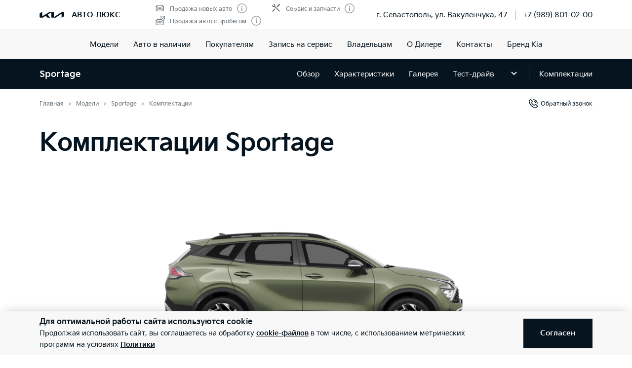

--- FILE ---
content_type: text/html; charset=utf-8
request_url: https://kia-autoluks.ru/models/sportage/options/
body_size: 66135
content:
<!doctype html>
<html lang="ru" data-n-head-ssr class="" data-n-head="%7B%22class%22:%7B%22ssr%22:%22%22%7D%7D" prefix="og: http://ogp.me/ns#">
  <head>
    <meta charset="utf-8">
    <meta name="viewport" content="width=device-width,initial-scale=1,shrink-to-fit=no,minimum-scale=1,maximum-scale=1,user-scalable=no">
    <meta name="theme-color" content="#05141f">

    <link rel="preload" as="font" crossorigin="crossorigin" type="font/woff2" href="https://cdn.kia.ru/site-data/fonts/KiaSignatureBold.woff2">
    <link rel="preload" as="font" crossorigin="crossorigin" type="font/woff2" href="https://cdn.kia.ru/site-data/fonts/KiaSignatureRegular.woff2">
    <link rel="preload" as="font" crossorigin="crossorigin" type="font/woff2" href="https://cdn.kia.ru/site-data/fonts/KiaSignatureLight.woff2">

    <style>@font-face{font-family:KiaSignature;src:url(https://cdn.kia.ru/site-data/fonts/KiaSignatureBold.woff2) format('woff2'),url(https://cdn.kia.ru/site-data/fonts/KiaSignatureBold.woff) format('woff');font-weight:700;font-style:normal;font-display:swap}@font-face{font-family:KiaSignature;src:url(https://cdn.kia.ru/site-data/fonts/KiaSignatureRegular.woff2) format('woff2'),url(https://cdn.kia.ru/site-data/fonts/KiaSignatureRegular.woff) format('woff');font-weight:500;font-style:normal;font-display:swap}@font-face{font-family:KiaSignature;src:url(https://cdn.kia.ru/site-data/fonts/KiaSignatureLight.woff2) format('woff2'),url(https://cdn.kia.ru/site-data/fonts/KiaSignatureLight.woff) format('woff');font-weight:300;font-style:normal;font-display:swap}</style>

    <title>Комплектации Kia Sportage – стоимость нового Киа Sportage от 2849900 у официального дилера АВТО-ЛЮКС, Севастополь</title><meta data-n-head="ssr" charset="utf-8"><meta data-n-head="ssr" name="viewport" content="width=device-width, initial-scale=1"><meta data-n-head="ssr" content="b4f88e60553c3375" name="yandex-verification"><meta data-n-head="ssr" content="QK_HKvFDlHWjO97aGhC2YNVGamovJ1SKdMWibej0ous" name="google-site-verification"><meta data-n-head="ssr" data-hid="title" name="title" property="og:title" content="Комплектации Kia Sportage – стоимость нового Киа Sportage от 2849900 у официального дилера АВТО-ЛЮКС, Севастополь"><meta data-n-head="ssr" data-hid="description" name="description" property="og:description" content="Стоимость комплектаций нового Kia Sportage. Официальный дилер АВТО-ЛЮКС, Севастополь. Запись на тест-драйв по телефону 🕿 +7 (989) 801-02-00."><meta data-n-head="ssr" data-hid="locale" name="locale" property="og:locale" content="ru_RU"><meta data-n-head="ssr" data-hid="type" name="type" property="og:type" content="website"><meta data-n-head="ssr" data-hid="image" name="image" property="og:image" content="https://cdn.kia.ru/media-data/upload/logo-new.jpg"><meta data-n-head="ssr" data-hid="url" name="url" property="og:url" content="https://kia-autoluks.ru/models/sportage/options/"><link data-n-head="ssr" rel="icon" type="image/png" sizes="16x16" href="https://cdn.kia.ru/site-data/favicon/favicon-16x16.png"><link data-n-head="ssr" rel="icon" type="image/png" sizes="32x32" href="https://cdn.kia.ru/site-data/favicon/favicon-32x32.png"><link data-n-head="ssr" rel="icon" type="image/png" sizes="96x96" href="https://cdn.kia.ru/site-data/favicon/favicon-96x96.png"><link data-n-head="ssr" rel="apple-touch-icon-precomposed" sizes="57x57" href="https://cdn.kia.ru/site-data/favicon/apple-touch-icon-57x57.png"><link data-n-head="ssr" rel="apple-touch-icon-precomposed" sizes="60x60" href="https://cdn.kia.ru/site-data/favicon/apple-touch-icon-60x60.png"><link data-n-head="ssr" rel="apple-touch-icon-precomposed" sizes="72x72" href="https://cdn.kia.ru/site-data/favicon/apple-touch-icon-72x72.png"><link data-n-head="ssr" rel="apple-touch-icon-precomposed" sizes="76x76" href="https://cdn.kia.ru/site-data/favicon/apple-touch-icon-76x76.png"><link data-n-head="ssr" rel="apple-touch-icon-precomposed" sizes="114x114" href="https://cdn.kia.ru/site-data/favicon/apple-touch-icon-114x114.png"><link data-n-head="ssr" rel="apple-touch-icon-precomposed" sizes="120x120" href="https://cdn.kia.ru/site-data/favicon/apple-touch-icon-120x120.png"><link data-n-head="ssr" rel="apple-touch-icon-precomposed" sizes="144x144" href="https://cdn.kia.ru/site-data/favicon/apple-touch-icon-144x144.png"><link data-n-head="ssr" rel="apple-touch-icon-precomposed" sizes="152x152" href="https://cdn.kia.ru/site-data/favicon/apple-touch-icon-152x152.png"><link data-n-head="ssr" rel="canonical" href="https://kia-autoluks.ru/models/sportage/options/"><link rel="preload" href="/_nuxt/764c5aa.js" as="script"><link rel="preload" href="/_nuxt/ebfc1d3.js" as="script"><link rel="preload" href="/_nuxt/css/5959bde.css" as="style"><link rel="preload" href="/_nuxt/87edcaf.js" as="script"><link rel="preload" href="/_nuxt/css/ac7feae.css" as="style"><link rel="preload" href="/_nuxt/be3eff5.js" as="script"><link rel="preload" href="/_nuxt/css/a932074.css" as="style"><link rel="preload" href="/_nuxt/bd43ac4.js" as="script"><link rel="preload" href="/_nuxt/css/a902fd7.css" as="style"><link rel="preload" href="/_nuxt/5aedb0f.js" as="script"><link rel="preload" href="/_nuxt/css/a4672cd.css" as="style"><link rel="preload" href="/_nuxt/c54dc13.js" as="script"><link rel="preload" href="/_nuxt/425c81c.js" as="script"><link rel="preload" href="/_nuxt/css/ef4daf1.css" as="style"><link rel="preload" href="/_nuxt/fb71633.js" as="script"><link rel="stylesheet" href="/_nuxt/css/5959bde.css"><link rel="stylesheet" href="/_nuxt/css/ac7feae.css"><link rel="stylesheet" href="/_nuxt/css/a932074.css"><link rel="stylesheet" href="/_nuxt/css/a902fd7.css"><link rel="stylesheet" href="/_nuxt/css/a4672cd.css"><link rel="stylesheet" href="/_nuxt/css/ef4daf1.css">

    <link rel="manifest" href="/manifest.json">
    <meta name="msapplication-TileColor" content="#05141f">
    <meta name="msapplication-config" content="/browserconfig.xml">

    <script>"ontouchstart"in window||window.DocumentTouch&&document instanceof DocumentTouch?document.documentElement.className+=" touchevents":document.documentElement.className+=" no-touchevents"</script>
    <!-- Google Tag Manager -->
    <script>!function(e,t,a,n,g){e[n]=e[n]||[],e[n].push({"gtm.start":(new Date).getTime(),event:"gtm.js"});var m=t.getElementsByTagName(a)[0],r=t.createElement(a);r.async=!0,r.src="https://www.googletagmanager.com/gtm.js?id=GTM-T8VPNTP",m.parentNode.insertBefore(r,m)}(window,document,"script","dataLayer")</script>
    <!-- End Google Tag Manager -->
    <!-- Google Tag Manager (noscript) -->
    <noscript><iframe title="gtm" src="https://www.googletagmanager.com/ns.html?id=GTM-T8VPNTP" height="0" width="0" style="display:none;visibility:hidden"></iframe></noscript>
    <!-- End Google Tag Manager (noscript) -->
  </head>
  <body >
    <div data-server-rendered="true" id="__nuxt"><!----><div id="__layout"><div class="page-wrapper flex flex-col"><div class="page-wrapper__header"><div class="site-header" data-v-4d847a62><div class="site-header__container" data-v-4d847a62><div class="site-header__top px-6 desktop1440:px-16" data-v-4d847a62><div class="g-container" data-v-4d847a62><div class="site-header__top-container flex items-center justify-between" data-v-4d847a62><div class="site-header__top-logo flex items-center" data-v-4d847a62><a href="/" class="site-header__top-logo-img nuxt-link-active" data-v-4d847a62><svg viewBox="0 0 1160 265" fill="none" xmlns="http://www.w3.org/2000/svg" preserveAspectRatio="xMidYMid" class="site-header__top-logo-img-svg" data-v-4d847a62><path d="M676.218 234.43c0 2.134.597 3.298 1.991 3.298.996 0 1.793-.388 2.789-.97L1040.32 9.202c6.38-4.074 12.15-6.208 20.72-6.208h79.08c12.15 0 20.31 7.954 20.31 19.787v146.854c0 17.654-3.98 27.936-20.31 37.442l-95.81 56.064c-1.2.776-2.39 1.164-3.19 1.164-1.19 0-2.19-.776-2.19-4.074V88.74c0-1.94-.6-3.298-1.99-3.298-1 0-1.79.388-2.79.97L771.427 252.665c-7.37 4.656-13.345 6.014-20.117 6.014H577.024c-12.15 0-20.316-7.954-20.316-19.787V27.437c0-1.552-.797-2.91-1.992-2.91-.996 0-1.793.388-2.789.97l-173.289 101.46c-1.793.97-2.191 1.94-2.191 2.716 0 .776.199 1.358 1.593 2.522l123.693 120.47c1.593 1.552 2.788 2.91 2.788 4.074 0 1.358-1.792 2.134-3.983 2.134H388.597c-8.764 0-15.537-1.358-20.317-6.014l-75.092-73.136c-.797-.776-1.394-1.164-2.191-1.164-.598 0-1.594.388-2.39.776l-125.486 73.524c-7.569 4.462-12.748 5.82-20.317 5.82H27.278c-12.15 0-20.317-7.954-20.317-19.787V94.754c0-17.848 3.984-27.936 20.317-37.442L123.683.86c.996-.582 1.793-.776 2.589-.776 1.395 0 2.191 1.552 2.191 4.656V197.57c0 1.94.598 2.91 1.992 2.91.797 0 1.793-.582 2.789-1.164L458.908 8.62c7.769-4.462 12.549-5.82 21.512-5.82h175.282c12.15 0 20.316 7.954 20.316 19.787l.2 211.843z" fill="currentColor" data-v-4d847a62></path></svg></a> <div class="site-header__top-logo-name flex items-center ml-2 tablet:ml-3" data-v-4d847a62><div class="site-header__top-logo-name-value" data-v-4d847a62><div class="tablet:text-s2-b" data-v-4d847a62><a href="/" class="site-header__top-logo-name-value-link nuxt-link-active" data-v-4d847a62>
                      АВТО-ЛЮКС
                    </a></div></div></div></div> <div class="site-header__top-dealer hidden desktop1440:block items-center justify-between" data-v-4d847a62><div class="header-dealer-info" data-v-77922e54 data-v-4d847a62><div class="flex items-center justify-between" data-v-77922e54><div class="header-dealer-info__awards" data-v-77922e54><div class="rating-header rating-header_3" data-v-09743c46 data-v-77922e54><div data-v-09743c46><div class="rating-header__item" data-v-09743c46><span class="rating-header__item-icon" data-v-09743c46><img src="https://cdn.kia.ru/media-bank/awards/icons/icon-car.svg" alt="Продажа новых авто" data-v-09743c46></span> <span class="text-s3 color-dark-gray" data-v-09743c46>
        Продажа новых авто
      </span> <button class="button-icon p-0 ml-2 color-gray cursor-pointer" data-v-0e73ea41 data-v-09743c46><svg width="20" height="20" viewBox="0 0 20 20" xmlns="http://www.w3.org/2000/svg" fill="none" preserveAspectRatio="xMidYMid" class="color-disabled-gray info-icon-gray cursor-pointer info-icon" data-v-0e73ea41><circle cx="10" cy="10" r="9.25" stroke="currentColor" stroke-width="1.5"></circle><path d="M9 15h2V8.5H9V15z" fill="currentColor"></path><circle cx="10" cy="6.25" r="1.25" fill="currentColor"></circle></svg> </button></div><div class="rating-header__item" data-v-09743c46><span class="rating-header__item-icon" data-v-09743c46><img src="https://cdn.kia.ru/media-bank/awards/icons/icon-used-car.svg" alt="Продажа авто с пробегом" data-v-09743c46></span> <span class="text-s3 color-dark-gray" data-v-09743c46>
        Продажа авто с пробегом
      </span> <button class="button-icon p-0 ml-2 color-gray cursor-pointer" data-v-0e73ea41 data-v-09743c46><svg width="20" height="20" viewBox="0 0 20 20" xmlns="http://www.w3.org/2000/svg" fill="none" preserveAspectRatio="xMidYMid" class="color-disabled-gray info-icon-gray cursor-pointer info-icon" data-v-0e73ea41><circle cx="10" cy="10" r="9.25" stroke="currentColor" stroke-width="1.5"></circle><path d="M9 15h2V8.5H9V15z" fill="currentColor"></path><circle cx="10" cy="6.25" r="1.25" fill="currentColor"></circle></svg> </button></div></div><div data-v-09743c46><div class="rating-header__item" data-v-09743c46><span class="rating-header__item-icon" data-v-09743c46><img src="https://cdn.kia.ru/media-bank/awards/icons/icon-service.svg" alt="Сервис и запчасти" data-v-09743c46></span> <span class="text-s3 color-dark-gray" data-v-09743c46>
        Сервис и запчасти
      </span> <button class="button-icon p-0 ml-2 color-gray cursor-pointer" data-v-0e73ea41 data-v-09743c46><svg width="20" height="20" viewBox="0 0 20 20" xmlns="http://www.w3.org/2000/svg" fill="none" preserveAspectRatio="xMidYMid" class="color-disabled-gray info-icon-gray cursor-pointer info-icon" data-v-0e73ea41><circle cx="10" cy="10" r="9.25" stroke="currentColor" stroke-width="1.5"></circle><path d="M9 15h2V8.5H9V15z" fill="currentColor"></path><circle cx="10" cy="6.25" r="1.25" fill="currentColor"></circle></svg> </button></div></div></div></div> <div class="header-dealer-info__contacts" data-v-77922e54><div data-v-bf9607fc data-v-77922e54><div class="header-dealer-contacts flex items-center" data-v-bf9607fc><div class="header-dealer-contacts__item" data-v-bf9607fc><div class="header-dealer-contacts__item-addresses" data-v-bf9607fc><div class="header-dealer-contacts__item-addresses-current text-s2" data-v-bf9607fc><span data-v-bf9607fc>г. Севастополь, ул. Вакуленчука, 47</span></div></div></div> <div class="header-dealer-contacts__border-line" data-v-bf9607fc><div class="header-dealer-contacts__phone" data-v-bf9607fc><a href="tel:+7 (989) 801-02-00" data-v-bf9607fc>
          +7 (989) 801-02-00
        </a></div> <!----> <!----></div></div> <!----></div></div></div> <!----></div></div> <div class="site-header__top-actions flex items-center" data-v-4d847a62><div class="ml-6 hidden" data-v-4d847a62><svg width="20" height="20" viewBox="0 0 20 20" fill="none" xmlns="http://www.w3.org/2000/svg" preserveAspectRatio="xMidYMid" class="block" data-v-4d847a62><circle cx="10" cy="6" r="5.25" stroke="currentColor" stroke-width="1.5" data-v-4d847a62></circle><path d="M1 18.828A10.79 10.79 0 0110 14a10.79 10.79 0 019 4.828" stroke="currentColor" stroke-width="1.5" data-v-4d847a62></path></svg></div> <div class="site-header__top-actions-toggle ml-3 desktop1440:hidden" data-v-4d847a62><button type="button" class="site-header__top-actions-toggle-button hamburger hamburger--spin" data-v-4d847a62><span class="hamburger-box"><span class="hamburger-inner"></span></span></button></div></div></div></div></div> <div class="site-header__nav" data-v-4d847a62><div class="header-nav" data-v-2fe0152e data-v-4d847a62><div class="header-nav__overlay" data-v-2fe0152e></div> <div class="header-nav__main text-s1 desktop1440:text-s2" data-v-2fe0152e><div class="header-nav__main-item" data-v-2fe0152e><a href="/models/" class="header-nav__main-link nuxt-link-active" data-v-2fe0152e>
            Модели
          </a></div><div class="header-nav__main-item" data-v-2fe0152e><a href="/all_cars/" class="header-nav__main-link" data-v-2fe0152e>
            Авто в наличии
          </a></div><div class="header-nav__main-item" data-v-2fe0152e><div class="header-nav__main-link" data-v-2fe0152e><span data-v-2fe0152e>
              Покупателям
            </span> <svg width="20" height="20" viewBox="0 0 20 20" fill="none" xmlns="http://www.w3.org/2000/svg" preserveAspectRatio="xMidYMid" class="flex-shrink-0 desktop1440:hidden" data-v-2fe0152e data-v-2fe0152e><path d="M8.5 14l4-4-4-4" stroke="currentColor" stroke-width="2" data-v-2fe0152e data-v-2fe0152e></path></svg></div></div><div class="header-nav__main-item" data-v-2fe0152e><a href="/service/booking/" class="header-nav__main-link" data-v-2fe0152e>
            Запись на сервис
          </a></div><div class="header-nav__main-item" data-v-2fe0152e><div class="header-nav__main-link" data-v-2fe0152e><span data-v-2fe0152e>
              Владельцам
            </span> <svg width="20" height="20" viewBox="0 0 20 20" fill="none" xmlns="http://www.w3.org/2000/svg" preserveAspectRatio="xMidYMid" class="flex-shrink-0 desktop1440:hidden" data-v-2fe0152e data-v-2fe0152e><path d="M8.5 14l4-4-4-4" stroke="currentColor" stroke-width="2" data-v-2fe0152e data-v-2fe0152e></path></svg></div></div><div class="header-nav__main-item" data-v-2fe0152e><a href="/pages/about/" class="header-nav__main-link" data-v-2fe0152e>
            О Дилере
          </a></div><div class="header-nav__main-item" data-v-2fe0152e><a href="/dealerships/121/" class="header-nav__main-link" data-v-2fe0152e>
            Контакты
          </a></div><div class="header-nav__main-item" data-v-2fe0152e><a href="/about/brand-kia/" class="header-nav__main-link" data-v-2fe0152e>
            Бренд Kia
          </a></div> <div class="dealer-burger text-s2" data-v-c04fc3ae data-v-2fe0152e><div class="dealer-burger__contacts" data-v-c04fc3ae><div class="text-x5 pb-2" data-v-c04fc3ae>Адреса салонов</div> <div data-v-c04fc3ae></div> <div class="dealer-burger__contacts-item" data-v-c04fc3ae><div class="dealer-burger__contacts-item-name mt-2" data-v-c04fc3ae><a href="/dealerships/121/" data-v-c04fc3ae>
            АВТО-ЛЮКС
          </a></div> <div class="dealer-burger__awards" data-v-c04fc3ae><div class="rating-header rating-header_3" data-v-09743c46 data-v-c04fc3ae><div data-v-09743c46><div class="rating-header__item" data-v-09743c46><span class="rating-header__item-icon" data-v-09743c46><img src="https://cdn.kia.ru/media-bank/awards/icons/icon-car.svg" alt="Продажа новых авто" data-v-09743c46></span> <span class="text-s3 color-dark-gray" data-v-09743c46>
        Продажа новых авто
      </span> <button class="button-icon p-0 ml-2 color-gray cursor-pointer" data-v-0e73ea41 data-v-09743c46><svg width="20" height="20" viewBox="0 0 20 20" xmlns="http://www.w3.org/2000/svg" fill="none" preserveAspectRatio="xMidYMid" class="color-disabled-gray info-icon-gray cursor-pointer info-icon" data-v-0e73ea41><circle cx="10" cy="10" r="9.25" stroke="currentColor" stroke-width="1.5"></circle><path d="M9 15h2V8.5H9V15z" fill="currentColor"></path><circle cx="10" cy="6.25" r="1.25" fill="currentColor"></circle></svg> </button></div><div class="rating-header__item" data-v-09743c46><span class="rating-header__item-icon" data-v-09743c46><img src="https://cdn.kia.ru/media-bank/awards/icons/icon-used-car.svg" alt="Продажа авто с пробегом" data-v-09743c46></span> <span class="text-s3 color-dark-gray" data-v-09743c46>
        Продажа авто с пробегом
      </span> <button class="button-icon p-0 ml-2 color-gray cursor-pointer" data-v-0e73ea41 data-v-09743c46><svg width="20" height="20" viewBox="0 0 20 20" xmlns="http://www.w3.org/2000/svg" fill="none" preserveAspectRatio="xMidYMid" class="color-disabled-gray info-icon-gray cursor-pointer info-icon" data-v-0e73ea41><circle cx="10" cy="10" r="9.25" stroke="currentColor" stroke-width="1.5"></circle><path d="M9 15h2V8.5H9V15z" fill="currentColor"></path><circle cx="10" cy="6.25" r="1.25" fill="currentColor"></circle></svg> </button></div></div><div data-v-09743c46><div class="rating-header__item" data-v-09743c46><span class="rating-header__item-icon" data-v-09743c46><img src="https://cdn.kia.ru/media-bank/awards/icons/icon-service.svg" alt="Сервис и запчасти" data-v-09743c46></span> <span class="text-s3 color-dark-gray" data-v-09743c46>
        Сервис и запчасти
      </span> <button class="button-icon p-0 ml-2 color-gray cursor-pointer" data-v-0e73ea41 data-v-09743c46><svg width="20" height="20" viewBox="0 0 20 20" xmlns="http://www.w3.org/2000/svg" fill="none" preserveAspectRatio="xMidYMid" class="color-disabled-gray info-icon-gray cursor-pointer info-icon" data-v-0e73ea41><circle cx="10" cy="10" r="9.25" stroke="currentColor" stroke-width="1.5"></circle><path d="M9 15h2V8.5H9V15z" fill="currentColor"></path><circle cx="10" cy="6.25" r="1.25" fill="currentColor"></circle></svg> </button></div></div></div></div> <div class="dealer-burger__contacts-item-address" data-v-c04fc3ae>
          г. Севастополь, ул. Вакуленчука, 47
        </div> <div class="dealer-burger__contacts-item-phone" data-v-c04fc3ae><a href="tel:+7 (989) 801-02-00" class="inline-flex items-center" data-v-c04fc3ae><svg width="20" height="20" viewBox="0 0 20 20" fill="none" xmlns="http://www.w3.org/2000/svg" preserveAspectRatio="xMidYMid" class="mr-2" data-v-c04fc3ae data-v-c04fc3ae><path d="M2.494 3.506l1.299-1.299a1 1 0 011.414 0l2.66 2.66A1 1 0 017.941 6.2l-.681.851c-.467.584-.583 1.388-.203 2.032 1.318 2.23 3.191 3.5 4.511 4.086.57.254 1.218.103 1.706-.287l1.027-.822a1 1 0 011.332.074l2.603 2.603a1 1 0 01-.056 1.467l-1.691 1.45c-.63.54-1.46.82-2.286.734-1.801-.19-4.602-.786-7.703-3.887-3.716-3.716-4.577-6.634-4.855-8.603-.125-.882.219-1.761.849-2.39z" stroke="currentColor" stroke-width="1.5" data-v-c04fc3ae data-v-c04fc3ae></path></svg>
            +7 (989) 801-02-00
          </a></div> <!----> <!----></div></div> <!----></div></div> <!----></div></div></div></div></div> <div class="page-wrapper__content"><div><div id="has-config-filter" class="config is-config-filter-opened"><div class="model-header-panel" data-v-28b5593f><div class="g-padding model-header-panel__wrap bg-black" data-v-28b5593f><div class="g-container" data-v-28b5593f><div class="model-header-panel__body flex items-center" data-v-28b5593f><div class="model-header-panel__model text-s1 color-white" data-v-28b5593f><a href="/models/sportage/desc/" class="hidden desktop:block" data-v-28b5593f>
            Sportage
          </a> <div class="flex items-center desktop:hidden js-submenu-toggle" data-v-28b5593f>
            Sportage
            <svg width="20" height="20" viewBox="0 0 20 20" fill="none" xmlns="http://www.w3.org/2000/svg" preserveAspectRatio="xMidYMid" data-v-28b5593f><path d="M5 8l5 5 5-5" stroke="currentColor" stroke-width="2" data-v-28b5593f></path></svg></div></div> <div class="model-header-panel__nav desktop:flex items-center justify-between desktop:color-white" data-v-28b5593f><!----> <nav class="model-header-panel__nav__menu" data-v-28b5593f><ul class="desktop:flex items-center" data-v-28b5593f><li class="model-header-panel__nav__menu__tablet" data-v-28b5593f><a href="/models/sportage/desc/" data-v-28b5593f>
                    Обзор
                  </a></li><li class="model-header-panel__nav__menu__tablet" data-v-28b5593f><a href="/models/sportage/properties/" data-v-28b5593f>
                    Характеристики
                  </a></li><li class="model-header-panel__nav__menu__tablet" data-v-28b5593f><a href="/models/sportage/photo/" data-v-28b5593f>
                    Галерея
                  </a></li><li class="model-header-panel__nav__menu__desktop" data-v-28b5593f><a href="/models/sportage/testdrive/" data-v-28b5593f>
                    Тест-драйв
                  </a></li> <li data-v-28b5593f><span class="model-header-panel__nav__menu__toggle model-header-panel__nav__menu__tablet cursor-pointer js-submenu-toggle" data-v-28b5593f><svg width="20" height="20" viewBox="0 0 20 20" fill="none" xmlns="http://www.w3.org/2000/svg" preserveAspectRatio="xMidYMid" data-v-28b5593f><path d="M5 8l5 5 5-5" stroke="currentColor" stroke-width="2" data-v-28b5593f></path></svg></span> <!----></li></ul></nav></div> <div class="model-header-panel__construct flex items-center color-white" data-v-28b5593f><a href="/models/sportage/options/" aria-current="page" class="nuxt-link-exact-active nuxt-link-active" data-v-28b5593f>
                Комплектации
              </a></div></div> <!----></div></div></div> <div class="g-padding pt-0 desktop:pt-4"><div class="g-container flex justify-between"><div><div><ol itemscope="itemscope" itemtype="https://schema.org/BreadcrumbList" class="breadcrumbs breadcrumbs-gray"><li itemprop="itemListElement" itemscope="itemscope" itemtype="https://schema.org/ListItem" class="text-s3 breadcrumbs__item pr-2 pl-3"><a href="/" class="nuxt-link-active"><meta itemprop="item" content="https://kia-autoluks.ru/"> <span itemprop="name">Главная</span></a> <meta itemprop="position" content="1"></li><li itemprop="itemListElement" itemscope="itemscope" itemtype="https://schema.org/ListItem" class="text-s3 breadcrumbs__item pr-2 pl-3"><a href="/models/" class="nuxt-link-active"><meta itemprop="item" content="https://kia-autoluks.ru/models/"> <span itemprop="name">Модели</span></a> <meta itemprop="position" content="2"></li><li itemprop="itemListElement" itemscope="itemscope" itemtype="https://schema.org/ListItem" class="text-s3 breadcrumbs__item pr-2 pl-3"><a href="/models/sportage/desc/"><meta itemprop="item" content="https://kia-autoluks.ru/models/sportage/desc/"> <span itemprop="name">Sportage</span></a> <meta itemprop="position" content="3"></li><li itemprop="itemListElement" itemscope="itemscope" itemtype="https://schema.org/ListItem" class="text-s3 breadcrumbs__item pr-2 pl-3"><span itemprop="item" content="https://kia-autoluks.ru/models/sportage/options/"><span itemprop="name">Комплектации</span></span> <meta itemprop="position" content="4"></li></ol></div></div> <div class="flex justify-between"><span data-v-d61bc46e><a href="/models/sportage/callback/" class="text-s3 ml-11 feedback-link items-center" data-v-d61bc46e><svg width="20" height="20" viewBox="0 0 20 20" fill="none" xmlns="http://www.w3.org/2000/svg" preserveAspectRatio="xMidYMid" class="mr-1" data-v-d61bc46e><path d="M2.494 3.506l1.299-1.299a1 1 0 011.414 0l2.66 2.66A1 1 0 017.941 6.2l-.681.851c-.467.584-.583 1.388-.203 2.032 1.318 2.23 3.191 3.5 4.511 4.086.57.254 1.218.103 1.706-.287l1.027-.822a1 1 0 011.332.074l2.603 2.603a1 1 0 01-.056 1.467l-1.691 1.45c-.63.54-1.46.82-2.286.734-1.801-.19-4.602-.786-7.703-3.887-3.716-3.716-4.577-6.634-4.855-8.603-.125-.882.219-1.761.849-2.39zM11 5c1.333 0 4 .8 4 4M10 2c2.667 0 8 1.6 8 8" stroke="currentColor" stroke-width="1.5" data-v-d61bc46e></path></svg>
    Обратный звонок
  </a></span></div></div></div> <div class="g-padding model-banner pt-6 mobile480:pb-4 desktop1440:pb-8" data-v-6e7fdd9f><div class="g-container" data-v-6e7fdd9f><div class="model-banner__title text-x5 desktop:text-x3" data-v-6e7fdd9f><h1 class="text-x4 desktop1440:text-x3 mb-2 desktop:mb-4">Комплектации Sportage</h1></div> <div class="model-banner__image pt-8" data-v-6e7fdd9f><figure data-v-6e7fdd9f><picture data-v-6e7fdd9f><source srcset="https://cdn.kia.ru/media-data/banners/models/sportage_new/options/sportage_options_mobile.png" media="(max-width: 769px)" data-v-6e7fdd9f> <img src="https://cdn.kia.ru/media-data/banners/models/sportage_new/options/sportage_options_desktop.png" width="100%" alt="kia proceed" data-v-6e7fdd9f></picture></figure></div> <!----> <!----></div></div> <div class="model-summary mt-6 tablet:mt-0"><div class="g-padding model-summary__wrap bg-white" style="margin-top:0px;"><div class="g-container"><div class="model-summary__body flex items-center tablet:justify-between"><nav class="model-summary__controls"><ul class="flex items-center justify-between"><li class="model-summary__controls__filter"><a href="javascript:" class="flex items-center justify-center"><svg width="20" height="20" viewBox="0 0 20 20" fill="none" xmlns="http://www.w3.org/2000/svg" preserveAspectRatio="xMidYMid"><path fill-rule="evenodd" clip-rule="evenodd" d="M4.5 6.5a2 2 0 104 0 2 2 0 00-4 0zM0 6h3.035a3.5 3.5 0 016.93 0H20v1.5H9.855a3.502 3.502 0 01-6.71 0H0V6zm11.5 7.5a2 2 0 104 0 2 2 0 00-4 0zM0 13h10.035a3.501 3.501 0 016.93 0H20v1.5h-3.145a3.502 3.502 0 01-6.71 0H0V13z" fill="currentColor"></path></svg> <span>Фильтры<span> и опции</span><!----></span></a></li> <li>14 комплектаций</li> <li class="model-summary__controls__diffs"><div><div class="form-control form-control_checkbox"><div class="form-control-container w-full"><input id="checkbox-diff-spec" type="checkbox" autocomplete="on"> <label for="checkbox-diff-spec"><!----> <span class="w-full">Различающиеся характеристики</span> </label> <!----> <!----> <!---->   <!----></div></div> <!----></div></li></ul></nav></div></div></div></div> <div class="config__wrap"><div class="g-padding"><div class="g-container config__container"><div class="config__body flex"><aside is-scrolled-fixed="true" class="config-filter"><div class="config-filter__wrap" style="height:auto;margin-left:0px;"><div class="config-filter__container"><div class="config-filter__form flex flex-col"><div class="config-filter__header flex items-center justify-center"><svg width="20" height="20" viewBox="0 0 20 20" fill="none" xmlns="http://www.w3.org/2000/svg" preserveAspectRatio="xMidYMid" class="cursor-pointer"><path d="M3 3l13.5 13.5M16.5 3L3 16.5" stroke="currentColor" stroke-width="1.5"></path></svg> <strong class="text-s1">Фильтры</strong> <!----></div> <div class="config-filter__body"><div class="config-filter__content"><!----> <fieldset><legend></legend> <div class="config-filter__fields__title flex items-center justify-between tablet:justify-start">Двигатель</div> <div class="config-filter__fields__body"><ul><li><div class="form-control form-control_checkbox"><input id="5b588ba2-5af1-45f7-9664-d277e1a2056b" type="checkbox" name="" value="5b588ba2-5af1-45f7-9664-d277e1a2056b" class="checkbox"> <label for="5b588ba2-5af1-45f7-9664-d277e1a2056b" class="text-s2i"><!----> <span>2.0 MPI / 150 л.с. / Бензин</span> </label></div></li><li><div class="form-control form-control_checkbox"><input id="049a68ed-f918-4e52-b823-559422f20b2c" type="checkbox" name="" value="049a68ed-f918-4e52-b823-559422f20b2c" class="checkbox"> <label for="049a68ed-f918-4e52-b823-559422f20b2c" class="text-s2i"><!----> <span>2.5 GDI / 190 л.с. / Бензин</span> </label></div></li></ul></div></fieldset> <fieldset><legend></legend> <div class="config-filter__fields__title flex items-center">Коробка передач</div> <div class="config-filter__fields__body"><ul><li><div class="form-control form-control_checkbox"><input id="861522b8-995c-4204-8bb7-3638b829a5f0" type="checkbox" name="" value="861522b8-995c-4204-8bb7-3638b829a5f0" class="checkbox"> <label for="861522b8-995c-4204-8bb7-3638b829a5f0" class="text-s2i"><!----> <span>Механика</span> </label></div></li><li><div class="form-control form-control_checkbox"><input id="64233379-8559-4ce2-b9b7-6f41c56a3c7b" type="checkbox" name="" value="64233379-8559-4ce2-b9b7-6f41c56a3c7b" class="checkbox"> <label for="64233379-8559-4ce2-b9b7-6f41c56a3c7b" class="text-s2i"><!----> <span>Автомат</span> </label></div></li></ul></div></fieldset> <fieldset><legend></legend> <div class="config-filter__fields__title flex items-center">Привод</div> <div class="config-filter__fields__body"><ul><li><div class="form-control form-control_checkbox"><input id="dcbcacc2-810f-4e11-b037-bc1eef56eeae" type="checkbox" name="" value="dcbcacc2-810f-4e11-b037-bc1eef56eeae" class="checkbox"> <label for="dcbcacc2-810f-4e11-b037-bc1eef56eeae" class="text-s2i"><!----> <span>Передний</span> </label></div></li><li><div class="form-control form-control_checkbox"><input id="6c308a0f-e8bb-41bd-afae-e5c0c8e1c339" type="checkbox" name="" value="6c308a0f-e8bb-41bd-afae-e5c0c8e1c339" class="checkbox"> <label for="6c308a0f-e8bb-41bd-afae-e5c0c8e1c339" class="text-s2i"><!----> <span>Полный</span> </label></div></li></ul></div></fieldset> <fieldset><legend></legend> <div class="config-filter__fields__title flex items-center">Комплектация</div> <div class="config-filter__fields__body"><ul><li><div class="form-control form-control_checkbox"><input id="CLASSIC" type="checkbox" name="" value="CLASSIC" class="checkbox"> <label for="CLASSIC" class="text-s2i"><!----> <span>Classic</span> </label></div></li><li><div class="form-control form-control_checkbox"><input id="COMFORT" type="checkbox" name="" value="COMFORT" class="checkbox"> <label for="COMFORT" class="text-s2i"><!----> <span>Comfort</span> </label></div></li><li><div class="form-control form-control_checkbox"><input id="LUXE" type="checkbox" name="" value="LUXE" class="checkbox"> <label for="LUXE" class="text-s2i"><!----> <span>Luxe</span> </label></div></li><li><div class="form-control form-control_checkbox"><input id="PRESTIGE" type="checkbox" name="" value="PRESTIGE" class="checkbox"> <label for="PRESTIGE" class="text-s2i"><!----> <span>Prestige</span> </label></div></li><li><div class="form-control form-control_checkbox"><input id="STYLE" type="checkbox" name="" value="STYLE" class="checkbox"> <label for="STYLE" class="text-s2i"><!----> <span>Style</span> </label></div></li><li><div class="form-control form-control_checkbox"><input id="X-LINE" type="checkbox" name="" value="X-LINE" class="checkbox"> <label for="X-LINE" class="text-s2i"><!----> <span>X-Line</span> </label></div></li><li><div class="form-control form-control_checkbox"><input id="X-LINE+" type="checkbox" name="" value="X-LINE+" class="checkbox"> <label for="X-LINE+" class="text-s2i"><!----> <span>X-Line+</span> </label></div></li></ul></div></fieldset> <!----> <fieldset><legend></legend> <div class="config-filter__options mt-6"><div class="config-filter__options-title text-s1 mb-4">Опции</div> <fieldset class="options-fieldset"><legend></legend> <div class="options-fieldset__title config-filter__fields__title flex items-center justify-between"><span>Пакет &quot;Теплые опции&quot;</span> <svg width="20" height="20" viewBox="0 0 20 20" fill="none" xmlns="http://www.w3.org/2000/svg" preserveAspectRatio="xMidYMid"><path d="M5 8l5 5 5-5" stroke="currentColor" stroke-width="2"></path></svg></div> <div class="options-fieldset__body config-filter__fields__body"><ul><li><div class="form-control form-control_checkbox"><input id="5ffea7f2-4a3e-4a74-a466-9c08d688f48c" type="checkbox" name="" value="5ffea7f2-4a3e-4a74-a466-9c08d688f48c" class="checkbox"> <label for="5ffea7f2-4a3e-4a74-a466-9c08d688f48c" class="text-s2i"><!----> <span>Подогрев форсунок омывателя лобового стекла</span> </label></div></li><li><div class="form-control form-control_checkbox"><input id="a95a7f44-f8ca-4a67-bab1-4f4a256cd362" type="checkbox" name="" value="a95a7f44-f8ca-4a67-bab1-4f4a256cd362" class="checkbox"> <label for="a95a7f44-f8ca-4a67-bab1-4f4a256cd362" class="text-s2i"><!----> <span>Электрообогрев лобового стекла</span> </label></div></li><li><div class="form-control form-control_checkbox"><input id="c8170134-afd7-4067-b8e2-f014933629eb" type="checkbox" name="" value="c8170134-afd7-4067-b8e2-f014933629eb" class="checkbox"> <label for="c8170134-afd7-4067-b8e2-f014933629eb" class="text-s2i"><!----> <span>Боковые зеркала заднего вида с электрорегулировкой и подогревом</span> </label></div></li><li><div class="form-control form-control_checkbox"><input id="20edd792-c345-46e5-aa94-c3582e0d519d" type="checkbox" name="" value="20edd792-c345-46e5-aa94-c3582e0d519d" class="checkbox"> <label for="20edd792-c345-46e5-aa94-c3582e0d519d" class="text-s2i"><!----> <span>Подогрев передних сидений</span> </label></div></li><li><div class="form-control form-control_checkbox"><input id="ecc3f7a5-db63-4198-98d8-ed74a6402047" type="checkbox" name="" value="ecc3f7a5-db63-4198-98d8-ed74a6402047" class="checkbox"> <label for="ecc3f7a5-db63-4198-98d8-ed74a6402047" class="text-s2i"><!----> <span>Подогрев задних сидений</span> </label></div></li><li><div class="form-control form-control_checkbox"><input id="8e287a59-a6c8-4a46-bb83-b956869e2b90" type="checkbox" name="" value="8e287a59-a6c8-4a46-bb83-b956869e2b90" class="checkbox"> <label for="8e287a59-a6c8-4a46-bb83-b956869e2b90" class="text-s2i"><!----> <span>Подогрев рулевого колеса</span> </label></div></li><li><div class="form-control form-control_checkbox"><input id="f7a1ae81-4084-41fc-bef8-2e749c27cfc4" type="checkbox" name="" value="f7a1ae81-4084-41fc-bef8-2e749c27cfc4" class="checkbox"> <label for="f7a1ae81-4084-41fc-bef8-2e749c27cfc4" class="text-s2i"><!----> <span>Дополнительный электрический отопитель салона (исключая Classic Механика)</span> </label></div></li></ul></div></fieldset><fieldset class="options-fieldset"><legend></legend> <div class="options-fieldset__title config-filter__fields__title flex items-center justify-between"><span>Экстерьер</span> <svg width="20" height="20" viewBox="0 0 20 20" fill="none" xmlns="http://www.w3.org/2000/svg" preserveAspectRatio="xMidYMid"><path d="M5 8l5 5 5-5" stroke="currentColor" stroke-width="2"></path></svg></div> <div class="options-fieldset__body config-filter__fields__body"><ul><li><div class="form-control form-control_checkbox"><input id="6e9390aa-bf19-4fc8-9d10-9e9d56e4a53c" type="checkbox" name="" value="6e9390aa-bf19-4fc8-9d10-9e9d56e4a53c" class="checkbox"> <label for="6e9390aa-bf19-4fc8-9d10-9e9d56e4a53c" class="text-s2i"><!----> <span>Легкосплавные диски 18" с шинами 235/60 R18</span> </label></div></li><li><div class="form-control form-control_checkbox"><input id="3dc347e5-838f-4d95-8a83-6d9359bfb1cb" type="checkbox" name="" value="3dc347e5-838f-4d95-8a83-6d9359bfb1cb" class="checkbox"> <label for="3dc347e5-838f-4d95-8a83-6d9359bfb1cb" class="text-s2i"><!----> <span>Легкосплавные диски 17" с шинами 235/65 R17</span> </label></div></li><li><div class="form-control form-control_checkbox"><input id="f48408fa-dbfe-4d23-847f-5ba1ec86b957" type="checkbox" name="" value="f48408fa-dbfe-4d23-847f-5ba1ec86b957" class="checkbox"> <label for="f48408fa-dbfe-4d23-847f-5ba1ec86b957" class="text-s2i"><!----> <span>Легкосплавные диски 19" с шинами 235/55 R19</span> </label></div></li><li><div class="form-control form-control_checkbox"><input id="d74ac78c-f988-4210-88d9-49949d20af55" type="checkbox" name="" value="d74ac78c-f988-4210-88d9-49949d20af55" class="checkbox"> <label for="d74ac78c-f988-4210-88d9-49949d20af55" class="text-s2i"><!----> <span>Рефлекторные светодиодные фары</span> </label></div></li><li><div class="form-control form-control_checkbox"><input id="bd5b9394-7c6c-44ea-aa20-cb1dc17f42ac" type="checkbox" name="" value="bd5b9394-7c6c-44ea-aa20-cb1dc17f42ac" class="checkbox"> <label for="bd5b9394-7c6c-44ea-aa20-cb1dc17f42ac" class="text-s2i"><!----> <span>Проекционные светодиодные фары</span> </label></div></li><li><div class="form-control form-control_checkbox"><input id="cc5dc25e-4386-464d-bcbb-efcafa8536f2" type="checkbox" name="" value="cc5dc25e-4386-464d-bcbb-efcafa8536f2" class="checkbox"> <label for="cc5dc25e-4386-464d-bcbb-efcafa8536f2" class="text-s2i"><!----> <span>Светодиодные противотуманные фары</span> </label></div></li><li><div class="form-control form-control_checkbox"><input id="dfcc0b12-d787-4924-b984-01246307b7ee" type="checkbox" name="" value="dfcc0b12-d787-4924-b984-01246307b7ee" class="checkbox"> <label for="dfcc0b12-d787-4924-b984-01246307b7ee" class="text-s2i"><!----> <span>Светодиодные задние фонари</span> </label></div></li><li><div class="form-control form-control_checkbox"><input id="c2b1948d-01ae-49d6-bec4-31c4a18ef215" type="checkbox" name="" value="c2b1948d-01ae-49d6-bec4-31c4a18ef215" class="checkbox"> <label for="c2b1948d-01ae-49d6-bec4-31c4a18ef215" class="text-s2i"><!----> <span>Решётка радиатора с отделкой чёрным глянцем</span> </label></div></li><li><div class="form-control form-control_checkbox"><input id="1e1e1f30-a84a-4be9-b687-e164859190e5" type="checkbox" name="" value="1e1e1f30-a84a-4be9-b687-e164859190e5" class="checkbox"> <label for="1e1e1f30-a84a-4be9-b687-e164859190e5" class="text-s2i"><!----> <span>Рейлинги на крыше</span> </label></div></li><li><div class="form-control form-control_checkbox"><input id="45ce9339-2ff2-4ce9-ac89-eae077bf1c4b" type="checkbox" name="" value="45ce9339-2ff2-4ce9-ac89-eae077bf1c4b" class="checkbox"> <label for="45ce9339-2ff2-4ce9-ac89-eae077bf1c4b" class="text-s2i"><!----> <span>Тонировка стекол задних дверей и стекла пятой двери</span> </label></div></li></ul></div></fieldset><fieldset class="options-fieldset"><legend></legend> <div class="options-fieldset__title config-filter__fields__title flex items-center justify-between"><span>Интерьер</span> <svg width="20" height="20" viewBox="0 0 20 20" fill="none" xmlns="http://www.w3.org/2000/svg" preserveAspectRatio="xMidYMid"><path d="M5 8l5 5 5-5" stroke="currentColor" stroke-width="2"></path></svg></div> <div class="options-fieldset__body config-filter__fields__body"><ul><li><div class="form-control form-control_checkbox"><input id="1cfd455f-efed-421e-a189-7df964084bdc" type="checkbox" name="" value="1cfd455f-efed-421e-a189-7df964084bdc" class="checkbox"> <label for="1cfd455f-efed-421e-a189-7df964084bdc" class="text-s2i"><!----> <span>Внутренние дверные ручки с отделкой матовым хромом</span> </label></div></li><li><div class="form-control form-control_checkbox"><input id="c68d1af6-ddba-44e0-aec6-17e7eb90a346" type="checkbox" name="" value="c68d1af6-ddba-44e0-aec6-17e7eb90a346" class="checkbox"> <label for="c68d1af6-ddba-44e0-aec6-17e7eb90a346" class="text-s2i"><!----> <span>Рулевое колесо и ручка селектора трансмиссии с отделкой кожей**</span> </label></div></li><li><div class="form-control form-control_checkbox"><input id="690d98a7-d4d6-4da3-a9f8-f59653b5e57a" type="checkbox" name="" value="690d98a7-d4d6-4da3-a9f8-f59653b5e57a" class="checkbox"> <label for="690d98a7-d4d6-4da3-a9f8-f59653b5e57a" class="text-s2i"><!----> <span>Сиденья с отделкой тканью</span> </label></div></li><li><div class="form-control form-control_checkbox"><input id="c581827d-8eec-4ce9-b754-a034891ba3cb" type="checkbox" name="" value="c581827d-8eec-4ce9-b754-a034891ba3cb" class="checkbox"> <label for="c581827d-8eec-4ce9-b754-a034891ba3cb" class="text-s2i"><!----> <span>Сиденья с отделкой искусственной кожей</span> </label></div></li><li><div class="form-control form-control_checkbox"><input id="1c428feb-e068-4467-aaa7-13a20a5eeb22" type="checkbox" name="" value="1c428feb-e068-4467-aaa7-13a20a5eeb22" class="checkbox"> <label for="1c428feb-e068-4467-aaa7-13a20a5eeb22" class="text-s2i"><!----> <span>Сиденья с комбинированной кожаной отделкой и замшей*</span> </label></div></li><li><div class="form-control form-control_checkbox"><input id="8417fee2-6f55-40fe-9eea-db1c399ff9f4" type="checkbox" name="" value="8417fee2-6f55-40fe-9eea-db1c399ff9f4" class="checkbox"> <label for="8417fee2-6f55-40fe-9eea-db1c399ff9f4" class="text-s2i"><!----> <span>Передняя панель с отделкой вставками под металл</span> </label></div></li><li><div class="form-control form-control_checkbox"><input id="7fa737e2-dfd9-4f64-8b3a-b18bf389c396" type="checkbox" name="" value="7fa737e2-dfd9-4f64-8b3a-b18bf389c396" class="checkbox"> <label for="7fa737e2-dfd9-4f64-8b3a-b18bf389c396" class="text-s2i"><!----> <span>Передняя панель с отделкой вставками с изящным узором из тонких линий</span> </label></div></li><li><div class="form-control form-control_checkbox"><input id="2638668a-85af-4999-9cc0-87e54438dea2" type="checkbox" name="" value="2638668a-85af-4999-9cc0-87e54438dea2" class="checkbox"> <label for="2638668a-85af-4999-9cc0-87e54438dea2" class="text-s2i"><!----> <span>Передняя панель с отделкой вставками с техническим узором под карбон</span> </label></div></li><li><div class="form-control form-control_checkbox"><input id="bd7ac07e-ad41-4331-a4d1-303672a773b4" type="checkbox" name="" value="bd7ac07e-ad41-4331-a4d1-303672a773b4" class="checkbox"> <label for="bd7ac07e-ad41-4331-a4d1-303672a773b4" class="text-s2i"><!----> <span>Передняя панель и двери с отделкой вставками под текстуру дерева</span> </label></div></li><li><div class="form-control form-control_checkbox"><input id="263f76ec-2f4d-4700-b8c0-d32abfb92d14" type="checkbox" name="" value="263f76ec-2f4d-4700-b8c0-d32abfb92d14" class="checkbox"> <label for="263f76ec-2f4d-4700-b8c0-d32abfb92d14" class="text-s2i"><!----> <span>Дверные панели с отделкой искусственной кожей</span> </label></div></li><li><div class="form-control form-control_checkbox"><input id="10a57d9c-41d2-4568-bb2b-0661864e663b" type="checkbox" name="" value="10a57d9c-41d2-4568-bb2b-0661864e663b" class="checkbox"> <label for="10a57d9c-41d2-4568-bb2b-0661864e663b" class="text-s2i"><!----> <span>Панорамная крыша и люк с электроприводом</span> </label></div></li><li><div class="form-control form-control_checkbox"><input id="9a15f95f-ce77-432b-944e-1d865b21b228" type="checkbox" name="" value="9a15f95f-ce77-432b-944e-1d865b21b228" class="checkbox"> <label for="9a15f95f-ce77-432b-944e-1d865b21b228" class="text-s2i"><!----> <span>Светодиодное внутреннее освещение</span> </label></div></li><li><div class="form-control form-control_checkbox"><input id="c61a3a36-9d1d-424d-8ae9-7d3e97c8f1f4" type="checkbox" name="" value="c61a3a36-9d1d-424d-8ae9-7d3e97c8f1f4" class="checkbox"> <label for="c61a3a36-9d1d-424d-8ae9-7d3e97c8f1f4" class="text-s2i"><!----> <span>Контурная подсветка интерьера</span> </label></div></li><li><div class="form-control form-control_checkbox"><input id="b3917b87-9624-4224-aa39-76ad91d21033" type="checkbox" name="" value="b3917b87-9624-4224-aa39-76ad91d21033" class="checkbox"> <label for="b3917b87-9624-4224-aa39-76ad91d21033" class="text-s2i"><!----> <span>Металлические накладки на педали и пороги</span> </label></div></li></ul></div></fieldset><fieldset class="options-fieldset"><legend></legend> <div class="options-fieldset__title config-filter__fields__title flex items-center justify-between"><span>Безопасность</span> <svg width="20" height="20" viewBox="0 0 20 20" fill="none" xmlns="http://www.w3.org/2000/svg" preserveAspectRatio="xMidYMid"><path d="M5 8l5 5 5-5" stroke="currentColor" stroke-width="2"></path></svg></div> <div class="options-fieldset__body config-filter__fields__body"><ul><li><div class="form-control form-control_checkbox"><input id="0fc4bf5a-deee-4374-b163-9df2cc0808ce" type="checkbox" name="" value="0fc4bf5a-deee-4374-b163-9df2cc0808ce" class="checkbox"> <label for="0fc4bf5a-deee-4374-b163-9df2cc0808ce" class="text-s2i"><!----> <span>Система управления тягой в поворотах ATCC (только Полный привод)</span> </label></div></li><li><div class="form-control form-control_checkbox"><input id="43aa94a4-eab9-4a5a-b5a8-c21fabe1eef3" type="checkbox" name="" value="43aa94a4-eab9-4a5a-b5a8-c21fabe1eef3" class="checkbox"> <label for="43aa94a4-eab9-4a5a-b5a8-c21fabe1eef3" class="text-s2i"><!----> <span>Запасное колесо временного использования</span> </label></div></li><li><div class="form-control form-control_checkbox"><input id="26e216ee-4fbc-4974-833c-f5b9748e0986" type="checkbox" name="" value="26e216ee-4fbc-4974-833c-f5b9748e0986" class="checkbox"> <label for="26e216ee-4fbc-4974-833c-f5b9748e0986" class="text-s2i"><!----> <span>Полноразмерное легкосплавное запасное колесо</span> </label></div></li></ul></div></fieldset><fieldset class="options-fieldset"><legend></legend> <div class="options-fieldset__title config-filter__fields__title flex items-center justify-between"><span>Современные системы помощи водителю DRIVE WISE</span> <svg width="20" height="20" viewBox="0 0 20 20" fill="none" xmlns="http://www.w3.org/2000/svg" preserveAspectRatio="xMidYMid"><path d="M5 8l5 5 5-5" stroke="currentColor" stroke-width="2"></path></svg></div> <div class="options-fieldset__body config-filter__fields__body"><ul><li><div class="form-control form-control_checkbox"><input id="98e7502e-a301-4fa1-941e-b8dbbf9746f4" type="checkbox" name="" value="98e7502e-a301-4fa1-941e-b8dbbf9746f4" class="checkbox"> <label for="98e7502e-a301-4fa1-941e-b8dbbf9746f4" class="text-s2i"><!----> <span>Интеллектуальный круиз-контроль (SCC) c функцией Stop&Go</span> </label></div></li><li><div class="form-control form-control_checkbox"><input id="c0f2007f-229f-482a-ad46-6452a1078812" type="checkbox" name="" value="c0f2007f-229f-482a-ad46-6452a1078812" class="checkbox"> <label for="c0f2007f-229f-482a-ad46-6452a1078812" class="text-s2i"><!----> <span>Система предотвращения фронтального столкновения (FCA) (уровень распознавания: автомобиль/пешеход/велосипедист)</span> </label></div></li><li><div class="form-control form-control_checkbox"><input id="3694db1c-4007-4369-b5b7-39da8bab470d" type="checkbox" name="" value="3694db1c-4007-4369-b5b7-39da8bab470d" class="checkbox"> <label for="3694db1c-4007-4369-b5b7-39da8bab470d" class="text-s2i"><!----> <span>Система предотвращения столкновения при повороте на перекрестке (FCA-JT)</span> </label></div></li><li><div class="form-control form-control_checkbox"><input id="f8a2e09f-3ea4-4041-a13e-203c4ef7ff08" type="checkbox" name="" value="f8a2e09f-3ea4-4041-a13e-203c4ef7ff08" class="checkbox"> <label for="f8a2e09f-3ea4-4041-a13e-203c4ef7ff08" class="text-s2i"><!----> <span>Система предупреждения о столкновении с автомобилем в слепой зоне (BCW)</span> </label></div></li><li><div class="form-control form-control_checkbox"><input id="57c4e126-1788-467e-8203-feef9bb1ce24" type="checkbox" name="" value="57c4e126-1788-467e-8203-feef9bb1ce24" class="checkbox"> <label for="57c4e126-1788-467e-8203-feef9bb1ce24" class="text-s2i"><!----> <span>Система предупреждения бокового столкновения при выезде с парковки задним ходом (RCCW)</span> </label></div></li><li><div class="form-control form-control_checkbox"><input id="7a012eb9-e0f4-4845-9fab-cd0d0914bda1" type="checkbox" name="" value="7a012eb9-e0f4-4845-9fab-cd0d0914bda1" class="checkbox"> <label for="7a012eb9-e0f4-4845-9fab-cd0d0914bda1" class="text-s2i"><!----> <span>Система безопасного выхода из автомобиля (SEW)</span> </label></div></li><li><div class="form-control form-control_checkbox"><input id="3068724d-2377-417e-b369-e08082d8af30" type="checkbox" name="" value="3068724d-2377-417e-b369-e08082d8af30" class="checkbox"> <label for="3068724d-2377-417e-b369-e08082d8af30" class="text-s2i"><!----> <span>Камеры, отображающие слепые зоны на панель приборов (BVM)</span> </label></div></li><li><div class="form-control form-control_checkbox"><input id="159d923b-c6eb-414d-b661-d786e8848e45" type="checkbox" name="" value="159d923b-c6eb-414d-b661-d786e8848e45" class="checkbox"> <label for="159d923b-c6eb-414d-b661-d786e8848e45" class="text-s2i"><!----> <span>Система предотвращения выезда из полосы движения (LKA)</span> </label></div></li><li><div class="form-control form-control_checkbox"><input id="74096779-44bc-4c75-a9b4-4e304d40a407" type="checkbox" name="" value="74096779-44bc-4c75-a9b4-4e304d40a407" class="checkbox"> <label for="74096779-44bc-4c75-a9b4-4e304d40a407" class="text-s2i"><!----> <span>Ассистент движения в полосе (LFA)</span> </label></div></li><li><div class="form-control form-control_checkbox"><input id="c9a21753-14fa-45c5-997f-9039a89f23e2" type="checkbox" name="" value="c9a21753-14fa-45c5-997f-9039a89f23e2" class="checkbox"> <label for="c9a21753-14fa-45c5-997f-9039a89f23e2" class="text-s2i"><!----> <span>Система предотвращения столкновения при выезде с парковки задним ходом (PCA)</span> </label></div></li><li><div class="form-control form-control_checkbox"><input id="71cbfc91-a55b-4cb6-8d17-fbbdbe368543" type="checkbox" name="" value="71cbfc91-a55b-4cb6-8d17-fbbdbe368543" class="checkbox"> <label for="71cbfc91-a55b-4cb6-8d17-fbbdbe368543" class="text-s2i"><!----> <span>Система предотвращения столкновения с автомобилем в слепой зоне (BCA)</span> </label></div></li><li><div class="form-control form-control_checkbox"><input id="14881c3f-121b-4b8c-ae6c-1d7a37c754c2" type="checkbox" name="" value="14881c3f-121b-4b8c-ae6c-1d7a37c754c2" class="checkbox"> <label for="14881c3f-121b-4b8c-ae6c-1d7a37c754c2" class="text-s2i"><!----> <span>Система предотвращения бокового столкновения при выезде с парковки задним ходом (RCCA)</span> </label></div></li><li><div class="form-control form-control_checkbox"><input id="5ad85803-503b-4a51-9b80-fc7a2eaa14e1" type="checkbox" name="" value="5ad85803-503b-4a51-9b80-fc7a2eaa14e1" class="checkbox"> <label for="5ad85803-503b-4a51-9b80-fc7a2eaa14e1" class="text-s2i"><!----> <span>Система контроля внимания водителя (DAW)</span> </label></div></li><li><div class="form-control form-control_checkbox"><input id="2c5a8957-ff1b-47ee-86e3-f759397cd604" type="checkbox" name="" value="2c5a8957-ff1b-47ee-86e3-f759397cd604" class="checkbox"> <label for="2c5a8957-ff1b-47ee-86e3-f759397cd604" class="text-s2i"><!----> <span>Ассистент управления дальним светом (HBA)</span> </label></div></li><li><div class="form-control form-control_checkbox"><input id="459bb551-c9b5-487d-a310-bfe92cd9b611" type="checkbox" name="" value="459bb551-c9b5-487d-a310-bfe92cd9b611" class="checkbox"> <label for="459bb551-c9b5-487d-a310-bfe92cd9b611" class="text-s2i"><!----> <span>Предупреждение о начале движения впередиидущего автомобиля (LVDA)</span> </label></div></li><li><div class="form-control form-control_checkbox"><input id="dcc4e151-593f-4ead-ac88-7206886c5745" type="checkbox" name="" value="dcc4e151-593f-4ead-ac88-7206886c5745" class="checkbox"> <label for="dcc4e151-593f-4ead-ac88-7206886c5745" class="text-s2i"><!----> <span>Интеллектуальный ограничитель скорости (ISLA)</span> </label></div></li></ul></div></fieldset><fieldset class="options-fieldset"><legend></legend> <div class="options-fieldset__title config-filter__fields__title flex items-center justify-between"><span>Комфорт</span> <svg width="20" height="20" viewBox="0 0 20 20" fill="none" xmlns="http://www.w3.org/2000/svg" preserveAspectRatio="xMidYMid"><path d="M5 8l5 5 5-5" stroke="currentColor" stroke-width="2"></path></svg></div> <div class="options-fieldset__body config-filter__fields__body"><ul><li><div class="form-control form-control_checkbox"><input id="655f97fa-1439-4f49-ae0e-52e41c636374" type="checkbox" name="" value="655f97fa-1439-4f49-ae0e-52e41c636374" class="checkbox"> <label for="655f97fa-1439-4f49-ae0e-52e41c636374" class="text-s2i"><!----> <span>Кондиционер (только Classic Механика)</span> </label></div></li><li><div class="form-control form-control_checkbox"><input id="c5bda1d8-ddef-4658-a363-934fcaea5c34" type="checkbox" name="" value="c5bda1d8-ddef-4658-a363-934fcaea5c34" class="checkbox"> <label for="c5bda1d8-ddef-4658-a363-934fcaea5c34" class="text-s2i"><!----> <span>Двухзонный климат-контроль</span> </label></div></li><li><div class="form-control form-control_checkbox"><input id="c21ae727-8e6f-49a7-af17-1b040e774b7a" type="checkbox" name="" value="c21ae727-8e6f-49a7-af17-1b040e774b7a" class="checkbox"> <label for="c21ae727-8e6f-49a7-af17-1b040e774b7a" class="text-s2i"><!----> <span>Электрорегулировка поясничного подпора сиденья водителя</span> </label></div></li><li><div class="form-control form-control_checkbox"><input id="acbdbf1c-f3ea-4494-91d6-053435f1177c" type="checkbox" name="" value="acbdbf1c-f3ea-4494-91d6-053435f1177c" class="checkbox"> <label for="acbdbf1c-f3ea-4494-91d6-053435f1177c" class="text-s2i"><!----> <span>Электрорегулировка сиденья водителя в 10 направлениях</span> </label></div></li><li><div class="form-control form-control_checkbox"><input id="a58155bd-fc30-4b00-be8e-8fc43e04c5d6" type="checkbox" name="" value="a58155bd-fc30-4b00-be8e-8fc43e04c5d6" class="checkbox"> <label for="a58155bd-fc30-4b00-be8e-8fc43e04c5d6" class="text-s2i"><!----> <span>Электрорегулировка сиденья переднего пассажира в 8 направлениях</span> </label></div></li><li><div class="form-control form-control_checkbox"><input id="1ec0eeb4-259e-42b0-8d50-1930b9e5998b" type="checkbox" name="" value="1ec0eeb4-259e-42b0-8d50-1930b9e5998b" class="checkbox"> <label for="1ec0eeb4-259e-42b0-8d50-1930b9e5998b" class="text-s2i"><!----> <span>Память настроек водительского сиденья</span> </label></div></li><li><div class="form-control form-control_checkbox"><input id="f2a4bb0f-1049-4d6f-8b6f-423c732eb94d" type="checkbox" name="" value="f2a4bb0f-1049-4d6f-8b6f-423c732eb94d" class="checkbox"> <label for="f2a4bb0f-1049-4d6f-8b6f-423c732eb94d" class="text-s2i"><!----> <span>Вентиляция передних сидений</span> </label></div></li><li><div class="form-control form-control_checkbox"><input id="8bb2ddfe-1e1a-4599-9119-2b9c631be9f6" type="checkbox" name="" value="8bb2ddfe-1e1a-4599-9119-2b9c631be9f6" class="checkbox"> <label for="8bb2ddfe-1e1a-4599-9119-2b9c631be9f6" class="text-s2i"><!----> <span>Система бесключевого доступа Smart Key и запуск двигателя кнопкой</span> </label></div></li><li><div class="form-control form-control_checkbox"><input id="12ef1125-0fb2-408b-8162-0585b8c1ad60" type="checkbox" name="" value="12ef1125-0fb2-408b-8162-0585b8c1ad60" class="checkbox"> <label for="12ef1125-0fb2-408b-8162-0585b8c1ad60" class="text-s2i"><!----> <span>Дистанционный запуск двигателя с ключа</span> </label></div></li><li><div class="form-control form-control_checkbox"><input id="08f241d4-0db6-4238-a3df-951697fc530b" type="checkbox" name="" value="08f241d4-0db6-4238-a3df-951697fc530b" class="checkbox"> <label for="08f241d4-0db6-4238-a3df-951697fc530b" class="text-s2i"><!----> <span>Интеллектуальная система открывания багажника c электроприводом</span> </label></div></li><li><div class="form-control form-control_checkbox"><input id="b047479c-42a9-489f-aaf6-3ab79513dc57" type="checkbox" name="" value="b047479c-42a9-489f-aaf6-3ab79513dc57" class="checkbox"> <label for="b047479c-42a9-489f-aaf6-3ab79513dc57" class="text-s2i"><!----> <span>Приборная панель Supervision c цветным дисплеем 4.2'' и цифровыми шкалами</span> </label></div></li><li><div class="form-control form-control_checkbox"><input id="f266434b-bb18-4835-aa36-2adf5836e3e9" type="checkbox" name="" value="f266434b-bb18-4835-aa36-2adf5836e3e9" class="checkbox"> <label for="f266434b-bb18-4835-aa36-2adf5836e3e9" class="text-s2i"><!----> <span>Цифровая приборная панель Supervision 12.3"</span> </label></div></li><li><div class="form-control form-control_checkbox"><input id="0f1cd501-3e67-478a-aac2-400ff5f34dca" type="checkbox" name="" value="0f1cd501-3e67-478a-aac2-400ff5f34dca" class="checkbox"> <label for="0f1cd501-3e67-478a-aac2-400ff5f34dca" class="text-s2i"><!----> <span>Камера заднего вида</span> </label></div></li><li><div class="form-control form-control_checkbox"><input id="a1957794-3077-4f05-9b2f-a248bc775ecd" type="checkbox" name="" value="a1957794-3077-4f05-9b2f-a248bc775ecd" class="checkbox"> <label for="a1957794-3077-4f05-9b2f-a248bc775ecd" class="text-s2i"><!----> <span>Система кругового обзора с 4 камерами (SVM)</span> </label></div></li><li><div class="form-control form-control_checkbox"><input id="d3193122-d99b-4f86-906e-03f9b1f18b1f" type="checkbox" name="" value="d3193122-d99b-4f86-906e-03f9b1f18b1f" class="checkbox"> <label for="d3193122-d99b-4f86-906e-03f9b1f18b1f" class="text-s2i"><!----> <span>2 разъёма USB-C второго ряда сидений для зарядки мобильных устройств</span> </label></div></li><li><div class="form-control form-control_checkbox"><input id="7eaa8dc0-815f-4724-b816-27ed9a1facf2" type="checkbox" name="" value="7eaa8dc0-815f-4724-b816-27ed9a1facf2" class="checkbox"> <label for="7eaa8dc0-815f-4724-b816-27ed9a1facf2" class="text-s2i"><!----> <span>Беспроводная зарядка для мобильных устройств</span> </label></div></li><li><div class="form-control form-control_checkbox"><input id="79e8a2da-af34-46b8-acfb-32c649a44c6a" type="checkbox" name="" value="79e8a2da-af34-46b8-acfb-32c649a44c6a" class="checkbox"> <label for="79e8a2da-af34-46b8-acfb-32c649a44c6a" class="text-s2i"><!----> <span>Передние стеклоподьемники c функцией Auto</span> </label></div></li><li><div class="form-control form-control_checkbox"><input id="965a6f64-b75b-461e-9e52-ea5c7384d76d" type="checkbox" name="" value="965a6f64-b75b-461e-9e52-ea5c7384d76d" class="checkbox"> <label for="965a6f64-b75b-461e-9e52-ea5c7384d76d" class="text-s2i"><!----> <span>Салонное зеркало заднего вида с автоматическим затемнением</span> </label></div></li><li><div class="form-control form-control_checkbox"><input id="fb5715ea-c188-4a5e-9225-4923590fbe92" type="checkbox" name="" value="fb5715ea-c188-4a5e-9225-4923590fbe92" class="checkbox"> <label for="fb5715ea-c188-4a5e-9225-4923590fbe92" class="text-s2i"><!----> <span>Датчик света</span> </label></div></li><li><div class="form-control form-control_checkbox"><input id="5c0bdc30-48bc-4ebd-b861-aa6c2ac374ec" type="checkbox" name="" value="5c0bdc30-48bc-4ebd-b861-aa6c2ac374ec" class="checkbox"> <label for="5c0bdc30-48bc-4ebd-b861-aa6c2ac374ec" class="text-s2i"><!----> <span>Датчик дождя (исключение Classic MT)</span> </label></div></li><li><div class="form-control form-control_checkbox"><input id="d90e6627-5575-46cf-ab77-22cd112425a0" type="checkbox" name="" value="d90e6627-5575-46cf-ab77-22cd112425a0" class="checkbox"> <label for="d90e6627-5575-46cf-ab77-22cd112425a0" class="text-s2i"><!----> <span>Электрический стояночный тормоз (EPB) с функцией автоматического удержания (Auto Hold)</span> </label></div></li><li><div class="form-control form-control_checkbox"><input id="6f981468-c022-4d52-add5-0a3389c47d91" type="checkbox" name="" value="6f981468-c022-4d52-add5-0a3389c47d91" class="checkbox"> <label for="6f981468-c022-4d52-add5-0a3389c47d91" class="text-s2i"><!----> <span>Электропривод складывания боковых зеркал заднего вида</span> </label></div></li><li><div class="form-control form-control_checkbox"><input id="46b241ea-492d-46d6-ab8b-2fb847121587" type="checkbox" name="" value="46b241ea-492d-46d6-ab8b-2fb847121587" class="checkbox"> <label for="46b241ea-492d-46d6-ab8b-2fb847121587" class="text-s2i"><!----> <span>Задние датчики парковки</span> </label></div></li><li><div class="form-control form-control_checkbox"><input id="0587d09e-7d5a-4f9d-b0b1-278c407a4252" type="checkbox" name="" value="0587d09e-7d5a-4f9d-b0b1-278c407a4252" class="checkbox"> <label for="0587d09e-7d5a-4f9d-b0b1-278c407a4252" class="text-s2i"><!----> <span>Передние датчики парковки</span> </label></div></li><li><div class="form-control form-control_checkbox"><input id="f61dcdb5-940b-474a-b61c-dace427950be" type="checkbox" name="" value="f61dcdb5-940b-474a-b61c-dace427950be" class="checkbox"> <label for="f61dcdb5-940b-474a-b61c-dace427950be" class="text-s2i"><!----> <span>Электронный селектор трансмиссии (Shift by Wire)</span> </label></div></li><li><div class="form-control form-control_checkbox"><input id="524a096e-8546-4666-9bbe-6931c7d3755d" type="checkbox" name="" value="524a096e-8546-4666-9bbe-6931c7d3755d" class="checkbox"> <label for="524a096e-8546-4666-9bbe-6931c7d3755d" class="text-s2i"><!----> <span>Подрулевые "лепестки" переключения передач</span> </label></div></li><li><div class="form-control form-control_checkbox"><input id="1a678666-4e88-4769-a8ca-99b0fd8a266b" type="checkbox" name="" value="1a678666-4e88-4769-a8ca-99b0fd8a266b" class="checkbox"> <label for="1a678666-4e88-4769-a8ca-99b0fd8a266b" class="text-s2i"><!----> <span>Принудительная активация системы полного привода AWD Lock (только 2.0 Полный привод)</span> </label></div></li><li><div class="form-control form-control_checkbox"><input id="140996ba-bb83-4f63-8cb3-71e0b09fff20" type="checkbox" name="" value="140996ba-bb83-4f63-8cb3-71e0b09fff20" class="checkbox"> <label for="140996ba-bb83-4f63-8cb3-71e0b09fff20" class="text-s2i"><!----> <span>Система выбора режима движения Drive Mode Select (только Автомат)</span> </label></div></li><li><div class="form-control form-control_checkbox"><input id="18677f55-321c-4ab5-a550-b3b4da91041c" type="checkbox" name="" value="18677f55-321c-4ab5-a550-b3b4da91041c" class="checkbox"> <label for="18677f55-321c-4ab5-a550-b3b4da91041c" class="text-s2i"><!----> <span>Система адаптации к дорожным условиям (Terrain Mode Select) (только 2.5л)</span> </label></div></li><li><div class="form-control form-control_checkbox"><input id="ebc81cfe-bbdf-4ae7-ad00-23e4a146baae" type="checkbox" name="" value="ebc81cfe-bbdf-4ae7-ad00-23e4a146baae" class="checkbox"> <label for="ebc81cfe-bbdf-4ae7-ad00-23e4a146baae" class="text-s2i"><!----> <span>Круиз-контроль с ограничителем скорости</span> </label></div></li></ul></div></fieldset><fieldset class="options-fieldset"><legend></legend> <div class="options-fieldset__title config-filter__fields__title flex items-center justify-between"><span>Мультимедиа</span> <svg width="20" height="20" viewBox="0 0 20 20" fill="none" xmlns="http://www.w3.org/2000/svg" preserveAspectRatio="xMidYMid"><path d="M5 8l5 5 5-5" stroke="currentColor" stroke-width="2"></path></svg></div> <div class="options-fieldset__body config-filter__fields__body"><ul><li><div class="form-control form-control_checkbox"><input id="4836b78f-466e-41c7-918c-71ca58782c1b" type="checkbox" name="" value="4836b78f-466e-41c7-918c-71ca58782c1b" class="checkbox"> <label for="4836b78f-466e-41c7-918c-71ca58782c1b" class="text-s2i"><!----> <span>Мультимедиа 8" с поддержкой Apple Carplay и Android Auto</span> </label></div></li><li><div class="form-control form-control_checkbox"><input id="46a45afd-c5ad-4548-b770-e36f5c17fad4" type="checkbox" name="" value="46a45afd-c5ad-4548-b770-e36f5c17fad4" class="checkbox"> <label for="46a45afd-c5ad-4548-b770-e36f5c17fad4" class="text-s2i"><!----> <span>Телематические сервисы Kia Connect*</span> </label></div></li><li><div class="form-control form-control_checkbox"><input id="5dca44bd-7776-4548-b1f7-e36498f7613e" type="checkbox" name="" value="5dca44bd-7776-4548-b1f7-e36498f7613e" class="checkbox"> <label for="5dca44bd-7776-4548-b1f7-e36498f7613e" class="text-s2i"><!----> <span>Навигационная система 12.3" с поддержкой Apple Carplay и Android Auto</span> </label></div></li><li><div class="form-control form-control_checkbox"><input id="cfb10f9b-d57a-483b-ab61-a3cc0613a821" type="checkbox" name="" value="cfb10f9b-d57a-483b-ab61-a3cc0613a821" class="checkbox"> <label for="cfb10f9b-d57a-483b-ab61-a3cc0613a821" class="text-s2i"><!----> <span>Премиальная аудиосистема Harman Kardon c 8 динамиками, сабвуфером и внешним усилителем</span> </label></div></li><li><div class="form-control form-control_checkbox"><input id="a6758985-e2f1-402c-b50f-16f93bf7e41c" type="checkbox" name="" value="a6758985-e2f1-402c-b50f-16f93bf7e41c" class="checkbox"> <label for="a6758985-e2f1-402c-b50f-16f93bf7e41c" class="text-s2i"><!----> <span>Аудиосистема с 6 динамиками</span> </label></div></li></ul></div></fieldset><fieldset class="options-fieldset"><legend></legend> <div class="options-fieldset__title config-filter__fields__title flex items-center justify-between"><span>Телематика Kia Connect</span> <svg width="20" height="20" viewBox="0 0 20 20" fill="none" xmlns="http://www.w3.org/2000/svg" preserveAspectRatio="xMidYMid"><path d="M5 8l5 5 5-5" stroke="currentColor" stroke-width="2"></path></svg></div> <div class="options-fieldset__body config-filter__fields__body"><ul><li><div class="form-control form-control_checkbox"><input id="a7024956-ebcc-4779-88e5-093f5def2f41" type="checkbox" name="" value="a7024956-ebcc-4779-88e5-093f5def2f41" class="checkbox"> <label for="a7024956-ebcc-4779-88e5-093f5def2f41" class="text-s2i"><!----> <span>Дистанционный запуск двигателя</span> </label></div></li><li><div class="form-control form-control_checkbox"><input id="7eb0db08-aa2f-43c0-bd79-bb0d8bee6a90" type="checkbox" name="" value="7eb0db08-aa2f-43c0-bd79-bb0d8bee6a90" class="checkbox"> <label for="7eb0db08-aa2f-43c0-bd79-bb0d8bee6a90" class="text-s2i"><!----> <span>Дистанционная активация климат-контроля</span> </label></div></li><li><div class="form-control form-control_checkbox"><input id="d199557b-223a-45c0-a532-40061170d499" type="checkbox" name="" value="d199557b-223a-45c0-a532-40061170d499" class="checkbox"> <label for="d199557b-223a-45c0-a532-40061170d499" class="text-s2i"><!----> <span>Управление обогревами (руль, зеркала, заднее стекло)</span> </label></div></li><li><div class="form-control form-control_checkbox"><input id="ad981d97-f666-4d74-99b8-d40dd53bd8cf" type="checkbox" name="" value="ad981d97-f666-4d74-99b8-d40dd53bd8cf" class="checkbox"> <label for="ad981d97-f666-4d74-99b8-d40dd53bd8cf" class="text-s2i"><!----> <span>Управление обогревами (лобовое стекло)</span> </label></div></li><li><div class="form-control form-control_checkbox"><input id="a87f2d54-4515-4921-adda-98511e8aa632" type="checkbox" name="" value="a87f2d54-4515-4921-adda-98511e8aa632" class="checkbox"> <label for="a87f2d54-4515-4921-adda-98511e8aa632" class="text-s2i"><!----> <span>Управление обогревом сидений</span> </label></div></li><li><div class="form-control form-control_checkbox"><input id="30d8bafd-9e55-4a20-a161-710fb89d1c36" type="checkbox" name="" value="30d8bafd-9e55-4a20-a161-710fb89d1c36" class="checkbox"> <label for="30d8bafd-9e55-4a20-a161-710fb89d1c36" class="text-s2i"><!----> <span>Управление вентиляцией сидений</span> </label></div></li><li><div class="form-control form-control_checkbox"><input id="47791550-e0c4-4042-b265-1e603c390d3f" type="checkbox" name="" value="47791550-e0c4-4042-b265-1e603c390d3f" class="checkbox"> <label for="47791550-e0c4-4042-b265-1e603c390d3f" class="text-s2i"><!----> <span>Дистанционное открытие/закрытие дверей</span> </label></div></li><li><div class="form-control form-control_checkbox"><input id="3402b406-bc77-4fc9-8407-16f0d544bcac" type="checkbox" name="" value="3402b406-bc77-4fc9-8407-16f0d544bcac" class="checkbox"> <label for="3402b406-bc77-4fc9-8407-16f0d544bcac" class="text-s2i"><!----> <span>Управление аварийным сигналом</span> </label></div></li><li><div class="form-control form-control_checkbox"><input id="405b122d-b6b4-4e65-a270-d969b017ab6e" type="checkbox" name="" value="405b122d-b6b4-4e65-a270-d969b017ab6e" class="checkbox"> <label for="405b122d-b6b4-4e65-a270-d969b017ab6e" class="text-s2i"><!----> <span>Управление звуковым сигналом</span> </label></div></li><li><div class="form-control form-control_checkbox"><input id="59c3b0da-6328-47b5-b57c-84e4dabaa210" type="checkbox" name="" value="59c3b0da-6328-47b5-b57c-84e4dabaa210" class="checkbox"> <label for="59c3b0da-6328-47b5-b57c-84e4dabaa210" class="text-s2i"><!----> <span>Уведомления о срабатывании штатной сигнализации</span> </label></div></li><li><div class="form-control form-control_checkbox"><input id="57e1f578-887a-4a31-98b0-cf5d7d4b74f4" type="checkbox" name="" value="57e1f578-887a-4a31-98b0-cf5d7d4b74f4" class="checkbox"> <label for="57e1f578-887a-4a31-98b0-cf5d7d4b74f4" class="text-s2i"><!----> <span>Дистанционная система кругового обзора</span> </label></div></li><li><div class="form-control form-control_checkbox"><input id="774026fc-746b-42f1-9d11-fba1f3da3d0a" type="checkbox" name="" value="774026fc-746b-42f1-9d11-fba1f3da3d0a" class="checkbox"> <label for="774026fc-746b-42f1-9d11-fba1f3da3d0a" class="text-s2i"><!----> <span>Поделиться авто / запросить доступ</span> </label></div></li><li><div class="form-control form-control_checkbox"><input id="4d866378-47a6-4d1f-b2bb-1efd669addf4" type="checkbox" name="" value="4d866378-47a6-4d1f-b2bb-1efd669addf4" class="checkbox"> <label for="4d866378-47a6-4d1f-b2bb-1efd669addf4" class="text-s2i"><!----> <span>Уведомления о незакрытых дверях</span> </label></div></li><li><div class="form-control form-control_checkbox"><input id="ba64faa4-f268-46b0-b665-f1b85772b25d" type="checkbox" name="" value="ba64faa4-f268-46b0-b665-f1b85772b25d" class="checkbox"> <label for="ba64faa4-f268-46b0-b665-f1b85772b25d" class="text-s2i"><!----> <span>Текущая геолокация автомобиля</span> </label></div></li><li><div class="form-control form-control_checkbox"><input id="74b79f69-a07e-4dfd-a8e0-e2bb979358b1" type="checkbox" name="" value="74b79f69-a07e-4dfd-a8e0-e2bb979358b1" class="checkbox"> <label for="74b79f69-a07e-4dfd-a8e0-e2bb979358b1" class="text-s2i"><!----> <span>Автономный режим</span> </label></div></li><li><div class="form-control form-control_checkbox"><input id="26dd93aa-1081-47f6-b46f-df536712d419" type="checkbox" name="" value="26dd93aa-1081-47f6-b46f-df536712d419" class="checkbox"> <label for="26dd93aa-1081-47f6-b46f-df536712d419" class="text-s2i"><!----> <span>"Гостевой" режим</span> </label></div></li><li><div class="form-control form-control_checkbox"><input id="7c8b33c5-ce08-4414-81f0-555812c3da98" type="checkbox" name="" value="7c8b33c5-ce08-4414-81f0-555812c3da98" class="checkbox"> <label for="7c8b33c5-ce08-4414-81f0-555812c3da98" class="text-s2i"><!----> <span>Информация о пробках</span> </label></div></li><li><div class="form-control form-control_checkbox"><input id="7980ffdf-56a5-447d-85e8-e23ef1796a24" type="checkbox" name="" value="7980ffdf-56a5-447d-85e8-e23ef1796a24" class="checkbox"> <label for="7980ffdf-56a5-447d-85e8-e23ef1796a24" class="text-s2i"><!----> <span>Построение маршрута с учетом пробок</span> </label></div></li><li><div class="form-control form-control_checkbox"><input id="54458b10-ef6b-4ad1-961b-650975ffe248" type="checkbox" name="" value="54458b10-ef6b-4ad1-961b-650975ffe248" class="checkbox"> <label for="54458b10-ef6b-4ad1-961b-650975ffe248" class="text-s2i"><!----> <span>Информация о скоростных камерах</span> </label></div></li><li><div class="form-control form-control_checkbox"><input id="14fffdc3-5183-4687-8ba7-f4f1a08cd8f0" type="checkbox" name="" value="14fffdc3-5183-4687-8ba7-f4f1a08cd8f0" class="checkbox"> <label for="14fffdc3-5183-4687-8ba7-f4f1a08cd8f0" class="text-s2i"><!----> <span>Информация о парковках</span> </label></div></li><li><div class="form-control form-control_checkbox"><input id="3c94ed40-f986-4f68-b64b-75bee5cb1444" type="checkbox" name="" value="3c94ed40-f986-4f68-b64b-75bee5cb1444" class="checkbox"> <label for="3c94ed40-f986-4f68-b64b-75bee5cb1444" class="text-s2i"><!----> <span>Отправка точки назначения из приложения в навигационную систему </span> </label></div></li><li><div class="form-control form-control_checkbox"><input id="0cfd8449-d783-4dc5-8dd9-a02c77060a75" type="checkbox" name="" value="0cfd8449-d783-4dc5-8dd9-a02c77060a75" class="checkbox"> <label for="0cfd8449-d783-4dc5-8dd9-a02c77060a75" class="text-s2i"><!----> <span>Привязка календаря в смартфоне к аккаунту Kia Connect</span> </label></div></li><li><div class="form-control form-control_checkbox"><input id="d6346c7e-49dd-4475-a6f7-f723a1de77d7" type="checkbox" name="" value="d6346c7e-49dd-4475-a6f7-f723a1de77d7" class="checkbox"> <label for="d6346c7e-49dd-4475-a6f7-f723a1de77d7" class="text-s2i"><!----> <span>Поиск пунктов повышенного интереса (POI)</span> </label></div></li><li><div class="form-control form-control_checkbox"><input id="9bcea1d4-e67e-4ef2-b314-aeabb660f9d3" type="checkbox" name="" value="9bcea1d4-e67e-4ef2-b314-aeabb660f9d3" class="checkbox"> <label for="9bcea1d4-e67e-4ef2-b314-aeabb660f9d3" class="text-s2i"><!----> <span>Информация об остатке топлива и поиск ближайшей AЗС</span> </label></div></li><li><div class="form-control form-control_checkbox"><input id="a231b5b5-a694-4e9b-a51d-9982c6a95e5f" type="checkbox" name="" value="a231b5b5-a694-4e9b-a51d-9982c6a95e5f" class="checkbox"> <label for="a231b5b5-a694-4e9b-a51d-9982c6a95e5f" class="text-s2i"><!----> <span>Информация о погоде</span> </label></div></li><li><div class="form-control form-control_checkbox"><input id="1e28af32-deb5-48e8-ad2b-4381c06e8ac5" type="checkbox" name="" value="1e28af32-deb5-48e8-ad2b-4381c06e8ac5" class="checkbox"> <label for="1e28af32-deb5-48e8-ad2b-4381c06e8ac5" class="text-s2i"><!----> <span>Маршрут до точки назначения</span> </label></div></li><li><div class="form-control form-control_checkbox"><input id="b6c448e1-00f6-47a2-986a-e55c2ada8a2a" type="checkbox" name="" value="b6c448e1-00f6-47a2-986a-e55c2ada8a2a" class="checkbox"> <label for="b6c448e1-00f6-47a2-986a-e55c2ada8a2a" class="text-s2i"><!----> <span>Настройка персонального профиля водителя</span> </label></div></li><li><div class="form-control form-control_checkbox"><input id="a34d51d5-bf79-4384-a956-ae9d668ff0c8" type="checkbox" name="" value="a34d51d5-bf79-4384-a956-ae9d668ff0c8" class="checkbox"> <label for="a34d51d5-bf79-4384-a956-ae9d668ff0c8" class="text-s2i"><!----> <span>Поиск ближайшего сервиса</span> </label></div></li><li><div class="form-control form-control_checkbox"><input id="921c09c0-0150-4307-ad50-45f6e6d00028" type="checkbox" name="" value="921c09c0-0150-4307-ad50-45f6e6d00028" class="checkbox"> <label for="921c09c0-0150-4307-ad50-45f6e6d00028" class="text-s2i"><!----> <span>Информация о спортивных событиях</span> </label></div></li><li><div class="form-control form-control_checkbox"><input id="bdcb740c-d48b-474a-abc1-9e4d239219b6" type="checkbox" name="" value="bdcb740c-d48b-474a-abc1-9e4d239219b6" class="checkbox"> <label for="bdcb740c-d48b-474a-abc1-9e4d239219b6" class="text-s2i"><!----> <span>Распознавание голосовых команд (Voice recognition)</span> </label></div></li><li><div class="form-control form-control_checkbox"><input id="b19e48f7-a089-40fb-bda7-2257fdc424b1" type="checkbox" name="" value="b19e48f7-a089-40fb-bda7-2257fdc424b1" class="checkbox"> <label for="b19e48f7-a089-40fb-bda7-2257fdc424b1" class="text-s2i"><!----> <span>Статус систем транспортного средства</span> </label></div></li><li><div class="form-control form-control_checkbox"><input id="a42b7dca-930f-4274-afac-9706d183e06e" type="checkbox" name="" value="a42b7dca-930f-4274-afac-9706d183e06e" class="checkbox"> <label for="a42b7dca-930f-4274-afac-9706d183e06e" class="text-s2i"><!----> <span>Обновление статуса систем транспортного средства</span> </label></div></li><li><div class="form-control form-control_checkbox"><input id="ffbdd267-31c7-4a11-9a3e-4caf115197e6" type="checkbox" name="" value="ffbdd267-31c7-4a11-9a3e-4caf115197e6" class="checkbox"> <label for="ffbdd267-31c7-4a11-9a3e-4caf115197e6" class="text-s2i"><!----> <span>Информация об использовании автомобиля другим водителем </span> </label></div></li><li><div class="form-control form-control_checkbox"><input id="1e64ffcd-44db-412a-9107-585632d378fe" type="checkbox" name="" value="1e64ffcd-44db-412a-9107-585632d378fe" class="checkbox"> <label for="1e64ffcd-44db-412a-9107-585632d378fe" class="text-s2i"><!----> <span>Информация о работе на холостом ходу</span> </label></div></li><li><div class="form-control form-control_checkbox"><input id="24f2f93f-41fb-406e-9b27-8ab1a76bb931" type="checkbox" name="" value="24f2f93f-41fb-406e-9b27-8ab1a76bb931" class="checkbox"> <label for="24f2f93f-41fb-406e-9b27-8ab1a76bb931" class="text-s2i"><!----> <span>Уровень топлива</span> </label></div></li><li><div class="form-control form-control_checkbox"><input id="a827c119-9449-4b64-af3c-9addcc5a680a" type="checkbox" name="" value="a827c119-9449-4b64-af3c-9addcc5a680a" class="checkbox"> <label for="a827c119-9449-4b64-af3c-9addcc5a680a" class="text-s2i"><!----> <span>Отображение информации о неисправностях</span> </label></div></li><li><div class="form-control form-control_checkbox"><input id="468134be-d6e4-4f30-8055-16c9e55bfe7b" type="checkbox" name="" value="468134be-d6e4-4f30-8055-16c9e55bfe7b" class="checkbox"> <label for="468134be-d6e4-4f30-8055-16c9e55bfe7b" class="text-s2i"><!----> <span>Статистика</span> </label></div></li><li><div class="form-control form-control_checkbox"><input id="051ce39d-a2b1-4805-b57a-e96738ecaadd" type="checkbox" name="" value="051ce39d-a2b1-4805-b57a-e96738ecaadd" class="checkbox"> <label for="051ce39d-a2b1-4805-b57a-e96738ecaadd" class="text-s2i"><!----> <span>Автоматическая или принудительная диагностика систем автомобиля</span> </label></div></li><li><div class="form-control form-control_checkbox"><input id="f6ba0a6b-999f-428c-afff-b79c849a1056" type="checkbox" name="" value="f6ba0a6b-999f-428c-afff-b79c849a1056" class="checkbox"> <label for="f6ba0a6b-999f-428c-afff-b79c849a1056" class="text-s2i"><!----> <span>Уведомление о разрядке аккумулятора автомобиля</span> </label></div></li></ul></div></fieldset><fieldset class="options-fieldset"><legend></legend> <div class="options-fieldset__title config-filter__fields__title flex items-center justify-between"><span>Пакеты Style / X-Line</span> <svg width="20" height="20" viewBox="0 0 20 20" fill="none" xmlns="http://www.w3.org/2000/svg" preserveAspectRatio="xMidYMid"><path d="M5 8l5 5 5-5" stroke="currentColor" stroke-width="2"></path></svg></div> <div class="options-fieldset__body config-filter__fields__body"><ul><li><div class="form-control form-control_checkbox"><input id="3ab62dfd-f25e-469b-9253-5a954122ba0b" type="checkbox" name="" value="3ab62dfd-f25e-469b-9253-5a954122ba0b" class="checkbox"> <label for="3ab62dfd-f25e-469b-9253-5a954122ba0b" class="text-s2i"><!----> <span>Внедорожный дизайн внешних элементов отделки (накладки на бамперы, боковые модинги)</span> </label></div></li><li><div class="form-control form-control_checkbox"><input id="d35ce973-6cf6-45dc-87df-baaa0b78f72c" type="checkbox" name="" value="d35ce973-6cf6-45dc-87df-baaa0b78f72c" class="checkbox"> <label for="d35ce973-6cf6-45dc-87df-baaa0b78f72c" class="text-s2i"><!----> <span>Решётка радиатора дизайна "X-Line"</span> </label></div></li><li><div class="form-control form-control_checkbox"><input id="d0a00309-1702-40eb-9d31-822a087086b4" type="checkbox" name="" value="d0a00309-1702-40eb-9d31-822a087086b4" class="checkbox"> <label for="d0a00309-1702-40eb-9d31-822a087086b4" class="text-s2i"><!----> <span>Чёрные рейлинги на крыше</span> </label></div></li><li><div class="form-control form-control_checkbox"><input id="a879d9dd-c5c5-4b2a-92f1-707b2effc2eb" type="checkbox" name="" value="a879d9dd-c5c5-4b2a-92f1-707b2effc2eb" class="checkbox"> <label for="a879d9dd-c5c5-4b2a-92f1-707b2effc2eb" class="text-s2i"><!----> <span>Боковые зеркала заднего вида с отделкой чёрным глянцем</span> </label></div></li><li><div class="form-control form-control_checkbox"><input id="b421b7d7-b128-40d0-bfbe-0345c24c82d5" type="checkbox" name="" value="b421b7d7-b128-40d0-bfbe-0345c24c82d5" class="checkbox"> <label for="b421b7d7-b128-40d0-bfbe-0345c24c82d5" class="text-s2i"><!----> <span>Обивка потолка и стоек чёрной тканью </span> </label></div></li><li><div class="form-control form-control_checkbox"><input id="30f5287f-efc2-4989-ac24-d7b24278c244" type="checkbox" name="" value="30f5287f-efc2-4989-ac24-d7b24278c244" class="checkbox"> <label for="30f5287f-efc2-4989-ac24-d7b24278c244" class="text-s2i"><!----> <span>Линия остекления с отделкой чёрным глянцем</span> </label></div></li></ul></div></fieldset></div></fieldset></div></div> <div class="config-filter__footer is-visible"><button>Применить</button> <!----></div></div></div></div></aside> <div class="config__content"><div class="config__variants"><div class="config__variants__wrap" style="margin-top:0px;"><div class="g-container"><div class="config__variants__carousel"><div><div class="swiper-wrapper"><div class="config__variants__slide swiper-slide flex flex-col"><a href="/models/sportage/options/GYWD202220222J617DD141/" class="config__variants__slide__title"><strong><span class="slide_title_underline">Classic</span> <svg width="20" height="20" viewBox="0 0 20 20" fill="none" xmlns="http://www.w3.org/2000/svg" preserveAspectRatio="xMidYMid"><path d="M8.5 14l4-4-4-4" stroke="currentColor" stroke-width="2"></path></svg></strong></a> <div class="config__variants__slide__descr"><div class="config__variants__slide__params mt-1 text-s3 color-dark-gray"><div style="overflow:hidden;"><span style="box-shadow:transparent 0 0;"><span>
                    2.0 / 150 л. c. / Бензин, Механика / Передний
                  </span></span></div></div> <nav><ul class="flex desktop:flex-col justify-between desktop:justify-around"><li></li></ul></nav></div></div><div class="config__variants__slide swiper-slide flex flex-col"><a href="/models/sportage/options/GYWD202220222J61FDD140/" class="config__variants__slide__title"><strong><span class="slide_title_underline">Classic</span> <svg width="20" height="20" viewBox="0 0 20 20" fill="none" xmlns="http://www.w3.org/2000/svg" preserveAspectRatio="xMidYMid"><path d="M8.5 14l4-4-4-4" stroke="currentColor" stroke-width="2"></path></svg></strong></a> <div class="config__variants__slide__descr"><div class="config__variants__slide__params mt-1 text-s3 color-dark-gray"><div style="overflow:hidden;"><span style="box-shadow:transparent 0 0;"><span>
                    2.0 / 150 л. c. / Бензин, Автомат / Передний
                  </span></span></div></div> <nav><ul class="flex desktop:flex-col justify-between desktop:justify-around"><li></li></ul></nav></div></div><div class="config__variants__slide swiper-slide flex flex-col"><a href="/models/sportage/options/GYWD202220222J61FGG485/" class="config__variants__slide__title"><strong><span class="slide_title_underline">Comfort</span> <svg width="20" height="20" viewBox="0 0 20 20" fill="none" xmlns="http://www.w3.org/2000/svg" preserveAspectRatio="xMidYMid"><path d="M8.5 14l4-4-4-4" stroke="currentColor" stroke-width="2"></path></svg></strong></a> <div class="config__variants__slide__descr"><div class="config__variants__slide__params mt-1 text-s3 color-dark-gray"><div style="overflow:hidden;"><span style="box-shadow:transparent 0 0;"><span>
                    2.0 / 150 л. c. / Бензин, Автомат / Передний
                  </span></span></div></div> <nav><ul class="flex desktop:flex-col justify-between desktop:justify-around"><li></li></ul></nav></div></div><div class="config__variants__slide swiper-slide flex flex-col"><a href="/models/sportage/options/GYWD202220222J618GG484/" class="config__variants__slide__title"><strong><span class="slide_title_underline">Comfort</span> <svg width="20" height="20" viewBox="0 0 20 20" fill="none" xmlns="http://www.w3.org/2000/svg" preserveAspectRatio="xMidYMid"><path d="M8.5 14l4-4-4-4" stroke="currentColor" stroke-width="2"></path></svg></strong></a> <div class="config__variants__slide__descr"><div class="config__variants__slide__params mt-1 text-s3 color-dark-gray"><div style="overflow:hidden;"><span style="box-shadow:transparent 0 0;"><span>
                    2.0 / 150 л. c. / Бензин, Механика / Полный
                  </span></span></div></div> <nav><ul class="flex desktop:flex-col justify-between desktop:justify-around"><li></li></ul></nav></div></div><div class="config__variants__slide swiper-slide flex flex-col"><a href="/models/sportage/options/GYWD202220222J61FGG486/" class="config__variants__slide__title"><strong><span class="slide_title_underline">Luxe</span> <svg width="20" height="20" viewBox="0 0 20 20" fill="none" xmlns="http://www.w3.org/2000/svg" preserveAspectRatio="xMidYMid"><path d="M8.5 14l4-4-4-4" stroke="currentColor" stroke-width="2"></path></svg></strong></a> <div class="config__variants__slide__descr"><div class="config__variants__slide__params mt-1 text-s3 color-dark-gray"><div style="overflow:hidden;"><span style="box-shadow:transparent 0 0;"><span>
                    2.0 / 150 л. c. / Бензин, Автомат / Передний
                  </span></span></div></div> <nav><ul class="flex desktop:flex-col justify-between desktop:justify-around"><li></li></ul></nav></div></div><div class="config__variants__slide swiper-slide flex flex-col"><a href="/models/sportage/options/GYWD202220222J61GGG485/" class="config__variants__slide__title"><strong><span class="slide_title_underline">Comfort</span> <svg width="20" height="20" viewBox="0 0 20 20" fill="none" xmlns="http://www.w3.org/2000/svg" preserveAspectRatio="xMidYMid"><path d="M8.5 14l4-4-4-4" stroke="currentColor" stroke-width="2"></path></svg></strong></a> <div class="config__variants__slide__descr"><div class="config__variants__slide__params mt-1 text-s3 color-dark-gray"><div style="overflow:hidden;"><span style="box-shadow:transparent 0 0;"><span>
                    2.0 / 150 л. c. / Бензин, Автомат / Полный
                  </span></span></div></div> <nav><ul class="flex desktop:flex-col justify-between desktop:justify-around"><li></li></ul></nav></div></div><div class="config__variants__slide swiper-slide flex flex-col"><a href="/models/sportage/options/GYWD202220222J61GGG486/" class="config__variants__slide__title"><strong><span class="slide_title_underline">Luxe</span> <svg width="20" height="20" viewBox="0 0 20 20" fill="none" xmlns="http://www.w3.org/2000/svg" preserveAspectRatio="xMidYMid"><path d="M8.5 14l4-4-4-4" stroke="currentColor" stroke-width="2"></path></svg></strong></a> <div class="config__variants__slide__descr"><div class="config__variants__slide__params mt-1 text-s3 color-dark-gray"><div style="overflow:hidden;"><span style="box-shadow:transparent 0 0;"><span>
                    2.0 / 150 л. c. / Бензин, Автомат / Полный
                  </span></span></div></div> <nav><ul class="flex desktop:flex-col justify-between desktop:justify-around"><li></li></ul></nav></div></div><div class="config__variants__slide swiper-slide flex flex-col"><a href="/models/sportage/options/GYWD202220222J61GGG491/" class="config__variants__slide__title"><strong><span class="slide_title_underline">Prestige</span> <svg width="20" height="20" viewBox="0 0 20 20" fill="none" xmlns="http://www.w3.org/2000/svg" preserveAspectRatio="xMidYMid"><path d="M8.5 14l4-4-4-4" stroke="currentColor" stroke-width="2"></path></svg></strong></a> <div class="config__variants__slide__descr"><div class="config__variants__slide__params mt-1 text-s3 color-dark-gray"><div style="overflow:hidden;"><span style="box-shadow:transparent 0 0;"><span>
                    2.0 / 150 л. c. / Бензин, Автомат / Полный
                  </span></span></div></div> <nav><ul class="flex desktop:flex-col justify-between desktop:justify-around"><li></li></ul></nav></div></div><div class="config__variants__slide swiper-slide flex flex-col"><a href="/models/sportage/options/GYWD20222022L9A1KGG486/" class="config__variants__slide__title"><strong><span class="slide_title_underline">Luxe</span> <svg width="20" height="20" viewBox="0 0 20 20" fill="none" xmlns="http://www.w3.org/2000/svg" preserveAspectRatio="xMidYMid"><path d="M8.5 14l4-4-4-4" stroke="currentColor" stroke-width="2"></path></svg></strong></a> <div class="config__variants__slide__descr"><div class="config__variants__slide__params mt-1 text-s3 color-dark-gray"><div style="overflow:hidden;"><span style="box-shadow:transparent 0 0;"><span>
                    2.5 / 190 л. c. / Бензин, Автомат / Полный
                  </span></span></div></div> <nav><ul class="flex desktop:flex-col justify-between desktop:justify-around"><li></li></ul></nav></div></div><div class="config__variants__slide swiper-slide flex flex-col"><a href="/models/sportage/options/GYWD202220222J61GGG488/" class="config__variants__slide__title"><strong><span class="slide_title_underline">Style</span> <svg width="20" height="20" viewBox="0 0 20 20" fill="none" xmlns="http://www.w3.org/2000/svg" preserveAspectRatio="xMidYMid"><path d="M8.5 14l4-4-4-4" stroke="currentColor" stroke-width="2"></path></svg></strong></a> <div class="config__variants__slide__descr"><div class="config__variants__slide__params mt-1 text-s3 color-dark-gray"><div style="overflow:hidden;"><span style="box-shadow:transparent 0 0;"><span>
                    2.0 / 150 л. c. / Бензин, Автомат / Полный
                  </span></span></div></div> <nav><ul class="flex desktop:flex-col justify-between desktop:justify-around"><li></li></ul></nav></div></div><div class="config__variants__slide swiper-slide flex flex-col"><a href="/models/sportage/options/GYWD20222022L9A1KGG491/" class="config__variants__slide__title"><strong><span class="slide_title_underline">Prestige</span> <svg width="20" height="20" viewBox="0 0 20 20" fill="none" xmlns="http://www.w3.org/2000/svg" preserveAspectRatio="xMidYMid"><path d="M8.5 14l4-4-4-4" stroke="currentColor" stroke-width="2"></path></svg></strong></a> <div class="config__variants__slide__descr"><div class="config__variants__slide__params mt-1 text-s3 color-dark-gray"><div style="overflow:hidden;"><span style="box-shadow:transparent 0 0;"><span>
                    2.5 / 190 л. c. / Бензин, Автомат / Полный
                  </span></span></div></div> <nav><ul class="flex desktop:flex-col justify-between desktop:justify-around"><li></li></ul></nav></div></div><div class="config__variants__slide swiper-slide flex flex-col"><a href="/models/sportage/options/GYWD20222022L9A1KGG488/" class="config__variants__slide__title"><strong><span class="slide_title_underline">Style</span> <svg width="20" height="20" viewBox="0 0 20 20" fill="none" xmlns="http://www.w3.org/2000/svg" preserveAspectRatio="xMidYMid"><path d="M8.5 14l4-4-4-4" stroke="currentColor" stroke-width="2"></path></svg></strong></a> <div class="config__variants__slide__descr"><div class="config__variants__slide__params mt-1 text-s3 color-dark-gray"><div style="overflow:hidden;"><span style="box-shadow:transparent 0 0;"><span>
                    2.5 / 190 л. c. / Бензин, Автомат / Полный
                  </span></span></div></div> <nav><ul class="flex desktop:flex-col justify-between desktop:justify-around"><li></li></ul></nav></div></div><div class="config__variants__slide swiper-slide flex flex-col"><a href="/models/sportage/options/GYWD20222022L9A1KHH521/" class="config__variants__slide__title"><strong><span class="slide_title_underline">X-Line</span> <svg width="20" height="20" viewBox="0 0 20 20" fill="none" xmlns="http://www.w3.org/2000/svg" preserveAspectRatio="xMidYMid"><path d="M8.5 14l4-4-4-4" stroke="currentColor" stroke-width="2"></path></svg></strong></a> <div class="config__variants__slide__descr"><div class="config__variants__slide__params mt-1 text-s3 color-dark-gray"><div style="overflow:hidden;"><span style="box-shadow:transparent 0 0;"><span>
                    2.5 / 190 л. c. / Бензин, Автомат / Полный
                  </span></span></div></div> <nav><ul class="flex desktop:flex-col justify-between desktop:justify-around"><li></li></ul></nav></div></div><div class="config__variants__slide swiper-slide flex flex-col"><a href="/models/sportage/options/GYWD20222022L9A1KHH522/" class="config__variants__slide__title"><strong><span class="slide_title_underline">X-Line+</span> <svg width="20" height="20" viewBox="0 0 20 20" fill="none" xmlns="http://www.w3.org/2000/svg" preserveAspectRatio="xMidYMid"><path d="M8.5 14l4-4-4-4" stroke="currentColor" stroke-width="2"></path></svg></strong></a> <div class="config__variants__slide__descr"><div class="config__variants__slide__params mt-1 text-s3 color-dark-gray"><div style="overflow:hidden;"><span style="box-shadow:transparent 0 0;"><span>
                    2.5 / 190 л. c. / Бензин, Автомат / Полный
                  </span></span></div></div> <nav><ul class="flex desktop:flex-col justify-between desktop:justify-around"><li></li></ul></nav></div></div></div> <div class="swiper-button-prev items-center justify-center"><svg width="15" height="14" viewBox="0 0 15 14" fill="none" xmlns="http://www.w3.org/2000/svg" preserveAspectRatio="xMidYMid"><path d="M6 3L2 7l4 4M2.333 7h12.334" stroke="currentColor" stroke-width="1.5"></path></svg></div> <div class="swiper-button-next items-center justify-center"><svg width="15" height="14" viewBox="0 0 15 14" fill="none" xmlns="http://www.w3.org/2000/svg" preserveAspectRatio="xMidYMid"><path d="M9 11l4-4-4-4M12.667 7H.333" stroke="currentColor" stroke-width="1.5"></path></svg></div></div></div></div></div></div> <div class="config__params pt-4 tablet:pt-5"><!----> <section><div class="info-section"><div class="info-section__header cursor-pointer flex items-center justify-between py-2"><div class="text-s1 desktop:text-x5">
        Стандартное оборудование
      </div> <svg width="20" height="20" viewBox="0 0 20 20" fill="none" xmlns="http://www.w3.org/2000/svg" preserveAspectRatio="xMidYMid"><path d="M5 8l5 5 5-5" stroke="currentColor" stroke-width="2"></path></svg></div> <div class="info-section__body pt-4 desktop:pt-6"><div class="info-section__params text-s2i"><div class="info-section__params__item"><div class="info-section__params__item__body"><div class="text-s2i-b">
              Экстерьер
            </div> <ul><li><div class="flex items-center justify-between desktop:justify-start">
                  Светодиодные дневные ходовые огни
                </div></li><li><div class="flex items-center justify-between desktop:justify-start">
                  Бескаркасные стеклоочистители &quot;Aero blade&quot;
                </div></li><li><div class="flex items-center justify-between desktop:justify-start">
                  Задний спойлер со светодиодным стоп-сигналом
                </div></li><li><div class="flex items-center justify-between desktop:justify-start">
                  Cветодиодные повторители указателя поворота на боковых зеркалах заднего вида
                </div></li><li><div class="flex items-center justify-between desktop:justify-start">
                  Передние и задние брызговики
                </div></li><li><div class="flex items-center justify-between desktop:justify-start">
                  Лобовое стекло с дополнительной шумоизоляцией
                </div></li></ul></div><div class="info-section__params__item__body"><div class="text-s2i-b">
              Интерьер
            </div> <ul><li><div class="flex items-center justify-between desktop:justify-start">
                  Задние сиденья со спинками,  складывающимися в соотношении 60/40
                </div></li><li><div class="flex items-center justify-between desktop:justify-start">
                  Шторка багажного отделения
                </div></li><li><div class="flex items-center justify-between desktop:justify-start">
                  Дополнительная розетка 12V в багажном отделении
                </div></li><li><div class="flex items-center justify-between desktop:justify-start">
                  Разъём USB-C для зарядки мобильных устройств в передней панели
                </div></li></ul></div><div class="info-section__params__item__body"><div class="text-s2i-b">
              Безопасность
            </div> <ul><li><div class="flex items-center justify-between desktop:justify-start">
                  Фронтальные подушки безопасности
                </div></li><li><div class="flex items-center justify-between desktop:justify-start">
                  Передние боковые подушки и шторки безопасности
                </div></li><li><div class="flex items-center justify-between desktop:justify-start">
                  Антиблокировочная система тормозов (ABS)
                </div></li><li><div class="flex items-center justify-between desktop:justify-start">
                  Система курсовой устойчивости (ESC)
                </div></li><li><div class="flex items-center justify-between desktop:justify-start">
                  Система активного управления стабилизацией (VSM)
                </div></li><li><div class="flex items-center justify-between desktop:justify-start">
                  Система курсовой устойчивости прицепа (TSA)
                </div></li><li><div class="flex items-center justify-between desktop:justify-start">
                  Система помощи при спуске с горы (DBC)
                </div></li><li><div class="flex items-center justify-between desktop:justify-start">
                  Система помощи при старте на подъёме (HAC)
                </div></li><li><div class="flex items-center justify-between desktop:justify-start">
                  Система предупреждения об экстренном торможении (ESS)
                </div></li><li><div class="flex items-center justify-between desktop:justify-start">
                  Крепления для детского кресла ISOFIX на втором ряду сидений
                </div></li><li><div class="flex items-center justify-between desktop:justify-start">
                  Система контроля давления в шинах (TPMS)
                </div></li><li><div class="flex items-center justify-between desktop:justify-start">
                  Иммобилайзер
                </div></li><li><div class="flex items-center justify-between desktop:justify-start">
                  Система экстренной связи ЭРА-ГЛОНАСС
                </div></li></ul></div><div class="info-section__params__item__body"><div class="text-s2i-b">
              Комфорт
            </div> <ul><li><div class="flex items-center justify-between desktop:justify-start">
                  Регулировка рулевой колонки по высоте и вылету
                </div></li><li><div class="flex items-center justify-between desktop:justify-start">
                  Ключ с дистанционным управлением центральным замком
                </div></li><li><div class="flex items-center justify-between desktop:justify-start">
                  Дефлекторы обдува для пассажиров второго ряда
                </div></li><li><div class="flex items-center justify-between desktop:justify-start">
                  Регулировка сиденья водителя по высоте
                </div></li><li><div class="flex items-center justify-between desktop:justify-start">
                  Передние и задние стеклоподъёмники с электроприводом
                </div></li><li><div class="flex items-center justify-between desktop:justify-start">
                  Стеклоподъемник водителя с функцией Auto
                </div></li><li><div class="flex items-center justify-between desktop:justify-start">
                  Электроусилитель руля
                </div></li><li><div class="flex items-center justify-between desktop:justify-start">
                  Механическая регулировка спинок задних сидений
                </div></li><li><div class="flex items-center justify-between desktop:justify-start">
                  Bluetooth для подключения мобильных устройств
                </div></li><li><div class="flex items-center justify-between desktop:justify-start">
                  Мультифункциональное рулевое колесо
                </div></li><li><div class="flex items-center justify-between desktop:justify-start">
                  Дистанционное складывание сидений 2-го ряда со стороны багажника
                </div></li><li><div class="flex items-center justify-between desktop:justify-start">
                  Круиз-контроль с ограничителем скорости
                </div></li><li><div class="flex items-center justify-between desktop:justify-start">
                  Задержка выключения фар при закрывании замков
                </div></li></ul></div></div></div></div></div></section> <div><section class="config__params__section is-opened"><h2 class="py-2 tablet:py-3 text-s1 tablet:text-x5 flex items-center justify-between">
    Пакет &quot;Теплые опции&quot;
    <svg width="20" height="20" viewBox="0 0 20 20" fill="none" xmlns="http://www.w3.org/2000/svg" preserveAspectRatio="xMidYMid"><path d="M5 8l5 5 5-5" stroke="currentColor" stroke-width="2"></path></svg></h2> <div class="config__params__section__items"> <div class="config__params__section__item" style="display:;"><div class="config__params__section__item__header text-s3 tablet:text-s2"><div class="flex items-center justify-between desktop:justify-start">
            Подогрев форсунок омывателя лобового стекла
            <!----></div></div> <div class="config__params__section__item__carousel has-availability"><div><div class="swiper-wrapper"><div class="config__params__section__item__slide swiper-slide"><div>—</div></div><div class="config__params__section__item__slide swiper-slide"><div>—</div></div><div class="config__params__section__item__slide swiper-slide"><svg width="10" height="10" viewBox="0 0 10 10" fill="none" xmlns="http://www.w3.org/2000/svg" preserveAspectRatio="xMidYMid"><circle cx="5" cy="5" r="5" fill="currentColor"></circle></svg></div><div class="config__params__section__item__slide swiper-slide"><svg width="10" height="10" viewBox="0 0 10 10" fill="none" xmlns="http://www.w3.org/2000/svg" preserveAspectRatio="xMidYMid"><circle cx="5" cy="5" r="5" fill="currentColor"></circle></svg></div><div class="config__params__section__item__slide swiper-slide"><svg width="10" height="10" viewBox="0 0 10 10" fill="none" xmlns="http://www.w3.org/2000/svg" preserveAspectRatio="xMidYMid"><circle cx="5" cy="5" r="5" fill="currentColor"></circle></svg></div><div class="config__params__section__item__slide swiper-slide"><svg width="10" height="10" viewBox="0 0 10 10" fill="none" xmlns="http://www.w3.org/2000/svg" preserveAspectRatio="xMidYMid"><circle cx="5" cy="5" r="5" fill="currentColor"></circle></svg></div><div class="config__params__section__item__slide swiper-slide"><svg width="10" height="10" viewBox="0 0 10 10" fill="none" xmlns="http://www.w3.org/2000/svg" preserveAspectRatio="xMidYMid"><circle cx="5" cy="5" r="5" fill="currentColor"></circle></svg></div><div class="config__params__section__item__slide swiper-slide"><svg width="10" height="10" viewBox="0 0 10 10" fill="none" xmlns="http://www.w3.org/2000/svg" preserveAspectRatio="xMidYMid"><circle cx="5" cy="5" r="5" fill="currentColor"></circle></svg></div><div class="config__params__section__item__slide swiper-slide"><svg width="10" height="10" viewBox="0 0 10 10" fill="none" xmlns="http://www.w3.org/2000/svg" preserveAspectRatio="xMidYMid"><circle cx="5" cy="5" r="5" fill="currentColor"></circle></svg></div><div class="config__params__section__item__slide swiper-slide"><svg width="10" height="10" viewBox="0 0 10 10" fill="none" xmlns="http://www.w3.org/2000/svg" preserveAspectRatio="xMidYMid"><circle cx="5" cy="5" r="5" fill="currentColor"></circle></svg></div><div class="config__params__section__item__slide swiper-slide"><svg width="10" height="10" viewBox="0 0 10 10" fill="none" xmlns="http://www.w3.org/2000/svg" preserveAspectRatio="xMidYMid"><circle cx="5" cy="5" r="5" fill="currentColor"></circle></svg></div><div class="config__params__section__item__slide swiper-slide"><svg width="10" height="10" viewBox="0 0 10 10" fill="none" xmlns="http://www.w3.org/2000/svg" preserveAspectRatio="xMidYMid"><circle cx="5" cy="5" r="5" fill="currentColor"></circle></svg></div><div class="config__params__section__item__slide swiper-slide"><svg width="10" height="10" viewBox="0 0 10 10" fill="none" xmlns="http://www.w3.org/2000/svg" preserveAspectRatio="xMidYMid"><circle cx="5" cy="5" r="5" fill="currentColor"></circle></svg></div><div class="config__params__section__item__slide swiper-slide"><svg width="10" height="10" viewBox="0 0 10 10" fill="none" xmlns="http://www.w3.org/2000/svg" preserveAspectRatio="xMidYMid"><circle cx="5" cy="5" r="5" fill="currentColor"></circle></svg></div> <!----></div></div></div></div><div class="config__params__section__item" style="display:;"><div class="config__params__section__item__header text-s3 tablet:text-s2"><div class="flex items-center justify-between desktop:justify-start">
            Электрообогрев лобового стекла
            <button class="button-icon p-0 ml-2 color-gray cursor-pointer" data-v-0e73ea41><svg width="20" height="20" viewBox="0 0 20 20" xmlns="http://www.w3.org/2000/svg" fill="none" preserveAspectRatio="xMidYMid" class="color-disabled-gray info-icon-gray cursor-pointer info-icon" data-v-0e73ea41><circle cx="10" cy="10" r="9.25" stroke="currentColor" stroke-width="1.5"></circle><path d="M9 15h2V8.5H9V15z" fill="currentColor"></path><circle cx="10" cy="6.25" r="1.25" fill="currentColor"></circle></svg> </button></div></div> <div class="config__params__section__item__carousel has-availability"><div><div class="swiper-wrapper"><div class="config__params__section__item__slide swiper-slide"><div>—</div></div><div class="config__params__section__item__slide swiper-slide"><div>—</div></div><div class="config__params__section__item__slide swiper-slide"><div>—</div></div><div class="config__params__section__item__slide swiper-slide"><div>—</div></div><div class="config__params__section__item__slide swiper-slide"><svg width="10" height="10" viewBox="0 0 10 10" fill="none" xmlns="http://www.w3.org/2000/svg" preserveAspectRatio="xMidYMid"><circle cx="5" cy="5" r="5" fill="currentColor"></circle></svg></div><div class="config__params__section__item__slide swiper-slide"><div>—</div></div><div class="config__params__section__item__slide swiper-slide"><svg width="10" height="10" viewBox="0 0 10 10" fill="none" xmlns="http://www.w3.org/2000/svg" preserveAspectRatio="xMidYMid"><circle cx="5" cy="5" r="5" fill="currentColor"></circle></svg></div><div class="config__params__section__item__slide swiper-slide"><svg width="10" height="10" viewBox="0 0 10 10" fill="none" xmlns="http://www.w3.org/2000/svg" preserveAspectRatio="xMidYMid"><circle cx="5" cy="5" r="5" fill="currentColor"></circle></svg></div><div class="config__params__section__item__slide swiper-slide"><svg width="10" height="10" viewBox="0 0 10 10" fill="none" xmlns="http://www.w3.org/2000/svg" preserveAspectRatio="xMidYMid"><circle cx="5" cy="5" r="5" fill="currentColor"></circle></svg></div><div class="config__params__section__item__slide swiper-slide"><svg width="10" height="10" viewBox="0 0 10 10" fill="none" xmlns="http://www.w3.org/2000/svg" preserveAspectRatio="xMidYMid"><circle cx="5" cy="5" r="5" fill="currentColor"></circle></svg></div><div class="config__params__section__item__slide swiper-slide"><svg width="10" height="10" viewBox="0 0 10 10" fill="none" xmlns="http://www.w3.org/2000/svg" preserveAspectRatio="xMidYMid"><circle cx="5" cy="5" r="5" fill="currentColor"></circle></svg></div><div class="config__params__section__item__slide swiper-slide"><svg width="10" height="10" viewBox="0 0 10 10" fill="none" xmlns="http://www.w3.org/2000/svg" preserveAspectRatio="xMidYMid"><circle cx="5" cy="5" r="5" fill="currentColor"></circle></svg></div><div class="config__params__section__item__slide swiper-slide"><svg width="10" height="10" viewBox="0 0 10 10" fill="none" xmlns="http://www.w3.org/2000/svg" preserveAspectRatio="xMidYMid"><circle cx="5" cy="5" r="5" fill="currentColor"></circle></svg></div><div class="config__params__section__item__slide swiper-slide"><svg width="10" height="10" viewBox="0 0 10 10" fill="none" xmlns="http://www.w3.org/2000/svg" preserveAspectRatio="xMidYMid"><circle cx="5" cy="5" r="5" fill="currentColor"></circle></svg></div> <!----></div></div></div></div><div class="config__params__section__item" style="display:;"><div class="config__params__section__item__header text-s3 tablet:text-s2"><div class="flex items-center justify-between desktop:justify-start">
            Боковые зеркала заднего вида с электрорегулировкой и подогревом
            <!----></div></div> <div class="config__params__section__item__carousel has-availability"><div><div class="swiper-wrapper"><div class="config__params__section__item__slide swiper-slide"><svg width="10" height="10" viewBox="0 0 10 10" fill="none" xmlns="http://www.w3.org/2000/svg" preserveAspectRatio="xMidYMid"><circle cx="5" cy="5" r="5" fill="currentColor"></circle></svg></div><div class="config__params__section__item__slide swiper-slide"><svg width="10" height="10" viewBox="0 0 10 10" fill="none" xmlns="http://www.w3.org/2000/svg" preserveAspectRatio="xMidYMid"><circle cx="5" cy="5" r="5" fill="currentColor"></circle></svg></div><div class="config__params__section__item__slide swiper-slide"><svg width="10" height="10" viewBox="0 0 10 10" fill="none" xmlns="http://www.w3.org/2000/svg" preserveAspectRatio="xMidYMid"><circle cx="5" cy="5" r="5" fill="currentColor"></circle></svg></div><div class="config__params__section__item__slide swiper-slide"><svg width="10" height="10" viewBox="0 0 10 10" fill="none" xmlns="http://www.w3.org/2000/svg" preserveAspectRatio="xMidYMid"><circle cx="5" cy="5" r="5" fill="currentColor"></circle></svg></div><div class="config__params__section__item__slide swiper-slide"><svg width="10" height="10" viewBox="0 0 10 10" fill="none" xmlns="http://www.w3.org/2000/svg" preserveAspectRatio="xMidYMid"><circle cx="5" cy="5" r="5" fill="currentColor"></circle></svg></div><div class="config__params__section__item__slide swiper-slide"><svg width="10" height="10" viewBox="0 0 10 10" fill="none" xmlns="http://www.w3.org/2000/svg" preserveAspectRatio="xMidYMid"><circle cx="5" cy="5" r="5" fill="currentColor"></circle></svg></div><div class="config__params__section__item__slide swiper-slide"><svg width="10" height="10" viewBox="0 0 10 10" fill="none" xmlns="http://www.w3.org/2000/svg" preserveAspectRatio="xMidYMid"><circle cx="5" cy="5" r="5" fill="currentColor"></circle></svg></div><div class="config__params__section__item__slide swiper-slide"><svg width="10" height="10" viewBox="0 0 10 10" fill="none" xmlns="http://www.w3.org/2000/svg" preserveAspectRatio="xMidYMid"><circle cx="5" cy="5" r="5" fill="currentColor"></circle></svg></div><div class="config__params__section__item__slide swiper-slide"><svg width="10" height="10" viewBox="0 0 10 10" fill="none" xmlns="http://www.w3.org/2000/svg" preserveAspectRatio="xMidYMid"><circle cx="5" cy="5" r="5" fill="currentColor"></circle></svg></div><div class="config__params__section__item__slide swiper-slide"><svg width="10" height="10" viewBox="0 0 10 10" fill="none" xmlns="http://www.w3.org/2000/svg" preserveAspectRatio="xMidYMid"><circle cx="5" cy="5" r="5" fill="currentColor"></circle></svg></div><div class="config__params__section__item__slide swiper-slide"><svg width="10" height="10" viewBox="0 0 10 10" fill="none" xmlns="http://www.w3.org/2000/svg" preserveAspectRatio="xMidYMid"><circle cx="5" cy="5" r="5" fill="currentColor"></circle></svg></div><div class="config__params__section__item__slide swiper-slide"><svg width="10" height="10" viewBox="0 0 10 10" fill="none" xmlns="http://www.w3.org/2000/svg" preserveAspectRatio="xMidYMid"><circle cx="5" cy="5" r="5" fill="currentColor"></circle></svg></div><div class="config__params__section__item__slide swiper-slide"><svg width="10" height="10" viewBox="0 0 10 10" fill="none" xmlns="http://www.w3.org/2000/svg" preserveAspectRatio="xMidYMid"><circle cx="5" cy="5" r="5" fill="currentColor"></circle></svg></div><div class="config__params__section__item__slide swiper-slide"><svg width="10" height="10" viewBox="0 0 10 10" fill="none" xmlns="http://www.w3.org/2000/svg" preserveAspectRatio="xMidYMid"><circle cx="5" cy="5" r="5" fill="currentColor"></circle></svg></div> <!----></div></div></div></div><div class="config__params__section__item" style="display:;"><div class="config__params__section__item__header text-s3 tablet:text-s2"><div class="flex items-center justify-between desktop:justify-start">
            Подогрев передних сидений
            <button class="button-icon p-0 ml-2 color-gray cursor-pointer" data-v-0e73ea41><svg width="20" height="20" viewBox="0 0 20 20" xmlns="http://www.w3.org/2000/svg" fill="none" preserveAspectRatio="xMidYMid" class="color-disabled-gray info-icon-gray cursor-pointer info-icon" data-v-0e73ea41><circle cx="10" cy="10" r="9.25" stroke="currentColor" stroke-width="1.5"></circle><path d="M9 15h2V8.5H9V15z" fill="currentColor"></path><circle cx="10" cy="6.25" r="1.25" fill="currentColor"></circle></svg> </button></div></div> <div class="config__params__section__item__carousel has-availability"><div><div class="swiper-wrapper"><div class="config__params__section__item__slide swiper-slide"><svg width="10" height="10" viewBox="0 0 10 10" fill="none" xmlns="http://www.w3.org/2000/svg" preserveAspectRatio="xMidYMid"><circle cx="5" cy="5" r="5" fill="currentColor"></circle></svg></div><div class="config__params__section__item__slide swiper-slide"><svg width="10" height="10" viewBox="0 0 10 10" fill="none" xmlns="http://www.w3.org/2000/svg" preserveAspectRatio="xMidYMid"><circle cx="5" cy="5" r="5" fill="currentColor"></circle></svg></div><div class="config__params__section__item__slide swiper-slide"><svg width="10" height="10" viewBox="0 0 10 10" fill="none" xmlns="http://www.w3.org/2000/svg" preserveAspectRatio="xMidYMid"><circle cx="5" cy="5" r="5" fill="currentColor"></circle></svg></div><div class="config__params__section__item__slide swiper-slide"><svg width="10" height="10" viewBox="0 0 10 10" fill="none" xmlns="http://www.w3.org/2000/svg" preserveAspectRatio="xMidYMid"><circle cx="5" cy="5" r="5" fill="currentColor"></circle></svg></div><div class="config__params__section__item__slide swiper-slide"><svg width="10" height="10" viewBox="0 0 10 10" fill="none" xmlns="http://www.w3.org/2000/svg" preserveAspectRatio="xMidYMid"><circle cx="5" cy="5" r="5" fill="currentColor"></circle></svg></div><div class="config__params__section__item__slide swiper-slide"><svg width="10" height="10" viewBox="0 0 10 10" fill="none" xmlns="http://www.w3.org/2000/svg" preserveAspectRatio="xMidYMid"><circle cx="5" cy="5" r="5" fill="currentColor"></circle></svg></div><div class="config__params__section__item__slide swiper-slide"><svg width="10" height="10" viewBox="0 0 10 10" fill="none" xmlns="http://www.w3.org/2000/svg" preserveAspectRatio="xMidYMid"><circle cx="5" cy="5" r="5" fill="currentColor"></circle></svg></div><div class="config__params__section__item__slide swiper-slide"><svg width="10" height="10" viewBox="0 0 10 10" fill="none" xmlns="http://www.w3.org/2000/svg" preserveAspectRatio="xMidYMid"><circle cx="5" cy="5" r="5" fill="currentColor"></circle></svg></div><div class="config__params__section__item__slide swiper-slide"><svg width="10" height="10" viewBox="0 0 10 10" fill="none" xmlns="http://www.w3.org/2000/svg" preserveAspectRatio="xMidYMid"><circle cx="5" cy="5" r="5" fill="currentColor"></circle></svg></div><div class="config__params__section__item__slide swiper-slide"><svg width="10" height="10" viewBox="0 0 10 10" fill="none" xmlns="http://www.w3.org/2000/svg" preserveAspectRatio="xMidYMid"><circle cx="5" cy="5" r="5" fill="currentColor"></circle></svg></div><div class="config__params__section__item__slide swiper-slide"><svg width="10" height="10" viewBox="0 0 10 10" fill="none" xmlns="http://www.w3.org/2000/svg" preserveAspectRatio="xMidYMid"><circle cx="5" cy="5" r="5" fill="currentColor"></circle></svg></div><div class="config__params__section__item__slide swiper-slide"><svg width="10" height="10" viewBox="0 0 10 10" fill="none" xmlns="http://www.w3.org/2000/svg" preserveAspectRatio="xMidYMid"><circle cx="5" cy="5" r="5" fill="currentColor"></circle></svg></div><div class="config__params__section__item__slide swiper-slide"><svg width="10" height="10" viewBox="0 0 10 10" fill="none" xmlns="http://www.w3.org/2000/svg" preserveAspectRatio="xMidYMid"><circle cx="5" cy="5" r="5" fill="currentColor"></circle></svg></div><div class="config__params__section__item__slide swiper-slide"><svg width="10" height="10" viewBox="0 0 10 10" fill="none" xmlns="http://www.w3.org/2000/svg" preserveAspectRatio="xMidYMid"><circle cx="5" cy="5" r="5" fill="currentColor"></circle></svg></div> <!----></div></div></div></div><div class="config__params__section__item" style="display:;"><div class="config__params__section__item__header text-s3 tablet:text-s2"><div class="flex items-center justify-between desktop:justify-start">
            Подогрев задних сидений
            <!----></div></div> <div class="config__params__section__item__carousel has-availability"><div><div class="swiper-wrapper"><div class="config__params__section__item__slide swiper-slide"><div>—</div></div><div class="config__params__section__item__slide swiper-slide"><div>—</div></div><div class="config__params__section__item__slide swiper-slide"><svg width="10" height="10" viewBox="0 0 10 10" fill="none" xmlns="http://www.w3.org/2000/svg" preserveAspectRatio="xMidYMid"><circle cx="5" cy="5" r="5" fill="currentColor"></circle></svg></div><div class="config__params__section__item__slide swiper-slide"><svg width="10" height="10" viewBox="0 0 10 10" fill="none" xmlns="http://www.w3.org/2000/svg" preserveAspectRatio="xMidYMid"><circle cx="5" cy="5" r="5" fill="currentColor"></circle></svg></div><div class="config__params__section__item__slide swiper-slide"><svg width="10" height="10" viewBox="0 0 10 10" fill="none" xmlns="http://www.w3.org/2000/svg" preserveAspectRatio="xMidYMid"><circle cx="5" cy="5" r="5" fill="currentColor"></circle></svg></div><div class="config__params__section__item__slide swiper-slide"><svg width="10" height="10" viewBox="0 0 10 10" fill="none" xmlns="http://www.w3.org/2000/svg" preserveAspectRatio="xMidYMid"><circle cx="5" cy="5" r="5" fill="currentColor"></circle></svg></div><div class="config__params__section__item__slide swiper-slide"><svg width="10" height="10" viewBox="0 0 10 10" fill="none" xmlns="http://www.w3.org/2000/svg" preserveAspectRatio="xMidYMid"><circle cx="5" cy="5" r="5" fill="currentColor"></circle></svg></div><div class="config__params__section__item__slide swiper-slide"><svg width="10" height="10" viewBox="0 0 10 10" fill="none" xmlns="http://www.w3.org/2000/svg" preserveAspectRatio="xMidYMid"><circle cx="5" cy="5" r="5" fill="currentColor"></circle></svg></div><div class="config__params__section__item__slide swiper-slide"><svg width="10" height="10" viewBox="0 0 10 10" fill="none" xmlns="http://www.w3.org/2000/svg" preserveAspectRatio="xMidYMid"><circle cx="5" cy="5" r="5" fill="currentColor"></circle></svg></div><div class="config__params__section__item__slide swiper-slide"><svg width="10" height="10" viewBox="0 0 10 10" fill="none" xmlns="http://www.w3.org/2000/svg" preserveAspectRatio="xMidYMid"><circle cx="5" cy="5" r="5" fill="currentColor"></circle></svg></div><div class="config__params__section__item__slide swiper-slide"><svg width="10" height="10" viewBox="0 0 10 10" fill="none" xmlns="http://www.w3.org/2000/svg" preserveAspectRatio="xMidYMid"><circle cx="5" cy="5" r="5" fill="currentColor"></circle></svg></div><div class="config__params__section__item__slide swiper-slide"><svg width="10" height="10" viewBox="0 0 10 10" fill="none" xmlns="http://www.w3.org/2000/svg" preserveAspectRatio="xMidYMid"><circle cx="5" cy="5" r="5" fill="currentColor"></circle></svg></div><div class="config__params__section__item__slide swiper-slide"><svg width="10" height="10" viewBox="0 0 10 10" fill="none" xmlns="http://www.w3.org/2000/svg" preserveAspectRatio="xMidYMid"><circle cx="5" cy="5" r="5" fill="currentColor"></circle></svg></div><div class="config__params__section__item__slide swiper-slide"><svg width="10" height="10" viewBox="0 0 10 10" fill="none" xmlns="http://www.w3.org/2000/svg" preserveAspectRatio="xMidYMid"><circle cx="5" cy="5" r="5" fill="currentColor"></circle></svg></div> <!----></div></div></div></div><div class="config__params__section__item" style="display:;"><div class="config__params__section__item__header text-s3 tablet:text-s2"><div class="flex items-center justify-between desktop:justify-start">
            Подогрев рулевого колеса
            <!----></div></div> <div class="config__params__section__item__carousel has-availability"><div><div class="swiper-wrapper"><div class="config__params__section__item__slide swiper-slide"><div>—</div></div><div class="config__params__section__item__slide swiper-slide"><div>—</div></div><div class="config__params__section__item__slide swiper-slide"><svg width="10" height="10" viewBox="0 0 10 10" fill="none" xmlns="http://www.w3.org/2000/svg" preserveAspectRatio="xMidYMid"><circle cx="5" cy="5" r="5" fill="currentColor"></circle></svg></div><div class="config__params__section__item__slide swiper-slide"><svg width="10" height="10" viewBox="0 0 10 10" fill="none" xmlns="http://www.w3.org/2000/svg" preserveAspectRatio="xMidYMid"><circle cx="5" cy="5" r="5" fill="currentColor"></circle></svg></div><div class="config__params__section__item__slide swiper-slide"><svg width="10" height="10" viewBox="0 0 10 10" fill="none" xmlns="http://www.w3.org/2000/svg" preserveAspectRatio="xMidYMid"><circle cx="5" cy="5" r="5" fill="currentColor"></circle></svg></div><div class="config__params__section__item__slide swiper-slide"><svg width="10" height="10" viewBox="0 0 10 10" fill="none" xmlns="http://www.w3.org/2000/svg" preserveAspectRatio="xMidYMid"><circle cx="5" cy="5" r="5" fill="currentColor"></circle></svg></div><div class="config__params__section__item__slide swiper-slide"><svg width="10" height="10" viewBox="0 0 10 10" fill="none" xmlns="http://www.w3.org/2000/svg" preserveAspectRatio="xMidYMid"><circle cx="5" cy="5" r="5" fill="currentColor"></circle></svg></div><div class="config__params__section__item__slide swiper-slide"><svg width="10" height="10" viewBox="0 0 10 10" fill="none" xmlns="http://www.w3.org/2000/svg" preserveAspectRatio="xMidYMid"><circle cx="5" cy="5" r="5" fill="currentColor"></circle></svg></div><div class="config__params__section__item__slide swiper-slide"><svg width="10" height="10" viewBox="0 0 10 10" fill="none" xmlns="http://www.w3.org/2000/svg" preserveAspectRatio="xMidYMid"><circle cx="5" cy="5" r="5" fill="currentColor"></circle></svg></div><div class="config__params__section__item__slide swiper-slide"><svg width="10" height="10" viewBox="0 0 10 10" fill="none" xmlns="http://www.w3.org/2000/svg" preserveAspectRatio="xMidYMid"><circle cx="5" cy="5" r="5" fill="currentColor"></circle></svg></div><div class="config__params__section__item__slide swiper-slide"><svg width="10" height="10" viewBox="0 0 10 10" fill="none" xmlns="http://www.w3.org/2000/svg" preserveAspectRatio="xMidYMid"><circle cx="5" cy="5" r="5" fill="currentColor"></circle></svg></div><div class="config__params__section__item__slide swiper-slide"><svg width="10" height="10" viewBox="0 0 10 10" fill="none" xmlns="http://www.w3.org/2000/svg" preserveAspectRatio="xMidYMid"><circle cx="5" cy="5" r="5" fill="currentColor"></circle></svg></div><div class="config__params__section__item__slide swiper-slide"><svg width="10" height="10" viewBox="0 0 10 10" fill="none" xmlns="http://www.w3.org/2000/svg" preserveAspectRatio="xMidYMid"><circle cx="5" cy="5" r="5" fill="currentColor"></circle></svg></div><div class="config__params__section__item__slide swiper-slide"><svg width="10" height="10" viewBox="0 0 10 10" fill="none" xmlns="http://www.w3.org/2000/svg" preserveAspectRatio="xMidYMid"><circle cx="5" cy="5" r="5" fill="currentColor"></circle></svg></div> <!----></div></div></div></div><div class="config__params__section__item" style="display:;"><div class="config__params__section__item__header text-s3 tablet:text-s2"><div class="flex items-center justify-between desktop:justify-start">
            Дополнительный электрический отопитель салона (исключая Classic Механика)
            <!----></div></div> <div class="config__params__section__item__carousel has-availability"><div><div class="swiper-wrapper"><div class="config__params__section__item__slide swiper-slide"><div>—</div></div><div class="config__params__section__item__slide swiper-slide"><svg width="10" height="10" viewBox="0 0 10 10" fill="none" xmlns="http://www.w3.org/2000/svg" preserveAspectRatio="xMidYMid"><circle cx="5" cy="5" r="5" fill="currentColor"></circle></svg></div><div class="config__params__section__item__slide swiper-slide"><svg width="10" height="10" viewBox="0 0 10 10" fill="none" xmlns="http://www.w3.org/2000/svg" preserveAspectRatio="xMidYMid"><circle cx="5" cy="5" r="5" fill="currentColor"></circle></svg></div><div class="config__params__section__item__slide swiper-slide"><svg width="10" height="10" viewBox="0 0 10 10" fill="none" xmlns="http://www.w3.org/2000/svg" preserveAspectRatio="xMidYMid"><circle cx="5" cy="5" r="5" fill="currentColor"></circle></svg></div><div class="config__params__section__item__slide swiper-slide"><svg width="10" height="10" viewBox="0 0 10 10" fill="none" xmlns="http://www.w3.org/2000/svg" preserveAspectRatio="xMidYMid"><circle cx="5" cy="5" r="5" fill="currentColor"></circle></svg></div><div class="config__params__section__item__slide swiper-slide"><svg width="10" height="10" viewBox="0 0 10 10" fill="none" xmlns="http://www.w3.org/2000/svg" preserveAspectRatio="xMidYMid"><circle cx="5" cy="5" r="5" fill="currentColor"></circle></svg></div><div class="config__params__section__item__slide swiper-slide"><svg width="10" height="10" viewBox="0 0 10 10" fill="none" xmlns="http://www.w3.org/2000/svg" preserveAspectRatio="xMidYMid"><circle cx="5" cy="5" r="5" fill="currentColor"></circle></svg></div><div class="config__params__section__item__slide swiper-slide"><svg width="10" height="10" viewBox="0 0 10 10" fill="none" xmlns="http://www.w3.org/2000/svg" preserveAspectRatio="xMidYMid"><circle cx="5" cy="5" r="5" fill="currentColor"></circle></svg></div><div class="config__params__section__item__slide swiper-slide"><svg width="10" height="10" viewBox="0 0 10 10" fill="none" xmlns="http://www.w3.org/2000/svg" preserveAspectRatio="xMidYMid"><circle cx="5" cy="5" r="5" fill="currentColor"></circle></svg></div><div class="config__params__section__item__slide swiper-slide"><svg width="10" height="10" viewBox="0 0 10 10" fill="none" xmlns="http://www.w3.org/2000/svg" preserveAspectRatio="xMidYMid"><circle cx="5" cy="5" r="5" fill="currentColor"></circle></svg></div><div class="config__params__section__item__slide swiper-slide"><svg width="10" height="10" viewBox="0 0 10 10" fill="none" xmlns="http://www.w3.org/2000/svg" preserveAspectRatio="xMidYMid"><circle cx="5" cy="5" r="5" fill="currentColor"></circle></svg></div><div class="config__params__section__item__slide swiper-slide"><svg width="10" height="10" viewBox="0 0 10 10" fill="none" xmlns="http://www.w3.org/2000/svg" preserveAspectRatio="xMidYMid"><circle cx="5" cy="5" r="5" fill="currentColor"></circle></svg></div><div class="config__params__section__item__slide swiper-slide"><svg width="10" height="10" viewBox="0 0 10 10" fill="none" xmlns="http://www.w3.org/2000/svg" preserveAspectRatio="xMidYMid"><circle cx="5" cy="5" r="5" fill="currentColor"></circle></svg></div><div class="config__params__section__item__slide swiper-slide"><svg width="10" height="10" viewBox="0 0 10 10" fill="none" xmlns="http://www.w3.org/2000/svg" preserveAspectRatio="xMidYMid"><circle cx="5" cy="5" r="5" fill="currentColor"></circle></svg></div> <!----></div></div></div></div></div> <!----></section><section class="config__params__section is-opened"><h2 class="py-2 tablet:py-3 text-s1 tablet:text-x5 flex items-center justify-between">
    Экстерьер
    <svg width="20" height="20" viewBox="0 0 20 20" fill="none" xmlns="http://www.w3.org/2000/svg" preserveAspectRatio="xMidYMid"><path d="M5 8l5 5 5-5" stroke="currentColor" stroke-width="2"></path></svg></h2> <div class="config__params__section__items"> <div class="config__params__section__item" style="display:;"><div class="config__params__section__item__header text-s3 tablet:text-s2"><div class="flex items-center justify-between desktop:justify-start">
            Легкосплавные диски 18&quot; с шинами 235/60 R18
            <button class="button-icon p-0 ml-2 color-gray cursor-pointer" data-v-0e73ea41><svg width="20" height="20" viewBox="0 0 20 20" xmlns="http://www.w3.org/2000/svg" fill="none" preserveAspectRatio="xMidYMid" class="color-disabled-gray info-icon-gray cursor-pointer info-icon" data-v-0e73ea41><circle cx="10" cy="10" r="9.25" stroke="currentColor" stroke-width="1.5"></circle><path d="M9 15h2V8.5H9V15z" fill="currentColor"></path><circle cx="10" cy="6.25" r="1.25" fill="currentColor"></circle></svg> </button></div></div> <div class="config__params__section__item__carousel has-availability"><div><div class="swiper-wrapper"><div class="config__params__section__item__slide swiper-slide"><div>—</div></div><div class="config__params__section__item__slide swiper-slide"><div>—</div></div><div class="config__params__section__item__slide swiper-slide"><div>—</div></div><div class="config__params__section__item__slide swiper-slide"><div>—</div></div><div class="config__params__section__item__slide swiper-slide"><svg width="10" height="10" viewBox="0 0 10 10" fill="none" xmlns="http://www.w3.org/2000/svg" preserveAspectRatio="xMidYMid"><circle cx="5" cy="5" r="5" fill="currentColor"></circle></svg></div><div class="config__params__section__item__slide swiper-slide"><div>—</div></div><div class="config__params__section__item__slide swiper-slide"><svg width="10" height="10" viewBox="0 0 10 10" fill="none" xmlns="http://www.w3.org/2000/svg" preserveAspectRatio="xMidYMid"><circle cx="5" cy="5" r="5" fill="currentColor"></circle></svg></div><div class="config__params__section__item__slide swiper-slide"><svg width="10" height="10" viewBox="0 0 10 10" fill="none" xmlns="http://www.w3.org/2000/svg" preserveAspectRatio="xMidYMid"><circle cx="5" cy="5" r="5" fill="currentColor"></circle></svg></div><div class="config__params__section__item__slide swiper-slide"><svg width="10" height="10" viewBox="0 0 10 10" fill="none" xmlns="http://www.w3.org/2000/svg" preserveAspectRatio="xMidYMid"><circle cx="5" cy="5" r="5" fill="currentColor"></circle></svg></div><div class="config__params__section__item__slide swiper-slide"><div>—</div></div><div class="config__params__section__item__slide swiper-slide"><svg width="10" height="10" viewBox="0 0 10 10" fill="none" xmlns="http://www.w3.org/2000/svg" preserveAspectRatio="xMidYMid"><circle cx="5" cy="5" r="5" fill="currentColor"></circle></svg></div><div class="config__params__section__item__slide swiper-slide"><div>—</div></div><div class="config__params__section__item__slide swiper-slide"><div>—</div></div><div class="config__params__section__item__slide swiper-slide"><div>—</div></div> <!----></div></div></div></div><div class="config__params__section__item" style="display:;"><div class="config__params__section__item__header text-s3 tablet:text-s2"><div class="flex items-center justify-between desktop:justify-start">
            Легкосплавные диски 17&quot; с шинами 235/65 R17
            <button class="button-icon p-0 ml-2 color-gray cursor-pointer" data-v-0e73ea41><svg width="20" height="20" viewBox="0 0 20 20" xmlns="http://www.w3.org/2000/svg" fill="none" preserveAspectRatio="xMidYMid" class="color-disabled-gray info-icon-gray cursor-pointer info-icon" data-v-0e73ea41><circle cx="10" cy="10" r="9.25" stroke="currentColor" stroke-width="1.5"></circle><path d="M9 15h2V8.5H9V15z" fill="currentColor"></path><circle cx="10" cy="6.25" r="1.25" fill="currentColor"></circle></svg> </button></div></div> <div class="config__params__section__item__carousel has-availability"><div><div class="swiper-wrapper"><div class="config__params__section__item__slide swiper-slide"><svg width="10" height="10" viewBox="0 0 10 10" fill="none" xmlns="http://www.w3.org/2000/svg" preserveAspectRatio="xMidYMid"><circle cx="5" cy="5" r="5" fill="currentColor"></circle></svg></div><div class="config__params__section__item__slide swiper-slide"><svg width="10" height="10" viewBox="0 0 10 10" fill="none" xmlns="http://www.w3.org/2000/svg" preserveAspectRatio="xMidYMid"><circle cx="5" cy="5" r="5" fill="currentColor"></circle></svg></div><div class="config__params__section__item__slide swiper-slide"><svg width="10" height="10" viewBox="0 0 10 10" fill="none" xmlns="http://www.w3.org/2000/svg" preserveAspectRatio="xMidYMid"><circle cx="5" cy="5" r="5" fill="currentColor"></circle></svg></div><div class="config__params__section__item__slide swiper-slide"><svg width="10" height="10" viewBox="0 0 10 10" fill="none" xmlns="http://www.w3.org/2000/svg" preserveAspectRatio="xMidYMid"><circle cx="5" cy="5" r="5" fill="currentColor"></circle></svg></div><div class="config__params__section__item__slide swiper-slide"><div>—</div></div><div class="config__params__section__item__slide swiper-slide"><svg width="10" height="10" viewBox="0 0 10 10" fill="none" xmlns="http://www.w3.org/2000/svg" preserveAspectRatio="xMidYMid"><circle cx="5" cy="5" r="5" fill="currentColor"></circle></svg></div><div class="config__params__section__item__slide swiper-slide"><div>—</div></div><div class="config__params__section__item__slide swiper-slide"><div>—</div></div><div class="config__params__section__item__slide swiper-slide"><div>—</div></div><div class="config__params__section__item__slide swiper-slide"><div>—</div></div><div class="config__params__section__item__slide swiper-slide"><div>—</div></div><div class="config__params__section__item__slide swiper-slide"><div>—</div></div><div class="config__params__section__item__slide swiper-slide"><div>—</div></div><div class="config__params__section__item__slide swiper-slide"><div>—</div></div> <!----></div></div></div></div><div class="config__params__section__item" style="display:;"><div class="config__params__section__item__header text-s3 tablet:text-s2"><div class="flex items-center justify-between desktop:justify-start">
            Легкосплавные диски 19&quot; с шинами 235/55 R19
            <button class="button-icon p-0 ml-2 color-gray cursor-pointer" data-v-0e73ea41><svg width="20" height="20" viewBox="0 0 20 20" xmlns="http://www.w3.org/2000/svg" fill="none" preserveAspectRatio="xMidYMid" class="color-disabled-gray info-icon-gray cursor-pointer info-icon" data-v-0e73ea41><circle cx="10" cy="10" r="9.25" stroke="currentColor" stroke-width="1.5"></circle><path d="M9 15h2V8.5H9V15z" fill="currentColor"></path><circle cx="10" cy="6.25" r="1.25" fill="currentColor"></circle></svg> </button></div></div> <div class="config__params__section__item__carousel has-availability"><div><div class="swiper-wrapper"><div class="config__params__section__item__slide swiper-slide"><div>—</div></div><div class="config__params__section__item__slide swiper-slide"><div>—</div></div><div class="config__params__section__item__slide swiper-slide"><div>—</div></div><div class="config__params__section__item__slide swiper-slide"><div>—</div></div><div class="config__params__section__item__slide swiper-slide"><div>—</div></div><div class="config__params__section__item__slide swiper-slide"><div>—</div></div><div class="config__params__section__item__slide swiper-slide"><div>—</div></div><div class="config__params__section__item__slide swiper-slide"><div>—</div></div><div class="config__params__section__item__slide swiper-slide"><div>—</div></div><div class="config__params__section__item__slide swiper-slide"><svg width="10" height="10" viewBox="0 0 10 10" fill="none" xmlns="http://www.w3.org/2000/svg" preserveAspectRatio="xMidYMid"><circle cx="5" cy="5" r="5" fill="currentColor"></circle></svg></div><div class="config__params__section__item__slide swiper-slide"><div>—</div></div><div class="config__params__section__item__slide swiper-slide"><svg width="10" height="10" viewBox="0 0 10 10" fill="none" xmlns="http://www.w3.org/2000/svg" preserveAspectRatio="xMidYMid"><circle cx="5" cy="5" r="5" fill="currentColor"></circle></svg></div><div class="config__params__section__item__slide swiper-slide"><svg width="10" height="10" viewBox="0 0 10 10" fill="none" xmlns="http://www.w3.org/2000/svg" preserveAspectRatio="xMidYMid"><circle cx="5" cy="5" r="5" fill="currentColor"></circle></svg></div><div class="config__params__section__item__slide swiper-slide"><svg width="10" height="10" viewBox="0 0 10 10" fill="none" xmlns="http://www.w3.org/2000/svg" preserveAspectRatio="xMidYMid"><circle cx="5" cy="5" r="5" fill="currentColor"></circle></svg></div> <!----></div></div></div></div><div class="config__params__section__item" style="display:;"><div class="config__params__section__item__header text-s3 tablet:text-s2"><div class="flex items-center justify-between desktop:justify-start">
            Рефлекторные светодиодные фары
            <button class="button-icon p-0 ml-2 color-gray cursor-pointer" data-v-0e73ea41><svg width="20" height="20" viewBox="0 0 20 20" xmlns="http://www.w3.org/2000/svg" fill="none" preserveAspectRatio="xMidYMid" class="color-disabled-gray info-icon-gray cursor-pointer info-icon" data-v-0e73ea41><circle cx="10" cy="10" r="9.25" stroke="currentColor" stroke-width="1.5"></circle><path d="M9 15h2V8.5H9V15z" fill="currentColor"></path><circle cx="10" cy="6.25" r="1.25" fill="currentColor"></circle></svg> </button></div></div> <div class="config__params__section__item__carousel has-availability"><div><div class="swiper-wrapper"><div class="config__params__section__item__slide swiper-slide"><svg width="10" height="10" viewBox="0 0 10 10" fill="none" xmlns="http://www.w3.org/2000/svg" preserveAspectRatio="xMidYMid"><circle cx="5" cy="5" r="5" fill="currentColor"></circle></svg></div><div class="config__params__section__item__slide swiper-slide"><svg width="10" height="10" viewBox="0 0 10 10" fill="none" xmlns="http://www.w3.org/2000/svg" preserveAspectRatio="xMidYMid"><circle cx="5" cy="5" r="5" fill="currentColor"></circle></svg></div><div class="config__params__section__item__slide swiper-slide"><svg width="10" height="10" viewBox="0 0 10 10" fill="none" xmlns="http://www.w3.org/2000/svg" preserveAspectRatio="xMidYMid"><circle cx="5" cy="5" r="5" fill="currentColor"></circle></svg></div><div class="config__params__section__item__slide swiper-slide"><svg width="10" height="10" viewBox="0 0 10 10" fill="none" xmlns="http://www.w3.org/2000/svg" preserveAspectRatio="xMidYMid"><circle cx="5" cy="5" r="5" fill="currentColor"></circle></svg></div><div class="config__params__section__item__slide swiper-slide"><svg width="10" height="10" viewBox="0 0 10 10" fill="none" xmlns="http://www.w3.org/2000/svg" preserveAspectRatio="xMidYMid"><circle cx="5" cy="5" r="5" fill="currentColor"></circle></svg></div><div class="config__params__section__item__slide swiper-slide"><svg width="10" height="10" viewBox="0 0 10 10" fill="none" xmlns="http://www.w3.org/2000/svg" preserveAspectRatio="xMidYMid"><circle cx="5" cy="5" r="5" fill="currentColor"></circle></svg></div><div class="config__params__section__item__slide swiper-slide"><svg width="10" height="10" viewBox="0 0 10 10" fill="none" xmlns="http://www.w3.org/2000/svg" preserveAspectRatio="xMidYMid"><circle cx="5" cy="5" r="5" fill="currentColor"></circle></svg></div><div class="config__params__section__item__slide swiper-slide"><svg width="10" height="10" viewBox="0 0 10 10" fill="none" xmlns="http://www.w3.org/2000/svg" preserveAspectRatio="xMidYMid"><circle cx="5" cy="5" r="5" fill="currentColor"></circle></svg></div><div class="config__params__section__item__slide swiper-slide"><svg width="10" height="10" viewBox="0 0 10 10" fill="none" xmlns="http://www.w3.org/2000/svg" preserveAspectRatio="xMidYMid"><circle cx="5" cy="5" r="5" fill="currentColor"></circle></svg></div><div class="config__params__section__item__slide swiper-slide"><div>—</div></div><div class="config__params__section__item__slide swiper-slide"><svg width="10" height="10" viewBox="0 0 10 10" fill="none" xmlns="http://www.w3.org/2000/svg" preserveAspectRatio="xMidYMid"><circle cx="5" cy="5" r="5" fill="currentColor"></circle></svg></div><div class="config__params__section__item__slide swiper-slide"><div>—</div></div><div class="config__params__section__item__slide swiper-slide"><div>—</div></div><div class="config__params__section__item__slide swiper-slide"><div>—</div></div> <!----></div></div></div></div><div class="config__params__section__item" style="display:;"><div class="config__params__section__item__header text-s3 tablet:text-s2"><div class="flex items-center justify-between desktop:justify-start">
            Проекционные светодиодные фары
            <button class="button-icon p-0 ml-2 color-gray cursor-pointer" data-v-0e73ea41><svg width="20" height="20" viewBox="0 0 20 20" xmlns="http://www.w3.org/2000/svg" fill="none" preserveAspectRatio="xMidYMid" class="color-disabled-gray info-icon-gray cursor-pointer info-icon" data-v-0e73ea41><circle cx="10" cy="10" r="9.25" stroke="currentColor" stroke-width="1.5"></circle><path d="M9 15h2V8.5H9V15z" fill="currentColor"></path><circle cx="10" cy="6.25" r="1.25" fill="currentColor"></circle></svg> </button></div></div> <div class="config__params__section__item__carousel has-availability"><div><div class="swiper-wrapper"><div class="config__params__section__item__slide swiper-slide"><div>—</div></div><div class="config__params__section__item__slide swiper-slide"><div>—</div></div><div class="config__params__section__item__slide swiper-slide"><div>—</div></div><div class="config__params__section__item__slide swiper-slide"><div>—</div></div><div class="config__params__section__item__slide swiper-slide"><div>—</div></div><div class="config__params__section__item__slide swiper-slide"><div>—</div></div><div class="config__params__section__item__slide swiper-slide"><div>—</div></div><div class="config__params__section__item__slide swiper-slide"><div>—</div></div><div class="config__params__section__item__slide swiper-slide"><div>—</div></div><div class="config__params__section__item__slide swiper-slide"><svg width="10" height="10" viewBox="0 0 10 10" fill="none" xmlns="http://www.w3.org/2000/svg" preserveAspectRatio="xMidYMid"><circle cx="5" cy="5" r="5" fill="currentColor"></circle></svg></div><div class="config__params__section__item__slide swiper-slide"><div>—</div></div><div class="config__params__section__item__slide swiper-slide"><svg width="10" height="10" viewBox="0 0 10 10" fill="none" xmlns="http://www.w3.org/2000/svg" preserveAspectRatio="xMidYMid"><circle cx="5" cy="5" r="5" fill="currentColor"></circle></svg></div><div class="config__params__section__item__slide swiper-slide"><svg width="10" height="10" viewBox="0 0 10 10" fill="none" xmlns="http://www.w3.org/2000/svg" preserveAspectRatio="xMidYMid"><circle cx="5" cy="5" r="5" fill="currentColor"></circle></svg></div><div class="config__params__section__item__slide swiper-slide"><svg width="10" height="10" viewBox="0 0 10 10" fill="none" xmlns="http://www.w3.org/2000/svg" preserveAspectRatio="xMidYMid"><circle cx="5" cy="5" r="5" fill="currentColor"></circle></svg></div> <!----></div></div></div></div><div class="config__params__section__item" style="display:;"><div class="config__params__section__item__header text-s3 tablet:text-s2"><div class="flex items-center justify-between desktop:justify-start">
            Светодиодные противотуманные фары
            <button class="button-icon p-0 ml-2 color-gray cursor-pointer" data-v-0e73ea41><svg width="20" height="20" viewBox="0 0 20 20" xmlns="http://www.w3.org/2000/svg" fill="none" preserveAspectRatio="xMidYMid" class="color-disabled-gray info-icon-gray cursor-pointer info-icon" data-v-0e73ea41><circle cx="10" cy="10" r="9.25" stroke="currentColor" stroke-width="1.5"></circle><path d="M9 15h2V8.5H9V15z" fill="currentColor"></path><circle cx="10" cy="6.25" r="1.25" fill="currentColor"></circle></svg> </button></div></div> <div class="config__params__section__item__carousel has-availability"><div><div class="swiper-wrapper"><div class="config__params__section__item__slide swiper-slide"><div>—</div></div><div class="config__params__section__item__slide swiper-slide"><div>—</div></div><div class="config__params__section__item__slide swiper-slide"><svg width="10" height="10" viewBox="0 0 10 10" fill="none" xmlns="http://www.w3.org/2000/svg" preserveAspectRatio="xMidYMid"><circle cx="5" cy="5" r="5" fill="currentColor"></circle></svg></div><div class="config__params__section__item__slide swiper-slide"><svg width="10" height="10" viewBox="0 0 10 10" fill="none" xmlns="http://www.w3.org/2000/svg" preserveAspectRatio="xMidYMid"><circle cx="5" cy="5" r="5" fill="currentColor"></circle></svg></div><div class="config__params__section__item__slide swiper-slide"><svg width="10" height="10" viewBox="0 0 10 10" fill="none" xmlns="http://www.w3.org/2000/svg" preserveAspectRatio="xMidYMid"><circle cx="5" cy="5" r="5" fill="currentColor"></circle></svg></div><div class="config__params__section__item__slide swiper-slide"><svg width="10" height="10" viewBox="0 0 10 10" fill="none" xmlns="http://www.w3.org/2000/svg" preserveAspectRatio="xMidYMid"><circle cx="5" cy="5" r="5" fill="currentColor"></circle></svg></div><div class="config__params__section__item__slide swiper-slide"><svg width="10" height="10" viewBox="0 0 10 10" fill="none" xmlns="http://www.w3.org/2000/svg" preserveAspectRatio="xMidYMid"><circle cx="5" cy="5" r="5" fill="currentColor"></circle></svg></div><div class="config__params__section__item__slide swiper-slide"><svg width="10" height="10" viewBox="0 0 10 10" fill="none" xmlns="http://www.w3.org/2000/svg" preserveAspectRatio="xMidYMid"><circle cx="5" cy="5" r="5" fill="currentColor"></circle></svg></div><div class="config__params__section__item__slide swiper-slide"><svg width="10" height="10" viewBox="0 0 10 10" fill="none" xmlns="http://www.w3.org/2000/svg" preserveAspectRatio="xMidYMid"><circle cx="5" cy="5" r="5" fill="currentColor"></circle></svg></div><div class="config__params__section__item__slide swiper-slide"><svg width="10" height="10" viewBox="0 0 10 10" fill="none" xmlns="http://www.w3.org/2000/svg" preserveAspectRatio="xMidYMid"><circle cx="5" cy="5" r="5" fill="currentColor"></circle></svg></div><div class="config__params__section__item__slide swiper-slide"><svg width="10" height="10" viewBox="0 0 10 10" fill="none" xmlns="http://www.w3.org/2000/svg" preserveAspectRatio="xMidYMid"><circle cx="5" cy="5" r="5" fill="currentColor"></circle></svg></div><div class="config__params__section__item__slide swiper-slide"><svg width="10" height="10" viewBox="0 0 10 10" fill="none" xmlns="http://www.w3.org/2000/svg" preserveAspectRatio="xMidYMid"><circle cx="5" cy="5" r="5" fill="currentColor"></circle></svg></div><div class="config__params__section__item__slide swiper-slide"><svg width="10" height="10" viewBox="0 0 10 10" fill="none" xmlns="http://www.w3.org/2000/svg" preserveAspectRatio="xMidYMid"><circle cx="5" cy="5" r="5" fill="currentColor"></circle></svg></div><div class="config__params__section__item__slide swiper-slide"><svg width="10" height="10" viewBox="0 0 10 10" fill="none" xmlns="http://www.w3.org/2000/svg" preserveAspectRatio="xMidYMid"><circle cx="5" cy="5" r="5" fill="currentColor"></circle></svg></div> <!----></div></div></div></div><div class="config__params__section__item" style="display:;"><div class="config__params__section__item__header text-s3 tablet:text-s2"><div class="flex items-center justify-between desktop:justify-start">
            Светодиодные задние фонари
            <button class="button-icon p-0 ml-2 color-gray cursor-pointer" data-v-0e73ea41><svg width="20" height="20" viewBox="0 0 20 20" xmlns="http://www.w3.org/2000/svg" fill="none" preserveAspectRatio="xMidYMid" class="color-disabled-gray info-icon-gray cursor-pointer info-icon" data-v-0e73ea41><circle cx="10" cy="10" r="9.25" stroke="currentColor" stroke-width="1.5"></circle><path d="M9 15h2V8.5H9V15z" fill="currentColor"></path><circle cx="10" cy="6.25" r="1.25" fill="currentColor"></circle></svg> </button></div></div> <div class="config__params__section__item__carousel has-availability"><div><div class="swiper-wrapper"><div class="config__params__section__item__slide swiper-slide"><div>—</div></div><div class="config__params__section__item__slide swiper-slide"><div>—</div></div><div class="config__params__section__item__slide swiper-slide"><div>—</div></div><div class="config__params__section__item__slide swiper-slide"><div>—</div></div><div class="config__params__section__item__slide swiper-slide"><div>—</div></div><div class="config__params__section__item__slide swiper-slide"><div>—</div></div><div class="config__params__section__item__slide swiper-slide"><div>—</div></div><div class="config__params__section__item__slide swiper-slide"><div>—</div></div><div class="config__params__section__item__slide swiper-slide"><div>—</div></div><div class="config__params__section__item__slide swiper-slide"><svg width="10" height="10" viewBox="0 0 10 10" fill="none" xmlns="http://www.w3.org/2000/svg" preserveAspectRatio="xMidYMid"><circle cx="5" cy="5" r="5" fill="currentColor"></circle></svg></div><div class="config__params__section__item__slide swiper-slide"><div>—</div></div><div class="config__params__section__item__slide swiper-slide"><svg width="10" height="10" viewBox="0 0 10 10" fill="none" xmlns="http://www.w3.org/2000/svg" preserveAspectRatio="xMidYMid"><circle cx="5" cy="5" r="5" fill="currentColor"></circle></svg></div><div class="config__params__section__item__slide swiper-slide"><svg width="10" height="10" viewBox="0 0 10 10" fill="none" xmlns="http://www.w3.org/2000/svg" preserveAspectRatio="xMidYMid"><circle cx="5" cy="5" r="5" fill="currentColor"></circle></svg></div><div class="config__params__section__item__slide swiper-slide"><svg width="10" height="10" viewBox="0 0 10 10" fill="none" xmlns="http://www.w3.org/2000/svg" preserveAspectRatio="xMidYMid"><circle cx="5" cy="5" r="5" fill="currentColor"></circle></svg></div> <!----></div></div></div></div><div class="config__params__section__item" style="display:;"><div class="config__params__section__item__header text-s3 tablet:text-s2"><div class="flex items-center justify-between desktop:justify-start">
            Решётка радиатора с отделкой чёрным глянцем
            <!----></div></div> <div class="config__params__section__item__carousel has-availability"><div><div class="swiper-wrapper"><div class="config__params__section__item__slide swiper-slide"><div>—</div></div><div class="config__params__section__item__slide swiper-slide"><div>—</div></div><div class="config__params__section__item__slide swiper-slide"><svg width="10" height="10" viewBox="0 0 10 10" fill="none" xmlns="http://www.w3.org/2000/svg" preserveAspectRatio="xMidYMid"><circle cx="5" cy="5" r="5" fill="currentColor"></circle></svg></div><div class="config__params__section__item__slide swiper-slide"><svg width="10" height="10" viewBox="0 0 10 10" fill="none" xmlns="http://www.w3.org/2000/svg" preserveAspectRatio="xMidYMid"><circle cx="5" cy="5" r="5" fill="currentColor"></circle></svg></div><div class="config__params__section__item__slide swiper-slide"><svg width="10" height="10" viewBox="0 0 10 10" fill="none" xmlns="http://www.w3.org/2000/svg" preserveAspectRatio="xMidYMid"><circle cx="5" cy="5" r="5" fill="currentColor"></circle></svg></div><div class="config__params__section__item__slide swiper-slide"><svg width="10" height="10" viewBox="0 0 10 10" fill="none" xmlns="http://www.w3.org/2000/svg" preserveAspectRatio="xMidYMid"><circle cx="5" cy="5" r="5" fill="currentColor"></circle></svg></div><div class="config__params__section__item__slide swiper-slide"><svg width="10" height="10" viewBox="0 0 10 10" fill="none" xmlns="http://www.w3.org/2000/svg" preserveAspectRatio="xMidYMid"><circle cx="5" cy="5" r="5" fill="currentColor"></circle></svg></div><div class="config__params__section__item__slide swiper-slide"><svg width="10" height="10" viewBox="0 0 10 10" fill="none" xmlns="http://www.w3.org/2000/svg" preserveAspectRatio="xMidYMid"><circle cx="5" cy="5" r="5" fill="currentColor"></circle></svg></div><div class="config__params__section__item__slide swiper-slide"><svg width="10" height="10" viewBox="0 0 10 10" fill="none" xmlns="http://www.w3.org/2000/svg" preserveAspectRatio="xMidYMid"><circle cx="5" cy="5" r="5" fill="currentColor"></circle></svg></div><div class="config__params__section__item__slide swiper-slide"><svg width="10" height="10" viewBox="0 0 10 10" fill="none" xmlns="http://www.w3.org/2000/svg" preserveAspectRatio="xMidYMid"><circle cx="5" cy="5" r="5" fill="currentColor"></circle></svg></div><div class="config__params__section__item__slide swiper-slide"><svg width="10" height="10" viewBox="0 0 10 10" fill="none" xmlns="http://www.w3.org/2000/svg" preserveAspectRatio="xMidYMid"><circle cx="5" cy="5" r="5" fill="currentColor"></circle></svg></div><div class="config__params__section__item__slide swiper-slide"><svg width="10" height="10" viewBox="0 0 10 10" fill="none" xmlns="http://www.w3.org/2000/svg" preserveAspectRatio="xMidYMid"><circle cx="5" cy="5" r="5" fill="currentColor"></circle></svg></div><div class="config__params__section__item__slide swiper-slide"><svg width="10" height="10" viewBox="0 0 10 10" fill="none" xmlns="http://www.w3.org/2000/svg" preserveAspectRatio="xMidYMid"><circle cx="5" cy="5" r="5" fill="currentColor"></circle></svg></div><div class="config__params__section__item__slide swiper-slide"><svg width="10" height="10" viewBox="0 0 10 10" fill="none" xmlns="http://www.w3.org/2000/svg" preserveAspectRatio="xMidYMid"><circle cx="5" cy="5" r="5" fill="currentColor"></circle></svg></div> <!----></div></div></div></div><div class="config__params__section__item" style="display:;"><div class="config__params__section__item__header text-s3 tablet:text-s2"><div class="flex items-center justify-between desktop:justify-start">
            Рейлинги на крыше
            <!----></div></div> <div class="config__params__section__item__carousel has-availability"><div><div class="swiper-wrapper"><div class="config__params__section__item__slide swiper-slide"><div>—</div></div><div class="config__params__section__item__slide swiper-slide"><div>—</div></div><div class="config__params__section__item__slide swiper-slide"><div>—</div></div><div class="config__params__section__item__slide swiper-slide"><div>—</div></div><div class="config__params__section__item__slide swiper-slide"><svg width="10" height="10" viewBox="0 0 10 10" fill="none" xmlns="http://www.w3.org/2000/svg" preserveAspectRatio="xMidYMid"><circle cx="5" cy="5" r="5" fill="currentColor"></circle></svg></div><div class="config__params__section__item__slide swiper-slide"><div>—</div></div><div class="config__params__section__item__slide swiper-slide"><svg width="10" height="10" viewBox="0 0 10 10" fill="none" xmlns="http://www.w3.org/2000/svg" preserveAspectRatio="xMidYMid"><circle cx="5" cy="5" r="5" fill="currentColor"></circle></svg></div><div class="config__params__section__item__slide swiper-slide"><svg width="10" height="10" viewBox="0 0 10 10" fill="none" xmlns="http://www.w3.org/2000/svg" preserveAspectRatio="xMidYMid"><circle cx="5" cy="5" r="5" fill="currentColor"></circle></svg></div><div class="config__params__section__item__slide swiper-slide"><svg width="10" height="10" viewBox="0 0 10 10" fill="none" xmlns="http://www.w3.org/2000/svg" preserveAspectRatio="xMidYMid"><circle cx="5" cy="5" r="5" fill="currentColor"></circle></svg></div><div class="config__params__section__item__slide swiper-slide"><svg width="10" height="10" viewBox="0 0 10 10" fill="none" xmlns="http://www.w3.org/2000/svg" preserveAspectRatio="xMidYMid"><circle cx="5" cy="5" r="5" fill="currentColor"></circle></svg></div><div class="config__params__section__item__slide swiper-slide"><svg width="10" height="10" viewBox="0 0 10 10" fill="none" xmlns="http://www.w3.org/2000/svg" preserveAspectRatio="xMidYMid"><circle cx="5" cy="5" r="5" fill="currentColor"></circle></svg></div><div class="config__params__section__item__slide swiper-slide"><svg width="10" height="10" viewBox="0 0 10 10" fill="none" xmlns="http://www.w3.org/2000/svg" preserveAspectRatio="xMidYMid"><circle cx="5" cy="5" r="5" fill="currentColor"></circle></svg></div><div class="config__params__section__item__slide swiper-slide"><svg width="10" height="10" viewBox="0 0 10 10" fill="none" xmlns="http://www.w3.org/2000/svg" preserveAspectRatio="xMidYMid"><circle cx="5" cy="5" r="5" fill="currentColor"></circle></svg></div><div class="config__params__section__item__slide swiper-slide"><svg width="10" height="10" viewBox="0 0 10 10" fill="none" xmlns="http://www.w3.org/2000/svg" preserveAspectRatio="xMidYMid"><circle cx="5" cy="5" r="5" fill="currentColor"></circle></svg></div> <!----></div></div></div></div><div class="config__params__section__item" style="display:;"><div class="config__params__section__item__header text-s3 tablet:text-s2"><div class="flex items-center justify-between desktop:justify-start">
            Тонировка стекол задних дверей и стекла пятой двери
            <!----></div></div> <div class="config__params__section__item__carousel has-availability"><div><div class="swiper-wrapper"><div class="config__params__section__item__slide swiper-slide"><div>—</div></div><div class="config__params__section__item__slide swiper-slide"><div>—</div></div><div class="config__params__section__item__slide swiper-slide"><div>—</div></div><div class="config__params__section__item__slide swiper-slide"><div>—</div></div><div class="config__params__section__item__slide swiper-slide"><div>—</div></div><div class="config__params__section__item__slide swiper-slide"><div>—</div></div><div class="config__params__section__item__slide swiper-slide"><div>—</div></div><div class="config__params__section__item__slide swiper-slide"><div>—</div></div><div class="config__params__section__item__slide swiper-slide"><div>—</div></div><div class="config__params__section__item__slide swiper-slide"><svg width="10" height="10" viewBox="0 0 10 10" fill="none" xmlns="http://www.w3.org/2000/svg" preserveAspectRatio="xMidYMid"><circle cx="5" cy="5" r="5" fill="currentColor"></circle></svg></div><div class="config__params__section__item__slide swiper-slide"><div>—</div></div><div class="config__params__section__item__slide swiper-slide"><svg width="10" height="10" viewBox="0 0 10 10" fill="none" xmlns="http://www.w3.org/2000/svg" preserveAspectRatio="xMidYMid"><circle cx="5" cy="5" r="5" fill="currentColor"></circle></svg></div><div class="config__params__section__item__slide swiper-slide"><svg width="10" height="10" viewBox="0 0 10 10" fill="none" xmlns="http://www.w3.org/2000/svg" preserveAspectRatio="xMidYMid"><circle cx="5" cy="5" r="5" fill="currentColor"></circle></svg></div><div class="config__params__section__item__slide swiper-slide"><svg width="10" height="10" viewBox="0 0 10 10" fill="none" xmlns="http://www.w3.org/2000/svg" preserveAspectRatio="xMidYMid"><circle cx="5" cy="5" r="5" fill="currentColor"></circle></svg></div> <!----></div></div></div></div></div> <!----></section><section class="config__params__section is-opened"><h2 class="py-2 tablet:py-3 text-s1 tablet:text-x5 flex items-center justify-between">
    Интерьер
    <svg width="20" height="20" viewBox="0 0 20 20" fill="none" xmlns="http://www.w3.org/2000/svg" preserveAspectRatio="xMidYMid"><path d="M5 8l5 5 5-5" stroke="currentColor" stroke-width="2"></path></svg></h2> <div class="config__params__section__items"> <div class="config__params__section__item" style="display:;"><div class="config__params__section__item__header text-s3 tablet:text-s2"><div class="flex items-center justify-between desktop:justify-start">
            Внутренние дверные ручки с отделкой матовым хромом
            <!----></div></div> <div class="config__params__section__item__carousel has-availability"><div><div class="swiper-wrapper"><div class="config__params__section__item__slide swiper-slide"><div>—</div></div><div class="config__params__section__item__slide swiper-slide"><div>—</div></div><div class="config__params__section__item__slide swiper-slide"><svg width="10" height="10" viewBox="0 0 10 10" fill="none" xmlns="http://www.w3.org/2000/svg" preserveAspectRatio="xMidYMid"><circle cx="5" cy="5" r="5" fill="currentColor"></circle></svg></div><div class="config__params__section__item__slide swiper-slide"><svg width="10" height="10" viewBox="0 0 10 10" fill="none" xmlns="http://www.w3.org/2000/svg" preserveAspectRatio="xMidYMid"><circle cx="5" cy="5" r="5" fill="currentColor"></circle></svg></div><div class="config__params__section__item__slide swiper-slide"><svg width="10" height="10" viewBox="0 0 10 10" fill="none" xmlns="http://www.w3.org/2000/svg" preserveAspectRatio="xMidYMid"><circle cx="5" cy="5" r="5" fill="currentColor"></circle></svg></div><div class="config__params__section__item__slide swiper-slide"><svg width="10" height="10" viewBox="0 0 10 10" fill="none" xmlns="http://www.w3.org/2000/svg" preserveAspectRatio="xMidYMid"><circle cx="5" cy="5" r="5" fill="currentColor"></circle></svg></div><div class="config__params__section__item__slide swiper-slide"><svg width="10" height="10" viewBox="0 0 10 10" fill="none" xmlns="http://www.w3.org/2000/svg" preserveAspectRatio="xMidYMid"><circle cx="5" cy="5" r="5" fill="currentColor"></circle></svg></div><div class="config__params__section__item__slide swiper-slide"><svg width="10" height="10" viewBox="0 0 10 10" fill="none" xmlns="http://www.w3.org/2000/svg" preserveAspectRatio="xMidYMid"><circle cx="5" cy="5" r="5" fill="currentColor"></circle></svg></div><div class="config__params__section__item__slide swiper-slide"><svg width="10" height="10" viewBox="0 0 10 10" fill="none" xmlns="http://www.w3.org/2000/svg" preserveAspectRatio="xMidYMid"><circle cx="5" cy="5" r="5" fill="currentColor"></circle></svg></div><div class="config__params__section__item__slide swiper-slide"><svg width="10" height="10" viewBox="0 0 10 10" fill="none" xmlns="http://www.w3.org/2000/svg" preserveAspectRatio="xMidYMid"><circle cx="5" cy="5" r="5" fill="currentColor"></circle></svg></div><div class="config__params__section__item__slide swiper-slide"><svg width="10" height="10" viewBox="0 0 10 10" fill="none" xmlns="http://www.w3.org/2000/svg" preserveAspectRatio="xMidYMid"><circle cx="5" cy="5" r="5" fill="currentColor"></circle></svg></div><div class="config__params__section__item__slide swiper-slide"><svg width="10" height="10" viewBox="0 0 10 10" fill="none" xmlns="http://www.w3.org/2000/svg" preserveAspectRatio="xMidYMid"><circle cx="5" cy="5" r="5" fill="currentColor"></circle></svg></div><div class="config__params__section__item__slide swiper-slide"><svg width="10" height="10" viewBox="0 0 10 10" fill="none" xmlns="http://www.w3.org/2000/svg" preserveAspectRatio="xMidYMid"><circle cx="5" cy="5" r="5" fill="currentColor"></circle></svg></div><div class="config__params__section__item__slide swiper-slide"><svg width="10" height="10" viewBox="0 0 10 10" fill="none" xmlns="http://www.w3.org/2000/svg" preserveAspectRatio="xMidYMid"><circle cx="5" cy="5" r="5" fill="currentColor"></circle></svg></div> <!----></div></div></div></div><div class="config__params__section__item" style="display:;"><div class="config__params__section__item__header text-s3 tablet:text-s2"><div class="flex items-center justify-between desktop:justify-start">
            Рулевое колесо и ручка селектора трансмиссии с отделкой кожей**
            <button class="button-icon p-0 ml-2 color-gray cursor-pointer" data-v-0e73ea41><svg width="20" height="20" viewBox="0 0 20 20" xmlns="http://www.w3.org/2000/svg" fill="none" preserveAspectRatio="xMidYMid" class="color-disabled-gray info-icon-gray cursor-pointer info-icon" data-v-0e73ea41><circle cx="10" cy="10" r="9.25" stroke="currentColor" stroke-width="1.5"></circle><path d="M9 15h2V8.5H9V15z" fill="currentColor"></path><circle cx="10" cy="6.25" r="1.25" fill="currentColor"></circle></svg> </button></div></div> <div class="config__params__section__item__carousel has-availability"><div><div class="swiper-wrapper"><div class="config__params__section__item__slide swiper-slide"><div>—</div></div><div class="config__params__section__item__slide swiper-slide"><div>—</div></div><div class="config__params__section__item__slide swiper-slide"><svg width="10" height="10" viewBox="0 0 10 10" fill="none" xmlns="http://www.w3.org/2000/svg" preserveAspectRatio="xMidYMid"><circle cx="5" cy="5" r="5" fill="currentColor"></circle></svg></div><div class="config__params__section__item__slide swiper-slide"><svg width="10" height="10" viewBox="0 0 10 10" fill="none" xmlns="http://www.w3.org/2000/svg" preserveAspectRatio="xMidYMid"><circle cx="5" cy="5" r="5" fill="currentColor"></circle></svg></div><div class="config__params__section__item__slide swiper-slide"><svg width="10" height="10" viewBox="0 0 10 10" fill="none" xmlns="http://www.w3.org/2000/svg" preserveAspectRatio="xMidYMid"><circle cx="5" cy="5" r="5" fill="currentColor"></circle></svg></div><div class="config__params__section__item__slide swiper-slide"><svg width="10" height="10" viewBox="0 0 10 10" fill="none" xmlns="http://www.w3.org/2000/svg" preserveAspectRatio="xMidYMid"><circle cx="5" cy="5" r="5" fill="currentColor"></circle></svg></div><div class="config__params__section__item__slide swiper-slide"><svg width="10" height="10" viewBox="0 0 10 10" fill="none" xmlns="http://www.w3.org/2000/svg" preserveAspectRatio="xMidYMid"><circle cx="5" cy="5" r="5" fill="currentColor"></circle></svg></div><div class="config__params__section__item__slide swiper-slide"><svg width="10" height="10" viewBox="0 0 10 10" fill="none" xmlns="http://www.w3.org/2000/svg" preserveAspectRatio="xMidYMid"><circle cx="5" cy="5" r="5" fill="currentColor"></circle></svg></div><div class="config__params__section__item__slide swiper-slide"><svg width="10" height="10" viewBox="0 0 10 10" fill="none" xmlns="http://www.w3.org/2000/svg" preserveAspectRatio="xMidYMid"><circle cx="5" cy="5" r="5" fill="currentColor"></circle></svg></div><div class="config__params__section__item__slide swiper-slide"><svg width="10" height="10" viewBox="0 0 10 10" fill="none" xmlns="http://www.w3.org/2000/svg" preserveAspectRatio="xMidYMid"><circle cx="5" cy="5" r="5" fill="currentColor"></circle></svg></div><div class="config__params__section__item__slide swiper-slide"><svg width="10" height="10" viewBox="0 0 10 10" fill="none" xmlns="http://www.w3.org/2000/svg" preserveAspectRatio="xMidYMid"><circle cx="5" cy="5" r="5" fill="currentColor"></circle></svg></div><div class="config__params__section__item__slide swiper-slide"><svg width="10" height="10" viewBox="0 0 10 10" fill="none" xmlns="http://www.w3.org/2000/svg" preserveAspectRatio="xMidYMid"><circle cx="5" cy="5" r="5" fill="currentColor"></circle></svg></div><div class="config__params__section__item__slide swiper-slide"><svg width="10" height="10" viewBox="0 0 10 10" fill="none" xmlns="http://www.w3.org/2000/svg" preserveAspectRatio="xMidYMid"><circle cx="5" cy="5" r="5" fill="currentColor"></circle></svg></div><div class="config__params__section__item__slide swiper-slide"><svg width="10" height="10" viewBox="0 0 10 10" fill="none" xmlns="http://www.w3.org/2000/svg" preserveAspectRatio="xMidYMid"><circle cx="5" cy="5" r="5" fill="currentColor"></circle></svg></div> <!----></div></div></div></div><div class="config__params__section__item" style="display:;"><div class="config__params__section__item__header text-s3 tablet:text-s2"><div class="flex items-center justify-between desktop:justify-start">
            Сиденья с отделкой тканью
            <!----></div></div> <div class="config__params__section__item__carousel has-availability"><div><div class="swiper-wrapper"><div class="config__params__section__item__slide swiper-slide"><svg width="10" height="10" viewBox="0 0 10 10" fill="none" xmlns="http://www.w3.org/2000/svg" preserveAspectRatio="xMidYMid"><circle cx="5" cy="5" r="5" fill="currentColor"></circle></svg></div><div class="config__params__section__item__slide swiper-slide"><svg width="10" height="10" viewBox="0 0 10 10" fill="none" xmlns="http://www.w3.org/2000/svg" preserveAspectRatio="xMidYMid"><circle cx="5" cy="5" r="5" fill="currentColor"></circle></svg></div><div class="config__params__section__item__slide swiper-slide"><svg width="10" height="10" viewBox="0 0 10 10" fill="none" xmlns="http://www.w3.org/2000/svg" preserveAspectRatio="xMidYMid"><circle cx="5" cy="5" r="5" fill="currentColor"></circle></svg></div><div class="config__params__section__item__slide swiper-slide"><svg width="10" height="10" viewBox="0 0 10 10" fill="none" xmlns="http://www.w3.org/2000/svg" preserveAspectRatio="xMidYMid"><circle cx="5" cy="5" r="5" fill="currentColor"></circle></svg></div><div class="config__params__section__item__slide swiper-slide"><svg width="10" height="10" viewBox="0 0 10 10" fill="none" xmlns="http://www.w3.org/2000/svg" preserveAspectRatio="xMidYMid"><circle cx="5" cy="5" r="5" fill="currentColor"></circle></svg></div><div class="config__params__section__item__slide swiper-slide"><svg width="10" height="10" viewBox="0 0 10 10" fill="none" xmlns="http://www.w3.org/2000/svg" preserveAspectRatio="xMidYMid"><circle cx="5" cy="5" r="5" fill="currentColor"></circle></svg></div><div class="config__params__section__item__slide swiper-slide"><svg width="10" height="10" viewBox="0 0 10 10" fill="none" xmlns="http://www.w3.org/2000/svg" preserveAspectRatio="xMidYMid"><circle cx="5" cy="5" r="5" fill="currentColor"></circle></svg></div><div class="config__params__section__item__slide swiper-slide"><div>—</div></div><div class="config__params__section__item__slide swiper-slide"><svg width="10" height="10" viewBox="0 0 10 10" fill="none" xmlns="http://www.w3.org/2000/svg" preserveAspectRatio="xMidYMid"><circle cx="5" cy="5" r="5" fill="currentColor"></circle></svg></div><div class="config__params__section__item__slide swiper-slide"><div>—</div></div><div class="config__params__section__item__slide swiper-slide"><div>—</div></div><div class="config__params__section__item__slide swiper-slide"><div>—</div></div><div class="config__params__section__item__slide swiper-slide"><div>—</div></div><div class="config__params__section__item__slide swiper-slide"><div>—</div></div> <!----></div></div></div></div><div class="config__params__section__item" style="display:;"><div class="config__params__section__item__header text-s3 tablet:text-s2"><div class="flex items-center justify-between desktop:justify-start">
            Сиденья с отделкой искусственной кожей
            <!----></div></div> <div class="config__params__section__item__carousel has-availability"><div><div class="swiper-wrapper"><div class="config__params__section__item__slide swiper-slide"><div>—</div></div><div class="config__params__section__item__slide swiper-slide"><div>—</div></div><div class="config__params__section__item__slide swiper-slide"><div>—</div></div><div class="config__params__section__item__slide swiper-slide"><div>—</div></div><div class="config__params__section__item__slide swiper-slide"><div>—</div></div><div class="config__params__section__item__slide swiper-slide"><div>—</div></div><div class="config__params__section__item__slide swiper-slide"><div>—</div></div><div class="config__params__section__item__slide swiper-slide"><svg width="10" height="10" viewBox="0 0 10 10" fill="none" xmlns="http://www.w3.org/2000/svg" preserveAspectRatio="xMidYMid"><circle cx="5" cy="5" r="5" fill="currentColor"></circle></svg></div><div class="config__params__section__item__slide swiper-slide"><div>—</div></div><div class="config__params__section__item__slide swiper-slide"><div>—</div></div><div class="config__params__section__item__slide swiper-slide"><svg width="10" height="10" viewBox="0 0 10 10" fill="none" xmlns="http://www.w3.org/2000/svg" preserveAspectRatio="xMidYMid"><circle cx="5" cy="5" r="5" fill="currentColor"></circle></svg></div><div class="config__params__section__item__slide swiper-slide"><div>—</div></div><div class="config__params__section__item__slide swiper-slide"><div>—</div></div><div class="config__params__section__item__slide swiper-slide"><div>—</div></div> <!----></div></div></div></div><div class="config__params__section__item" style="display:;"><div class="config__params__section__item__header text-s3 tablet:text-s2"><div class="flex items-center justify-between desktop:justify-start">
            Сиденья с комбинированной кожаной отделкой и замшей*
            <!----></div></div> <div class="config__params__section__item__carousel has-availability"><div><div class="swiper-wrapper"><div class="config__params__section__item__slide swiper-slide"><div>—</div></div><div class="config__params__section__item__slide swiper-slide"><div>—</div></div><div class="config__params__section__item__slide swiper-slide"><div>—</div></div><div class="config__params__section__item__slide swiper-slide"><div>—</div></div><div class="config__params__section__item__slide swiper-slide"><div>—</div></div><div class="config__params__section__item__slide swiper-slide"><div>—</div></div><div class="config__params__section__item__slide swiper-slide"><div>—</div></div><div class="config__params__section__item__slide swiper-slide"><div>—</div></div><div class="config__params__section__item__slide swiper-slide"><div>—</div></div><div class="config__params__section__item__slide swiper-slide"><svg width="10" height="10" viewBox="0 0 10 10" fill="none" xmlns="http://www.w3.org/2000/svg" preserveAspectRatio="xMidYMid"><circle cx="5" cy="5" r="5" fill="currentColor"></circle></svg></div><div class="config__params__section__item__slide swiper-slide"><div>—</div></div><div class="config__params__section__item__slide swiper-slide"><svg width="10" height="10" viewBox="0 0 10 10" fill="none" xmlns="http://www.w3.org/2000/svg" preserveAspectRatio="xMidYMid"><circle cx="5" cy="5" r="5" fill="currentColor"></circle></svg></div><div class="config__params__section__item__slide swiper-slide"><svg width="10" height="10" viewBox="0 0 10 10" fill="none" xmlns="http://www.w3.org/2000/svg" preserveAspectRatio="xMidYMid"><circle cx="5" cy="5" r="5" fill="currentColor"></circle></svg></div><div class="config__params__section__item__slide swiper-slide"><svg width="10" height="10" viewBox="0 0 10 10" fill="none" xmlns="http://www.w3.org/2000/svg" preserveAspectRatio="xMidYMid"><circle cx="5" cy="5" r="5" fill="currentColor"></circle></svg></div> <!----></div></div></div></div><div class="config__params__section__item" style="display:;"><div class="config__params__section__item__header text-s3 tablet:text-s2"><div class="flex items-center justify-between desktop:justify-start">
            Передняя панель с отделкой вставками под металл
            <!----></div></div> <div class="config__params__section__item__carousel has-availability"><div><div class="swiper-wrapper"><div class="config__params__section__item__slide swiper-slide"><svg width="10" height="10" viewBox="0 0 10 10" fill="none" xmlns="http://www.w3.org/2000/svg" preserveAspectRatio="xMidYMid"><circle cx="5" cy="5" r="5" fill="currentColor"></circle></svg></div><div class="config__params__section__item__slide swiper-slide"><svg width="10" height="10" viewBox="0 0 10 10" fill="none" xmlns="http://www.w3.org/2000/svg" preserveAspectRatio="xMidYMid"><circle cx="5" cy="5" r="5" fill="currentColor"></circle></svg></div><div class="config__params__section__item__slide swiper-slide"><div>—</div></div><div class="config__params__section__item__slide swiper-slide"><div>—</div></div><div class="config__params__section__item__slide swiper-slide"><div>—</div></div><div class="config__params__section__item__slide swiper-slide"><div>—</div></div><div class="config__params__section__item__slide swiper-slide"><div>—</div></div><div class="config__params__section__item__slide swiper-slide"><div>—</div></div><div class="config__params__section__item__slide swiper-slide"><div>—</div></div><div class="config__params__section__item__slide swiper-slide"><div>—</div></div><div class="config__params__section__item__slide swiper-slide"><div>—</div></div><div class="config__params__section__item__slide swiper-slide"><div>—</div></div><div class="config__params__section__item__slide swiper-slide"><div>—</div></div><div class="config__params__section__item__slide swiper-slide"><div>—</div></div> <!----></div></div></div></div><div class="config__params__section__item" style="display:;"><div class="config__params__section__item__header text-s3 tablet:text-s2"><div class="flex items-center justify-between desktop:justify-start">
            Передняя панель с отделкой вставками с изящным узором из тонких линий
            <!----></div></div> <div class="config__params__section__item__carousel has-availability"><div><div class="swiper-wrapper"><div class="config__params__section__item__slide swiper-slide"><div>—</div></div><div class="config__params__section__item__slide swiper-slide"><div>—</div></div><div class="config__params__section__item__slide swiper-slide"><svg width="10" height="10" viewBox="0 0 10 10" fill="none" xmlns="http://www.w3.org/2000/svg" preserveAspectRatio="xMidYMid"><circle cx="5" cy="5" r="5" fill="currentColor"></circle></svg></div><div class="config__params__section__item__slide swiper-slide"><svg width="10" height="10" viewBox="0 0 10 10" fill="none" xmlns="http://www.w3.org/2000/svg" preserveAspectRatio="xMidYMid"><circle cx="5" cy="5" r="5" fill="currentColor"></circle></svg></div><div class="config__params__section__item__slide swiper-slide"><svg width="10" height="10" viewBox="0 0 10 10" fill="none" xmlns="http://www.w3.org/2000/svg" preserveAspectRatio="xMidYMid"><circle cx="5" cy="5" r="5" fill="currentColor"></circle></svg></div><div class="config__params__section__item__slide swiper-slide"><svg width="10" height="10" viewBox="0 0 10 10" fill="none" xmlns="http://www.w3.org/2000/svg" preserveAspectRatio="xMidYMid"><circle cx="5" cy="5" r="5" fill="currentColor"></circle></svg></div><div class="config__params__section__item__slide swiper-slide"><svg width="10" height="10" viewBox="0 0 10 10" fill="none" xmlns="http://www.w3.org/2000/svg" preserveAspectRatio="xMidYMid"><circle cx="5" cy="5" r="5" fill="currentColor"></circle></svg></div><div class="config__params__section__item__slide swiper-slide"><div>—</div></div><div class="config__params__section__item__slide swiper-slide"><svg width="10" height="10" viewBox="0 0 10 10" fill="none" xmlns="http://www.w3.org/2000/svg" preserveAspectRatio="xMidYMid"><circle cx="5" cy="5" r="5" fill="currentColor"></circle></svg></div><div class="config__params__section__item__slide swiper-slide"><div>—</div></div><div class="config__params__section__item__slide swiper-slide"><div>—</div></div><div class="config__params__section__item__slide swiper-slide"><div>—</div></div><div class="config__params__section__item__slide swiper-slide"><div>—</div></div><div class="config__params__section__item__slide swiper-slide"><div>—</div></div> <!----></div></div></div></div><div class="config__params__section__item" style="display:;"><div class="config__params__section__item__header text-s3 tablet:text-s2"><div class="flex items-center justify-between desktop:justify-start">
            Передняя панель с отделкой вставками с техническим узором под карбон
            <!----></div></div> <div class="config__params__section__item__carousel has-availability"><div><div class="swiper-wrapper"><div class="config__params__section__item__slide swiper-slide"><div>—</div></div><div class="config__params__section__item__slide swiper-slide"><div>—</div></div><div class="config__params__section__item__slide swiper-slide"><div>—</div></div><div class="config__params__section__item__slide swiper-slide"><div>—</div></div><div class="config__params__section__item__slide swiper-slide"><div>—</div></div><div class="config__params__section__item__slide swiper-slide"><div>—</div></div><div class="config__params__section__item__slide swiper-slide"><div>—</div></div><div class="config__params__section__item__slide swiper-slide"><svg width="10" height="10" viewBox="0 0 10 10" fill="none" xmlns="http://www.w3.org/2000/svg" preserveAspectRatio="xMidYMid"><circle cx="5" cy="5" r="5" fill="currentColor"></circle></svg></div><div class="config__params__section__item__slide swiper-slide"><div>—</div></div><div class="config__params__section__item__slide swiper-slide"><svg width="10" height="10" viewBox="0 0 10 10" fill="none" xmlns="http://www.w3.org/2000/svg" preserveAspectRatio="xMidYMid"><circle cx="5" cy="5" r="5" fill="currentColor"></circle></svg></div><div class="config__params__section__item__slide swiper-slide"><svg width="10" height="10" viewBox="0 0 10 10" fill="none" xmlns="http://www.w3.org/2000/svg" preserveAspectRatio="xMidYMid"><circle cx="5" cy="5" r="5" fill="currentColor"></circle></svg></div><div class="config__params__section__item__slide swiper-slide"><svg width="10" height="10" viewBox="0 0 10 10" fill="none" xmlns="http://www.w3.org/2000/svg" preserveAspectRatio="xMidYMid"><circle cx="5" cy="5" r="5" fill="currentColor"></circle></svg></div><div class="config__params__section__item__slide swiper-slide"><div>—</div></div><div class="config__params__section__item__slide swiper-slide"><div>—</div></div> <!----></div></div></div></div><div class="config__params__section__item" style="display:;"><div class="config__params__section__item__header text-s3 tablet:text-s2"><div class="flex items-center justify-between desktop:justify-start">
            Передняя панель и двери с отделкой вставками под текстуру дерева
            <!----></div></div> <div class="config__params__section__item__carousel has-availability"><div><div class="swiper-wrapper"><div class="config__params__section__item__slide swiper-slide"><div>—</div></div><div class="config__params__section__item__slide swiper-slide"><div>—</div></div><div class="config__params__section__item__slide swiper-slide"><div>—</div></div><div class="config__params__section__item__slide swiper-slide"><div>—</div></div><div class="config__params__section__item__slide swiper-slide"><div>—</div></div><div class="config__params__section__item__slide swiper-slide"><div>—</div></div><div class="config__params__section__item__slide swiper-slide"><div>—</div></div><div class="config__params__section__item__slide swiper-slide"><div>—</div></div><div class="config__params__section__item__slide swiper-slide"><div>—</div></div><div class="config__params__section__item__slide swiper-slide"><div>—</div></div><div class="config__params__section__item__slide swiper-slide"><div>—</div></div><div class="config__params__section__item__slide swiper-slide"><div>—</div></div><div class="config__params__section__item__slide swiper-slide"><svg width="10" height="10" viewBox="0 0 10 10" fill="none" xmlns="http://www.w3.org/2000/svg" preserveAspectRatio="xMidYMid"><circle cx="5" cy="5" r="5" fill="currentColor"></circle></svg></div><div class="config__params__section__item__slide swiper-slide"><svg width="10" height="10" viewBox="0 0 10 10" fill="none" xmlns="http://www.w3.org/2000/svg" preserveAspectRatio="xMidYMid"><circle cx="5" cy="5" r="5" fill="currentColor"></circle></svg></div> <!----></div></div></div></div><div class="config__params__section__item" style="display:;"><div class="config__params__section__item__header text-s3 tablet:text-s2"><div class="flex items-center justify-between desktop:justify-start">
            Дверные панели с отделкой искусственной кожей
            <!----></div></div> <div class="config__params__section__item__carousel has-availability"><div><div class="swiper-wrapper"><div class="config__params__section__item__slide swiper-slide"><div>—</div></div><div class="config__params__section__item__slide swiper-slide"><div>—</div></div><div class="config__params__section__item__slide swiper-slide"><div>—</div></div><div class="config__params__section__item__slide swiper-slide"><div>—</div></div><div class="config__params__section__item__slide swiper-slide"><div>—</div></div><div class="config__params__section__item__slide swiper-slide"><div>—</div></div><div class="config__params__section__item__slide swiper-slide"><div>—</div></div><div class="config__params__section__item__slide swiper-slide"><svg width="10" height="10" viewBox="0 0 10 10" fill="none" xmlns="http://www.w3.org/2000/svg" preserveAspectRatio="xMidYMid"><circle cx="5" cy="5" r="5" fill="currentColor"></circle></svg></div><div class="config__params__section__item__slide swiper-slide"><div>—</div></div><div class="config__params__section__item__slide swiper-slide"><svg width="10" height="10" viewBox="0 0 10 10" fill="none" xmlns="http://www.w3.org/2000/svg" preserveAspectRatio="xMidYMid"><circle cx="5" cy="5" r="5" fill="currentColor"></circle></svg></div><div class="config__params__section__item__slide swiper-slide"><svg width="10" height="10" viewBox="0 0 10 10" fill="none" xmlns="http://www.w3.org/2000/svg" preserveAspectRatio="xMidYMid"><circle cx="5" cy="5" r="5" fill="currentColor"></circle></svg></div><div class="config__params__section__item__slide swiper-slide"><svg width="10" height="10" viewBox="0 0 10 10" fill="none" xmlns="http://www.w3.org/2000/svg" preserveAspectRatio="xMidYMid"><circle cx="5" cy="5" r="5" fill="currentColor"></circle></svg></div><div class="config__params__section__item__slide swiper-slide"><svg width="10" height="10" viewBox="0 0 10 10" fill="none" xmlns="http://www.w3.org/2000/svg" preserveAspectRatio="xMidYMid"><circle cx="5" cy="5" r="5" fill="currentColor"></circle></svg></div><div class="config__params__section__item__slide swiper-slide"><svg width="10" height="10" viewBox="0 0 10 10" fill="none" xmlns="http://www.w3.org/2000/svg" preserveAspectRatio="xMidYMid"><circle cx="5" cy="5" r="5" fill="currentColor"></circle></svg></div> <!----></div></div></div></div><div class="config__params__section__item" style="display:;"><div class="config__params__section__item__header text-s3 tablet:text-s2"><div class="flex items-center justify-between desktop:justify-start">
            Панорамная крыша и люк с электроприводом
            <button class="button-icon p-0 ml-2 color-gray cursor-pointer" data-v-0e73ea41><svg width="20" height="20" viewBox="0 0 20 20" xmlns="http://www.w3.org/2000/svg" fill="none" preserveAspectRatio="xMidYMid" class="color-disabled-gray info-icon-gray cursor-pointer info-icon" data-v-0e73ea41><circle cx="10" cy="10" r="9.25" stroke="currentColor" stroke-width="1.5"></circle><path d="M9 15h2V8.5H9V15z" fill="currentColor"></path><circle cx="10" cy="6.25" r="1.25" fill="currentColor"></circle></svg> </button></div></div> <div class="config__params__section__item__carousel has-availability"><div><div class="swiper-wrapper"><div class="config__params__section__item__slide swiper-slide"><div>—</div></div><div class="config__params__section__item__slide swiper-slide"><div>—</div></div><div class="config__params__section__item__slide swiper-slide"><div>—</div></div><div class="config__params__section__item__slide swiper-slide"><div>—</div></div><div class="config__params__section__item__slide swiper-slide"><div>—</div></div><div class="config__params__section__item__slide swiper-slide"><div>—</div></div><div class="config__params__section__item__slide swiper-slide"><div>—</div></div><div class="config__params__section__item__slide swiper-slide"><div>—</div></div><div class="config__params__section__item__slide swiper-slide"><div>—</div></div><div class="config__params__section__item__slide swiper-slide"><div>—</div></div><div class="config__params__section__item__slide swiper-slide"><div>—</div></div><div class="config__params__section__item__slide swiper-slide"><div>—</div></div><div class="config__params__section__item__slide swiper-slide"><svg width="10" height="10" viewBox="0 0 10 10" fill="none" xmlns="http://www.w3.org/2000/svg" preserveAspectRatio="xMidYMid"><circle cx="5" cy="5" r="5" fill="currentColor"></circle></svg></div><div class="config__params__section__item__slide swiper-slide"><svg width="10" height="10" viewBox="0 0 10 10" fill="none" xmlns="http://www.w3.org/2000/svg" preserveAspectRatio="xMidYMid"><circle cx="5" cy="5" r="5" fill="currentColor"></circle></svg></div> <!----></div></div></div></div><div class="config__params__section__item" style="display:;"><div class="config__params__section__item__header text-s3 tablet:text-s2"><div class="flex items-center justify-between desktop:justify-start">
            Светодиодное внутреннее освещение
            <!----></div></div> <div class="config__params__section__item__carousel has-availability"><div><div class="swiper-wrapper"><div class="config__params__section__item__slide swiper-slide"><div>—</div></div><div class="config__params__section__item__slide swiper-slide"><div>—</div></div><div class="config__params__section__item__slide swiper-slide"><div>—</div></div><div class="config__params__section__item__slide swiper-slide"><div>—</div></div><div class="config__params__section__item__slide swiper-slide"><div>—</div></div><div class="config__params__section__item__slide swiper-slide"><div>—</div></div><div class="config__params__section__item__slide swiper-slide"><div>—</div></div><div class="config__params__section__item__slide swiper-slide"><div>—</div></div><div class="config__params__section__item__slide swiper-slide"><div>—</div></div><div class="config__params__section__item__slide swiper-slide"><div>—</div></div><div class="config__params__section__item__slide swiper-slide"><div>—</div></div><div class="config__params__section__item__slide swiper-slide"><div>—</div></div><div class="config__params__section__item__slide swiper-slide"><svg width="10" height="10" viewBox="0 0 10 10" fill="none" xmlns="http://www.w3.org/2000/svg" preserveAspectRatio="xMidYMid"><circle cx="5" cy="5" r="5" fill="currentColor"></circle></svg></div><div class="config__params__section__item__slide swiper-slide"><svg width="10" height="10" viewBox="0 0 10 10" fill="none" xmlns="http://www.w3.org/2000/svg" preserveAspectRatio="xMidYMid"><circle cx="5" cy="5" r="5" fill="currentColor"></circle></svg></div> <!----></div></div></div></div><div class="config__params__section__item" style="display:;"><div class="config__params__section__item__header text-s3 tablet:text-s2"><div class="flex items-center justify-between desktop:justify-start">
            Контурная подсветка интерьера
            <!----></div></div> <div class="config__params__section__item__carousel has-availability"><div><div class="swiper-wrapper"><div class="config__params__section__item__slide swiper-slide"><div>—</div></div><div class="config__params__section__item__slide swiper-slide"><div>—</div></div><div class="config__params__section__item__slide swiper-slide"><div>—</div></div><div class="config__params__section__item__slide swiper-slide"><div>—</div></div><div class="config__params__section__item__slide swiper-slide"><div>—</div></div><div class="config__params__section__item__slide swiper-slide"><div>—</div></div><div class="config__params__section__item__slide swiper-slide"><div>—</div></div><div class="config__params__section__item__slide swiper-slide"><div>—</div></div><div class="config__params__section__item__slide swiper-slide"><div>—</div></div><div class="config__params__section__item__slide swiper-slide"><div>—</div></div><div class="config__params__section__item__slide swiper-slide"><div>—</div></div><div class="config__params__section__item__slide swiper-slide"><div>—</div></div><div class="config__params__section__item__slide swiper-slide"><svg width="10" height="10" viewBox="0 0 10 10" fill="none" xmlns="http://www.w3.org/2000/svg" preserveAspectRatio="xMidYMid"><circle cx="5" cy="5" r="5" fill="currentColor"></circle></svg></div><div class="config__params__section__item__slide swiper-slide"><svg width="10" height="10" viewBox="0 0 10 10" fill="none" xmlns="http://www.w3.org/2000/svg" preserveAspectRatio="xMidYMid"><circle cx="5" cy="5" r="5" fill="currentColor"></circle></svg></div> <!----></div></div></div></div><div class="config__params__section__item" style="display:;"><div class="config__params__section__item__header text-s3 tablet:text-s2"><div class="flex items-center justify-between desktop:justify-start">
            Металлические накладки на педали и пороги
            <button class="button-icon p-0 ml-2 color-gray cursor-pointer" data-v-0e73ea41><svg width="20" height="20" viewBox="0 0 20 20" xmlns="http://www.w3.org/2000/svg" fill="none" preserveAspectRatio="xMidYMid" class="color-disabled-gray info-icon-gray cursor-pointer info-icon" data-v-0e73ea41><circle cx="10" cy="10" r="9.25" stroke="currentColor" stroke-width="1.5"></circle><path d="M9 15h2V8.5H9V15z" fill="currentColor"></path><circle cx="10" cy="6.25" r="1.25" fill="currentColor"></circle></svg> </button></div></div> <div class="config__params__section__item__carousel has-availability"><div><div class="swiper-wrapper"><div class="config__params__section__item__slide swiper-slide"><div>—</div></div><div class="config__params__section__item__slide swiper-slide"><div>—</div></div><div class="config__params__section__item__slide swiper-slide"><div>—</div></div><div class="config__params__section__item__slide swiper-slide"><div>—</div></div><div class="config__params__section__item__slide swiper-slide"><div>—</div></div><div class="config__params__section__item__slide swiper-slide"><div>—</div></div><div class="config__params__section__item__slide swiper-slide"><div>—</div></div><div class="config__params__section__item__slide swiper-slide"><div>—</div></div><div class="config__params__section__item__slide swiper-slide"><div>—</div></div><div class="config__params__section__item__slide swiper-slide"><div>—</div></div><div class="config__params__section__item__slide swiper-slide"><div>—</div></div><div class="config__params__section__item__slide swiper-slide"><div>—</div></div><div class="config__params__section__item__slide swiper-slide"><svg width="10" height="10" viewBox="0 0 10 10" fill="none" xmlns="http://www.w3.org/2000/svg" preserveAspectRatio="xMidYMid"><circle cx="5" cy="5" r="5" fill="currentColor"></circle></svg></div><div class="config__params__section__item__slide swiper-slide"><svg width="10" height="10" viewBox="0 0 10 10" fill="none" xmlns="http://www.w3.org/2000/svg" preserveAspectRatio="xMidYMid"><circle cx="5" cy="5" r="5" fill="currentColor"></circle></svg></div> <!----></div></div></div></div></div> <!----></section><section class="config__params__section is-opened"><h2 class="py-2 tablet:py-3 text-s1 tablet:text-x5 flex items-center justify-between">
    Безопасность
    <svg width="20" height="20" viewBox="0 0 20 20" fill="none" xmlns="http://www.w3.org/2000/svg" preserveAspectRatio="xMidYMid"><path d="M5 8l5 5 5-5" stroke="currentColor" stroke-width="2"></path></svg></h2> <div class="config__params__section__items"> <div class="config__params__section__item" style="display:;"><div class="config__params__section__item__header text-s3 tablet:text-s2"><div class="flex items-center justify-between desktop:justify-start">
            Система управления тягой в поворотах ATCC (только Полный привод)
            <!----></div></div> <div class="config__params__section__item__carousel has-availability"><div><div class="swiper-wrapper"><div class="config__params__section__item__slide swiper-slide"><div>—</div></div><div class="config__params__section__item__slide swiper-slide"><div>—</div></div><div class="config__params__section__item__slide swiper-slide"><div>—</div></div><div class="config__params__section__item__slide swiper-slide"><svg width="10" height="10" viewBox="0 0 10 10" fill="none" xmlns="http://www.w3.org/2000/svg" preserveAspectRatio="xMidYMid"><circle cx="5" cy="5" r="5" fill="currentColor"></circle></svg></div><div class="config__params__section__item__slide swiper-slide"><div>—</div></div><div class="config__params__section__item__slide swiper-slide"><svg width="10" height="10" viewBox="0 0 10 10" fill="none" xmlns="http://www.w3.org/2000/svg" preserveAspectRatio="xMidYMid"><circle cx="5" cy="5" r="5" fill="currentColor"></circle></svg></div><div class="config__params__section__item__slide swiper-slide"><svg width="10" height="10" viewBox="0 0 10 10" fill="none" xmlns="http://www.w3.org/2000/svg" preserveAspectRatio="xMidYMid"><circle cx="5" cy="5" r="5" fill="currentColor"></circle></svg></div><div class="config__params__section__item__slide swiper-slide"><svg width="10" height="10" viewBox="0 0 10 10" fill="none" xmlns="http://www.w3.org/2000/svg" preserveAspectRatio="xMidYMid"><circle cx="5" cy="5" r="5" fill="currentColor"></circle></svg></div><div class="config__params__section__item__slide swiper-slide"><svg width="10" height="10" viewBox="0 0 10 10" fill="none" xmlns="http://www.w3.org/2000/svg" preserveAspectRatio="xMidYMid"><circle cx="5" cy="5" r="5" fill="currentColor"></circle></svg></div><div class="config__params__section__item__slide swiper-slide"><svg width="10" height="10" viewBox="0 0 10 10" fill="none" xmlns="http://www.w3.org/2000/svg" preserveAspectRatio="xMidYMid"><circle cx="5" cy="5" r="5" fill="currentColor"></circle></svg></div><div class="config__params__section__item__slide swiper-slide"><svg width="10" height="10" viewBox="0 0 10 10" fill="none" xmlns="http://www.w3.org/2000/svg" preserveAspectRatio="xMidYMid"><circle cx="5" cy="5" r="5" fill="currentColor"></circle></svg></div><div class="config__params__section__item__slide swiper-slide"><svg width="10" height="10" viewBox="0 0 10 10" fill="none" xmlns="http://www.w3.org/2000/svg" preserveAspectRatio="xMidYMid"><circle cx="5" cy="5" r="5" fill="currentColor"></circle></svg></div><div class="config__params__section__item__slide swiper-slide"><svg width="10" height="10" viewBox="0 0 10 10" fill="none" xmlns="http://www.w3.org/2000/svg" preserveAspectRatio="xMidYMid"><circle cx="5" cy="5" r="5" fill="currentColor"></circle></svg></div><div class="config__params__section__item__slide swiper-slide"><svg width="10" height="10" viewBox="0 0 10 10" fill="none" xmlns="http://www.w3.org/2000/svg" preserveAspectRatio="xMidYMid"><circle cx="5" cy="5" r="5" fill="currentColor"></circle></svg></div> <!----></div></div></div></div><div class="config__params__section__item" style="display:;"><div class="config__params__section__item__header text-s3 tablet:text-s2"><div class="flex items-center justify-between desktop:justify-start">
            Запасное колесо временного использования
            <!----></div></div> <div class="config__params__section__item__carousel has-availability"><div><div class="swiper-wrapper"><div class="config__params__section__item__slide swiper-slide"><svg width="10" height="10" viewBox="0 0 10 10" fill="none" xmlns="http://www.w3.org/2000/svg" preserveAspectRatio="xMidYMid"><circle cx="5" cy="5" r="5" fill="currentColor"></circle></svg></div><div class="config__params__section__item__slide swiper-slide"><svg width="10" height="10" viewBox="0 0 10 10" fill="none" xmlns="http://www.w3.org/2000/svg" preserveAspectRatio="xMidYMid"><circle cx="5" cy="5" r="5" fill="currentColor"></circle></svg></div><div class="config__params__section__item__slide swiper-slide"><svg width="10" height="10" viewBox="0 0 10 10" fill="none" xmlns="http://www.w3.org/2000/svg" preserveAspectRatio="xMidYMid"><circle cx="5" cy="5" r="5" fill="currentColor"></circle></svg></div><div class="config__params__section__item__slide swiper-slide"><svg width="10" height="10" viewBox="0 0 10 10" fill="none" xmlns="http://www.w3.org/2000/svg" preserveAspectRatio="xMidYMid"><circle cx="5" cy="5" r="5" fill="currentColor"></circle></svg></div><div class="config__params__section__item__slide swiper-slide"><svg width="10" height="10" viewBox="0 0 10 10" fill="none" xmlns="http://www.w3.org/2000/svg" preserveAspectRatio="xMidYMid"><circle cx="5" cy="5" r="5" fill="currentColor"></circle></svg></div><div class="config__params__section__item__slide swiper-slide"><svg width="10" height="10" viewBox="0 0 10 10" fill="none" xmlns="http://www.w3.org/2000/svg" preserveAspectRatio="xMidYMid"><circle cx="5" cy="5" r="5" fill="currentColor"></circle></svg></div><div class="config__params__section__item__slide swiper-slide"><svg width="10" height="10" viewBox="0 0 10 10" fill="none" xmlns="http://www.w3.org/2000/svg" preserveAspectRatio="xMidYMid"><circle cx="5" cy="5" r="5" fill="currentColor"></circle></svg></div><div class="config__params__section__item__slide swiper-slide"><svg width="10" height="10" viewBox="0 0 10 10" fill="none" xmlns="http://www.w3.org/2000/svg" preserveAspectRatio="xMidYMid"><circle cx="5" cy="5" r="5" fill="currentColor"></circle></svg></div><div class="config__params__section__item__slide swiper-slide"><svg width="10" height="10" viewBox="0 0 10 10" fill="none" xmlns="http://www.w3.org/2000/svg" preserveAspectRatio="xMidYMid"><circle cx="5" cy="5" r="5" fill="currentColor"></circle></svg></div><div class="config__params__section__item__slide swiper-slide"><svg width="10" height="10" viewBox="0 0 10 10" fill="none" xmlns="http://www.w3.org/2000/svg" preserveAspectRatio="xMidYMid"><circle cx="5" cy="5" r="5" fill="currentColor"></circle></svg></div><div class="config__params__section__item__slide swiper-slide"><svg width="10" height="10" viewBox="0 0 10 10" fill="none" xmlns="http://www.w3.org/2000/svg" preserveAspectRatio="xMidYMid"><circle cx="5" cy="5" r="5" fill="currentColor"></circle></svg></div><div class="config__params__section__item__slide swiper-slide"><svg width="10" height="10" viewBox="0 0 10 10" fill="none" xmlns="http://www.w3.org/2000/svg" preserveAspectRatio="xMidYMid"><circle cx="5" cy="5" r="5" fill="currentColor"></circle></svg></div><div class="config__params__section__item__slide swiper-slide"><div>—</div></div><div class="config__params__section__item__slide swiper-slide"><div>—</div></div> <!----></div></div></div></div><div class="config__params__section__item" style="display:;"><div class="config__params__section__item__header text-s3 tablet:text-s2"><div class="flex items-center justify-between desktop:justify-start">
            Полноразмерное легкосплавное запасное колесо
            <!----></div></div> <div class="config__params__section__item__carousel has-availability"><div><div class="swiper-wrapper"><div class="config__params__section__item__slide swiper-slide"><div>—</div></div><div class="config__params__section__item__slide swiper-slide"><div>—</div></div><div class="config__params__section__item__slide swiper-slide"><div>—</div></div><div class="config__params__section__item__slide swiper-slide"><div>—</div></div><div class="config__params__section__item__slide swiper-slide"><div>—</div></div><div class="config__params__section__item__slide swiper-slide"><div>—</div></div><div class="config__params__section__item__slide swiper-slide"><div>—</div></div><div class="config__params__section__item__slide swiper-slide"><div>—</div></div><div class="config__params__section__item__slide swiper-slide"><div>—</div></div><div class="config__params__section__item__slide swiper-slide"><div>—</div></div><div class="config__params__section__item__slide swiper-slide"><div>—</div></div><div class="config__params__section__item__slide swiper-slide"><div>—</div></div><div class="config__params__section__item__slide swiper-slide"><svg width="10" height="10" viewBox="0 0 10 10" fill="none" xmlns="http://www.w3.org/2000/svg" preserveAspectRatio="xMidYMid"><circle cx="5" cy="5" r="5" fill="currentColor"></circle></svg></div><div class="config__params__section__item__slide swiper-slide"><svg width="10" height="10" viewBox="0 0 10 10" fill="none" xmlns="http://www.w3.org/2000/svg" preserveAspectRatio="xMidYMid"><circle cx="5" cy="5" r="5" fill="currentColor"></circle></svg></div> <!----></div></div></div></div></div> <!----></section><section class="config__params__section is-opened"><h2 class="py-2 tablet:py-3 text-s1 tablet:text-x5 flex items-center justify-between">
    Современные системы помощи водителю DRIVE WISE
    <svg width="20" height="20" viewBox="0 0 20 20" fill="none" xmlns="http://www.w3.org/2000/svg" preserveAspectRatio="xMidYMid"><path d="M5 8l5 5 5-5" stroke="currentColor" stroke-width="2"></path></svg></h2> <div class="config__params__section__items"> <div class="config__params__section__item" style="display:;"><div class="config__params__section__item__header text-s3 tablet:text-s2"><div class="flex items-center justify-between desktop:justify-start">
            Интеллектуальный круиз-контроль (SCC) c функцией Stop&amp;Go
            <button class="button-icon p-0 ml-2 color-gray cursor-pointer" data-v-0e73ea41><svg width="20" height="20" viewBox="0 0 20 20" xmlns="http://www.w3.org/2000/svg" fill="none" preserveAspectRatio="xMidYMid" class="color-disabled-gray info-icon-gray cursor-pointer info-icon" data-v-0e73ea41><circle cx="10" cy="10" r="9.25" stroke="currentColor" stroke-width="1.5"></circle><path d="M9 15h2V8.5H9V15z" fill="currentColor"></path><circle cx="10" cy="6.25" r="1.25" fill="currentColor"></circle></svg> </button></div></div> <div class="config__params__section__item__carousel has-availability"><div><div class="swiper-wrapper"><div class="config__params__section__item__slide swiper-slide"><div>—</div></div><div class="config__params__section__item__slide swiper-slide"><div>—</div></div><div class="config__params__section__item__slide swiper-slide"><div>—</div></div><div class="config__params__section__item__slide swiper-slide"><div>—</div></div><div class="config__params__section__item__slide swiper-slide"><div>—</div></div><div class="config__params__section__item__slide swiper-slide"><div>—</div></div><div class="config__params__section__item__slide swiper-slide"><div>—</div></div><div class="config__params__section__item__slide swiper-slide"><div>—</div></div><div class="config__params__section__item__slide swiper-slide"><div>—</div></div><div class="config__params__section__item__slide swiper-slide"><div>—</div></div><div class="config__params__section__item__slide swiper-slide"><div>—</div></div><div class="config__params__section__item__slide swiper-slide"><div>—</div></div><div class="config__params__section__item__slide swiper-slide"><div>—</div></div><div class="config__params__section__item__slide swiper-slide"><svg width="10" height="10" viewBox="0 0 10 10" fill="none" xmlns="http://www.w3.org/2000/svg" preserveAspectRatio="xMidYMid"><circle cx="5" cy="5" r="5" fill="currentColor"></circle></svg></div> <!----></div></div></div></div><div class="config__params__section__item" style="display:;"><div class="config__params__section__item__header text-s3 tablet:text-s2"><div class="flex items-center justify-between desktop:justify-start">
            Система предотвращения фронтального столкновения (FCA) (уровень распознавания: автомобиль/пешеход/велосипедист)
            <button class="button-icon p-0 ml-2 color-gray cursor-pointer" data-v-0e73ea41><svg width="20" height="20" viewBox="0 0 20 20" xmlns="http://www.w3.org/2000/svg" fill="none" preserveAspectRatio="xMidYMid" class="color-disabled-gray info-icon-gray cursor-pointer info-icon" data-v-0e73ea41><circle cx="10" cy="10" r="9.25" stroke="currentColor" stroke-width="1.5"></circle><path d="M9 15h2V8.5H9V15z" fill="currentColor"></path><circle cx="10" cy="6.25" r="1.25" fill="currentColor"></circle></svg> </button></div></div> <div class="config__params__section__item__carousel has-availability"><div><div class="swiper-wrapper"><div class="config__params__section__item__slide swiper-slide"><div>—</div></div><div class="config__params__section__item__slide swiper-slide"><div>—</div></div><div class="config__params__section__item__slide swiper-slide"><div>—</div></div><div class="config__params__section__item__slide swiper-slide"><div>—</div></div><div class="config__params__section__item__slide swiper-slide"><div>—</div></div><div class="config__params__section__item__slide swiper-slide"><div>—</div></div><div class="config__params__section__item__slide swiper-slide"><div>—</div></div><div class="config__params__section__item__slide swiper-slide"><div>—</div></div><div class="config__params__section__item__slide swiper-slide"><div>—</div></div><div class="config__params__section__item__slide swiper-slide"><div>—</div></div><div class="config__params__section__item__slide swiper-slide"><div>—</div></div><div class="config__params__section__item__slide swiper-slide"><div>—</div></div><div class="config__params__section__item__slide swiper-slide"><div>—</div></div><div class="config__params__section__item__slide swiper-slide"><svg width="10" height="10" viewBox="0 0 10 10" fill="none" xmlns="http://www.w3.org/2000/svg" preserveAspectRatio="xMidYMid"><circle cx="5" cy="5" r="5" fill="currentColor"></circle></svg></div> <!----></div></div></div></div><div class="config__params__section__item" style="display:;"><div class="config__params__section__item__header text-s3 tablet:text-s2"><div class="flex items-center justify-between desktop:justify-start">
            Система предотвращения столкновения при повороте на перекрестке (FCA-JT)
            <!----></div></div> <div class="config__params__section__item__carousel has-availability"><div><div class="swiper-wrapper"><div class="config__params__section__item__slide swiper-slide"><div>—</div></div><div class="config__params__section__item__slide swiper-slide"><div>—</div></div><div class="config__params__section__item__slide swiper-slide"><div>—</div></div><div class="config__params__section__item__slide swiper-slide"><div>—</div></div><div class="config__params__section__item__slide swiper-slide"><div>—</div></div><div class="config__params__section__item__slide swiper-slide"><div>—</div></div><div class="config__params__section__item__slide swiper-slide"><div>—</div></div><div class="config__params__section__item__slide swiper-slide"><div>—</div></div><div class="config__params__section__item__slide swiper-slide"><div>—</div></div><div class="config__params__section__item__slide swiper-slide"><div>—</div></div><div class="config__params__section__item__slide swiper-slide"><div>—</div></div><div class="config__params__section__item__slide swiper-slide"><div>—</div></div><div class="config__params__section__item__slide swiper-slide"><div>—</div></div><div class="config__params__section__item__slide swiper-slide"><svg width="10" height="10" viewBox="0 0 10 10" fill="none" xmlns="http://www.w3.org/2000/svg" preserveAspectRatio="xMidYMid"><circle cx="5" cy="5" r="5" fill="currentColor"></circle></svg></div> <!----></div></div></div></div><div class="config__params__section__item" style="display:;"><div class="config__params__section__item__header text-s3 tablet:text-s2"><div class="flex items-center justify-between desktop:justify-start">
            Система предупреждения о столкновении с автомобилем в слепой зоне (BCW)
            <!----></div></div> <div class="config__params__section__item__carousel has-availability"><div><div class="swiper-wrapper"><div class="config__params__section__item__slide swiper-slide"><div>—</div></div><div class="config__params__section__item__slide swiper-slide"><div>—</div></div><div class="config__params__section__item__slide swiper-slide"><div>—</div></div><div class="config__params__section__item__slide swiper-slide"><div>—</div></div><div class="config__params__section__item__slide swiper-slide"><div>—</div></div><div class="config__params__section__item__slide swiper-slide"><div>—</div></div><div class="config__params__section__item__slide swiper-slide"><div>—</div></div><div class="config__params__section__item__slide swiper-slide"><svg width="10" height="10" viewBox="0 0 10 10" fill="none" xmlns="http://www.w3.org/2000/svg" preserveAspectRatio="xMidYMid"><circle cx="5" cy="5" r="5" fill="currentColor"></circle></svg></div><div class="config__params__section__item__slide swiper-slide"><div>—</div></div><div class="config__params__section__item__slide swiper-slide"><svg width="10" height="10" viewBox="0 0 10 10" fill="none" xmlns="http://www.w3.org/2000/svg" preserveAspectRatio="xMidYMid"><circle cx="5" cy="5" r="5" fill="currentColor"></circle></svg></div><div class="config__params__section__item__slide swiper-slide"><svg width="10" height="10" viewBox="0 0 10 10" fill="none" xmlns="http://www.w3.org/2000/svg" preserveAspectRatio="xMidYMid"><circle cx="5" cy="5" r="5" fill="currentColor"></circle></svg></div><div class="config__params__section__item__slide swiper-slide"><svg width="10" height="10" viewBox="0 0 10 10" fill="none" xmlns="http://www.w3.org/2000/svg" preserveAspectRatio="xMidYMid"><circle cx="5" cy="5" r="5" fill="currentColor"></circle></svg></div><div class="config__params__section__item__slide swiper-slide"><svg width="10" height="10" viewBox="0 0 10 10" fill="none" xmlns="http://www.w3.org/2000/svg" preserveAspectRatio="xMidYMid"><circle cx="5" cy="5" r="5" fill="currentColor"></circle></svg></div><div class="config__params__section__item__slide swiper-slide"><svg width="10" height="10" viewBox="0 0 10 10" fill="none" xmlns="http://www.w3.org/2000/svg" preserveAspectRatio="xMidYMid"><circle cx="5" cy="5" r="5" fill="currentColor"></circle></svg></div> <!----></div></div></div></div><div class="config__params__section__item" style="display:;"><div class="config__params__section__item__header text-s3 tablet:text-s2"><div class="flex items-center justify-between desktop:justify-start">
            Система предупреждения бокового столкновения при выезде с парковки задним ходом (RCCW)
            <!----></div></div> <div class="config__params__section__item__carousel has-availability"><div><div class="swiper-wrapper"><div class="config__params__section__item__slide swiper-slide"><div>—</div></div><div class="config__params__section__item__slide swiper-slide"><div>—</div></div><div class="config__params__section__item__slide swiper-slide"><div>—</div></div><div class="config__params__section__item__slide swiper-slide"><div>—</div></div><div class="config__params__section__item__slide swiper-slide"><div>—</div></div><div class="config__params__section__item__slide swiper-slide"><div>—</div></div><div class="config__params__section__item__slide swiper-slide"><div>—</div></div><div class="config__params__section__item__slide swiper-slide"><svg width="10" height="10" viewBox="0 0 10 10" fill="none" xmlns="http://www.w3.org/2000/svg" preserveAspectRatio="xMidYMid"><circle cx="5" cy="5" r="5" fill="currentColor"></circle></svg></div><div class="config__params__section__item__slide swiper-slide"><div>—</div></div><div class="config__params__section__item__slide swiper-slide"><svg width="10" height="10" viewBox="0 0 10 10" fill="none" xmlns="http://www.w3.org/2000/svg" preserveAspectRatio="xMidYMid"><circle cx="5" cy="5" r="5" fill="currentColor"></circle></svg></div><div class="config__params__section__item__slide swiper-slide"><svg width="10" height="10" viewBox="0 0 10 10" fill="none" xmlns="http://www.w3.org/2000/svg" preserveAspectRatio="xMidYMid"><circle cx="5" cy="5" r="5" fill="currentColor"></circle></svg></div><div class="config__params__section__item__slide swiper-slide"><svg width="10" height="10" viewBox="0 0 10 10" fill="none" xmlns="http://www.w3.org/2000/svg" preserveAspectRatio="xMidYMid"><circle cx="5" cy="5" r="5" fill="currentColor"></circle></svg></div><div class="config__params__section__item__slide swiper-slide"><svg width="10" height="10" viewBox="0 0 10 10" fill="none" xmlns="http://www.w3.org/2000/svg" preserveAspectRatio="xMidYMid"><circle cx="5" cy="5" r="5" fill="currentColor"></circle></svg></div><div class="config__params__section__item__slide swiper-slide"><svg width="10" height="10" viewBox="0 0 10 10" fill="none" xmlns="http://www.w3.org/2000/svg" preserveAspectRatio="xMidYMid"><circle cx="5" cy="5" r="5" fill="currentColor"></circle></svg></div> <!----></div></div></div></div><div class="config__params__section__item" style="display:;"><div class="config__params__section__item__header text-s3 tablet:text-s2"><div class="flex items-center justify-between desktop:justify-start">
            Система безопасного выхода из автомобиля (SEW)
            <button class="button-icon p-0 ml-2 color-gray cursor-pointer" data-v-0e73ea41><svg width="20" height="20" viewBox="0 0 20 20" xmlns="http://www.w3.org/2000/svg" fill="none" preserveAspectRatio="xMidYMid" class="color-disabled-gray info-icon-gray cursor-pointer info-icon" data-v-0e73ea41><circle cx="10" cy="10" r="9.25" stroke="currentColor" stroke-width="1.5"></circle><path d="M9 15h2V8.5H9V15z" fill="currentColor"></path><circle cx="10" cy="6.25" r="1.25" fill="currentColor"></circle></svg> </button></div></div> <div class="config__params__section__item__carousel has-availability"><div><div class="swiper-wrapper"><div class="config__params__section__item__slide swiper-slide"><div>—</div></div><div class="config__params__section__item__slide swiper-slide"><div>—</div></div><div class="config__params__section__item__slide swiper-slide"><div>—</div></div><div class="config__params__section__item__slide swiper-slide"><div>—</div></div><div class="config__params__section__item__slide swiper-slide"><div>—</div></div><div class="config__params__section__item__slide swiper-slide"><div>—</div></div><div class="config__params__section__item__slide swiper-slide"><div>—</div></div><div class="config__params__section__item__slide swiper-slide"><svg width="10" height="10" viewBox="0 0 10 10" fill="none" xmlns="http://www.w3.org/2000/svg" preserveAspectRatio="xMidYMid"><circle cx="5" cy="5" r="5" fill="currentColor"></circle></svg></div><div class="config__params__section__item__slide swiper-slide"><div>—</div></div><div class="config__params__section__item__slide swiper-slide"><svg width="10" height="10" viewBox="0 0 10 10" fill="none" xmlns="http://www.w3.org/2000/svg" preserveAspectRatio="xMidYMid"><circle cx="5" cy="5" r="5" fill="currentColor"></circle></svg></div><div class="config__params__section__item__slide swiper-slide"><svg width="10" height="10" viewBox="0 0 10 10" fill="none" xmlns="http://www.w3.org/2000/svg" preserveAspectRatio="xMidYMid"><circle cx="5" cy="5" r="5" fill="currentColor"></circle></svg></div><div class="config__params__section__item__slide swiper-slide"><svg width="10" height="10" viewBox="0 0 10 10" fill="none" xmlns="http://www.w3.org/2000/svg" preserveAspectRatio="xMidYMid"><circle cx="5" cy="5" r="5" fill="currentColor"></circle></svg></div><div class="config__params__section__item__slide swiper-slide"><svg width="10" height="10" viewBox="0 0 10 10" fill="none" xmlns="http://www.w3.org/2000/svg" preserveAspectRatio="xMidYMid"><circle cx="5" cy="5" r="5" fill="currentColor"></circle></svg></div><div class="config__params__section__item__slide swiper-slide"><svg width="10" height="10" viewBox="0 0 10 10" fill="none" xmlns="http://www.w3.org/2000/svg" preserveAspectRatio="xMidYMid"><circle cx="5" cy="5" r="5" fill="currentColor"></circle></svg></div> <!----></div></div></div></div><div class="config__params__section__item" style="display:;"><div class="config__params__section__item__header text-s3 tablet:text-s2"><div class="flex items-center justify-between desktop:justify-start">
            Камеры, отображающие слепые зоны на панель приборов (BVM)
            <button class="button-icon p-0 ml-2 color-gray cursor-pointer" data-v-0e73ea41><svg width="20" height="20" viewBox="0 0 20 20" xmlns="http://www.w3.org/2000/svg" fill="none" preserveAspectRatio="xMidYMid" class="color-disabled-gray info-icon-gray cursor-pointer info-icon" data-v-0e73ea41><circle cx="10" cy="10" r="9.25" stroke="currentColor" stroke-width="1.5"></circle><path d="M9 15h2V8.5H9V15z" fill="currentColor"></path><circle cx="10" cy="6.25" r="1.25" fill="currentColor"></circle></svg> </button></div></div> <div class="config__params__section__item__carousel has-availability"><div><div class="swiper-wrapper"><div class="config__params__section__item__slide swiper-slide"><div>—</div></div><div class="config__params__section__item__slide swiper-slide"><div>—</div></div><div class="config__params__section__item__slide swiper-slide"><div>—</div></div><div class="config__params__section__item__slide swiper-slide"><div>—</div></div><div class="config__params__section__item__slide swiper-slide"><div>—</div></div><div class="config__params__section__item__slide swiper-slide"><div>—</div></div><div class="config__params__section__item__slide swiper-slide"><div>—</div></div><div class="config__params__section__item__slide swiper-slide"><div>—</div></div><div class="config__params__section__item__slide swiper-slide"><div>—</div></div><div class="config__params__section__item__slide swiper-slide"><svg width="10" height="10" viewBox="0 0 10 10" fill="none" xmlns="http://www.w3.org/2000/svg" preserveAspectRatio="xMidYMid"><circle cx="5" cy="5" r="5" fill="currentColor"></circle></svg></div><div class="config__params__section__item__slide swiper-slide"><div>—</div></div><div class="config__params__section__item__slide swiper-slide"><svg width="10" height="10" viewBox="0 0 10 10" fill="none" xmlns="http://www.w3.org/2000/svg" preserveAspectRatio="xMidYMid"><circle cx="5" cy="5" r="5" fill="currentColor"></circle></svg></div><div class="config__params__section__item__slide swiper-slide"><svg width="10" height="10" viewBox="0 0 10 10" fill="none" xmlns="http://www.w3.org/2000/svg" preserveAspectRatio="xMidYMid"><circle cx="5" cy="5" r="5" fill="currentColor"></circle></svg></div><div class="config__params__section__item__slide swiper-slide"><svg width="10" height="10" viewBox="0 0 10 10" fill="none" xmlns="http://www.w3.org/2000/svg" preserveAspectRatio="xMidYMid"><circle cx="5" cy="5" r="5" fill="currentColor"></circle></svg></div> <!----></div></div></div></div><div class="config__params__section__item" style="display:;"><div class="config__params__section__item__header text-s3 tablet:text-s2"><div class="flex items-center justify-between desktop:justify-start">
            Система предотвращения выезда из полосы движения (LKA)
            <!----></div></div> <div class="config__params__section__item__carousel has-availability"><div><div class="swiper-wrapper"><div class="config__params__section__item__slide swiper-slide"><div>—</div></div><div class="config__params__section__item__slide swiper-slide"><div>—</div></div><div class="config__params__section__item__slide swiper-slide"><div>—</div></div><div class="config__params__section__item__slide swiper-slide"><div>—</div></div><div class="config__params__section__item__slide swiper-slide"><div>—</div></div><div class="config__params__section__item__slide swiper-slide"><div>—</div></div><div class="config__params__section__item__slide swiper-slide"><div>—</div></div><div class="config__params__section__item__slide swiper-slide"><div>—</div></div><div class="config__params__section__item__slide swiper-slide"><div>—</div></div><div class="config__params__section__item__slide swiper-slide"><div>—</div></div><div class="config__params__section__item__slide swiper-slide"><div>—</div></div><div class="config__params__section__item__slide swiper-slide"><div>—</div></div><div class="config__params__section__item__slide swiper-slide"><div>—</div></div><div class="config__params__section__item__slide swiper-slide"><svg width="10" height="10" viewBox="0 0 10 10" fill="none" xmlns="http://www.w3.org/2000/svg" preserveAspectRatio="xMidYMid"><circle cx="5" cy="5" r="5" fill="currentColor"></circle></svg></div> <!----></div></div></div></div><div class="config__params__section__item" style="display:;"><div class="config__params__section__item__header text-s3 tablet:text-s2"><div class="flex items-center justify-between desktop:justify-start">
            Ассистент движения в полосе (LFA)
            <button class="button-icon p-0 ml-2 color-gray cursor-pointer" data-v-0e73ea41><svg width="20" height="20" viewBox="0 0 20 20" xmlns="http://www.w3.org/2000/svg" fill="none" preserveAspectRatio="xMidYMid" class="color-disabled-gray info-icon-gray cursor-pointer info-icon" data-v-0e73ea41><circle cx="10" cy="10" r="9.25" stroke="currentColor" stroke-width="1.5"></circle><path d="M9 15h2V8.5H9V15z" fill="currentColor"></path><circle cx="10" cy="6.25" r="1.25" fill="currentColor"></circle></svg> </button></div></div> <div class="config__params__section__item__carousel has-availability"><div><div class="swiper-wrapper"><div class="config__params__section__item__slide swiper-slide"><div>—</div></div><div class="config__params__section__item__slide swiper-slide"><div>—</div></div><div class="config__params__section__item__slide swiper-slide"><div>—</div></div><div class="config__params__section__item__slide swiper-slide"><div>—</div></div><div class="config__params__section__item__slide swiper-slide"><div>—</div></div><div class="config__params__section__item__slide swiper-slide"><div>—</div></div><div class="config__params__section__item__slide swiper-slide"><div>—</div></div><div class="config__params__section__item__slide swiper-slide"><div>—</div></div><div class="config__params__section__item__slide swiper-slide"><div>—</div></div><div class="config__params__section__item__slide swiper-slide"><div>—</div></div><div class="config__params__section__item__slide swiper-slide"><div>—</div></div><div class="config__params__section__item__slide swiper-slide"><div>—</div></div><div class="config__params__section__item__slide swiper-slide"><div>—</div></div><div class="config__params__section__item__slide swiper-slide"><svg width="10" height="10" viewBox="0 0 10 10" fill="none" xmlns="http://www.w3.org/2000/svg" preserveAspectRatio="xMidYMid"><circle cx="5" cy="5" r="5" fill="currentColor"></circle></svg></div> <!----></div></div></div></div><div class="config__params__section__item" style="display:;"><div class="config__params__section__item__header text-s3 tablet:text-s2"><div class="flex items-center justify-between desktop:justify-start">
            Система предотвращения столкновения при выезде с парковки задним ходом (PCA)
            <button class="button-icon p-0 ml-2 color-gray cursor-pointer" data-v-0e73ea41><svg width="20" height="20" viewBox="0 0 20 20" xmlns="http://www.w3.org/2000/svg" fill="none" preserveAspectRatio="xMidYMid" class="color-disabled-gray info-icon-gray cursor-pointer info-icon" data-v-0e73ea41><circle cx="10" cy="10" r="9.25" stroke="currentColor" stroke-width="1.5"></circle><path d="M9 15h2V8.5H9V15z" fill="currentColor"></path><circle cx="10" cy="6.25" r="1.25" fill="currentColor"></circle></svg> </button></div></div> <div class="config__params__section__item__carousel has-availability"><div><div class="swiper-wrapper"><div class="config__params__section__item__slide swiper-slide"><div>—</div></div><div class="config__params__section__item__slide swiper-slide"><div>—</div></div><div class="config__params__section__item__slide swiper-slide"><div>—</div></div><div class="config__params__section__item__slide swiper-slide"><div>—</div></div><div class="config__params__section__item__slide swiper-slide"><div>—</div></div><div class="config__params__section__item__slide swiper-slide"><div>—</div></div><div class="config__params__section__item__slide swiper-slide"><div>—</div></div><div class="config__params__section__item__slide swiper-slide"><div>—</div></div><div class="config__params__section__item__slide swiper-slide"><div>—</div></div><div class="config__params__section__item__slide swiper-slide"><div>—</div></div><div class="config__params__section__item__slide swiper-slide"><div>—</div></div><div class="config__params__section__item__slide swiper-slide"><div>—</div></div><div class="config__params__section__item__slide swiper-slide"><div>—</div></div><div class="config__params__section__item__slide swiper-slide"><svg width="10" height="10" viewBox="0 0 10 10" fill="none" xmlns="http://www.w3.org/2000/svg" preserveAspectRatio="xMidYMid"><circle cx="5" cy="5" r="5" fill="currentColor"></circle></svg></div> <!----></div></div></div></div><div class="config__params__section__item" style="display:;"><div class="config__params__section__item__header text-s3 tablet:text-s2"><div class="flex items-center justify-between desktop:justify-start">
            Система предотвращения столкновения с автомобилем в слепой зоне (BCA)
            <button class="button-icon p-0 ml-2 color-gray cursor-pointer" data-v-0e73ea41><svg width="20" height="20" viewBox="0 0 20 20" xmlns="http://www.w3.org/2000/svg" fill="none" preserveAspectRatio="xMidYMid" class="color-disabled-gray info-icon-gray cursor-pointer info-icon" data-v-0e73ea41><circle cx="10" cy="10" r="9.25" stroke="currentColor" stroke-width="1.5"></circle><path d="M9 15h2V8.5H9V15z" fill="currentColor"></path><circle cx="10" cy="6.25" r="1.25" fill="currentColor"></circle></svg> </button></div></div> <div class="config__params__section__item__carousel has-availability"><div><div class="swiper-wrapper"><div class="config__params__section__item__slide swiper-slide"><div>—</div></div><div class="config__params__section__item__slide swiper-slide"><div>—</div></div><div class="config__params__section__item__slide swiper-slide"><div>—</div></div><div class="config__params__section__item__slide swiper-slide"><div>—</div></div><div class="config__params__section__item__slide swiper-slide"><div>—</div></div><div class="config__params__section__item__slide swiper-slide"><div>—</div></div><div class="config__params__section__item__slide swiper-slide"><div>—</div></div><div class="config__params__section__item__slide swiper-slide"><div>—</div></div><div class="config__params__section__item__slide swiper-slide"><div>—</div></div><div class="config__params__section__item__slide swiper-slide"><div>—</div></div><div class="config__params__section__item__slide swiper-slide"><div>—</div></div><div class="config__params__section__item__slide swiper-slide"><div>—</div></div><div class="config__params__section__item__slide swiper-slide"><div>—</div></div><div class="config__params__section__item__slide swiper-slide"><svg width="10" height="10" viewBox="0 0 10 10" fill="none" xmlns="http://www.w3.org/2000/svg" preserveAspectRatio="xMidYMid"><circle cx="5" cy="5" r="5" fill="currentColor"></circle></svg></div> <!----></div></div></div></div><div class="config__params__section__item" style="display:;"><div class="config__params__section__item__header text-s3 tablet:text-s2"><div class="flex items-center justify-between desktop:justify-start">
            Система предотвращения бокового столкновения при выезде с парковки задним ходом (RCCA)
            <button class="button-icon p-0 ml-2 color-gray cursor-pointer" data-v-0e73ea41><svg width="20" height="20" viewBox="0 0 20 20" xmlns="http://www.w3.org/2000/svg" fill="none" preserveAspectRatio="xMidYMid" class="color-disabled-gray info-icon-gray cursor-pointer info-icon" data-v-0e73ea41><circle cx="10" cy="10" r="9.25" stroke="currentColor" stroke-width="1.5"></circle><path d="M9 15h2V8.5H9V15z" fill="currentColor"></path><circle cx="10" cy="6.25" r="1.25" fill="currentColor"></circle></svg> </button></div></div> <div class="config__params__section__item__carousel has-availability"><div><div class="swiper-wrapper"><div class="config__params__section__item__slide swiper-slide"><div>—</div></div><div class="config__params__section__item__slide swiper-slide"><div>—</div></div><div class="config__params__section__item__slide swiper-slide"><div>—</div></div><div class="config__params__section__item__slide swiper-slide"><div>—</div></div><div class="config__params__section__item__slide swiper-slide"><div>—</div></div><div class="config__params__section__item__slide swiper-slide"><div>—</div></div><div class="config__params__section__item__slide swiper-slide"><div>—</div></div><div class="config__params__section__item__slide swiper-slide"><div>—</div></div><div class="config__params__section__item__slide swiper-slide"><div>—</div></div><div class="config__params__section__item__slide swiper-slide"><div>—</div></div><div class="config__params__section__item__slide swiper-slide"><div>—</div></div><div class="config__params__section__item__slide swiper-slide"><div>—</div></div><div class="config__params__section__item__slide swiper-slide"><div>—</div></div><div class="config__params__section__item__slide swiper-slide"><svg width="10" height="10" viewBox="0 0 10 10" fill="none" xmlns="http://www.w3.org/2000/svg" preserveAspectRatio="xMidYMid"><circle cx="5" cy="5" r="5" fill="currentColor"></circle></svg></div> <!----></div></div></div></div><div class="config__params__section__item" style="display:;"><div class="config__params__section__item__header text-s3 tablet:text-s2"><div class="flex items-center justify-between desktop:justify-start">
            Система контроля внимания водителя (DAW)
            <!----></div></div> <div class="config__params__section__item__carousel has-availability"><div><div class="swiper-wrapper"><div class="config__params__section__item__slide swiper-slide"><div>—</div></div><div class="config__params__section__item__slide swiper-slide"><div>—</div></div><div class="config__params__section__item__slide swiper-slide"><div>—</div></div><div class="config__params__section__item__slide swiper-slide"><div>—</div></div><div class="config__params__section__item__slide swiper-slide"><div>—</div></div><div class="config__params__section__item__slide swiper-slide"><div>—</div></div><div class="config__params__section__item__slide swiper-slide"><div>—</div></div><div class="config__params__section__item__slide swiper-slide"><div>—</div></div><div class="config__params__section__item__slide swiper-slide"><div>—</div></div><div class="config__params__section__item__slide swiper-slide"><div>—</div></div><div class="config__params__section__item__slide swiper-slide"><div>—</div></div><div class="config__params__section__item__slide swiper-slide"><div>—</div></div><div class="config__params__section__item__slide swiper-slide"><div>—</div></div><div class="config__params__section__item__slide swiper-slide"><svg width="10" height="10" viewBox="0 0 10 10" fill="none" xmlns="http://www.w3.org/2000/svg" preserveAspectRatio="xMidYMid"><circle cx="5" cy="5" r="5" fill="currentColor"></circle></svg></div> <!----></div></div></div></div><div class="config__params__section__item" style="display:;"><div class="config__params__section__item__header text-s3 tablet:text-s2"><div class="flex items-center justify-between desktop:justify-start">
            Ассистент управления дальним светом (HBA)
            <!----></div></div> <div class="config__params__section__item__carousel has-availability"><div><div class="swiper-wrapper"><div class="config__params__section__item__slide swiper-slide"><div>—</div></div><div class="config__params__section__item__slide swiper-slide"><div>—</div></div><div class="config__params__section__item__slide swiper-slide"><div>—</div></div><div class="config__params__section__item__slide swiper-slide"><div>—</div></div><div class="config__params__section__item__slide swiper-slide"><div>—</div></div><div class="config__params__section__item__slide swiper-slide"><div>—</div></div><div class="config__params__section__item__slide swiper-slide"><div>—</div></div><div class="config__params__section__item__slide swiper-slide"><div>—</div></div><div class="config__params__section__item__slide swiper-slide"><div>—</div></div><div class="config__params__section__item__slide swiper-slide"><div>—</div></div><div class="config__params__section__item__slide swiper-slide"><div>—</div></div><div class="config__params__section__item__slide swiper-slide"><div>—</div></div><div class="config__params__section__item__slide swiper-slide"><div>—</div></div><div class="config__params__section__item__slide swiper-slide"><svg width="10" height="10" viewBox="0 0 10 10" fill="none" xmlns="http://www.w3.org/2000/svg" preserveAspectRatio="xMidYMid"><circle cx="5" cy="5" r="5" fill="currentColor"></circle></svg></div> <!----></div></div></div></div><div class="config__params__section__item" style="display:;"><div class="config__params__section__item__header text-s3 tablet:text-s2"><div class="flex items-center justify-between desktop:justify-start">
            Предупреждение о начале движения впередиидущего автомобиля (LVDA)
            <!----></div></div> <div class="config__params__section__item__carousel has-availability"><div><div class="swiper-wrapper"><div class="config__params__section__item__slide swiper-slide"><div>—</div></div><div class="config__params__section__item__slide swiper-slide"><div>—</div></div><div class="config__params__section__item__slide swiper-slide"><div>—</div></div><div class="config__params__section__item__slide swiper-slide"><div>—</div></div><div class="config__params__section__item__slide swiper-slide"><div>—</div></div><div class="config__params__section__item__slide swiper-slide"><div>—</div></div><div class="config__params__section__item__slide swiper-slide"><div>—</div></div><div class="config__params__section__item__slide swiper-slide"><div>—</div></div><div class="config__params__section__item__slide swiper-slide"><div>—</div></div><div class="config__params__section__item__slide swiper-slide"><div>—</div></div><div class="config__params__section__item__slide swiper-slide"><div>—</div></div><div class="config__params__section__item__slide swiper-slide"><div>—</div></div><div class="config__params__section__item__slide swiper-slide"><div>—</div></div><div class="config__params__section__item__slide swiper-slide"><svg width="10" height="10" viewBox="0 0 10 10" fill="none" xmlns="http://www.w3.org/2000/svg" preserveAspectRatio="xMidYMid"><circle cx="5" cy="5" r="5" fill="currentColor"></circle></svg></div> <!----></div></div></div></div><div class="config__params__section__item" style="display:;"><div class="config__params__section__item__header text-s3 tablet:text-s2"><div class="flex items-center justify-between desktop:justify-start">
            Интеллектуальный ограничитель скорости (ISLA)
            <button class="button-icon p-0 ml-2 color-gray cursor-pointer" data-v-0e73ea41><svg width="20" height="20" viewBox="0 0 20 20" xmlns="http://www.w3.org/2000/svg" fill="none" preserveAspectRatio="xMidYMid" class="color-disabled-gray info-icon-gray cursor-pointer info-icon" data-v-0e73ea41><circle cx="10" cy="10" r="9.25" stroke="currentColor" stroke-width="1.5"></circle><path d="M9 15h2V8.5H9V15z" fill="currentColor"></path><circle cx="10" cy="6.25" r="1.25" fill="currentColor"></circle></svg> </button></div></div> <div class="config__params__section__item__carousel has-availability"><div><div class="swiper-wrapper"><div class="config__params__section__item__slide swiper-slide"><div>—</div></div><div class="config__params__section__item__slide swiper-slide"><div>—</div></div><div class="config__params__section__item__slide swiper-slide"><div>—</div></div><div class="config__params__section__item__slide swiper-slide"><div>—</div></div><div class="config__params__section__item__slide swiper-slide"><div>—</div></div><div class="config__params__section__item__slide swiper-slide"><div>—</div></div><div class="config__params__section__item__slide swiper-slide"><div>—</div></div><div class="config__params__section__item__slide swiper-slide"><div>—</div></div><div class="config__params__section__item__slide swiper-slide"><div>—</div></div><div class="config__params__section__item__slide swiper-slide"><div>—</div></div><div class="config__params__section__item__slide swiper-slide"><div>—</div></div><div class="config__params__section__item__slide swiper-slide"><div>—</div></div><div class="config__params__section__item__slide swiper-slide"><div>—</div></div><div class="config__params__section__item__slide swiper-slide"><svg width="10" height="10" viewBox="0 0 10 10" fill="none" xmlns="http://www.w3.org/2000/svg" preserveAspectRatio="xMidYMid"><circle cx="5" cy="5" r="5" fill="currentColor"></circle></svg></div> <!----></div></div></div></div></div> <!----></section><section class="config__params__section is-opened"><h2 class="py-2 tablet:py-3 text-s1 tablet:text-x5 flex items-center justify-between">
    Комфорт
    <svg width="20" height="20" viewBox="0 0 20 20" fill="none" xmlns="http://www.w3.org/2000/svg" preserveAspectRatio="xMidYMid"><path d="M5 8l5 5 5-5" stroke="currentColor" stroke-width="2"></path></svg></h2> <div class="config__params__section__items"> <div class="config__params__section__item" style="display:;"><div class="config__params__section__item__header text-s3 tablet:text-s2"><div class="flex items-center justify-between desktop:justify-start">
            Кондиционер (только Classic Механика)
            <!----></div></div> <div class="config__params__section__item__carousel has-availability"><div><div class="swiper-wrapper"><div class="config__params__section__item__slide swiper-slide"><svg width="10" height="10" viewBox="0 0 10 10" fill="none" xmlns="http://www.w3.org/2000/svg" preserveAspectRatio="xMidYMid"><circle cx="5" cy="5" r="5" fill="currentColor"></circle></svg></div><div class="config__params__section__item__slide swiper-slide"><div>—</div></div><div class="config__params__section__item__slide swiper-slide"><div>—</div></div><div class="config__params__section__item__slide swiper-slide"><div>—</div></div><div class="config__params__section__item__slide swiper-slide"><div>—</div></div><div class="config__params__section__item__slide swiper-slide"><div>—</div></div><div class="config__params__section__item__slide swiper-slide"><div>—</div></div><div class="config__params__section__item__slide swiper-slide"><div>—</div></div><div class="config__params__section__item__slide swiper-slide"><div>—</div></div><div class="config__params__section__item__slide swiper-slide"><div>—</div></div><div class="config__params__section__item__slide swiper-slide"><div>—</div></div><div class="config__params__section__item__slide swiper-slide"><div>—</div></div><div class="config__params__section__item__slide swiper-slide"><div>—</div></div><div class="config__params__section__item__slide swiper-slide"><div>—</div></div> <!----></div></div></div></div><div class="config__params__section__item" style="display:;"><div class="config__params__section__item__header text-s3 tablet:text-s2"><div class="flex items-center justify-between desktop:justify-start">
            Двухзонный климат-контроль
            <button class="button-icon p-0 ml-2 color-gray cursor-pointer" data-v-0e73ea41><svg width="20" height="20" viewBox="0 0 20 20" xmlns="http://www.w3.org/2000/svg" fill="none" preserveAspectRatio="xMidYMid" class="color-disabled-gray info-icon-gray cursor-pointer info-icon" data-v-0e73ea41><circle cx="10" cy="10" r="9.25" stroke="currentColor" stroke-width="1.5"></circle><path d="M9 15h2V8.5H9V15z" fill="currentColor"></path><circle cx="10" cy="6.25" r="1.25" fill="currentColor"></circle></svg> </button></div></div> <div class="config__params__section__item__carousel has-availability"><div><div class="swiper-wrapper"><div class="config__params__section__item__slide swiper-slide"><div>—</div></div><div class="config__params__section__item__slide swiper-slide"><svg width="10" height="10" viewBox="0 0 10 10" fill="none" xmlns="http://www.w3.org/2000/svg" preserveAspectRatio="xMidYMid"><circle cx="5" cy="5" r="5" fill="currentColor"></circle></svg></div><div class="config__params__section__item__slide swiper-slide"><svg width="10" height="10" viewBox="0 0 10 10" fill="none" xmlns="http://www.w3.org/2000/svg" preserveAspectRatio="xMidYMid"><circle cx="5" cy="5" r="5" fill="currentColor"></circle></svg></div><div class="config__params__section__item__slide swiper-slide"><svg width="10" height="10" viewBox="0 0 10 10" fill="none" xmlns="http://www.w3.org/2000/svg" preserveAspectRatio="xMidYMid"><circle cx="5" cy="5" r="5" fill="currentColor"></circle></svg></div><div class="config__params__section__item__slide swiper-slide"><svg width="10" height="10" viewBox="0 0 10 10" fill="none" xmlns="http://www.w3.org/2000/svg" preserveAspectRatio="xMidYMid"><circle cx="5" cy="5" r="5" fill="currentColor"></circle></svg></div><div class="config__params__section__item__slide swiper-slide"><svg width="10" height="10" viewBox="0 0 10 10" fill="none" xmlns="http://www.w3.org/2000/svg" preserveAspectRatio="xMidYMid"><circle cx="5" cy="5" r="5" fill="currentColor"></circle></svg></div><div class="config__params__section__item__slide swiper-slide"><svg width="10" height="10" viewBox="0 0 10 10" fill="none" xmlns="http://www.w3.org/2000/svg" preserveAspectRatio="xMidYMid"><circle cx="5" cy="5" r="5" fill="currentColor"></circle></svg></div><div class="config__params__section__item__slide swiper-slide"><svg width="10" height="10" viewBox="0 0 10 10" fill="none" xmlns="http://www.w3.org/2000/svg" preserveAspectRatio="xMidYMid"><circle cx="5" cy="5" r="5" fill="currentColor"></circle></svg></div><div class="config__params__section__item__slide swiper-slide"><svg width="10" height="10" viewBox="0 0 10 10" fill="none" xmlns="http://www.w3.org/2000/svg" preserveAspectRatio="xMidYMid"><circle cx="5" cy="5" r="5" fill="currentColor"></circle></svg></div><div class="config__params__section__item__slide swiper-slide"><svg width="10" height="10" viewBox="0 0 10 10" fill="none" xmlns="http://www.w3.org/2000/svg" preserveAspectRatio="xMidYMid"><circle cx="5" cy="5" r="5" fill="currentColor"></circle></svg></div><div class="config__params__section__item__slide swiper-slide"><svg width="10" height="10" viewBox="0 0 10 10" fill="none" xmlns="http://www.w3.org/2000/svg" preserveAspectRatio="xMidYMid"><circle cx="5" cy="5" r="5" fill="currentColor"></circle></svg></div><div class="config__params__section__item__slide swiper-slide"><svg width="10" height="10" viewBox="0 0 10 10" fill="none" xmlns="http://www.w3.org/2000/svg" preserveAspectRatio="xMidYMid"><circle cx="5" cy="5" r="5" fill="currentColor"></circle></svg></div><div class="config__params__section__item__slide swiper-slide"><svg width="10" height="10" viewBox="0 0 10 10" fill="none" xmlns="http://www.w3.org/2000/svg" preserveAspectRatio="xMidYMid"><circle cx="5" cy="5" r="5" fill="currentColor"></circle></svg></div><div class="config__params__section__item__slide swiper-slide"><svg width="10" height="10" viewBox="0 0 10 10" fill="none" xmlns="http://www.w3.org/2000/svg" preserveAspectRatio="xMidYMid"><circle cx="5" cy="5" r="5" fill="currentColor"></circle></svg></div> <!----></div></div></div></div><div class="config__params__section__item" style="display:;"><div class="config__params__section__item__header text-s3 tablet:text-s2"><div class="flex items-center justify-between desktop:justify-start">
            Электрорегулировка поясничного подпора сиденья водителя
            <!----></div></div> <div class="config__params__section__item__carousel has-availability"><div><div class="swiper-wrapper"><div class="config__params__section__item__slide swiper-slide"><div>—</div></div><div class="config__params__section__item__slide swiper-slide"><div>—</div></div><div class="config__params__section__item__slide swiper-slide"><svg width="10" height="10" viewBox="0 0 10 10" fill="none" xmlns="http://www.w3.org/2000/svg" preserveAspectRatio="xMidYMid"><circle cx="5" cy="5" r="5" fill="currentColor"></circle></svg></div><div class="config__params__section__item__slide swiper-slide"><svg width="10" height="10" viewBox="0 0 10 10" fill="none" xmlns="http://www.w3.org/2000/svg" preserveAspectRatio="xMidYMid"><circle cx="5" cy="5" r="5" fill="currentColor"></circle></svg></div><div class="config__params__section__item__slide swiper-slide"><svg width="10" height="10" viewBox="0 0 10 10" fill="none" xmlns="http://www.w3.org/2000/svg" preserveAspectRatio="xMidYMid"><circle cx="5" cy="5" r="5" fill="currentColor"></circle></svg></div><div class="config__params__section__item__slide swiper-slide"><svg width="10" height="10" viewBox="0 0 10 10" fill="none" xmlns="http://www.w3.org/2000/svg" preserveAspectRatio="xMidYMid"><circle cx="5" cy="5" r="5" fill="currentColor"></circle></svg></div><div class="config__params__section__item__slide swiper-slide"><svg width="10" height="10" viewBox="0 0 10 10" fill="none" xmlns="http://www.w3.org/2000/svg" preserveAspectRatio="xMidYMid"><circle cx="5" cy="5" r="5" fill="currentColor"></circle></svg></div><div class="config__params__section__item__slide swiper-slide"><svg width="10" height="10" viewBox="0 0 10 10" fill="none" xmlns="http://www.w3.org/2000/svg" preserveAspectRatio="xMidYMid"><circle cx="5" cy="5" r="5" fill="currentColor"></circle></svg></div><div class="config__params__section__item__slide swiper-slide"><svg width="10" height="10" viewBox="0 0 10 10" fill="none" xmlns="http://www.w3.org/2000/svg" preserveAspectRatio="xMidYMid"><circle cx="5" cy="5" r="5" fill="currentColor"></circle></svg></div><div class="config__params__section__item__slide swiper-slide"><svg width="10" height="10" viewBox="0 0 10 10" fill="none" xmlns="http://www.w3.org/2000/svg" preserveAspectRatio="xMidYMid"><circle cx="5" cy="5" r="5" fill="currentColor"></circle></svg></div><div class="config__params__section__item__slide swiper-slide"><svg width="10" height="10" viewBox="0 0 10 10" fill="none" xmlns="http://www.w3.org/2000/svg" preserveAspectRatio="xMidYMid"><circle cx="5" cy="5" r="5" fill="currentColor"></circle></svg></div><div class="config__params__section__item__slide swiper-slide"><svg width="10" height="10" viewBox="0 0 10 10" fill="none" xmlns="http://www.w3.org/2000/svg" preserveAspectRatio="xMidYMid"><circle cx="5" cy="5" r="5" fill="currentColor"></circle></svg></div><div class="config__params__section__item__slide swiper-slide"><svg width="10" height="10" viewBox="0 0 10 10" fill="none" xmlns="http://www.w3.org/2000/svg" preserveAspectRatio="xMidYMid"><circle cx="5" cy="5" r="5" fill="currentColor"></circle></svg></div><div class="config__params__section__item__slide swiper-slide"><svg width="10" height="10" viewBox="0 0 10 10" fill="none" xmlns="http://www.w3.org/2000/svg" preserveAspectRatio="xMidYMid"><circle cx="5" cy="5" r="5" fill="currentColor"></circle></svg></div> <!----></div></div></div></div><div class="config__params__section__item" style="display:;"><div class="config__params__section__item__header text-s3 tablet:text-s2"><div class="flex items-center justify-between desktop:justify-start">
            Электрорегулировка сиденья водителя в 10 направлениях
            <!----></div></div> <div class="config__params__section__item__carousel has-availability"><div><div class="swiper-wrapper"><div class="config__params__section__item__slide swiper-slide"><div>—</div></div><div class="config__params__section__item__slide swiper-slide"><div>—</div></div><div class="config__params__section__item__slide swiper-slide"><div>—</div></div><div class="config__params__section__item__slide swiper-slide"><div>—</div></div><div class="config__params__section__item__slide swiper-slide"><div>—</div></div><div class="config__params__section__item__slide swiper-slide"><div>—</div></div><div class="config__params__section__item__slide swiper-slide"><div>—</div></div><div class="config__params__section__item__slide swiper-slide"><svg width="10" height="10" viewBox="0 0 10 10" fill="none" xmlns="http://www.w3.org/2000/svg" preserveAspectRatio="xMidYMid"><circle cx="5" cy="5" r="5" fill="currentColor"></circle></svg></div><div class="config__params__section__item__slide swiper-slide"><div>—</div></div><div class="config__params__section__item__slide swiper-slide"><svg width="10" height="10" viewBox="0 0 10 10" fill="none" xmlns="http://www.w3.org/2000/svg" preserveAspectRatio="xMidYMid"><circle cx="5" cy="5" r="5" fill="currentColor"></circle></svg></div><div class="config__params__section__item__slide swiper-slide"><svg width="10" height="10" viewBox="0 0 10 10" fill="none" xmlns="http://www.w3.org/2000/svg" preserveAspectRatio="xMidYMid"><circle cx="5" cy="5" r="5" fill="currentColor"></circle></svg></div><div class="config__params__section__item__slide swiper-slide"><svg width="10" height="10" viewBox="0 0 10 10" fill="none" xmlns="http://www.w3.org/2000/svg" preserveAspectRatio="xMidYMid"><circle cx="5" cy="5" r="5" fill="currentColor"></circle></svg></div><div class="config__params__section__item__slide swiper-slide"><svg width="10" height="10" viewBox="0 0 10 10" fill="none" xmlns="http://www.w3.org/2000/svg" preserveAspectRatio="xMidYMid"><circle cx="5" cy="5" r="5" fill="currentColor"></circle></svg></div><div class="config__params__section__item__slide swiper-slide"><svg width="10" height="10" viewBox="0 0 10 10" fill="none" xmlns="http://www.w3.org/2000/svg" preserveAspectRatio="xMidYMid"><circle cx="5" cy="5" r="5" fill="currentColor"></circle></svg></div> <!----></div></div></div></div><div class="config__params__section__item" style="display:;"><div class="config__params__section__item__header text-s3 tablet:text-s2"><div class="flex items-center justify-between desktop:justify-start">
            Электрорегулировка сиденья переднего пассажира в 8 направлениях
            <!----></div></div> <div class="config__params__section__item__carousel has-availability"><div><div class="swiper-wrapper"><div class="config__params__section__item__slide swiper-slide"><div>—</div></div><div class="config__params__section__item__slide swiper-slide"><div>—</div></div><div class="config__params__section__item__slide swiper-slide"><div>—</div></div><div class="config__params__section__item__slide swiper-slide"><div>—</div></div><div class="config__params__section__item__slide swiper-slide"><div>—</div></div><div class="config__params__section__item__slide swiper-slide"><div>—</div></div><div class="config__params__section__item__slide swiper-slide"><div>—</div></div><div class="config__params__section__item__slide swiper-slide"><div>—</div></div><div class="config__params__section__item__slide swiper-slide"><div>—</div></div><div class="config__params__section__item__slide swiper-slide"><svg width="10" height="10" viewBox="0 0 10 10" fill="none" xmlns="http://www.w3.org/2000/svg" preserveAspectRatio="xMidYMid"><circle cx="5" cy="5" r="5" fill="currentColor"></circle></svg></div><div class="config__params__section__item__slide swiper-slide"><div>—</div></div><div class="config__params__section__item__slide swiper-slide"><svg width="10" height="10" viewBox="0 0 10 10" fill="none" xmlns="http://www.w3.org/2000/svg" preserveAspectRatio="xMidYMid"><circle cx="5" cy="5" r="5" fill="currentColor"></circle></svg></div><div class="config__params__section__item__slide swiper-slide"><svg width="10" height="10" viewBox="0 0 10 10" fill="none" xmlns="http://www.w3.org/2000/svg" preserveAspectRatio="xMidYMid"><circle cx="5" cy="5" r="5" fill="currentColor"></circle></svg></div><div class="config__params__section__item__slide swiper-slide"><svg width="10" height="10" viewBox="0 0 10 10" fill="none" xmlns="http://www.w3.org/2000/svg" preserveAspectRatio="xMidYMid"><circle cx="5" cy="5" r="5" fill="currentColor"></circle></svg></div> <!----></div></div></div></div><div class="config__params__section__item" style="display:;"><div class="config__params__section__item__header text-s3 tablet:text-s2"><div class="flex items-center justify-between desktop:justify-start">
            Память настроек водительского сиденья
            <button class="button-icon p-0 ml-2 color-gray cursor-pointer" data-v-0e73ea41><svg width="20" height="20" viewBox="0 0 20 20" xmlns="http://www.w3.org/2000/svg" fill="none" preserveAspectRatio="xMidYMid" class="color-disabled-gray info-icon-gray cursor-pointer info-icon" data-v-0e73ea41><circle cx="10" cy="10" r="9.25" stroke="currentColor" stroke-width="1.5"></circle><path d="M9 15h2V8.5H9V15z" fill="currentColor"></path><circle cx="10" cy="6.25" r="1.25" fill="currentColor"></circle></svg> </button></div></div> <div class="config__params__section__item__carousel has-availability"><div><div class="swiper-wrapper"><div class="config__params__section__item__slide swiper-slide"><div>—</div></div><div class="config__params__section__item__slide swiper-slide"><div>—</div></div><div class="config__params__section__item__slide swiper-slide"><div>—</div></div><div class="config__params__section__item__slide swiper-slide"><div>—</div></div><div class="config__params__section__item__slide swiper-slide"><div>—</div></div><div class="config__params__section__item__slide swiper-slide"><div>—</div></div><div class="config__params__section__item__slide swiper-slide"><div>—</div></div><div class="config__params__section__item__slide swiper-slide"><div>—</div></div><div class="config__params__section__item__slide swiper-slide"><div>—</div></div><div class="config__params__section__item__slide swiper-slide"><div>—</div></div><div class="config__params__section__item__slide swiper-slide"><div>—</div></div><div class="config__params__section__item__slide swiper-slide"><div>—</div></div><div class="config__params__section__item__slide swiper-slide"><svg width="10" height="10" viewBox="0 0 10 10" fill="none" xmlns="http://www.w3.org/2000/svg" preserveAspectRatio="xMidYMid"><circle cx="5" cy="5" r="5" fill="currentColor"></circle></svg></div><div class="config__params__section__item__slide swiper-slide"><svg width="10" height="10" viewBox="0 0 10 10" fill="none" xmlns="http://www.w3.org/2000/svg" preserveAspectRatio="xMidYMid"><circle cx="5" cy="5" r="5" fill="currentColor"></circle></svg></div> <!----></div></div></div></div><div class="config__params__section__item" style="display:;"><div class="config__params__section__item__header text-s3 tablet:text-s2"><div class="flex items-center justify-between desktop:justify-start">
            Вентиляция передних сидений
            <!----></div></div> <div class="config__params__section__item__carousel has-availability"><div><div class="swiper-wrapper"><div class="config__params__section__item__slide swiper-slide"><div>—</div></div><div class="config__params__section__item__slide swiper-slide"><div>—</div></div><div class="config__params__section__item__slide swiper-slide"><div>—</div></div><div class="config__params__section__item__slide swiper-slide"><div>—</div></div><div class="config__params__section__item__slide swiper-slide"><div>—</div></div><div class="config__params__section__item__slide swiper-slide"><div>—</div></div><div class="config__params__section__item__slide swiper-slide"><div>—</div></div><div class="config__params__section__item__slide swiper-slide"><div>—</div></div><div class="config__params__section__item__slide swiper-slide"><div>—</div></div><div class="config__params__section__item__slide swiper-slide"><div>—</div></div><div class="config__params__section__item__slide swiper-slide"><div>—</div></div><div class="config__params__section__item__slide swiper-slide"><div>—</div></div><div class="config__params__section__item__slide swiper-slide"><svg width="10" height="10" viewBox="0 0 10 10" fill="none" xmlns="http://www.w3.org/2000/svg" preserveAspectRatio="xMidYMid"><circle cx="5" cy="5" r="5" fill="currentColor"></circle></svg></div><div class="config__params__section__item__slide swiper-slide"><svg width="10" height="10" viewBox="0 0 10 10" fill="none" xmlns="http://www.w3.org/2000/svg" preserveAspectRatio="xMidYMid"><circle cx="5" cy="5" r="5" fill="currentColor"></circle></svg></div> <!----></div></div></div></div><div class="config__params__section__item" style="display:;"><div class="config__params__section__item__header text-s3 tablet:text-s2"><div class="flex items-center justify-between desktop:justify-start">
            Система бесключевого доступа Smart Key и запуск двигателя кнопкой
            <!----></div></div> <div class="config__params__section__item__carousel has-availability"><div><div class="swiper-wrapper"><div class="config__params__section__item__slide swiper-slide"><div>—</div></div><div class="config__params__section__item__slide swiper-slide"><div>—</div></div><div class="config__params__section__item__slide swiper-slide"><div>—</div></div><div class="config__params__section__item__slide swiper-slide"><div>—</div></div><div class="config__params__section__item__slide swiper-slide"><svg width="10" height="10" viewBox="0 0 10 10" fill="none" xmlns="http://www.w3.org/2000/svg" preserveAspectRatio="xMidYMid"><circle cx="5" cy="5" r="5" fill="currentColor"></circle></svg></div><div class="config__params__section__item__slide swiper-slide"><div>—</div></div><div class="config__params__section__item__slide swiper-slide"><svg width="10" height="10" viewBox="0 0 10 10" fill="none" xmlns="http://www.w3.org/2000/svg" preserveAspectRatio="xMidYMid"><circle cx="5" cy="5" r="5" fill="currentColor"></circle></svg></div><div class="config__params__section__item__slide swiper-slide"><svg width="10" height="10" viewBox="0 0 10 10" fill="none" xmlns="http://www.w3.org/2000/svg" preserveAspectRatio="xMidYMid"><circle cx="5" cy="5" r="5" fill="currentColor"></circle></svg></div><div class="config__params__section__item__slide swiper-slide"><svg width="10" height="10" viewBox="0 0 10 10" fill="none" xmlns="http://www.w3.org/2000/svg" preserveAspectRatio="xMidYMid"><circle cx="5" cy="5" r="5" fill="currentColor"></circle></svg></div><div class="config__params__section__item__slide swiper-slide"><svg width="10" height="10" viewBox="0 0 10 10" fill="none" xmlns="http://www.w3.org/2000/svg" preserveAspectRatio="xMidYMid"><circle cx="5" cy="5" r="5" fill="currentColor"></circle></svg></div><div class="config__params__section__item__slide swiper-slide"><svg width="10" height="10" viewBox="0 0 10 10" fill="none" xmlns="http://www.w3.org/2000/svg" preserveAspectRatio="xMidYMid"><circle cx="5" cy="5" r="5" fill="currentColor"></circle></svg></div><div class="config__params__section__item__slide swiper-slide"><svg width="10" height="10" viewBox="0 0 10 10" fill="none" xmlns="http://www.w3.org/2000/svg" preserveAspectRatio="xMidYMid"><circle cx="5" cy="5" r="5" fill="currentColor"></circle></svg></div><div class="config__params__section__item__slide swiper-slide"><svg width="10" height="10" viewBox="0 0 10 10" fill="none" xmlns="http://www.w3.org/2000/svg" preserveAspectRatio="xMidYMid"><circle cx="5" cy="5" r="5" fill="currentColor"></circle></svg></div><div class="config__params__section__item__slide swiper-slide"><svg width="10" height="10" viewBox="0 0 10 10" fill="none" xmlns="http://www.w3.org/2000/svg" preserveAspectRatio="xMidYMid"><circle cx="5" cy="5" r="5" fill="currentColor"></circle></svg></div> <!----></div></div></div></div><div class="config__params__section__item" style="display:;"><div class="config__params__section__item__header text-s3 tablet:text-s2"><div class="flex items-center justify-between desktop:justify-start">
            Дистанционный запуск двигателя с ключа
            <!----></div></div> <div class="config__params__section__item__carousel has-availability"><div><div class="swiper-wrapper"><div class="config__params__section__item__slide swiper-slide"><div>—</div></div><div class="config__params__section__item__slide swiper-slide"><div>—</div></div><div class="config__params__section__item__slide swiper-slide"><div>—</div></div><div class="config__params__section__item__slide swiper-slide"><div>—</div></div><div class="config__params__section__item__slide swiper-slide"><svg width="10" height="10" viewBox="0 0 10 10" fill="none" xmlns="http://www.w3.org/2000/svg" preserveAspectRatio="xMidYMid"><circle cx="5" cy="5" r="5" fill="currentColor"></circle></svg></div><div class="config__params__section__item__slide swiper-slide"><div>—</div></div><div class="config__params__section__item__slide swiper-slide"><svg width="10" height="10" viewBox="0 0 10 10" fill="none" xmlns="http://www.w3.org/2000/svg" preserveAspectRatio="xMidYMid"><circle cx="5" cy="5" r="5" fill="currentColor"></circle></svg></div><div class="config__params__section__item__slide swiper-slide"><svg width="10" height="10" viewBox="0 0 10 10" fill="none" xmlns="http://www.w3.org/2000/svg" preserveAspectRatio="xMidYMid"><circle cx="5" cy="5" r="5" fill="currentColor"></circle></svg></div><div class="config__params__section__item__slide swiper-slide"><svg width="10" height="10" viewBox="0 0 10 10" fill="none" xmlns="http://www.w3.org/2000/svg" preserveAspectRatio="xMidYMid"><circle cx="5" cy="5" r="5" fill="currentColor"></circle></svg></div><div class="config__params__section__item__slide swiper-slide"><svg width="10" height="10" viewBox="0 0 10 10" fill="none" xmlns="http://www.w3.org/2000/svg" preserveAspectRatio="xMidYMid"><circle cx="5" cy="5" r="5" fill="currentColor"></circle></svg></div><div class="config__params__section__item__slide swiper-slide"><svg width="10" height="10" viewBox="0 0 10 10" fill="none" xmlns="http://www.w3.org/2000/svg" preserveAspectRatio="xMidYMid"><circle cx="5" cy="5" r="5" fill="currentColor"></circle></svg></div><div class="config__params__section__item__slide swiper-slide"><svg width="10" height="10" viewBox="0 0 10 10" fill="none" xmlns="http://www.w3.org/2000/svg" preserveAspectRatio="xMidYMid"><circle cx="5" cy="5" r="5" fill="currentColor"></circle></svg></div><div class="config__params__section__item__slide swiper-slide"><svg width="10" height="10" viewBox="0 0 10 10" fill="none" xmlns="http://www.w3.org/2000/svg" preserveAspectRatio="xMidYMid"><circle cx="5" cy="5" r="5" fill="currentColor"></circle></svg></div><div class="config__params__section__item__slide swiper-slide"><svg width="10" height="10" viewBox="0 0 10 10" fill="none" xmlns="http://www.w3.org/2000/svg" preserveAspectRatio="xMidYMid"><circle cx="5" cy="5" r="5" fill="currentColor"></circle></svg></div> <!----></div></div></div></div><div class="config__params__section__item" style="display:;"><div class="config__params__section__item__header text-s3 tablet:text-s2"><div class="flex items-center justify-between desktop:justify-start">
            Интеллектуальная система открывания багажника c электроприводом
            <button class="button-icon p-0 ml-2 color-gray cursor-pointer" data-v-0e73ea41><svg width="20" height="20" viewBox="0 0 20 20" xmlns="http://www.w3.org/2000/svg" fill="none" preserveAspectRatio="xMidYMid" class="color-disabled-gray info-icon-gray cursor-pointer info-icon" data-v-0e73ea41><circle cx="10" cy="10" r="9.25" stroke="currentColor" stroke-width="1.5"></circle><path d="M9 15h2V8.5H9V15z" fill="currentColor"></path><circle cx="10" cy="6.25" r="1.25" fill="currentColor"></circle></svg> </button></div></div> <div class="config__params__section__item__carousel has-availability"><div><div class="swiper-wrapper"><div class="config__params__section__item__slide swiper-slide"><div>—</div></div><div class="config__params__section__item__slide swiper-slide"><div>—</div></div><div class="config__params__section__item__slide swiper-slide"><div>—</div></div><div class="config__params__section__item__slide swiper-slide"><div>—</div></div><div class="config__params__section__item__slide swiper-slide"><div>—</div></div><div class="config__params__section__item__slide swiper-slide"><div>—</div></div><div class="config__params__section__item__slide swiper-slide"><div>—</div></div><div class="config__params__section__item__slide swiper-slide"><svg width="10" height="10" viewBox="0 0 10 10" fill="none" xmlns="http://www.w3.org/2000/svg" preserveAspectRatio="xMidYMid"><circle cx="5" cy="5" r="5" fill="currentColor"></circle></svg></div><div class="config__params__section__item__slide swiper-slide"><div>—</div></div><div class="config__params__section__item__slide swiper-slide"><svg width="10" height="10" viewBox="0 0 10 10" fill="none" xmlns="http://www.w3.org/2000/svg" preserveAspectRatio="xMidYMid"><circle cx="5" cy="5" r="5" fill="currentColor"></circle></svg></div><div class="config__params__section__item__slide swiper-slide"><svg width="10" height="10" viewBox="0 0 10 10" fill="none" xmlns="http://www.w3.org/2000/svg" preserveAspectRatio="xMidYMid"><circle cx="5" cy="5" r="5" fill="currentColor"></circle></svg></div><div class="config__params__section__item__slide swiper-slide"><svg width="10" height="10" viewBox="0 0 10 10" fill="none" xmlns="http://www.w3.org/2000/svg" preserveAspectRatio="xMidYMid"><circle cx="5" cy="5" r="5" fill="currentColor"></circle></svg></div><div class="config__params__section__item__slide swiper-slide"><svg width="10" height="10" viewBox="0 0 10 10" fill="none" xmlns="http://www.w3.org/2000/svg" preserveAspectRatio="xMidYMid"><circle cx="5" cy="5" r="5" fill="currentColor"></circle></svg></div><div class="config__params__section__item__slide swiper-slide"><svg width="10" height="10" viewBox="0 0 10 10" fill="none" xmlns="http://www.w3.org/2000/svg" preserveAspectRatio="xMidYMid"><circle cx="5" cy="5" r="5" fill="currentColor"></circle></svg></div> <!----></div></div></div></div><div class="config__params__section__item" style="display:;"><div class="config__params__section__item__header text-s3 tablet:text-s2"><div class="flex items-center justify-between desktop:justify-start">
            Приборная панель Supervision c цветным дисплеем 4.2'' и цифровыми шкалами
            <button class="button-icon p-0 ml-2 color-gray cursor-pointer" data-v-0e73ea41><svg width="20" height="20" viewBox="0 0 20 20" xmlns="http://www.w3.org/2000/svg" fill="none" preserveAspectRatio="xMidYMid" class="color-disabled-gray info-icon-gray cursor-pointer info-icon" data-v-0e73ea41><circle cx="10" cy="10" r="9.25" stroke="currentColor" stroke-width="1.5"></circle><path d="M9 15h2V8.5H9V15z" fill="currentColor"></path><circle cx="10" cy="6.25" r="1.25" fill="currentColor"></circle></svg> </button></div></div> <div class="config__params__section__item__carousel has-availability"><div><div class="swiper-wrapper"><div class="config__params__section__item__slide swiper-slide"><svg width="10" height="10" viewBox="0 0 10 10" fill="none" xmlns="http://www.w3.org/2000/svg" preserveAspectRatio="xMidYMid"><circle cx="5" cy="5" r="5" fill="currentColor"></circle></svg></div><div class="config__params__section__item__slide swiper-slide"><svg width="10" height="10" viewBox="0 0 10 10" fill="none" xmlns="http://www.w3.org/2000/svg" preserveAspectRatio="xMidYMid"><circle cx="5" cy="5" r="5" fill="currentColor"></circle></svg></div><div class="config__params__section__item__slide swiper-slide"><svg width="10" height="10" viewBox="0 0 10 10" fill="none" xmlns="http://www.w3.org/2000/svg" preserveAspectRatio="xMidYMid"><circle cx="5" cy="5" r="5" fill="currentColor"></circle></svg></div><div class="config__params__section__item__slide swiper-slide"><svg width="10" height="10" viewBox="0 0 10 10" fill="none" xmlns="http://www.w3.org/2000/svg" preserveAspectRatio="xMidYMid"><circle cx="5" cy="5" r="5" fill="currentColor"></circle></svg></div><div class="config__params__section__item__slide swiper-slide"><svg width="10" height="10" viewBox="0 0 10 10" fill="none" xmlns="http://www.w3.org/2000/svg" preserveAspectRatio="xMidYMid"><circle cx="5" cy="5" r="5" fill="currentColor"></circle></svg></div><div class="config__params__section__item__slide swiper-slide"><svg width="10" height="10" viewBox="0 0 10 10" fill="none" xmlns="http://www.w3.org/2000/svg" preserveAspectRatio="xMidYMid"><circle cx="5" cy="5" r="5" fill="currentColor"></circle></svg></div><div class="config__params__section__item__slide swiper-slide"><svg width="10" height="10" viewBox="0 0 10 10" fill="none" xmlns="http://www.w3.org/2000/svg" preserveAspectRatio="xMidYMid"><circle cx="5" cy="5" r="5" fill="currentColor"></circle></svg></div><div class="config__params__section__item__slide swiper-slide"><svg width="10" height="10" viewBox="0 0 10 10" fill="none" xmlns="http://www.w3.org/2000/svg" preserveAspectRatio="xMidYMid"><circle cx="5" cy="5" r="5" fill="currentColor"></circle></svg></div><div class="config__params__section__item__slide swiper-slide"><svg width="10" height="10" viewBox="0 0 10 10" fill="none" xmlns="http://www.w3.org/2000/svg" preserveAspectRatio="xMidYMid"><circle cx="5" cy="5" r="5" fill="currentColor"></circle></svg></div><div class="config__params__section__item__slide swiper-slide"><div>—</div></div><div class="config__params__section__item__slide swiper-slide"><svg width="10" height="10" viewBox="0 0 10 10" fill="none" xmlns="http://www.w3.org/2000/svg" preserveAspectRatio="xMidYMid"><circle cx="5" cy="5" r="5" fill="currentColor"></circle></svg></div><div class="config__params__section__item__slide swiper-slide"><div>—</div></div><div class="config__params__section__item__slide swiper-slide"><div>—</div></div><div class="config__params__section__item__slide swiper-slide"><div>—</div></div> <!----></div></div></div></div><div class="config__params__section__item" style="display:;"><div class="config__params__section__item__header text-s3 tablet:text-s2"><div class="flex items-center justify-between desktop:justify-start">
            Цифровая приборная панель Supervision 12.3&quot;
            <!----></div></div> <div class="config__params__section__item__carousel has-availability"><div><div class="swiper-wrapper"><div class="config__params__section__item__slide swiper-slide"><div>—</div></div><div class="config__params__section__item__slide swiper-slide"><div>—</div></div><div class="config__params__section__item__slide swiper-slide"><div>—</div></div><div class="config__params__section__item__slide swiper-slide"><div>—</div></div><div class="config__params__section__item__slide swiper-slide"><div>—</div></div><div class="config__params__section__item__slide swiper-slide"><div>—</div></div><div class="config__params__section__item__slide swiper-slide"><div>—</div></div><div class="config__params__section__item__slide swiper-slide"><div>—</div></div><div class="config__params__section__item__slide swiper-slide"><div>—</div></div><div class="config__params__section__item__slide swiper-slide"><svg width="10" height="10" viewBox="0 0 10 10" fill="none" xmlns="http://www.w3.org/2000/svg" preserveAspectRatio="xMidYMid"><circle cx="5" cy="5" r="5" fill="currentColor"></circle></svg></div><div class="config__params__section__item__slide swiper-slide"><div>—</div></div><div class="config__params__section__item__slide swiper-slide"><svg width="10" height="10" viewBox="0 0 10 10" fill="none" xmlns="http://www.w3.org/2000/svg" preserveAspectRatio="xMidYMid"><circle cx="5" cy="5" r="5" fill="currentColor"></circle></svg></div><div class="config__params__section__item__slide swiper-slide"><svg width="10" height="10" viewBox="0 0 10 10" fill="none" xmlns="http://www.w3.org/2000/svg" preserveAspectRatio="xMidYMid"><circle cx="5" cy="5" r="5" fill="currentColor"></circle></svg></div><div class="config__params__section__item__slide swiper-slide"><svg width="10" height="10" viewBox="0 0 10 10" fill="none" xmlns="http://www.w3.org/2000/svg" preserveAspectRatio="xMidYMid"><circle cx="5" cy="5" r="5" fill="currentColor"></circle></svg></div> <!----></div></div></div></div><div class="config__params__section__item" style="display:;"><div class="config__params__section__item__header text-s3 tablet:text-s2"><div class="flex items-center justify-between desktop:justify-start">
            Камера заднего вида
            <!----></div></div> <div class="config__params__section__item__carousel has-availability"><div><div class="swiper-wrapper"><div class="config__params__section__item__slide swiper-slide"><svg width="10" height="10" viewBox="0 0 10 10" fill="none" xmlns="http://www.w3.org/2000/svg" preserveAspectRatio="xMidYMid"><circle cx="5" cy="5" r="5" fill="currentColor"></circle></svg></div><div class="config__params__section__item__slide swiper-slide"><svg width="10" height="10" viewBox="0 0 10 10" fill="none" xmlns="http://www.w3.org/2000/svg" preserveAspectRatio="xMidYMid"><circle cx="5" cy="5" r="5" fill="currentColor"></circle></svg></div><div class="config__params__section__item__slide swiper-slide"><svg width="10" height="10" viewBox="0 0 10 10" fill="none" xmlns="http://www.w3.org/2000/svg" preserveAspectRatio="xMidYMid"><circle cx="5" cy="5" r="5" fill="currentColor"></circle></svg></div><div class="config__params__section__item__slide swiper-slide"><svg width="10" height="10" viewBox="0 0 10 10" fill="none" xmlns="http://www.w3.org/2000/svg" preserveAspectRatio="xMidYMid"><circle cx="5" cy="5" r="5" fill="currentColor"></circle></svg></div><div class="config__params__section__item__slide swiper-slide"><svg width="10" height="10" viewBox="0 0 10 10" fill="none" xmlns="http://www.w3.org/2000/svg" preserveAspectRatio="xMidYMid"><circle cx="5" cy="5" r="5" fill="currentColor"></circle></svg></div><div class="config__params__section__item__slide swiper-slide"><svg width="10" height="10" viewBox="0 0 10 10" fill="none" xmlns="http://www.w3.org/2000/svg" preserveAspectRatio="xMidYMid"><circle cx="5" cy="5" r="5" fill="currentColor"></circle></svg></div><div class="config__params__section__item__slide swiper-slide"><svg width="10" height="10" viewBox="0 0 10 10" fill="none" xmlns="http://www.w3.org/2000/svg" preserveAspectRatio="xMidYMid"><circle cx="5" cy="5" r="5" fill="currentColor"></circle></svg></div><div class="config__params__section__item__slide swiper-slide"><div>—</div></div><div class="config__params__section__item__slide swiper-slide"><svg width="10" height="10" viewBox="0 0 10 10" fill="none" xmlns="http://www.w3.org/2000/svg" preserveAspectRatio="xMidYMid"><circle cx="5" cy="5" r="5" fill="currentColor"></circle></svg></div><div class="config__params__section__item__slide swiper-slide"><div>—</div></div><div class="config__params__section__item__slide swiper-slide"><div>—</div></div><div class="config__params__section__item__slide swiper-slide"><div>—</div></div><div class="config__params__section__item__slide swiper-slide"><div>—</div></div><div class="config__params__section__item__slide swiper-slide"><div>—</div></div> <!----></div></div></div></div><div class="config__params__section__item" style="display:;"><div class="config__params__section__item__header text-s3 tablet:text-s2"><div class="flex items-center justify-between desktop:justify-start">
            Система кругового обзора с 4 камерами (SVM)
            <button class="button-icon p-0 ml-2 color-gray cursor-pointer" data-v-0e73ea41><svg width="20" height="20" viewBox="0 0 20 20" xmlns="http://www.w3.org/2000/svg" fill="none" preserveAspectRatio="xMidYMid" class="color-disabled-gray info-icon-gray cursor-pointer info-icon" data-v-0e73ea41><circle cx="10" cy="10" r="9.25" stroke="currentColor" stroke-width="1.5"></circle><path d="M9 15h2V8.5H9V15z" fill="currentColor"></path><circle cx="10" cy="6.25" r="1.25" fill="currentColor"></circle></svg> </button></div></div> <div class="config__params__section__item__carousel has-availability"><div><div class="swiper-wrapper"><div class="config__params__section__item__slide swiper-slide"><div>—</div></div><div class="config__params__section__item__slide swiper-slide"><div>—</div></div><div class="config__params__section__item__slide swiper-slide"><div>—</div></div><div class="config__params__section__item__slide swiper-slide"><div>—</div></div><div class="config__params__section__item__slide swiper-slide"><div>—</div></div><div class="config__params__section__item__slide swiper-slide"><div>—</div></div><div class="config__params__section__item__slide swiper-slide"><div>—</div></div><div class="config__params__section__item__slide swiper-slide"><svg width="10" height="10" viewBox="0 0 10 10" fill="none" xmlns="http://www.w3.org/2000/svg" preserveAspectRatio="xMidYMid"><circle cx="5" cy="5" r="5" fill="currentColor"></circle></svg></div><div class="config__params__section__item__slide swiper-slide"><div>—</div></div><div class="config__params__section__item__slide swiper-slide"><svg width="10" height="10" viewBox="0 0 10 10" fill="none" xmlns="http://www.w3.org/2000/svg" preserveAspectRatio="xMidYMid"><circle cx="5" cy="5" r="5" fill="currentColor"></circle></svg></div><div class="config__params__section__item__slide swiper-slide"><svg width="10" height="10" viewBox="0 0 10 10" fill="none" xmlns="http://www.w3.org/2000/svg" preserveAspectRatio="xMidYMid"><circle cx="5" cy="5" r="5" fill="currentColor"></circle></svg></div><div class="config__params__section__item__slide swiper-slide"><svg width="10" height="10" viewBox="0 0 10 10" fill="none" xmlns="http://www.w3.org/2000/svg" preserveAspectRatio="xMidYMid"><circle cx="5" cy="5" r="5" fill="currentColor"></circle></svg></div><div class="config__params__section__item__slide swiper-slide"><svg width="10" height="10" viewBox="0 0 10 10" fill="none" xmlns="http://www.w3.org/2000/svg" preserveAspectRatio="xMidYMid"><circle cx="5" cy="5" r="5" fill="currentColor"></circle></svg></div><div class="config__params__section__item__slide swiper-slide"><svg width="10" height="10" viewBox="0 0 10 10" fill="none" xmlns="http://www.w3.org/2000/svg" preserveAspectRatio="xMidYMid"><circle cx="5" cy="5" r="5" fill="currentColor"></circle></svg></div> <!----></div></div></div></div><div class="config__params__section__item" style="display:;"><div class="config__params__section__item__header text-s3 tablet:text-s2"><div class="flex items-center justify-between desktop:justify-start">
            2 разъёма USB-C второго ряда сидений для зарядки мобильных устройств
            <button class="button-icon p-0 ml-2 color-gray cursor-pointer" data-v-0e73ea41><svg width="20" height="20" viewBox="0 0 20 20" xmlns="http://www.w3.org/2000/svg" fill="none" preserveAspectRatio="xMidYMid" class="color-disabled-gray info-icon-gray cursor-pointer info-icon" data-v-0e73ea41><circle cx="10" cy="10" r="9.25" stroke="currentColor" stroke-width="1.5"></circle><path d="M9 15h2V8.5H9V15z" fill="currentColor"></path><circle cx="10" cy="6.25" r="1.25" fill="currentColor"></circle></svg> </button></div></div> <div class="config__params__section__item__carousel has-availability"><div><div class="swiper-wrapper"><div class="config__params__section__item__slide swiper-slide"><div>—</div></div><div class="config__params__section__item__slide swiper-slide"><div>—</div></div><div class="config__params__section__item__slide swiper-slide"><div>—</div></div><div class="config__params__section__item__slide swiper-slide"><div>—</div></div><div class="config__params__section__item__slide swiper-slide"><div>—</div></div><div class="config__params__section__item__slide swiper-slide"><div>—</div></div><div class="config__params__section__item__slide swiper-slide"><div>—</div></div><div class="config__params__section__item__slide swiper-slide"><svg width="10" height="10" viewBox="0 0 10 10" fill="none" xmlns="http://www.w3.org/2000/svg" preserveAspectRatio="xMidYMid"><circle cx="5" cy="5" r="5" fill="currentColor"></circle></svg></div><div class="config__params__section__item__slide swiper-slide"><div>—</div></div><div class="config__params__section__item__slide swiper-slide"><svg width="10" height="10" viewBox="0 0 10 10" fill="none" xmlns="http://www.w3.org/2000/svg" preserveAspectRatio="xMidYMid"><circle cx="5" cy="5" r="5" fill="currentColor"></circle></svg></div><div class="config__params__section__item__slide swiper-slide"><svg width="10" height="10" viewBox="0 0 10 10" fill="none" xmlns="http://www.w3.org/2000/svg" preserveAspectRatio="xMidYMid"><circle cx="5" cy="5" r="5" fill="currentColor"></circle></svg></div><div class="config__params__section__item__slide swiper-slide"><svg width="10" height="10" viewBox="0 0 10 10" fill="none" xmlns="http://www.w3.org/2000/svg" preserveAspectRatio="xMidYMid"><circle cx="5" cy="5" r="5" fill="currentColor"></circle></svg></div><div class="config__params__section__item__slide swiper-slide"><svg width="10" height="10" viewBox="0 0 10 10" fill="none" xmlns="http://www.w3.org/2000/svg" preserveAspectRatio="xMidYMid"><circle cx="5" cy="5" r="5" fill="currentColor"></circle></svg></div><div class="config__params__section__item__slide swiper-slide"><svg width="10" height="10" viewBox="0 0 10 10" fill="none" xmlns="http://www.w3.org/2000/svg" preserveAspectRatio="xMidYMid"><circle cx="5" cy="5" r="5" fill="currentColor"></circle></svg></div> <!----></div></div></div></div><div class="config__params__section__item" style="display:;"><div class="config__params__section__item__header text-s3 tablet:text-s2"><div class="flex items-center justify-between desktop:justify-start">
            Беспроводная зарядка для мобильных устройств
            <button class="button-icon p-0 ml-2 color-gray cursor-pointer" data-v-0e73ea41><svg width="20" height="20" viewBox="0 0 20 20" xmlns="http://www.w3.org/2000/svg" fill="none" preserveAspectRatio="xMidYMid" class="color-disabled-gray info-icon-gray cursor-pointer info-icon" data-v-0e73ea41><circle cx="10" cy="10" r="9.25" stroke="currentColor" stroke-width="1.5"></circle><path d="M9 15h2V8.5H9V15z" fill="currentColor"></path><circle cx="10" cy="6.25" r="1.25" fill="currentColor"></circle></svg> </button></div></div> <div class="config__params__section__item__carousel has-availability"><div><div class="swiper-wrapper"><div class="config__params__section__item__slide swiper-slide"><div>—</div></div><div class="config__params__section__item__slide swiper-slide"><div>—</div></div><div class="config__params__section__item__slide swiper-slide"><div>—</div></div><div class="config__params__section__item__slide swiper-slide"><div>—</div></div><div class="config__params__section__item__slide swiper-slide"><div>—</div></div><div class="config__params__section__item__slide swiper-slide"><div>—</div></div><div class="config__params__section__item__slide swiper-slide"><div>—</div></div><div class="config__params__section__item__slide swiper-slide"><div>—</div></div><div class="config__params__section__item__slide swiper-slide"><div>—</div></div><div class="config__params__section__item__slide swiper-slide"><svg width="10" height="10" viewBox="0 0 10 10" fill="none" xmlns="http://www.w3.org/2000/svg" preserveAspectRatio="xMidYMid"><circle cx="5" cy="5" r="5" fill="currentColor"></circle></svg></div><div class="config__params__section__item__slide swiper-slide"><div>—</div></div><div class="config__params__section__item__slide swiper-slide"><svg width="10" height="10" viewBox="0 0 10 10" fill="none" xmlns="http://www.w3.org/2000/svg" preserveAspectRatio="xMidYMid"><circle cx="5" cy="5" r="5" fill="currentColor"></circle></svg></div><div class="config__params__section__item__slide swiper-slide"><svg width="10" height="10" viewBox="0 0 10 10" fill="none" xmlns="http://www.w3.org/2000/svg" preserveAspectRatio="xMidYMid"><circle cx="5" cy="5" r="5" fill="currentColor"></circle></svg></div><div class="config__params__section__item__slide swiper-slide"><svg width="10" height="10" viewBox="0 0 10 10" fill="none" xmlns="http://www.w3.org/2000/svg" preserveAspectRatio="xMidYMid"><circle cx="5" cy="5" r="5" fill="currentColor"></circle></svg></div> <!----></div></div></div></div><div class="config__params__section__item" style="display:;"><div class="config__params__section__item__header text-s3 tablet:text-s2"><div class="flex items-center justify-between desktop:justify-start">
            Передние стеклоподьемники c функцией Auto
            <!----></div></div> <div class="config__params__section__item__carousel has-availability"><div><div class="swiper-wrapper"><div class="config__params__section__item__slide swiper-slide"><div>—</div></div><div class="config__params__section__item__slide swiper-slide"><div>—</div></div><div class="config__params__section__item__slide swiper-slide"><svg width="10" height="10" viewBox="0 0 10 10" fill="none" xmlns="http://www.w3.org/2000/svg" preserveAspectRatio="xMidYMid"><circle cx="5" cy="5" r="5" fill="currentColor"></circle></svg></div><div class="config__params__section__item__slide swiper-slide"><svg width="10" height="10" viewBox="0 0 10 10" fill="none" xmlns="http://www.w3.org/2000/svg" preserveAspectRatio="xMidYMid"><circle cx="5" cy="5" r="5" fill="currentColor"></circle></svg></div><div class="config__params__section__item__slide swiper-slide"><svg width="10" height="10" viewBox="0 0 10 10" fill="none" xmlns="http://www.w3.org/2000/svg" preserveAspectRatio="xMidYMid"><circle cx="5" cy="5" r="5" fill="currentColor"></circle></svg></div><div class="config__params__section__item__slide swiper-slide"><svg width="10" height="10" viewBox="0 0 10 10" fill="none" xmlns="http://www.w3.org/2000/svg" preserveAspectRatio="xMidYMid"><circle cx="5" cy="5" r="5" fill="currentColor"></circle></svg></div><div class="config__params__section__item__slide swiper-slide"><svg width="10" height="10" viewBox="0 0 10 10" fill="none" xmlns="http://www.w3.org/2000/svg" preserveAspectRatio="xMidYMid"><circle cx="5" cy="5" r="5" fill="currentColor"></circle></svg></div><div class="config__params__section__item__slide swiper-slide"><svg width="10" height="10" viewBox="0 0 10 10" fill="none" xmlns="http://www.w3.org/2000/svg" preserveAspectRatio="xMidYMid"><circle cx="5" cy="5" r="5" fill="currentColor"></circle></svg></div><div class="config__params__section__item__slide swiper-slide"><svg width="10" height="10" viewBox="0 0 10 10" fill="none" xmlns="http://www.w3.org/2000/svg" preserveAspectRatio="xMidYMid"><circle cx="5" cy="5" r="5" fill="currentColor"></circle></svg></div><div class="config__params__section__item__slide swiper-slide"><svg width="10" height="10" viewBox="0 0 10 10" fill="none" xmlns="http://www.w3.org/2000/svg" preserveAspectRatio="xMidYMid"><circle cx="5" cy="5" r="5" fill="currentColor"></circle></svg></div><div class="config__params__section__item__slide swiper-slide"><svg width="10" height="10" viewBox="0 0 10 10" fill="none" xmlns="http://www.w3.org/2000/svg" preserveAspectRatio="xMidYMid"><circle cx="5" cy="5" r="5" fill="currentColor"></circle></svg></div><div class="config__params__section__item__slide swiper-slide"><svg width="10" height="10" viewBox="0 0 10 10" fill="none" xmlns="http://www.w3.org/2000/svg" preserveAspectRatio="xMidYMid"><circle cx="5" cy="5" r="5" fill="currentColor"></circle></svg></div><div class="config__params__section__item__slide swiper-slide"><svg width="10" height="10" viewBox="0 0 10 10" fill="none" xmlns="http://www.w3.org/2000/svg" preserveAspectRatio="xMidYMid"><circle cx="5" cy="5" r="5" fill="currentColor"></circle></svg></div><div class="config__params__section__item__slide swiper-slide"><svg width="10" height="10" viewBox="0 0 10 10" fill="none" xmlns="http://www.w3.org/2000/svg" preserveAspectRatio="xMidYMid"><circle cx="5" cy="5" r="5" fill="currentColor"></circle></svg></div> <!----></div></div></div></div><div class="config__params__section__item" style="display:;"><div class="config__params__section__item__header text-s3 tablet:text-s2"><div class="flex items-center justify-between desktop:justify-start">
            Салонное зеркало заднего вида с автоматическим затемнением
            <!----></div></div> <div class="config__params__section__item__carousel has-availability"><div><div class="swiper-wrapper"><div class="config__params__section__item__slide swiper-slide"><div>—</div></div><div class="config__params__section__item__slide swiper-slide"><div>—</div></div><div class="config__params__section__item__slide swiper-slide"><div>—</div></div><div class="config__params__section__item__slide swiper-slide"><div>—</div></div><div class="config__params__section__item__slide swiper-slide"><svg width="10" height="10" viewBox="0 0 10 10" fill="none" xmlns="http://www.w3.org/2000/svg" preserveAspectRatio="xMidYMid"><circle cx="5" cy="5" r="5" fill="currentColor"></circle></svg></div><div class="config__params__section__item__slide swiper-slide"><div>—</div></div><div class="config__params__section__item__slide swiper-slide"><svg width="10" height="10" viewBox="0 0 10 10" fill="none" xmlns="http://www.w3.org/2000/svg" preserveAspectRatio="xMidYMid"><circle cx="5" cy="5" r="5" fill="currentColor"></circle></svg></div><div class="config__params__section__item__slide swiper-slide"><svg width="10" height="10" viewBox="0 0 10 10" fill="none" xmlns="http://www.w3.org/2000/svg" preserveAspectRatio="xMidYMid"><circle cx="5" cy="5" r="5" fill="currentColor"></circle></svg></div><div class="config__params__section__item__slide swiper-slide"><svg width="10" height="10" viewBox="0 0 10 10" fill="none" xmlns="http://www.w3.org/2000/svg" preserveAspectRatio="xMidYMid"><circle cx="5" cy="5" r="5" fill="currentColor"></circle></svg></div><div class="config__params__section__item__slide swiper-slide"><svg width="10" height="10" viewBox="0 0 10 10" fill="none" xmlns="http://www.w3.org/2000/svg" preserveAspectRatio="xMidYMid"><circle cx="5" cy="5" r="5" fill="currentColor"></circle></svg></div><div class="config__params__section__item__slide swiper-slide"><svg width="10" height="10" viewBox="0 0 10 10" fill="none" xmlns="http://www.w3.org/2000/svg" preserveAspectRatio="xMidYMid"><circle cx="5" cy="5" r="5" fill="currentColor"></circle></svg></div><div class="config__params__section__item__slide swiper-slide"><svg width="10" height="10" viewBox="0 0 10 10" fill="none" xmlns="http://www.w3.org/2000/svg" preserveAspectRatio="xMidYMid"><circle cx="5" cy="5" r="5" fill="currentColor"></circle></svg></div><div class="config__params__section__item__slide swiper-slide"><svg width="10" height="10" viewBox="0 0 10 10" fill="none" xmlns="http://www.w3.org/2000/svg" preserveAspectRatio="xMidYMid"><circle cx="5" cy="5" r="5" fill="currentColor"></circle></svg></div><div class="config__params__section__item__slide swiper-slide"><svg width="10" height="10" viewBox="0 0 10 10" fill="none" xmlns="http://www.w3.org/2000/svg" preserveAspectRatio="xMidYMid"><circle cx="5" cy="5" r="5" fill="currentColor"></circle></svg></div> <!----></div></div></div></div><div class="config__params__section__item" style="display:;"><div class="config__params__section__item__header text-s3 tablet:text-s2"><div class="flex items-center justify-between desktop:justify-start">
            Датчик света
            <!----></div></div> <div class="config__params__section__item__carousel has-availability"><div><div class="swiper-wrapper"><div class="config__params__section__item__slide swiper-slide"><div>—</div></div><div class="config__params__section__item__slide swiper-slide"><div>—</div></div><div class="config__params__section__item__slide swiper-slide"><svg width="10" height="10" viewBox="0 0 10 10" fill="none" xmlns="http://www.w3.org/2000/svg" preserveAspectRatio="xMidYMid"><circle cx="5" cy="5" r="5" fill="currentColor"></circle></svg></div><div class="config__params__section__item__slide swiper-slide"><svg width="10" height="10" viewBox="0 0 10 10" fill="none" xmlns="http://www.w3.org/2000/svg" preserveAspectRatio="xMidYMid"><circle cx="5" cy="5" r="5" fill="currentColor"></circle></svg></div><div class="config__params__section__item__slide swiper-slide"><svg width="10" height="10" viewBox="0 0 10 10" fill="none" xmlns="http://www.w3.org/2000/svg" preserveAspectRatio="xMidYMid"><circle cx="5" cy="5" r="5" fill="currentColor"></circle></svg></div><div class="config__params__section__item__slide swiper-slide"><svg width="10" height="10" viewBox="0 0 10 10" fill="none" xmlns="http://www.w3.org/2000/svg" preserveAspectRatio="xMidYMid"><circle cx="5" cy="5" r="5" fill="currentColor"></circle></svg></div><div class="config__params__section__item__slide swiper-slide"><svg width="10" height="10" viewBox="0 0 10 10" fill="none" xmlns="http://www.w3.org/2000/svg" preserveAspectRatio="xMidYMid"><circle cx="5" cy="5" r="5" fill="currentColor"></circle></svg></div><div class="config__params__section__item__slide swiper-slide"><svg width="10" height="10" viewBox="0 0 10 10" fill="none" xmlns="http://www.w3.org/2000/svg" preserveAspectRatio="xMidYMid"><circle cx="5" cy="5" r="5" fill="currentColor"></circle></svg></div><div class="config__params__section__item__slide swiper-slide"><svg width="10" height="10" viewBox="0 0 10 10" fill="none" xmlns="http://www.w3.org/2000/svg" preserveAspectRatio="xMidYMid"><circle cx="5" cy="5" r="5" fill="currentColor"></circle></svg></div><div class="config__params__section__item__slide swiper-slide"><svg width="10" height="10" viewBox="0 0 10 10" fill="none" xmlns="http://www.w3.org/2000/svg" preserveAspectRatio="xMidYMid"><circle cx="5" cy="5" r="5" fill="currentColor"></circle></svg></div><div class="config__params__section__item__slide swiper-slide"><svg width="10" height="10" viewBox="0 0 10 10" fill="none" xmlns="http://www.w3.org/2000/svg" preserveAspectRatio="xMidYMid"><circle cx="5" cy="5" r="5" fill="currentColor"></circle></svg></div><div class="config__params__section__item__slide swiper-slide"><svg width="10" height="10" viewBox="0 0 10 10" fill="none" xmlns="http://www.w3.org/2000/svg" preserveAspectRatio="xMidYMid"><circle cx="5" cy="5" r="5" fill="currentColor"></circle></svg></div><div class="config__params__section__item__slide swiper-slide"><svg width="10" height="10" viewBox="0 0 10 10" fill="none" xmlns="http://www.w3.org/2000/svg" preserveAspectRatio="xMidYMid"><circle cx="5" cy="5" r="5" fill="currentColor"></circle></svg></div><div class="config__params__section__item__slide swiper-slide"><svg width="10" height="10" viewBox="0 0 10 10" fill="none" xmlns="http://www.w3.org/2000/svg" preserveAspectRatio="xMidYMid"><circle cx="5" cy="5" r="5" fill="currentColor"></circle></svg></div> <!----></div></div></div></div><div class="config__params__section__item" style="display:;"><div class="config__params__section__item__header text-s3 tablet:text-s2"><div class="flex items-center justify-between desktop:justify-start">
            Датчик дождя (исключение Classic MT)
            <!----></div></div> <div class="config__params__section__item__carousel has-availability"><div><div class="swiper-wrapper"><div class="config__params__section__item__slide swiper-slide"><div>—</div></div><div class="config__params__section__item__slide swiper-slide"><svg width="10" height="10" viewBox="0 0 10 10" fill="none" xmlns="http://www.w3.org/2000/svg" preserveAspectRatio="xMidYMid"><circle cx="5" cy="5" r="5" fill="currentColor"></circle></svg></div><div class="config__params__section__item__slide swiper-slide"><svg width="10" height="10" viewBox="0 0 10 10" fill="none" xmlns="http://www.w3.org/2000/svg" preserveAspectRatio="xMidYMid"><circle cx="5" cy="5" r="5" fill="currentColor"></circle></svg></div><div class="config__params__section__item__slide swiper-slide"><svg width="10" height="10" viewBox="0 0 10 10" fill="none" xmlns="http://www.w3.org/2000/svg" preserveAspectRatio="xMidYMid"><circle cx="5" cy="5" r="5" fill="currentColor"></circle></svg></div><div class="config__params__section__item__slide swiper-slide"><svg width="10" height="10" viewBox="0 0 10 10" fill="none" xmlns="http://www.w3.org/2000/svg" preserveAspectRatio="xMidYMid"><circle cx="5" cy="5" r="5" fill="currentColor"></circle></svg></div><div class="config__params__section__item__slide swiper-slide"><svg width="10" height="10" viewBox="0 0 10 10" fill="none" xmlns="http://www.w3.org/2000/svg" preserveAspectRatio="xMidYMid"><circle cx="5" cy="5" r="5" fill="currentColor"></circle></svg></div><div class="config__params__section__item__slide swiper-slide"><svg width="10" height="10" viewBox="0 0 10 10" fill="none" xmlns="http://www.w3.org/2000/svg" preserveAspectRatio="xMidYMid"><circle cx="5" cy="5" r="5" fill="currentColor"></circle></svg></div><div class="config__params__section__item__slide swiper-slide"><svg width="10" height="10" viewBox="0 0 10 10" fill="none" xmlns="http://www.w3.org/2000/svg" preserveAspectRatio="xMidYMid"><circle cx="5" cy="5" r="5" fill="currentColor"></circle></svg></div><div class="config__params__section__item__slide swiper-slide"><svg width="10" height="10" viewBox="0 0 10 10" fill="none" xmlns="http://www.w3.org/2000/svg" preserveAspectRatio="xMidYMid"><circle cx="5" cy="5" r="5" fill="currentColor"></circle></svg></div><div class="config__params__section__item__slide swiper-slide"><svg width="10" height="10" viewBox="0 0 10 10" fill="none" xmlns="http://www.w3.org/2000/svg" preserveAspectRatio="xMidYMid"><circle cx="5" cy="5" r="5" fill="currentColor"></circle></svg></div><div class="config__params__section__item__slide swiper-slide"><svg width="10" height="10" viewBox="0 0 10 10" fill="none" xmlns="http://www.w3.org/2000/svg" preserveAspectRatio="xMidYMid"><circle cx="5" cy="5" r="5" fill="currentColor"></circle></svg></div><div class="config__params__section__item__slide swiper-slide"><svg width="10" height="10" viewBox="0 0 10 10" fill="none" xmlns="http://www.w3.org/2000/svg" preserveAspectRatio="xMidYMid"><circle cx="5" cy="5" r="5" fill="currentColor"></circle></svg></div><div class="config__params__section__item__slide swiper-slide"><svg width="10" height="10" viewBox="0 0 10 10" fill="none" xmlns="http://www.w3.org/2000/svg" preserveAspectRatio="xMidYMid"><circle cx="5" cy="5" r="5" fill="currentColor"></circle></svg></div><div class="config__params__section__item__slide swiper-slide"><svg width="10" height="10" viewBox="0 0 10 10" fill="none" xmlns="http://www.w3.org/2000/svg" preserveAspectRatio="xMidYMid"><circle cx="5" cy="5" r="5" fill="currentColor"></circle></svg></div> <!----></div></div></div></div><div class="config__params__section__item" style="display:;"><div class="config__params__section__item__header text-s3 tablet:text-s2"><div class="flex items-center justify-between desktop:justify-start">
            Электрический стояночный тормоз (EPB) с функцией автоматического удержания (Auto Hold)
            <!----></div></div> <div class="config__params__section__item__carousel has-availability"><div><div class="swiper-wrapper"><div class="config__params__section__item__slide swiper-slide"><div>—</div></div><div class="config__params__section__item__slide swiper-slide"><div>—</div></div><div class="config__params__section__item__slide swiper-slide"><div>—</div></div><div class="config__params__section__item__slide swiper-slide"><div>—</div></div><div class="config__params__section__item__slide swiper-slide"><svg width="10" height="10" viewBox="0 0 10 10" fill="none" xmlns="http://www.w3.org/2000/svg" preserveAspectRatio="xMidYMid"><circle cx="5" cy="5" r="5" fill="currentColor"></circle></svg></div><div class="config__params__section__item__slide swiper-slide"><div>—</div></div><div class="config__params__section__item__slide swiper-slide"><svg width="10" height="10" viewBox="0 0 10 10" fill="none" xmlns="http://www.w3.org/2000/svg" preserveAspectRatio="xMidYMid"><circle cx="5" cy="5" r="5" fill="currentColor"></circle></svg></div><div class="config__params__section__item__slide swiper-slide"><svg width="10" height="10" viewBox="0 0 10 10" fill="none" xmlns="http://www.w3.org/2000/svg" preserveAspectRatio="xMidYMid"><circle cx="5" cy="5" r="5" fill="currentColor"></circle></svg></div><div class="config__params__section__item__slide swiper-slide"><svg width="10" height="10" viewBox="0 0 10 10" fill="none" xmlns="http://www.w3.org/2000/svg" preserveAspectRatio="xMidYMid"><circle cx="5" cy="5" r="5" fill="currentColor"></circle></svg></div><div class="config__params__section__item__slide swiper-slide"><svg width="10" height="10" viewBox="0 0 10 10" fill="none" xmlns="http://www.w3.org/2000/svg" preserveAspectRatio="xMidYMid"><circle cx="5" cy="5" r="5" fill="currentColor"></circle></svg></div><div class="config__params__section__item__slide swiper-slide"><svg width="10" height="10" viewBox="0 0 10 10" fill="none" xmlns="http://www.w3.org/2000/svg" preserveAspectRatio="xMidYMid"><circle cx="5" cy="5" r="5" fill="currentColor"></circle></svg></div><div class="config__params__section__item__slide swiper-slide"><svg width="10" height="10" viewBox="0 0 10 10" fill="none" xmlns="http://www.w3.org/2000/svg" preserveAspectRatio="xMidYMid"><circle cx="5" cy="5" r="5" fill="currentColor"></circle></svg></div><div class="config__params__section__item__slide swiper-slide"><svg width="10" height="10" viewBox="0 0 10 10" fill="none" xmlns="http://www.w3.org/2000/svg" preserveAspectRatio="xMidYMid"><circle cx="5" cy="5" r="5" fill="currentColor"></circle></svg></div><div class="config__params__section__item__slide swiper-slide"><svg width="10" height="10" viewBox="0 0 10 10" fill="none" xmlns="http://www.w3.org/2000/svg" preserveAspectRatio="xMidYMid"><circle cx="5" cy="5" r="5" fill="currentColor"></circle></svg></div> <!----></div></div></div></div><div class="config__params__section__item" style="display:;"><div class="config__params__section__item__header text-s3 tablet:text-s2"><div class="flex items-center justify-between desktop:justify-start">
            Электропривод складывания боковых зеркал заднего вида
            <!----></div></div> <div class="config__params__section__item__carousel has-availability"><div><div class="swiper-wrapper"><div class="config__params__section__item__slide swiper-slide"><div>—</div></div><div class="config__params__section__item__slide swiper-slide"><div>—</div></div><div class="config__params__section__item__slide swiper-slide"><svg width="10" height="10" viewBox="0 0 10 10" fill="none" xmlns="http://www.w3.org/2000/svg" preserveAspectRatio="xMidYMid"><circle cx="5" cy="5" r="5" fill="currentColor"></circle></svg></div><div class="config__params__section__item__slide swiper-slide"><svg width="10" height="10" viewBox="0 0 10 10" fill="none" xmlns="http://www.w3.org/2000/svg" preserveAspectRatio="xMidYMid"><circle cx="5" cy="5" r="5" fill="currentColor"></circle></svg></div><div class="config__params__section__item__slide swiper-slide"><svg width="10" height="10" viewBox="0 0 10 10" fill="none" xmlns="http://www.w3.org/2000/svg" preserveAspectRatio="xMidYMid"><circle cx="5" cy="5" r="5" fill="currentColor"></circle></svg></div><div class="config__params__section__item__slide swiper-slide"><svg width="10" height="10" viewBox="0 0 10 10" fill="none" xmlns="http://www.w3.org/2000/svg" preserveAspectRatio="xMidYMid"><circle cx="5" cy="5" r="5" fill="currentColor"></circle></svg></div><div class="config__params__section__item__slide swiper-slide"><svg width="10" height="10" viewBox="0 0 10 10" fill="none" xmlns="http://www.w3.org/2000/svg" preserveAspectRatio="xMidYMid"><circle cx="5" cy="5" r="5" fill="currentColor"></circle></svg></div><div class="config__params__section__item__slide swiper-slide"><svg width="10" height="10" viewBox="0 0 10 10" fill="none" xmlns="http://www.w3.org/2000/svg" preserveAspectRatio="xMidYMid"><circle cx="5" cy="5" r="5" fill="currentColor"></circle></svg></div><div class="config__params__section__item__slide swiper-slide"><svg width="10" height="10" viewBox="0 0 10 10" fill="none" xmlns="http://www.w3.org/2000/svg" preserveAspectRatio="xMidYMid"><circle cx="5" cy="5" r="5" fill="currentColor"></circle></svg></div><div class="config__params__section__item__slide swiper-slide"><svg width="10" height="10" viewBox="0 0 10 10" fill="none" xmlns="http://www.w3.org/2000/svg" preserveAspectRatio="xMidYMid"><circle cx="5" cy="5" r="5" fill="currentColor"></circle></svg></div><div class="config__params__section__item__slide swiper-slide"><svg width="10" height="10" viewBox="0 0 10 10" fill="none" xmlns="http://www.w3.org/2000/svg" preserveAspectRatio="xMidYMid"><circle cx="5" cy="5" r="5" fill="currentColor"></circle></svg></div><div class="config__params__section__item__slide swiper-slide"><svg width="10" height="10" viewBox="0 0 10 10" fill="none" xmlns="http://www.w3.org/2000/svg" preserveAspectRatio="xMidYMid"><circle cx="5" cy="5" r="5" fill="currentColor"></circle></svg></div><div class="config__params__section__item__slide swiper-slide"><svg width="10" height="10" viewBox="0 0 10 10" fill="none" xmlns="http://www.w3.org/2000/svg" preserveAspectRatio="xMidYMid"><circle cx="5" cy="5" r="5" fill="currentColor"></circle></svg></div><div class="config__params__section__item__slide swiper-slide"><svg width="10" height="10" viewBox="0 0 10 10" fill="none" xmlns="http://www.w3.org/2000/svg" preserveAspectRatio="xMidYMid"><circle cx="5" cy="5" r="5" fill="currentColor"></circle></svg></div> <!----></div></div></div></div><div class="config__params__section__item" style="display:;"><div class="config__params__section__item__header text-s3 tablet:text-s2"><div class="flex items-center justify-between desktop:justify-start">
            Задние датчики парковки
            <!----></div></div> <div class="config__params__section__item__carousel has-availability"><div><div class="swiper-wrapper"><div class="config__params__section__item__slide swiper-slide"><div>—</div></div><div class="config__params__section__item__slide swiper-slide"><div>—</div></div><div class="config__params__section__item__slide swiper-slide"><svg width="10" height="10" viewBox="0 0 10 10" fill="none" xmlns="http://www.w3.org/2000/svg" preserveAspectRatio="xMidYMid"><circle cx="5" cy="5" r="5" fill="currentColor"></circle></svg></div><div class="config__params__section__item__slide swiper-slide"><svg width="10" height="10" viewBox="0 0 10 10" fill="none" xmlns="http://www.w3.org/2000/svg" preserveAspectRatio="xMidYMid"><circle cx="5" cy="5" r="5" fill="currentColor"></circle></svg></div><div class="config__params__section__item__slide swiper-slide"><svg width="10" height="10" viewBox="0 0 10 10" fill="none" xmlns="http://www.w3.org/2000/svg" preserveAspectRatio="xMidYMid"><circle cx="5" cy="5" r="5" fill="currentColor"></circle></svg></div><div class="config__params__section__item__slide swiper-slide"><svg width="10" height="10" viewBox="0 0 10 10" fill="none" xmlns="http://www.w3.org/2000/svg" preserveAspectRatio="xMidYMid"><circle cx="5" cy="5" r="5" fill="currentColor"></circle></svg></div><div class="config__params__section__item__slide swiper-slide"><svg width="10" height="10" viewBox="0 0 10 10" fill="none" xmlns="http://www.w3.org/2000/svg" preserveAspectRatio="xMidYMid"><circle cx="5" cy="5" r="5" fill="currentColor"></circle></svg></div><div class="config__params__section__item__slide swiper-slide"><svg width="10" height="10" viewBox="0 0 10 10" fill="none" xmlns="http://www.w3.org/2000/svg" preserveAspectRatio="xMidYMid"><circle cx="5" cy="5" r="5" fill="currentColor"></circle></svg></div><div class="config__params__section__item__slide swiper-slide"><svg width="10" height="10" viewBox="0 0 10 10" fill="none" xmlns="http://www.w3.org/2000/svg" preserveAspectRatio="xMidYMid"><circle cx="5" cy="5" r="5" fill="currentColor"></circle></svg></div><div class="config__params__section__item__slide swiper-slide"><svg width="10" height="10" viewBox="0 0 10 10" fill="none" xmlns="http://www.w3.org/2000/svg" preserveAspectRatio="xMidYMid"><circle cx="5" cy="5" r="5" fill="currentColor"></circle></svg></div><div class="config__params__section__item__slide swiper-slide"><svg width="10" height="10" viewBox="0 0 10 10" fill="none" xmlns="http://www.w3.org/2000/svg" preserveAspectRatio="xMidYMid"><circle cx="5" cy="5" r="5" fill="currentColor"></circle></svg></div><div class="config__params__section__item__slide swiper-slide"><svg width="10" height="10" viewBox="0 0 10 10" fill="none" xmlns="http://www.w3.org/2000/svg" preserveAspectRatio="xMidYMid"><circle cx="5" cy="5" r="5" fill="currentColor"></circle></svg></div><div class="config__params__section__item__slide swiper-slide"><svg width="10" height="10" viewBox="0 0 10 10" fill="none" xmlns="http://www.w3.org/2000/svg" preserveAspectRatio="xMidYMid"><circle cx="5" cy="5" r="5" fill="currentColor"></circle></svg></div><div class="config__params__section__item__slide swiper-slide"><svg width="10" height="10" viewBox="0 0 10 10" fill="none" xmlns="http://www.w3.org/2000/svg" preserveAspectRatio="xMidYMid"><circle cx="5" cy="5" r="5" fill="currentColor"></circle></svg></div> <!----></div></div></div></div><div class="config__params__section__item" style="display:;"><div class="config__params__section__item__header text-s3 tablet:text-s2"><div class="flex items-center justify-between desktop:justify-start">
            Передние датчики парковки
            <!----></div></div> <div class="config__params__section__item__carousel has-availability"><div><div class="swiper-wrapper"><div class="config__params__section__item__slide swiper-slide"><div>—</div></div><div class="config__params__section__item__slide swiper-slide"><div>—</div></div><div class="config__params__section__item__slide swiper-slide"><div>—</div></div><div class="config__params__section__item__slide swiper-slide"><div>—</div></div><div class="config__params__section__item__slide swiper-slide"><svg width="10" height="10" viewBox="0 0 10 10" fill="none" xmlns="http://www.w3.org/2000/svg" preserveAspectRatio="xMidYMid"><circle cx="5" cy="5" r="5" fill="currentColor"></circle></svg></div><div class="config__params__section__item__slide swiper-slide"><div>—</div></div><div class="config__params__section__item__slide swiper-slide"><svg width="10" height="10" viewBox="0 0 10 10" fill="none" xmlns="http://www.w3.org/2000/svg" preserveAspectRatio="xMidYMid"><circle cx="5" cy="5" r="5" fill="currentColor"></circle></svg></div><div class="config__params__section__item__slide swiper-slide"><svg width="10" height="10" viewBox="0 0 10 10" fill="none" xmlns="http://www.w3.org/2000/svg" preserveAspectRatio="xMidYMid"><circle cx="5" cy="5" r="5" fill="currentColor"></circle></svg></div><div class="config__params__section__item__slide swiper-slide"><svg width="10" height="10" viewBox="0 0 10 10" fill="none" xmlns="http://www.w3.org/2000/svg" preserveAspectRatio="xMidYMid"><circle cx="5" cy="5" r="5" fill="currentColor"></circle></svg></div><div class="config__params__section__item__slide swiper-slide"><svg width="10" height="10" viewBox="0 0 10 10" fill="none" xmlns="http://www.w3.org/2000/svg" preserveAspectRatio="xMidYMid"><circle cx="5" cy="5" r="5" fill="currentColor"></circle></svg></div><div class="config__params__section__item__slide swiper-slide"><svg width="10" height="10" viewBox="0 0 10 10" fill="none" xmlns="http://www.w3.org/2000/svg" preserveAspectRatio="xMidYMid"><circle cx="5" cy="5" r="5" fill="currentColor"></circle></svg></div><div class="config__params__section__item__slide swiper-slide"><svg width="10" height="10" viewBox="0 0 10 10" fill="none" xmlns="http://www.w3.org/2000/svg" preserveAspectRatio="xMidYMid"><circle cx="5" cy="5" r="5" fill="currentColor"></circle></svg></div><div class="config__params__section__item__slide swiper-slide"><svg width="10" height="10" viewBox="0 0 10 10" fill="none" xmlns="http://www.w3.org/2000/svg" preserveAspectRatio="xMidYMid"><circle cx="5" cy="5" r="5" fill="currentColor"></circle></svg></div><div class="config__params__section__item__slide swiper-slide"><svg width="10" height="10" viewBox="0 0 10 10" fill="none" xmlns="http://www.w3.org/2000/svg" preserveAspectRatio="xMidYMid"><circle cx="5" cy="5" r="5" fill="currentColor"></circle></svg></div> <!----></div></div></div></div><div class="config__params__section__item" style="display:;"><div class="config__params__section__item__header text-s3 tablet:text-s2"><div class="flex items-center justify-between desktop:justify-start">
            Электронный селектор трансмиссии (Shift by Wire)
            <button class="button-icon p-0 ml-2 color-gray cursor-pointer" data-v-0e73ea41><svg width="20" height="20" viewBox="0 0 20 20" xmlns="http://www.w3.org/2000/svg" fill="none" preserveAspectRatio="xMidYMid" class="color-disabled-gray info-icon-gray cursor-pointer info-icon" data-v-0e73ea41><circle cx="10" cy="10" r="9.25" stroke="currentColor" stroke-width="1.5"></circle><path d="M9 15h2V8.5H9V15z" fill="currentColor"></path><circle cx="10" cy="6.25" r="1.25" fill="currentColor"></circle></svg> </button></div></div> <div class="config__params__section__item__carousel has-availability"><div><div class="swiper-wrapper"><div class="config__params__section__item__slide swiper-slide"><div>—</div></div><div class="config__params__section__item__slide swiper-slide"><div>—</div></div><div class="config__params__section__item__slide swiper-slide"><div>—</div></div><div class="config__params__section__item__slide swiper-slide"><div>—</div></div><div class="config__params__section__item__slide swiper-slide"><div>—</div></div><div class="config__params__section__item__slide swiper-slide"><div>—</div></div><div class="config__params__section__item__slide swiper-slide"><div>—</div></div><div class="config__params__section__item__slide swiper-slide"><div>—</div></div><div class="config__params__section__item__slide swiper-slide"><div>—</div></div><div class="config__params__section__item__slide swiper-slide"><div>—</div></div><div class="config__params__section__item__slide swiper-slide"><div>—</div></div><div class="config__params__section__item__slide swiper-slide"><div>—</div></div><div class="config__params__section__item__slide swiper-slide"><svg width="10" height="10" viewBox="0 0 10 10" fill="none" xmlns="http://www.w3.org/2000/svg" preserveAspectRatio="xMidYMid"><circle cx="5" cy="5" r="5" fill="currentColor"></circle></svg></div><div class="config__params__section__item__slide swiper-slide"><svg width="10" height="10" viewBox="0 0 10 10" fill="none" xmlns="http://www.w3.org/2000/svg" preserveAspectRatio="xMidYMid"><circle cx="5" cy="5" r="5" fill="currentColor"></circle></svg></div> <!----></div></div></div></div><div class="config__params__section__item" style="display:;"><div class="config__params__section__item__header text-s3 tablet:text-s2"><div class="flex items-center justify-between desktop:justify-start">
            Подрулевые &quot;лепестки&quot; переключения передач
            <button class="button-icon p-0 ml-2 color-gray cursor-pointer" data-v-0e73ea41><svg width="20" height="20" viewBox="0 0 20 20" xmlns="http://www.w3.org/2000/svg" fill="none" preserveAspectRatio="xMidYMid" class="color-disabled-gray info-icon-gray cursor-pointer info-icon" data-v-0e73ea41><circle cx="10" cy="10" r="9.25" stroke="currentColor" stroke-width="1.5"></circle><path d="M9 15h2V8.5H9V15z" fill="currentColor"></path><circle cx="10" cy="6.25" r="1.25" fill="currentColor"></circle></svg> </button></div></div> <div class="config__params__section__item__carousel has-availability"><div><div class="swiper-wrapper"><div class="config__params__section__item__slide swiper-slide"><div>—</div></div><div class="config__params__section__item__slide swiper-slide"><div>—</div></div><div class="config__params__section__item__slide swiper-slide"><div>—</div></div><div class="config__params__section__item__slide swiper-slide"><div>—</div></div><div class="config__params__section__item__slide swiper-slide"><div>—</div></div><div class="config__params__section__item__slide swiper-slide"><div>—</div></div><div class="config__params__section__item__slide swiper-slide"><div>—</div></div><div class="config__params__section__item__slide swiper-slide"><div>—</div></div><div class="config__params__section__item__slide swiper-slide"><div>—</div></div><div class="config__params__section__item__slide swiper-slide"><div>—</div></div><div class="config__params__section__item__slide swiper-slide"><div>—</div></div><div class="config__params__section__item__slide swiper-slide"><div>—</div></div><div class="config__params__section__item__slide swiper-slide"><svg width="10" height="10" viewBox="0 0 10 10" fill="none" xmlns="http://www.w3.org/2000/svg" preserveAspectRatio="xMidYMid"><circle cx="5" cy="5" r="5" fill="currentColor"></circle></svg></div><div class="config__params__section__item__slide swiper-slide"><svg width="10" height="10" viewBox="0 0 10 10" fill="none" xmlns="http://www.w3.org/2000/svg" preserveAspectRatio="xMidYMid"><circle cx="5" cy="5" r="5" fill="currentColor"></circle></svg></div> <!----></div></div></div></div><div class="config__params__section__item" style="display:;"><div class="config__params__section__item__header text-s3 tablet:text-s2"><div class="flex items-center justify-between desktop:justify-start">
            Принудительная активация системы полного привода AWD Lock (только 2.0 Полный привод)
            <!----></div></div> <div class="config__params__section__item__carousel has-availability"><div><div class="swiper-wrapper"><div class="config__params__section__item__slide swiper-slide"><div>—</div></div><div class="config__params__section__item__slide swiper-slide"><div>—</div></div><div class="config__params__section__item__slide swiper-slide"><div>—</div></div><div class="config__params__section__item__slide swiper-slide"><div>—</div></div><div class="config__params__section__item__slide swiper-slide"><div>—</div></div><div class="config__params__section__item__slide swiper-slide"><svg width="10" height="10" viewBox="0 0 10 10" fill="none" xmlns="http://www.w3.org/2000/svg" preserveAspectRatio="xMidYMid"><circle cx="5" cy="5" r="5" fill="currentColor"></circle></svg></div><div class="config__params__section__item__slide swiper-slide"><svg width="10" height="10" viewBox="0 0 10 10" fill="none" xmlns="http://www.w3.org/2000/svg" preserveAspectRatio="xMidYMid"><circle cx="5" cy="5" r="5" fill="currentColor"></circle></svg></div><div class="config__params__section__item__slide swiper-slide"><svg width="10" height="10" viewBox="0 0 10 10" fill="none" xmlns="http://www.w3.org/2000/svg" preserveAspectRatio="xMidYMid"><circle cx="5" cy="5" r="5" fill="currentColor"></circle></svg></div><div class="config__params__section__item__slide swiper-slide"><div>—</div></div><div class="config__params__section__item__slide swiper-slide"><svg width="10" height="10" viewBox="0 0 10 10" fill="none" xmlns="http://www.w3.org/2000/svg" preserveAspectRatio="xMidYMid"><circle cx="5" cy="5" r="5" fill="currentColor"></circle></svg></div><div class="config__params__section__item__slide swiper-slide"><div>—</div></div><div class="config__params__section__item__slide swiper-slide"><div>—</div></div><div class="config__params__section__item__slide swiper-slide"><div>—</div></div><div class="config__params__section__item__slide swiper-slide"><div>—</div></div> <!----></div></div></div></div><div class="config__params__section__item" style="display:;"><div class="config__params__section__item__header text-s3 tablet:text-s2"><div class="flex items-center justify-between desktop:justify-start">
            Система выбора режима движения Drive Mode Select (только Автомат)
            <button class="button-icon p-0 ml-2 color-gray cursor-pointer" data-v-0e73ea41><svg width="20" height="20" viewBox="0 0 20 20" xmlns="http://www.w3.org/2000/svg" fill="none" preserveAspectRatio="xMidYMid" class="color-disabled-gray info-icon-gray cursor-pointer info-icon" data-v-0e73ea41><circle cx="10" cy="10" r="9.25" stroke="currentColor" stroke-width="1.5"></circle><path d="M9 15h2V8.5H9V15z" fill="currentColor"></path><circle cx="10" cy="6.25" r="1.25" fill="currentColor"></circle></svg> </button></div></div> <div class="config__params__section__item__carousel has-availability"><div><div class="swiper-wrapper"><div class="config__params__section__item__slide swiper-slide"><div>—</div></div><div class="config__params__section__item__slide swiper-slide"><svg width="10" height="10" viewBox="0 0 10 10" fill="none" xmlns="http://www.w3.org/2000/svg" preserveAspectRatio="xMidYMid"><circle cx="5" cy="5" r="5" fill="currentColor"></circle></svg></div><div class="config__params__section__item__slide swiper-slide"><svg width="10" height="10" viewBox="0 0 10 10" fill="none" xmlns="http://www.w3.org/2000/svg" preserveAspectRatio="xMidYMid"><circle cx="5" cy="5" r="5" fill="currentColor"></circle></svg></div><div class="config__params__section__item__slide swiper-slide"><div>—</div></div><div class="config__params__section__item__slide swiper-slide"><svg width="10" height="10" viewBox="0 0 10 10" fill="none" xmlns="http://www.w3.org/2000/svg" preserveAspectRatio="xMidYMid"><circle cx="5" cy="5" r="5" fill="currentColor"></circle></svg></div><div class="config__params__section__item__slide swiper-slide"><svg width="10" height="10" viewBox="0 0 10 10" fill="none" xmlns="http://www.w3.org/2000/svg" preserveAspectRatio="xMidYMid"><circle cx="5" cy="5" r="5" fill="currentColor"></circle></svg></div><div class="config__params__section__item__slide swiper-slide"><svg width="10" height="10" viewBox="0 0 10 10" fill="none" xmlns="http://www.w3.org/2000/svg" preserveAspectRatio="xMidYMid"><circle cx="5" cy="5" r="5" fill="currentColor"></circle></svg></div><div class="config__params__section__item__slide swiper-slide"><svg width="10" height="10" viewBox="0 0 10 10" fill="none" xmlns="http://www.w3.org/2000/svg" preserveAspectRatio="xMidYMid"><circle cx="5" cy="5" r="5" fill="currentColor"></circle></svg></div><div class="config__params__section__item__slide swiper-slide"><svg width="10" height="10" viewBox="0 0 10 10" fill="none" xmlns="http://www.w3.org/2000/svg" preserveAspectRatio="xMidYMid"><circle cx="5" cy="5" r="5" fill="currentColor"></circle></svg></div><div class="config__params__section__item__slide swiper-slide"><svg width="10" height="10" viewBox="0 0 10 10" fill="none" xmlns="http://www.w3.org/2000/svg" preserveAspectRatio="xMidYMid"><circle cx="5" cy="5" r="5" fill="currentColor"></circle></svg></div><div class="config__params__section__item__slide swiper-slide"><svg width="10" height="10" viewBox="0 0 10 10" fill="none" xmlns="http://www.w3.org/2000/svg" preserveAspectRatio="xMidYMid"><circle cx="5" cy="5" r="5" fill="currentColor"></circle></svg></div><div class="config__params__section__item__slide swiper-slide"><svg width="10" height="10" viewBox="0 0 10 10" fill="none" xmlns="http://www.w3.org/2000/svg" preserveAspectRatio="xMidYMid"><circle cx="5" cy="5" r="5" fill="currentColor"></circle></svg></div><div class="config__params__section__item__slide swiper-slide"><svg width="10" height="10" viewBox="0 0 10 10" fill="none" xmlns="http://www.w3.org/2000/svg" preserveAspectRatio="xMidYMid"><circle cx="5" cy="5" r="5" fill="currentColor"></circle></svg></div><div class="config__params__section__item__slide swiper-slide"><svg width="10" height="10" viewBox="0 0 10 10" fill="none" xmlns="http://www.w3.org/2000/svg" preserveAspectRatio="xMidYMid"><circle cx="5" cy="5" r="5" fill="currentColor"></circle></svg></div> <!----></div></div></div></div><div class="config__params__section__item" style="display:;"><div class="config__params__section__item__header text-s3 tablet:text-s2"><div class="flex items-center justify-between desktop:justify-start">
            Система адаптации к дорожным условиям (Terrain Mode Select) (только 2.5л)
            <button class="button-icon p-0 ml-2 color-gray cursor-pointer" data-v-0e73ea41><svg width="20" height="20" viewBox="0 0 20 20" xmlns="http://www.w3.org/2000/svg" fill="none" preserveAspectRatio="xMidYMid" class="color-disabled-gray info-icon-gray cursor-pointer info-icon" data-v-0e73ea41><circle cx="10" cy="10" r="9.25" stroke="currentColor" stroke-width="1.5"></circle><path d="M9 15h2V8.5H9V15z" fill="currentColor"></path><circle cx="10" cy="6.25" r="1.25" fill="currentColor"></circle></svg> </button></div></div> <div class="config__params__section__item__carousel has-availability"><div><div class="swiper-wrapper"><div class="config__params__section__item__slide swiper-slide"><div>—</div></div><div class="config__params__section__item__slide swiper-slide"><div>—</div></div><div class="config__params__section__item__slide swiper-slide"><div>—</div></div><div class="config__params__section__item__slide swiper-slide"><div>—</div></div><div class="config__params__section__item__slide swiper-slide"><div>—</div></div><div class="config__params__section__item__slide swiper-slide"><div>—</div></div><div class="config__params__section__item__slide swiper-slide"><div>—</div></div><div class="config__params__section__item__slide swiper-slide"><div>—</div></div><div class="config__params__section__item__slide swiper-slide"><svg width="10" height="10" viewBox="0 0 10 10" fill="none" xmlns="http://www.w3.org/2000/svg" preserveAspectRatio="xMidYMid"><circle cx="5" cy="5" r="5" fill="currentColor"></circle></svg></div><div class="config__params__section__item__slide swiper-slide"><div>—</div></div><div class="config__params__section__item__slide swiper-slide"><svg width="10" height="10" viewBox="0 0 10 10" fill="none" xmlns="http://www.w3.org/2000/svg" preserveAspectRatio="xMidYMid"><circle cx="5" cy="5" r="5" fill="currentColor"></circle></svg></div><div class="config__params__section__item__slide swiper-slide"><svg width="10" height="10" viewBox="0 0 10 10" fill="none" xmlns="http://www.w3.org/2000/svg" preserveAspectRatio="xMidYMid"><circle cx="5" cy="5" r="5" fill="currentColor"></circle></svg></div><div class="config__params__section__item__slide swiper-slide"><svg width="10" height="10" viewBox="0 0 10 10" fill="none" xmlns="http://www.w3.org/2000/svg" preserveAspectRatio="xMidYMid"><circle cx="5" cy="5" r="5" fill="currentColor"></circle></svg></div><div class="config__params__section__item__slide swiper-slide"><svg width="10" height="10" viewBox="0 0 10 10" fill="none" xmlns="http://www.w3.org/2000/svg" preserveAspectRatio="xMidYMid"><circle cx="5" cy="5" r="5" fill="currentColor"></circle></svg></div> <!----></div></div></div></div><div class="config__params__section__item" style="display:;"><div class="config__params__section__item__header text-s3 tablet:text-s2"><div class="flex items-center justify-between desktop:justify-start">
            Круиз-контроль с ограничителем скорости
            <!----></div></div> <div class="config__params__section__item__carousel has-availability"><div><div class="swiper-wrapper"><div class="config__params__section__item__slide swiper-slide"><svg width="10" height="10" viewBox="0 0 10 10" fill="none" xmlns="http://www.w3.org/2000/svg" preserveAspectRatio="xMidYMid"><circle cx="5" cy="5" r="5" fill="currentColor"></circle></svg></div><div class="config__params__section__item__slide swiper-slide"><svg width="10" height="10" viewBox="0 0 10 10" fill="none" xmlns="http://www.w3.org/2000/svg" preserveAspectRatio="xMidYMid"><circle cx="5" cy="5" r="5" fill="currentColor"></circle></svg></div><div class="config__params__section__item__slide swiper-slide"><svg width="10" height="10" viewBox="0 0 10 10" fill="none" xmlns="http://www.w3.org/2000/svg" preserveAspectRatio="xMidYMid"><circle cx="5" cy="5" r="5" fill="currentColor"></circle></svg></div><div class="config__params__section__item__slide swiper-slide"><svg width="10" height="10" viewBox="0 0 10 10" fill="none" xmlns="http://www.w3.org/2000/svg" preserveAspectRatio="xMidYMid"><circle cx="5" cy="5" r="5" fill="currentColor"></circle></svg></div><div class="config__params__section__item__slide swiper-slide"><svg width="10" height="10" viewBox="0 0 10 10" fill="none" xmlns="http://www.w3.org/2000/svg" preserveAspectRatio="xMidYMid"><circle cx="5" cy="5" r="5" fill="currentColor"></circle></svg></div><div class="config__params__section__item__slide swiper-slide"><svg width="10" height="10" viewBox="0 0 10 10" fill="none" xmlns="http://www.w3.org/2000/svg" preserveAspectRatio="xMidYMid"><circle cx="5" cy="5" r="5" fill="currentColor"></circle></svg></div><div class="config__params__section__item__slide swiper-slide"><svg width="10" height="10" viewBox="0 0 10 10" fill="none" xmlns="http://www.w3.org/2000/svg" preserveAspectRatio="xMidYMid"><circle cx="5" cy="5" r="5" fill="currentColor"></circle></svg></div><div class="config__params__section__item__slide swiper-slide"><svg width="10" height="10" viewBox="0 0 10 10" fill="none" xmlns="http://www.w3.org/2000/svg" preserveAspectRatio="xMidYMid"><circle cx="5" cy="5" r="5" fill="currentColor"></circle></svg></div><div class="config__params__section__item__slide swiper-slide"><svg width="10" height="10" viewBox="0 0 10 10" fill="none" xmlns="http://www.w3.org/2000/svg" preserveAspectRatio="xMidYMid"><circle cx="5" cy="5" r="5" fill="currentColor"></circle></svg></div><div class="config__params__section__item__slide swiper-slide"><svg width="10" height="10" viewBox="0 0 10 10" fill="none" xmlns="http://www.w3.org/2000/svg" preserveAspectRatio="xMidYMid"><circle cx="5" cy="5" r="5" fill="currentColor"></circle></svg></div><div class="config__params__section__item__slide swiper-slide"><svg width="10" height="10" viewBox="0 0 10 10" fill="none" xmlns="http://www.w3.org/2000/svg" preserveAspectRatio="xMidYMid"><circle cx="5" cy="5" r="5" fill="currentColor"></circle></svg></div><div class="config__params__section__item__slide swiper-slide"><svg width="10" height="10" viewBox="0 0 10 10" fill="none" xmlns="http://www.w3.org/2000/svg" preserveAspectRatio="xMidYMid"><circle cx="5" cy="5" r="5" fill="currentColor"></circle></svg></div><div class="config__params__section__item__slide swiper-slide"><svg width="10" height="10" viewBox="0 0 10 10" fill="none" xmlns="http://www.w3.org/2000/svg" preserveAspectRatio="xMidYMid"><circle cx="5" cy="5" r="5" fill="currentColor"></circle></svg></div><div class="config__params__section__item__slide swiper-slide"><div>—</div></div> <!----></div></div></div></div></div> <!----></section><section class="config__params__section is-opened"><h2 class="py-2 tablet:py-3 text-s1 tablet:text-x5 flex items-center justify-between">
    Мультимедиа
    <svg width="20" height="20" viewBox="0 0 20 20" fill="none" xmlns="http://www.w3.org/2000/svg" preserveAspectRatio="xMidYMid"><path d="M5 8l5 5 5-5" stroke="currentColor" stroke-width="2"></path></svg></h2> <div class="config__params__section__items"> <div class="config__params__section__item" style="display:;"><div class="config__params__section__item__header text-s3 tablet:text-s2"><div class="flex items-center justify-between desktop:justify-start">
            Мультимедиа 8&quot; с поддержкой Apple Carplay и Android Auto
            <button class="button-icon p-0 ml-2 color-gray cursor-pointer" data-v-0e73ea41><svg width="20" height="20" viewBox="0 0 20 20" xmlns="http://www.w3.org/2000/svg" fill="none" preserveAspectRatio="xMidYMid" class="color-disabled-gray info-icon-gray cursor-pointer info-icon" data-v-0e73ea41><circle cx="10" cy="10" r="9.25" stroke="currentColor" stroke-width="1.5"></circle><path d="M9 15h2V8.5H9V15z" fill="currentColor"></path><circle cx="10" cy="6.25" r="1.25" fill="currentColor"></circle></svg> </button></div></div> <div class="config__params__section__item__carousel has-availability"><div><div class="swiper-wrapper"><div class="config__params__section__item__slide swiper-slide"><svg width="10" height="10" viewBox="0 0 10 10" fill="none" xmlns="http://www.w3.org/2000/svg" preserveAspectRatio="xMidYMid"><circle cx="5" cy="5" r="5" fill="currentColor"></circle></svg></div><div class="config__params__section__item__slide swiper-slide"><svg width="10" height="10" viewBox="0 0 10 10" fill="none" xmlns="http://www.w3.org/2000/svg" preserveAspectRatio="xMidYMid"><circle cx="5" cy="5" r="5" fill="currentColor"></circle></svg></div><div class="config__params__section__item__slide swiper-slide"><svg width="10" height="10" viewBox="0 0 10 10" fill="none" xmlns="http://www.w3.org/2000/svg" preserveAspectRatio="xMidYMid"><circle cx="5" cy="5" r="5" fill="currentColor"></circle></svg></div><div class="config__params__section__item__slide swiper-slide"><svg width="10" height="10" viewBox="0 0 10 10" fill="none" xmlns="http://www.w3.org/2000/svg" preserveAspectRatio="xMidYMid"><circle cx="5" cy="5" r="5" fill="currentColor"></circle></svg></div><div class="config__params__section__item__slide swiper-slide"><svg width="10" height="10" viewBox="0 0 10 10" fill="none" xmlns="http://www.w3.org/2000/svg" preserveAspectRatio="xMidYMid"><circle cx="5" cy="5" r="5" fill="currentColor"></circle></svg></div><div class="config__params__section__item__slide swiper-slide"><svg width="10" height="10" viewBox="0 0 10 10" fill="none" xmlns="http://www.w3.org/2000/svg" preserveAspectRatio="xMidYMid"><circle cx="5" cy="5" r="5" fill="currentColor"></circle></svg></div><div class="config__params__section__item__slide swiper-slide"><svg width="10" height="10" viewBox="0 0 10 10" fill="none" xmlns="http://www.w3.org/2000/svg" preserveAspectRatio="xMidYMid"><circle cx="5" cy="5" r="5" fill="currentColor"></circle></svg></div><div class="config__params__section__item__slide swiper-slide"><div>—</div></div><div class="config__params__section__item__slide swiper-slide"><svg width="10" height="10" viewBox="0 0 10 10" fill="none" xmlns="http://www.w3.org/2000/svg" preserveAspectRatio="xMidYMid"><circle cx="5" cy="5" r="5" fill="currentColor"></circle></svg></div><div class="config__params__section__item__slide swiper-slide"><div>—</div></div><div class="config__params__section__item__slide swiper-slide"><div>—</div></div><div class="config__params__section__item__slide swiper-slide"><div>—</div></div><div class="config__params__section__item__slide swiper-slide"><div>—</div></div><div class="config__params__section__item__slide swiper-slide"><div>—</div></div> <!----></div></div></div></div><div class="config__params__section__item" style="display:;"><div class="config__params__section__item__header text-s3 tablet:text-s2"><div class="flex items-center justify-between desktop:justify-start">
            Телематические сервисы Kia Connect*
            <button class="button-icon p-0 ml-2 color-gray cursor-pointer" data-v-0e73ea41><svg width="20" height="20" viewBox="0 0 20 20" xmlns="http://www.w3.org/2000/svg" fill="none" preserveAspectRatio="xMidYMid" class="color-disabled-gray info-icon-gray cursor-pointer info-icon" data-v-0e73ea41><circle cx="10" cy="10" r="9.25" stroke="currentColor" stroke-width="1.5"></circle><path d="M9 15h2V8.5H9V15z" fill="currentColor"></path><circle cx="10" cy="6.25" r="1.25" fill="currentColor"></circle></svg> </button></div></div> <div class="config__params__section__item__carousel has-availability"><div><div class="swiper-wrapper"><div class="config__params__section__item__slide swiper-slide"><div>—</div></div><div class="config__params__section__item__slide swiper-slide"><div>—</div></div><div class="config__params__section__item__slide swiper-slide"><div>—</div></div><div class="config__params__section__item__slide swiper-slide"><div>—</div></div><div class="config__params__section__item__slide swiper-slide"><svg width="10" height="10" viewBox="0 0 10 10" fill="none" xmlns="http://www.w3.org/2000/svg" preserveAspectRatio="xMidYMid"><circle cx="5" cy="5" r="5" fill="currentColor"></circle></svg></div><div class="config__params__section__item__slide swiper-slide"><div>—</div></div><div class="config__params__section__item__slide swiper-slide"><svg width="10" height="10" viewBox="0 0 10 10" fill="none" xmlns="http://www.w3.org/2000/svg" preserveAspectRatio="xMidYMid"><circle cx="5" cy="5" r="5" fill="currentColor"></circle></svg></div><div class="config__params__section__item__slide swiper-slide"><svg width="10" height="10" viewBox="0 0 10 10" fill="none" xmlns="http://www.w3.org/2000/svg" preserveAspectRatio="xMidYMid"><circle cx="5" cy="5" r="5" fill="currentColor"></circle></svg></div><div class="config__params__section__item__slide swiper-slide"><svg width="10" height="10" viewBox="0 0 10 10" fill="none" xmlns="http://www.w3.org/2000/svg" preserveAspectRatio="xMidYMid"><circle cx="5" cy="5" r="5" fill="currentColor"></circle></svg></div><div class="config__params__section__item__slide swiper-slide"><svg width="10" height="10" viewBox="0 0 10 10" fill="none" xmlns="http://www.w3.org/2000/svg" preserveAspectRatio="xMidYMid"><circle cx="5" cy="5" r="5" fill="currentColor"></circle></svg></div><div class="config__params__section__item__slide swiper-slide"><svg width="10" height="10" viewBox="0 0 10 10" fill="none" xmlns="http://www.w3.org/2000/svg" preserveAspectRatio="xMidYMid"><circle cx="5" cy="5" r="5" fill="currentColor"></circle></svg></div><div class="config__params__section__item__slide swiper-slide"><svg width="10" height="10" viewBox="0 0 10 10" fill="none" xmlns="http://www.w3.org/2000/svg" preserveAspectRatio="xMidYMid"><circle cx="5" cy="5" r="5" fill="currentColor"></circle></svg></div><div class="config__params__section__item__slide swiper-slide"><svg width="10" height="10" viewBox="0 0 10 10" fill="none" xmlns="http://www.w3.org/2000/svg" preserveAspectRatio="xMidYMid"><circle cx="5" cy="5" r="5" fill="currentColor"></circle></svg></div><div class="config__params__section__item__slide swiper-slide"><svg width="10" height="10" viewBox="0 0 10 10" fill="none" xmlns="http://www.w3.org/2000/svg" preserveAspectRatio="xMidYMid"><circle cx="5" cy="5" r="5" fill="currentColor"></circle></svg></div> <!----></div></div></div></div><div class="config__params__section__item" style="display:;"><div class="config__params__section__item__header text-s3 tablet:text-s2"><div class="flex items-center justify-between desktop:justify-start">
            Навигационная система 12.3&quot; с поддержкой Apple Carplay и Android Auto
            <button class="button-icon p-0 ml-2 color-gray cursor-pointer" data-v-0e73ea41><svg width="20" height="20" viewBox="0 0 20 20" xmlns="http://www.w3.org/2000/svg" fill="none" preserveAspectRatio="xMidYMid" class="color-disabled-gray info-icon-gray cursor-pointer info-icon" data-v-0e73ea41><circle cx="10" cy="10" r="9.25" stroke="currentColor" stroke-width="1.5"></circle><path d="M9 15h2V8.5H9V15z" fill="currentColor"></path><circle cx="10" cy="6.25" r="1.25" fill="currentColor"></circle></svg> </button></div></div> <div class="config__params__section__item__carousel has-availability"><div><div class="swiper-wrapper"><div class="config__params__section__item__slide swiper-slide"><div>—</div></div><div class="config__params__section__item__slide swiper-slide"><div>—</div></div><div class="config__params__section__item__slide swiper-slide"><div>—</div></div><div class="config__params__section__item__slide swiper-slide"><div>—</div></div><div class="config__params__section__item__slide swiper-slide"><div>—</div></div><div class="config__params__section__item__slide swiper-slide"><div>—</div></div><div class="config__params__section__item__slide swiper-slide"><div>—</div></div><div class="config__params__section__item__slide swiper-slide"><svg width="10" height="10" viewBox="0 0 10 10" fill="none" xmlns="http://www.w3.org/2000/svg" preserveAspectRatio="xMidYMid"><circle cx="5" cy="5" r="5" fill="currentColor"></circle></svg></div><div class="config__params__section__item__slide swiper-slide"><div>—</div></div><div class="config__params__section__item__slide swiper-slide"><svg width="10" height="10" viewBox="0 0 10 10" fill="none" xmlns="http://www.w3.org/2000/svg" preserveAspectRatio="xMidYMid"><circle cx="5" cy="5" r="5" fill="currentColor"></circle></svg></div><div class="config__params__section__item__slide swiper-slide"><svg width="10" height="10" viewBox="0 0 10 10" fill="none" xmlns="http://www.w3.org/2000/svg" preserveAspectRatio="xMidYMid"><circle cx="5" cy="5" r="5" fill="currentColor"></circle></svg></div><div class="config__params__section__item__slide swiper-slide"><svg width="10" height="10" viewBox="0 0 10 10" fill="none" xmlns="http://www.w3.org/2000/svg" preserveAspectRatio="xMidYMid"><circle cx="5" cy="5" r="5" fill="currentColor"></circle></svg></div><div class="config__params__section__item__slide swiper-slide"><svg width="10" height="10" viewBox="0 0 10 10" fill="none" xmlns="http://www.w3.org/2000/svg" preserveAspectRatio="xMidYMid"><circle cx="5" cy="5" r="5" fill="currentColor"></circle></svg></div><div class="config__params__section__item__slide swiper-slide"><svg width="10" height="10" viewBox="0 0 10 10" fill="none" xmlns="http://www.w3.org/2000/svg" preserveAspectRatio="xMidYMid"><circle cx="5" cy="5" r="5" fill="currentColor"></circle></svg></div> <!----></div></div></div></div><div class="config__params__section__item" style="display:;"><div class="config__params__section__item__header text-s3 tablet:text-s2"><div class="flex items-center justify-between desktop:justify-start">
            Премиальная аудиосистема Harman Kardon c 8 динамиками, сабвуфером и внешним усилителем
            <button class="button-icon p-0 ml-2 color-gray cursor-pointer" data-v-0e73ea41><svg width="20" height="20" viewBox="0 0 20 20" xmlns="http://www.w3.org/2000/svg" fill="none" preserveAspectRatio="xMidYMid" class="color-disabled-gray info-icon-gray cursor-pointer info-icon" data-v-0e73ea41><circle cx="10" cy="10" r="9.25" stroke="currentColor" stroke-width="1.5"></circle><path d="M9 15h2V8.5H9V15z" fill="currentColor"></path><circle cx="10" cy="6.25" r="1.25" fill="currentColor"></circle></svg> </button></div></div> <div class="config__params__section__item__carousel has-availability"><div><div class="swiper-wrapper"><div class="config__params__section__item__slide swiper-slide"><div>—</div></div><div class="config__params__section__item__slide swiper-slide"><div>—</div></div><div class="config__params__section__item__slide swiper-slide"><div>—</div></div><div class="config__params__section__item__slide swiper-slide"><div>—</div></div><div class="config__params__section__item__slide swiper-slide"><div>—</div></div><div class="config__params__section__item__slide swiper-slide"><div>—</div></div><div class="config__params__section__item__slide swiper-slide"><div>—</div></div><div class="config__params__section__item__slide swiper-slide"><div>—</div></div><div class="config__params__section__item__slide swiper-slide"><div>—</div></div><div class="config__params__section__item__slide swiper-slide"><svg width="10" height="10" viewBox="0 0 10 10" fill="none" xmlns="http://www.w3.org/2000/svg" preserveAspectRatio="xMidYMid"><circle cx="5" cy="5" r="5" fill="currentColor"></circle></svg></div><div class="config__params__section__item__slide swiper-slide"><div>—</div></div><div class="config__params__section__item__slide swiper-slide"><svg width="10" height="10" viewBox="0 0 10 10" fill="none" xmlns="http://www.w3.org/2000/svg" preserveAspectRatio="xMidYMid"><circle cx="5" cy="5" r="5" fill="currentColor"></circle></svg></div><div class="config__params__section__item__slide swiper-slide"><svg width="10" height="10" viewBox="0 0 10 10" fill="none" xmlns="http://www.w3.org/2000/svg" preserveAspectRatio="xMidYMid"><circle cx="5" cy="5" r="5" fill="currentColor"></circle></svg></div><div class="config__params__section__item__slide swiper-slide"><svg width="10" height="10" viewBox="0 0 10 10" fill="none" xmlns="http://www.w3.org/2000/svg" preserveAspectRatio="xMidYMid"><circle cx="5" cy="5" r="5" fill="currentColor"></circle></svg></div> <!----></div></div></div></div><div class="config__params__section__item" style="display:;"><div class="config__params__section__item__header text-s3 tablet:text-s2"><div class="flex items-center justify-between desktop:justify-start">
            Аудиосистема с 6 динамиками
            <!----></div></div> <div class="config__params__section__item__carousel has-availability"><div><div class="swiper-wrapper"><div class="config__params__section__item__slide swiper-slide"><svg width="10" height="10" viewBox="0 0 10 10" fill="none" xmlns="http://www.w3.org/2000/svg" preserveAspectRatio="xMidYMid"><circle cx="5" cy="5" r="5" fill="currentColor"></circle></svg></div><div class="config__params__section__item__slide swiper-slide"><svg width="10" height="10" viewBox="0 0 10 10" fill="none" xmlns="http://www.w3.org/2000/svg" preserveAspectRatio="xMidYMid"><circle cx="5" cy="5" r="5" fill="currentColor"></circle></svg></div><div class="config__params__section__item__slide swiper-slide"><svg width="10" height="10" viewBox="0 0 10 10" fill="none" xmlns="http://www.w3.org/2000/svg" preserveAspectRatio="xMidYMid"><circle cx="5" cy="5" r="5" fill="currentColor"></circle></svg></div><div class="config__params__section__item__slide swiper-slide"><svg width="10" height="10" viewBox="0 0 10 10" fill="none" xmlns="http://www.w3.org/2000/svg" preserveAspectRatio="xMidYMid"><circle cx="5" cy="5" r="5" fill="currentColor"></circle></svg></div><div class="config__params__section__item__slide swiper-slide"><svg width="10" height="10" viewBox="0 0 10 10" fill="none" xmlns="http://www.w3.org/2000/svg" preserveAspectRatio="xMidYMid"><circle cx="5" cy="5" r="5" fill="currentColor"></circle></svg></div><div class="config__params__section__item__slide swiper-slide"><svg width="10" height="10" viewBox="0 0 10 10" fill="none" xmlns="http://www.w3.org/2000/svg" preserveAspectRatio="xMidYMid"><circle cx="5" cy="5" r="5" fill="currentColor"></circle></svg></div><div class="config__params__section__item__slide swiper-slide"><svg width="10" height="10" viewBox="0 0 10 10" fill="none" xmlns="http://www.w3.org/2000/svg" preserveAspectRatio="xMidYMid"><circle cx="5" cy="5" r="5" fill="currentColor"></circle></svg></div><div class="config__params__section__item__slide swiper-slide"><svg width="10" height="10" viewBox="0 0 10 10" fill="none" xmlns="http://www.w3.org/2000/svg" preserveAspectRatio="xMidYMid"><circle cx="5" cy="5" r="5" fill="currentColor"></circle></svg></div><div class="config__params__section__item__slide swiper-slide"><svg width="10" height="10" viewBox="0 0 10 10" fill="none" xmlns="http://www.w3.org/2000/svg" preserveAspectRatio="xMidYMid"><circle cx="5" cy="5" r="5" fill="currentColor"></circle></svg></div><div class="config__params__section__item__slide swiper-slide"><div>—</div></div><div class="config__params__section__item__slide swiper-slide"><svg width="10" height="10" viewBox="0 0 10 10" fill="none" xmlns="http://www.w3.org/2000/svg" preserveAspectRatio="xMidYMid"><circle cx="5" cy="5" r="5" fill="currentColor"></circle></svg></div><div class="config__params__section__item__slide swiper-slide"><div>—</div></div><div class="config__params__section__item__slide swiper-slide"><div>—</div></div><div class="config__params__section__item__slide swiper-slide"><div>—</div></div> <!----></div></div></div></div></div> <!----></section><section class="config__params__section is-opened"><h2 class="py-2 tablet:py-3 text-s1 tablet:text-x5 flex items-center justify-between">
    Телематика Kia Connect
    <svg width="20" height="20" viewBox="0 0 20 20" fill="none" xmlns="http://www.w3.org/2000/svg" preserveAspectRatio="xMidYMid"><path d="M5 8l5 5 5-5" stroke="currentColor" stroke-width="2"></path></svg></h2> <div class="config__params__section__items"> <div class="config__params__section__item" style="display:;"><div class="config__params__section__item__header text-s3 tablet:text-s2"><div class="flex items-center justify-between desktop:justify-start">
            Дистанционный запуск двигателя
            <button class="button-icon p-0 ml-2 color-gray cursor-pointer" data-v-0e73ea41><svg width="20" height="20" viewBox="0 0 20 20" xmlns="http://www.w3.org/2000/svg" fill="none" preserveAspectRatio="xMidYMid" class="color-disabled-gray info-icon-gray cursor-pointer info-icon" data-v-0e73ea41><circle cx="10" cy="10" r="9.25" stroke="currentColor" stroke-width="1.5"></circle><path d="M9 15h2V8.5H9V15z" fill="currentColor"></path><circle cx="10" cy="6.25" r="1.25" fill="currentColor"></circle></svg> </button></div></div> <div class="config__params__section__item__carousel has-availability"><div><div class="swiper-wrapper"><div class="config__params__section__item__slide swiper-slide"><div>—</div></div><div class="config__params__section__item__slide swiper-slide"><div>—</div></div><div class="config__params__section__item__slide swiper-slide"><div>—</div></div><div class="config__params__section__item__slide swiper-slide"><div>—</div></div><div class="config__params__section__item__slide swiper-slide"><svg width="10" height="10" viewBox="0 0 10 10" fill="none" xmlns="http://www.w3.org/2000/svg" preserveAspectRatio="xMidYMid"><circle cx="5" cy="5" r="5" fill="currentColor"></circle></svg></div><div class="config__params__section__item__slide swiper-slide"><div>—</div></div><div class="config__params__section__item__slide swiper-slide"><svg width="10" height="10" viewBox="0 0 10 10" fill="none" xmlns="http://www.w3.org/2000/svg" preserveAspectRatio="xMidYMid"><circle cx="5" cy="5" r="5" fill="currentColor"></circle></svg></div><div class="config__params__section__item__slide swiper-slide"><svg width="10" height="10" viewBox="0 0 10 10" fill="none" xmlns="http://www.w3.org/2000/svg" preserveAspectRatio="xMidYMid"><circle cx="5" cy="5" r="5" fill="currentColor"></circle></svg></div><div class="config__params__section__item__slide swiper-slide"><svg width="10" height="10" viewBox="0 0 10 10" fill="none" xmlns="http://www.w3.org/2000/svg" preserveAspectRatio="xMidYMid"><circle cx="5" cy="5" r="5" fill="currentColor"></circle></svg></div><div class="config__params__section__item__slide swiper-slide"><svg width="10" height="10" viewBox="0 0 10 10" fill="none" xmlns="http://www.w3.org/2000/svg" preserveAspectRatio="xMidYMid"><circle cx="5" cy="5" r="5" fill="currentColor"></circle></svg></div><div class="config__params__section__item__slide swiper-slide"><svg width="10" height="10" viewBox="0 0 10 10" fill="none" xmlns="http://www.w3.org/2000/svg" preserveAspectRatio="xMidYMid"><circle cx="5" cy="5" r="5" fill="currentColor"></circle></svg></div><div class="config__params__section__item__slide swiper-slide"><svg width="10" height="10" viewBox="0 0 10 10" fill="none" xmlns="http://www.w3.org/2000/svg" preserveAspectRatio="xMidYMid"><circle cx="5" cy="5" r="5" fill="currentColor"></circle></svg></div><div class="config__params__section__item__slide swiper-slide"><svg width="10" height="10" viewBox="0 0 10 10" fill="none" xmlns="http://www.w3.org/2000/svg" preserveAspectRatio="xMidYMid"><circle cx="5" cy="5" r="5" fill="currentColor"></circle></svg></div><div class="config__params__section__item__slide swiper-slide"><svg width="10" height="10" viewBox="0 0 10 10" fill="none" xmlns="http://www.w3.org/2000/svg" preserveAspectRatio="xMidYMid"><circle cx="5" cy="5" r="5" fill="currentColor"></circle></svg></div> <!----></div></div></div></div><div class="config__params__section__item" style="display:;"><div class="config__params__section__item__header text-s3 tablet:text-s2"><div class="flex items-center justify-between desktop:justify-start">
            Дистанционная активация климат-контроля
            <button class="button-icon p-0 ml-2 color-gray cursor-pointer" data-v-0e73ea41><svg width="20" height="20" viewBox="0 0 20 20" xmlns="http://www.w3.org/2000/svg" fill="none" preserveAspectRatio="xMidYMid" class="color-disabled-gray info-icon-gray cursor-pointer info-icon" data-v-0e73ea41><circle cx="10" cy="10" r="9.25" stroke="currentColor" stroke-width="1.5"></circle><path d="M9 15h2V8.5H9V15z" fill="currentColor"></path><circle cx="10" cy="6.25" r="1.25" fill="currentColor"></circle></svg> </button></div></div> <div class="config__params__section__item__carousel has-availability"><div><div class="swiper-wrapper"><div class="config__params__section__item__slide swiper-slide"><div>—</div></div><div class="config__params__section__item__slide swiper-slide"><div>—</div></div><div class="config__params__section__item__slide swiper-slide"><div>—</div></div><div class="config__params__section__item__slide swiper-slide"><div>—</div></div><div class="config__params__section__item__slide swiper-slide"><svg width="10" height="10" viewBox="0 0 10 10" fill="none" xmlns="http://www.w3.org/2000/svg" preserveAspectRatio="xMidYMid"><circle cx="5" cy="5" r="5" fill="currentColor"></circle></svg></div><div class="config__params__section__item__slide swiper-slide"><div>—</div></div><div class="config__params__section__item__slide swiper-slide"><svg width="10" height="10" viewBox="0 0 10 10" fill="none" xmlns="http://www.w3.org/2000/svg" preserveAspectRatio="xMidYMid"><circle cx="5" cy="5" r="5" fill="currentColor"></circle></svg></div><div class="config__params__section__item__slide swiper-slide"><svg width="10" height="10" viewBox="0 0 10 10" fill="none" xmlns="http://www.w3.org/2000/svg" preserveAspectRatio="xMidYMid"><circle cx="5" cy="5" r="5" fill="currentColor"></circle></svg></div><div class="config__params__section__item__slide swiper-slide"><svg width="10" height="10" viewBox="0 0 10 10" fill="none" xmlns="http://www.w3.org/2000/svg" preserveAspectRatio="xMidYMid"><circle cx="5" cy="5" r="5" fill="currentColor"></circle></svg></div><div class="config__params__section__item__slide swiper-slide"><svg width="10" height="10" viewBox="0 0 10 10" fill="none" xmlns="http://www.w3.org/2000/svg" preserveAspectRatio="xMidYMid"><circle cx="5" cy="5" r="5" fill="currentColor"></circle></svg></div><div class="config__params__section__item__slide swiper-slide"><svg width="10" height="10" viewBox="0 0 10 10" fill="none" xmlns="http://www.w3.org/2000/svg" preserveAspectRatio="xMidYMid"><circle cx="5" cy="5" r="5" fill="currentColor"></circle></svg></div><div class="config__params__section__item__slide swiper-slide"><svg width="10" height="10" viewBox="0 0 10 10" fill="none" xmlns="http://www.w3.org/2000/svg" preserveAspectRatio="xMidYMid"><circle cx="5" cy="5" r="5" fill="currentColor"></circle></svg></div><div class="config__params__section__item__slide swiper-slide"><svg width="10" height="10" viewBox="0 0 10 10" fill="none" xmlns="http://www.w3.org/2000/svg" preserveAspectRatio="xMidYMid"><circle cx="5" cy="5" r="5" fill="currentColor"></circle></svg></div><div class="config__params__section__item__slide swiper-slide"><svg width="10" height="10" viewBox="0 0 10 10" fill="none" xmlns="http://www.w3.org/2000/svg" preserveAspectRatio="xMidYMid"><circle cx="5" cy="5" r="5" fill="currentColor"></circle></svg></div> <!----></div></div></div></div><div class="config__params__section__item" style="display:;"><div class="config__params__section__item__header text-s3 tablet:text-s2"><div class="flex items-center justify-between desktop:justify-start">
            Управление обогревами (руль, зеркала, заднее стекло)
            <!----></div></div> <div class="config__params__section__item__carousel has-availability"><div><div class="swiper-wrapper"><div class="config__params__section__item__slide swiper-slide"><div>—</div></div><div class="config__params__section__item__slide swiper-slide"><div>—</div></div><div class="config__params__section__item__slide swiper-slide"><div>—</div></div><div class="config__params__section__item__slide swiper-slide"><div>—</div></div><div class="config__params__section__item__slide swiper-slide"><svg width="10" height="10" viewBox="0 0 10 10" fill="none" xmlns="http://www.w3.org/2000/svg" preserveAspectRatio="xMidYMid"><circle cx="5" cy="5" r="5" fill="currentColor"></circle></svg></div><div class="config__params__section__item__slide swiper-slide"><div>—</div></div><div class="config__params__section__item__slide swiper-slide"><svg width="10" height="10" viewBox="0 0 10 10" fill="none" xmlns="http://www.w3.org/2000/svg" preserveAspectRatio="xMidYMid"><circle cx="5" cy="5" r="5" fill="currentColor"></circle></svg></div><div class="config__params__section__item__slide swiper-slide"><svg width="10" height="10" viewBox="0 0 10 10" fill="none" xmlns="http://www.w3.org/2000/svg" preserveAspectRatio="xMidYMid"><circle cx="5" cy="5" r="5" fill="currentColor"></circle></svg></div><div class="config__params__section__item__slide swiper-slide"><svg width="10" height="10" viewBox="0 0 10 10" fill="none" xmlns="http://www.w3.org/2000/svg" preserveAspectRatio="xMidYMid"><circle cx="5" cy="5" r="5" fill="currentColor"></circle></svg></div><div class="config__params__section__item__slide swiper-slide"><svg width="10" height="10" viewBox="0 0 10 10" fill="none" xmlns="http://www.w3.org/2000/svg" preserveAspectRatio="xMidYMid"><circle cx="5" cy="5" r="5" fill="currentColor"></circle></svg></div><div class="config__params__section__item__slide swiper-slide"><svg width="10" height="10" viewBox="0 0 10 10" fill="none" xmlns="http://www.w3.org/2000/svg" preserveAspectRatio="xMidYMid"><circle cx="5" cy="5" r="5" fill="currentColor"></circle></svg></div><div class="config__params__section__item__slide swiper-slide"><svg width="10" height="10" viewBox="0 0 10 10" fill="none" xmlns="http://www.w3.org/2000/svg" preserveAspectRatio="xMidYMid"><circle cx="5" cy="5" r="5" fill="currentColor"></circle></svg></div><div class="config__params__section__item__slide swiper-slide"><svg width="10" height="10" viewBox="0 0 10 10" fill="none" xmlns="http://www.w3.org/2000/svg" preserveAspectRatio="xMidYMid"><circle cx="5" cy="5" r="5" fill="currentColor"></circle></svg></div><div class="config__params__section__item__slide swiper-slide"><svg width="10" height="10" viewBox="0 0 10 10" fill="none" xmlns="http://www.w3.org/2000/svg" preserveAspectRatio="xMidYMid"><circle cx="5" cy="5" r="5" fill="currentColor"></circle></svg></div> <!----></div></div></div></div><div class="config__params__section__item" style="display:;"><div class="config__params__section__item__header text-s3 tablet:text-s2"><div class="flex items-center justify-between desktop:justify-start">
            Управление обогревами (лобовое стекло)
            <!----></div></div> <div class="config__params__section__item__carousel has-availability"><div><div class="swiper-wrapper"><div class="config__params__section__item__slide swiper-slide"><div>—</div></div><div class="config__params__section__item__slide swiper-slide"><div>—</div></div><div class="config__params__section__item__slide swiper-slide"><div>—</div></div><div class="config__params__section__item__slide swiper-slide"><div>—</div></div><div class="config__params__section__item__slide swiper-slide"><svg width="10" height="10" viewBox="0 0 10 10" fill="none" xmlns="http://www.w3.org/2000/svg" preserveAspectRatio="xMidYMid"><circle cx="5" cy="5" r="5" fill="currentColor"></circle></svg></div><div class="config__params__section__item__slide swiper-slide"><div>—</div></div><div class="config__params__section__item__slide swiper-slide"><svg width="10" height="10" viewBox="0 0 10 10" fill="none" xmlns="http://www.w3.org/2000/svg" preserveAspectRatio="xMidYMid"><circle cx="5" cy="5" r="5" fill="currentColor"></circle></svg></div><div class="config__params__section__item__slide swiper-slide"><svg width="10" height="10" viewBox="0 0 10 10" fill="none" xmlns="http://www.w3.org/2000/svg" preserveAspectRatio="xMidYMid"><circle cx="5" cy="5" r="5" fill="currentColor"></circle></svg></div><div class="config__params__section__item__slide swiper-slide"><svg width="10" height="10" viewBox="0 0 10 10" fill="none" xmlns="http://www.w3.org/2000/svg" preserveAspectRatio="xMidYMid"><circle cx="5" cy="5" r="5" fill="currentColor"></circle></svg></div><div class="config__params__section__item__slide swiper-slide"><svg width="10" height="10" viewBox="0 0 10 10" fill="none" xmlns="http://www.w3.org/2000/svg" preserveAspectRatio="xMidYMid"><circle cx="5" cy="5" r="5" fill="currentColor"></circle></svg></div><div class="config__params__section__item__slide swiper-slide"><svg width="10" height="10" viewBox="0 0 10 10" fill="none" xmlns="http://www.w3.org/2000/svg" preserveAspectRatio="xMidYMid"><circle cx="5" cy="5" r="5" fill="currentColor"></circle></svg></div><div class="config__params__section__item__slide swiper-slide"><svg width="10" height="10" viewBox="0 0 10 10" fill="none" xmlns="http://www.w3.org/2000/svg" preserveAspectRatio="xMidYMid"><circle cx="5" cy="5" r="5" fill="currentColor"></circle></svg></div><div class="config__params__section__item__slide swiper-slide"><svg width="10" height="10" viewBox="0 0 10 10" fill="none" xmlns="http://www.w3.org/2000/svg" preserveAspectRatio="xMidYMid"><circle cx="5" cy="5" r="5" fill="currentColor"></circle></svg></div><div class="config__params__section__item__slide swiper-slide"><svg width="10" height="10" viewBox="0 0 10 10" fill="none" xmlns="http://www.w3.org/2000/svg" preserveAspectRatio="xMidYMid"><circle cx="5" cy="5" r="5" fill="currentColor"></circle></svg></div> <!----></div></div></div></div><div class="config__params__section__item" style="display:;"><div class="config__params__section__item__header text-s3 tablet:text-s2"><div class="flex items-center justify-between desktop:justify-start">
            Управление обогревом сидений
            <!----></div></div> <div class="config__params__section__item__carousel has-availability"><div><div class="swiper-wrapper"><div class="config__params__section__item__slide swiper-slide"><div>—</div></div><div class="config__params__section__item__slide swiper-slide"><div>—</div></div><div class="config__params__section__item__slide swiper-slide"><div>—</div></div><div class="config__params__section__item__slide swiper-slide"><div>—</div></div><div class="config__params__section__item__slide swiper-slide"><svg width="10" height="10" viewBox="0 0 10 10" fill="none" xmlns="http://www.w3.org/2000/svg" preserveAspectRatio="xMidYMid"><circle cx="5" cy="5" r="5" fill="currentColor"></circle></svg></div><div class="config__params__section__item__slide swiper-slide"><div>—</div></div><div class="config__params__section__item__slide swiper-slide"><svg width="10" height="10" viewBox="0 0 10 10" fill="none" xmlns="http://www.w3.org/2000/svg" preserveAspectRatio="xMidYMid"><circle cx="5" cy="5" r="5" fill="currentColor"></circle></svg></div><div class="config__params__section__item__slide swiper-slide"><svg width="10" height="10" viewBox="0 0 10 10" fill="none" xmlns="http://www.w3.org/2000/svg" preserveAspectRatio="xMidYMid"><circle cx="5" cy="5" r="5" fill="currentColor"></circle></svg></div><div class="config__params__section__item__slide swiper-slide"><svg width="10" height="10" viewBox="0 0 10 10" fill="none" xmlns="http://www.w3.org/2000/svg" preserveAspectRatio="xMidYMid"><circle cx="5" cy="5" r="5" fill="currentColor"></circle></svg></div><div class="config__params__section__item__slide swiper-slide"><svg width="10" height="10" viewBox="0 0 10 10" fill="none" xmlns="http://www.w3.org/2000/svg" preserveAspectRatio="xMidYMid"><circle cx="5" cy="5" r="5" fill="currentColor"></circle></svg></div><div class="config__params__section__item__slide swiper-slide"><svg width="10" height="10" viewBox="0 0 10 10" fill="none" xmlns="http://www.w3.org/2000/svg" preserveAspectRatio="xMidYMid"><circle cx="5" cy="5" r="5" fill="currentColor"></circle></svg></div><div class="config__params__section__item__slide swiper-slide"><svg width="10" height="10" viewBox="0 0 10 10" fill="none" xmlns="http://www.w3.org/2000/svg" preserveAspectRatio="xMidYMid"><circle cx="5" cy="5" r="5" fill="currentColor"></circle></svg></div><div class="config__params__section__item__slide swiper-slide"><svg width="10" height="10" viewBox="0 0 10 10" fill="none" xmlns="http://www.w3.org/2000/svg" preserveAspectRatio="xMidYMid"><circle cx="5" cy="5" r="5" fill="currentColor"></circle></svg></div><div class="config__params__section__item__slide swiper-slide"><svg width="10" height="10" viewBox="0 0 10 10" fill="none" xmlns="http://www.w3.org/2000/svg" preserveAspectRatio="xMidYMid"><circle cx="5" cy="5" r="5" fill="currentColor"></circle></svg></div> <!----></div></div></div></div><div class="config__params__section__item" style="display:;"><div class="config__params__section__item__header text-s3 tablet:text-s2"><div class="flex items-center justify-between desktop:justify-start">
            Управление вентиляцией сидений
            <!----></div></div> <div class="config__params__section__item__carousel has-availability"><div><div class="swiper-wrapper"><div class="config__params__section__item__slide swiper-slide"><div>—</div></div><div class="config__params__section__item__slide swiper-slide"><div>—</div></div><div class="config__params__section__item__slide swiper-slide"><div>—</div></div><div class="config__params__section__item__slide swiper-slide"><div>—</div></div><div class="config__params__section__item__slide swiper-slide"><div>—</div></div><div class="config__params__section__item__slide swiper-slide"><div>—</div></div><div class="config__params__section__item__slide swiper-slide"><div>—</div></div><div class="config__params__section__item__slide swiper-slide"><div>—</div></div><div class="config__params__section__item__slide swiper-slide"><div>—</div></div><div class="config__params__section__item__slide swiper-slide"><div>—</div></div><div class="config__params__section__item__slide swiper-slide"><div>—</div></div><div class="config__params__section__item__slide swiper-slide"><div>—</div></div><div class="config__params__section__item__slide swiper-slide"><svg width="10" height="10" viewBox="0 0 10 10" fill="none" xmlns="http://www.w3.org/2000/svg" preserveAspectRatio="xMidYMid"><circle cx="5" cy="5" r="5" fill="currentColor"></circle></svg></div><div class="config__params__section__item__slide swiper-slide"><svg width="10" height="10" viewBox="0 0 10 10" fill="none" xmlns="http://www.w3.org/2000/svg" preserveAspectRatio="xMidYMid"><circle cx="5" cy="5" r="5" fill="currentColor"></circle></svg></div> <!----></div></div></div></div><div class="config__params__section__item" style="display:;"><div class="config__params__section__item__header text-s3 tablet:text-s2"><div class="flex items-center justify-between desktop:justify-start">
            Дистанционное открытие/закрытие дверей
            <!----></div></div> <div class="config__params__section__item__carousel has-availability"><div><div class="swiper-wrapper"><div class="config__params__section__item__slide swiper-slide"><div>—</div></div><div class="config__params__section__item__slide swiper-slide"><div>—</div></div><div class="config__params__section__item__slide swiper-slide"><div>—</div></div><div class="config__params__section__item__slide swiper-slide"><div>—</div></div><div class="config__params__section__item__slide swiper-slide"><svg width="10" height="10" viewBox="0 0 10 10" fill="none" xmlns="http://www.w3.org/2000/svg" preserveAspectRatio="xMidYMid"><circle cx="5" cy="5" r="5" fill="currentColor"></circle></svg></div><div class="config__params__section__item__slide swiper-slide"><div>—</div></div><div class="config__params__section__item__slide swiper-slide"><svg width="10" height="10" viewBox="0 0 10 10" fill="none" xmlns="http://www.w3.org/2000/svg" preserveAspectRatio="xMidYMid"><circle cx="5" cy="5" r="5" fill="currentColor"></circle></svg></div><div class="config__params__section__item__slide swiper-slide"><svg width="10" height="10" viewBox="0 0 10 10" fill="none" xmlns="http://www.w3.org/2000/svg" preserveAspectRatio="xMidYMid"><circle cx="5" cy="5" r="5" fill="currentColor"></circle></svg></div><div class="config__params__section__item__slide swiper-slide"><svg width="10" height="10" viewBox="0 0 10 10" fill="none" xmlns="http://www.w3.org/2000/svg" preserveAspectRatio="xMidYMid"><circle cx="5" cy="5" r="5" fill="currentColor"></circle></svg></div><div class="config__params__section__item__slide swiper-slide"><svg width="10" height="10" viewBox="0 0 10 10" fill="none" xmlns="http://www.w3.org/2000/svg" preserveAspectRatio="xMidYMid"><circle cx="5" cy="5" r="5" fill="currentColor"></circle></svg></div><div class="config__params__section__item__slide swiper-slide"><svg width="10" height="10" viewBox="0 0 10 10" fill="none" xmlns="http://www.w3.org/2000/svg" preserveAspectRatio="xMidYMid"><circle cx="5" cy="5" r="5" fill="currentColor"></circle></svg></div><div class="config__params__section__item__slide swiper-slide"><svg width="10" height="10" viewBox="0 0 10 10" fill="none" xmlns="http://www.w3.org/2000/svg" preserveAspectRatio="xMidYMid"><circle cx="5" cy="5" r="5" fill="currentColor"></circle></svg></div><div class="config__params__section__item__slide swiper-slide"><svg width="10" height="10" viewBox="0 0 10 10" fill="none" xmlns="http://www.w3.org/2000/svg" preserveAspectRatio="xMidYMid"><circle cx="5" cy="5" r="5" fill="currentColor"></circle></svg></div><div class="config__params__section__item__slide swiper-slide"><svg width="10" height="10" viewBox="0 0 10 10" fill="none" xmlns="http://www.w3.org/2000/svg" preserveAspectRatio="xMidYMid"><circle cx="5" cy="5" r="5" fill="currentColor"></circle></svg></div> <!----></div></div></div></div><div class="config__params__section__item" style="display:;"><div class="config__params__section__item__header text-s3 tablet:text-s2"><div class="flex items-center justify-between desktop:justify-start">
            Управление аварийным сигналом
            <!----></div></div> <div class="config__params__section__item__carousel has-availability"><div><div class="swiper-wrapper"><div class="config__params__section__item__slide swiper-slide"><div>—</div></div><div class="config__params__section__item__slide swiper-slide"><div>—</div></div><div class="config__params__section__item__slide swiper-slide"><div>—</div></div><div class="config__params__section__item__slide swiper-slide"><div>—</div></div><div class="config__params__section__item__slide swiper-slide"><svg width="10" height="10" viewBox="0 0 10 10" fill="none" xmlns="http://www.w3.org/2000/svg" preserveAspectRatio="xMidYMid"><circle cx="5" cy="5" r="5" fill="currentColor"></circle></svg></div><div class="config__params__section__item__slide swiper-slide"><div>—</div></div><div class="config__params__section__item__slide swiper-slide"><svg width="10" height="10" viewBox="0 0 10 10" fill="none" xmlns="http://www.w3.org/2000/svg" preserveAspectRatio="xMidYMid"><circle cx="5" cy="5" r="5" fill="currentColor"></circle></svg></div><div class="config__params__section__item__slide swiper-slide"><svg width="10" height="10" viewBox="0 0 10 10" fill="none" xmlns="http://www.w3.org/2000/svg" preserveAspectRatio="xMidYMid"><circle cx="5" cy="5" r="5" fill="currentColor"></circle></svg></div><div class="config__params__section__item__slide swiper-slide"><svg width="10" height="10" viewBox="0 0 10 10" fill="none" xmlns="http://www.w3.org/2000/svg" preserveAspectRatio="xMidYMid"><circle cx="5" cy="5" r="5" fill="currentColor"></circle></svg></div><div class="config__params__section__item__slide swiper-slide"><svg width="10" height="10" viewBox="0 0 10 10" fill="none" xmlns="http://www.w3.org/2000/svg" preserveAspectRatio="xMidYMid"><circle cx="5" cy="5" r="5" fill="currentColor"></circle></svg></div><div class="config__params__section__item__slide swiper-slide"><svg width="10" height="10" viewBox="0 0 10 10" fill="none" xmlns="http://www.w3.org/2000/svg" preserveAspectRatio="xMidYMid"><circle cx="5" cy="5" r="5" fill="currentColor"></circle></svg></div><div class="config__params__section__item__slide swiper-slide"><svg width="10" height="10" viewBox="0 0 10 10" fill="none" xmlns="http://www.w3.org/2000/svg" preserveAspectRatio="xMidYMid"><circle cx="5" cy="5" r="5" fill="currentColor"></circle></svg></div><div class="config__params__section__item__slide swiper-slide"><svg width="10" height="10" viewBox="0 0 10 10" fill="none" xmlns="http://www.w3.org/2000/svg" preserveAspectRatio="xMidYMid"><circle cx="5" cy="5" r="5" fill="currentColor"></circle></svg></div><div class="config__params__section__item__slide swiper-slide"><svg width="10" height="10" viewBox="0 0 10 10" fill="none" xmlns="http://www.w3.org/2000/svg" preserveAspectRatio="xMidYMid"><circle cx="5" cy="5" r="5" fill="currentColor"></circle></svg></div> <!----></div></div></div></div><div class="config__params__section__item" style="display:;"><div class="config__params__section__item__header text-s3 tablet:text-s2"><div class="flex items-center justify-between desktop:justify-start">
            Управление звуковым сигналом
            <!----></div></div> <div class="config__params__section__item__carousel has-availability"><div><div class="swiper-wrapper"><div class="config__params__section__item__slide swiper-slide"><div>—</div></div><div class="config__params__section__item__slide swiper-slide"><div>—</div></div><div class="config__params__section__item__slide swiper-slide"><div>—</div></div><div class="config__params__section__item__slide swiper-slide"><div>—</div></div><div class="config__params__section__item__slide swiper-slide"><svg width="10" height="10" viewBox="0 0 10 10" fill="none" xmlns="http://www.w3.org/2000/svg" preserveAspectRatio="xMidYMid"><circle cx="5" cy="5" r="5" fill="currentColor"></circle></svg></div><div class="config__params__section__item__slide swiper-slide"><div>—</div></div><div class="config__params__section__item__slide swiper-slide"><svg width="10" height="10" viewBox="0 0 10 10" fill="none" xmlns="http://www.w3.org/2000/svg" preserveAspectRatio="xMidYMid"><circle cx="5" cy="5" r="5" fill="currentColor"></circle></svg></div><div class="config__params__section__item__slide swiper-slide"><svg width="10" height="10" viewBox="0 0 10 10" fill="none" xmlns="http://www.w3.org/2000/svg" preserveAspectRatio="xMidYMid"><circle cx="5" cy="5" r="5" fill="currentColor"></circle></svg></div><div class="config__params__section__item__slide swiper-slide"><svg width="10" height="10" viewBox="0 0 10 10" fill="none" xmlns="http://www.w3.org/2000/svg" preserveAspectRatio="xMidYMid"><circle cx="5" cy="5" r="5" fill="currentColor"></circle></svg></div><div class="config__params__section__item__slide swiper-slide"><svg width="10" height="10" viewBox="0 0 10 10" fill="none" xmlns="http://www.w3.org/2000/svg" preserveAspectRatio="xMidYMid"><circle cx="5" cy="5" r="5" fill="currentColor"></circle></svg></div><div class="config__params__section__item__slide swiper-slide"><svg width="10" height="10" viewBox="0 0 10 10" fill="none" xmlns="http://www.w3.org/2000/svg" preserveAspectRatio="xMidYMid"><circle cx="5" cy="5" r="5" fill="currentColor"></circle></svg></div><div class="config__params__section__item__slide swiper-slide"><svg width="10" height="10" viewBox="0 0 10 10" fill="none" xmlns="http://www.w3.org/2000/svg" preserveAspectRatio="xMidYMid"><circle cx="5" cy="5" r="5" fill="currentColor"></circle></svg></div><div class="config__params__section__item__slide swiper-slide"><svg width="10" height="10" viewBox="0 0 10 10" fill="none" xmlns="http://www.w3.org/2000/svg" preserveAspectRatio="xMidYMid"><circle cx="5" cy="5" r="5" fill="currentColor"></circle></svg></div><div class="config__params__section__item__slide swiper-slide"><svg width="10" height="10" viewBox="0 0 10 10" fill="none" xmlns="http://www.w3.org/2000/svg" preserveAspectRatio="xMidYMid"><circle cx="5" cy="5" r="5" fill="currentColor"></circle></svg></div> <!----></div></div></div></div><div class="config__params__section__item" style="display:;"><div class="config__params__section__item__header text-s3 tablet:text-s2"><div class="flex items-center justify-between desktop:justify-start">
            Уведомления о срабатывании штатной сигнализации
            <button class="button-icon p-0 ml-2 color-gray cursor-pointer" data-v-0e73ea41><svg width="20" height="20" viewBox="0 0 20 20" xmlns="http://www.w3.org/2000/svg" fill="none" preserveAspectRatio="xMidYMid" class="color-disabled-gray info-icon-gray cursor-pointer info-icon" data-v-0e73ea41><circle cx="10" cy="10" r="9.25" stroke="currentColor" stroke-width="1.5"></circle><path d="M9 15h2V8.5H9V15z" fill="currentColor"></path><circle cx="10" cy="6.25" r="1.25" fill="currentColor"></circle></svg> </button></div></div> <div class="config__params__section__item__carousel has-availability"><div><div class="swiper-wrapper"><div class="config__params__section__item__slide swiper-slide"><div>—</div></div><div class="config__params__section__item__slide swiper-slide"><div>—</div></div><div class="config__params__section__item__slide swiper-slide"><div>—</div></div><div class="config__params__section__item__slide swiper-slide"><div>—</div></div><div class="config__params__section__item__slide swiper-slide"><svg width="10" height="10" viewBox="0 0 10 10" fill="none" xmlns="http://www.w3.org/2000/svg" preserveAspectRatio="xMidYMid"><circle cx="5" cy="5" r="5" fill="currentColor"></circle></svg></div><div class="config__params__section__item__slide swiper-slide"><div>—</div></div><div class="config__params__section__item__slide swiper-slide"><svg width="10" height="10" viewBox="0 0 10 10" fill="none" xmlns="http://www.w3.org/2000/svg" preserveAspectRatio="xMidYMid"><circle cx="5" cy="5" r="5" fill="currentColor"></circle></svg></div><div class="config__params__section__item__slide swiper-slide"><svg width="10" height="10" viewBox="0 0 10 10" fill="none" xmlns="http://www.w3.org/2000/svg" preserveAspectRatio="xMidYMid"><circle cx="5" cy="5" r="5" fill="currentColor"></circle></svg></div><div class="config__params__section__item__slide swiper-slide"><svg width="10" height="10" viewBox="0 0 10 10" fill="none" xmlns="http://www.w3.org/2000/svg" preserveAspectRatio="xMidYMid"><circle cx="5" cy="5" r="5" fill="currentColor"></circle></svg></div><div class="config__params__section__item__slide swiper-slide"><svg width="10" height="10" viewBox="0 0 10 10" fill="none" xmlns="http://www.w3.org/2000/svg" preserveAspectRatio="xMidYMid"><circle cx="5" cy="5" r="5" fill="currentColor"></circle></svg></div><div class="config__params__section__item__slide swiper-slide"><svg width="10" height="10" viewBox="0 0 10 10" fill="none" xmlns="http://www.w3.org/2000/svg" preserveAspectRatio="xMidYMid"><circle cx="5" cy="5" r="5" fill="currentColor"></circle></svg></div><div class="config__params__section__item__slide swiper-slide"><svg width="10" height="10" viewBox="0 0 10 10" fill="none" xmlns="http://www.w3.org/2000/svg" preserveAspectRatio="xMidYMid"><circle cx="5" cy="5" r="5" fill="currentColor"></circle></svg></div><div class="config__params__section__item__slide swiper-slide"><svg width="10" height="10" viewBox="0 0 10 10" fill="none" xmlns="http://www.w3.org/2000/svg" preserveAspectRatio="xMidYMid"><circle cx="5" cy="5" r="5" fill="currentColor"></circle></svg></div><div class="config__params__section__item__slide swiper-slide"><svg width="10" height="10" viewBox="0 0 10 10" fill="none" xmlns="http://www.w3.org/2000/svg" preserveAspectRatio="xMidYMid"><circle cx="5" cy="5" r="5" fill="currentColor"></circle></svg></div> <!----></div></div></div></div><div class="config__params__section__item" style="display:;"><div class="config__params__section__item__header text-s3 tablet:text-s2"><div class="flex items-center justify-between desktop:justify-start">
            Дистанционная система кругового обзора
            <button class="button-icon p-0 ml-2 color-gray cursor-pointer" data-v-0e73ea41><svg width="20" height="20" viewBox="0 0 20 20" xmlns="http://www.w3.org/2000/svg" fill="none" preserveAspectRatio="xMidYMid" class="color-disabled-gray info-icon-gray cursor-pointer info-icon" data-v-0e73ea41><circle cx="10" cy="10" r="9.25" stroke="currentColor" stroke-width="1.5"></circle><path d="M9 15h2V8.5H9V15z" fill="currentColor"></path><circle cx="10" cy="6.25" r="1.25" fill="currentColor"></circle></svg> </button></div></div> <div class="config__params__section__item__carousel has-availability"><div><div class="swiper-wrapper"><div class="config__params__section__item__slide swiper-slide"><div>—</div></div><div class="config__params__section__item__slide swiper-slide"><div>—</div></div><div class="config__params__section__item__slide swiper-slide"><div>—</div></div><div class="config__params__section__item__slide swiper-slide"><div>—</div></div><div class="config__params__section__item__slide swiper-slide"><div>—</div></div><div class="config__params__section__item__slide swiper-slide"><div>—</div></div><div class="config__params__section__item__slide swiper-slide"><div>—</div></div><div class="config__params__section__item__slide swiper-slide"><svg width="10" height="10" viewBox="0 0 10 10" fill="none" xmlns="http://www.w3.org/2000/svg" preserveAspectRatio="xMidYMid"><circle cx="5" cy="5" r="5" fill="currentColor"></circle></svg></div><div class="config__params__section__item__slide swiper-slide"><div>—</div></div><div class="config__params__section__item__slide swiper-slide"><svg width="10" height="10" viewBox="0 0 10 10" fill="none" xmlns="http://www.w3.org/2000/svg" preserveAspectRatio="xMidYMid"><circle cx="5" cy="5" r="5" fill="currentColor"></circle></svg></div><div class="config__params__section__item__slide swiper-slide"><svg width="10" height="10" viewBox="0 0 10 10" fill="none" xmlns="http://www.w3.org/2000/svg" preserveAspectRatio="xMidYMid"><circle cx="5" cy="5" r="5" fill="currentColor"></circle></svg></div><div class="config__params__section__item__slide swiper-slide"><svg width="10" height="10" viewBox="0 0 10 10" fill="none" xmlns="http://www.w3.org/2000/svg" preserveAspectRatio="xMidYMid"><circle cx="5" cy="5" r="5" fill="currentColor"></circle></svg></div><div class="config__params__section__item__slide swiper-slide"><svg width="10" height="10" viewBox="0 0 10 10" fill="none" xmlns="http://www.w3.org/2000/svg" preserveAspectRatio="xMidYMid"><circle cx="5" cy="5" r="5" fill="currentColor"></circle></svg></div><div class="config__params__section__item__slide swiper-slide"><svg width="10" height="10" viewBox="0 0 10 10" fill="none" xmlns="http://www.w3.org/2000/svg" preserveAspectRatio="xMidYMid"><circle cx="5" cy="5" r="5" fill="currentColor"></circle></svg></div> <!----></div></div></div></div><div class="config__params__section__item" style="display:;"><div class="config__params__section__item__header text-s3 tablet:text-s2"><div class="flex items-center justify-between desktop:justify-start">
            Поделиться авто / запросить доступ
            <!----></div></div> <div class="config__params__section__item__carousel has-availability"><div><div class="swiper-wrapper"><div class="config__params__section__item__slide swiper-slide"><div>—</div></div><div class="config__params__section__item__slide swiper-slide"><div>—</div></div><div class="config__params__section__item__slide swiper-slide"><div>—</div></div><div class="config__params__section__item__slide swiper-slide"><div>—</div></div><div class="config__params__section__item__slide swiper-slide"><svg width="10" height="10" viewBox="0 0 10 10" fill="none" xmlns="http://www.w3.org/2000/svg" preserveAspectRatio="xMidYMid"><circle cx="5" cy="5" r="5" fill="currentColor"></circle></svg></div><div class="config__params__section__item__slide swiper-slide"><div>—</div></div><div class="config__params__section__item__slide swiper-slide"><svg width="10" height="10" viewBox="0 0 10 10" fill="none" xmlns="http://www.w3.org/2000/svg" preserveAspectRatio="xMidYMid"><circle cx="5" cy="5" r="5" fill="currentColor"></circle></svg></div><div class="config__params__section__item__slide swiper-slide"><svg width="10" height="10" viewBox="0 0 10 10" fill="none" xmlns="http://www.w3.org/2000/svg" preserveAspectRatio="xMidYMid"><circle cx="5" cy="5" r="5" fill="currentColor"></circle></svg></div><div class="config__params__section__item__slide swiper-slide"><svg width="10" height="10" viewBox="0 0 10 10" fill="none" xmlns="http://www.w3.org/2000/svg" preserveAspectRatio="xMidYMid"><circle cx="5" cy="5" r="5" fill="currentColor"></circle></svg></div><div class="config__params__section__item__slide swiper-slide"><svg width="10" height="10" viewBox="0 0 10 10" fill="none" xmlns="http://www.w3.org/2000/svg" preserveAspectRatio="xMidYMid"><circle cx="5" cy="5" r="5" fill="currentColor"></circle></svg></div><div class="config__params__section__item__slide swiper-slide"><svg width="10" height="10" viewBox="0 0 10 10" fill="none" xmlns="http://www.w3.org/2000/svg" preserveAspectRatio="xMidYMid"><circle cx="5" cy="5" r="5" fill="currentColor"></circle></svg></div><div class="config__params__section__item__slide swiper-slide"><svg width="10" height="10" viewBox="0 0 10 10" fill="none" xmlns="http://www.w3.org/2000/svg" preserveAspectRatio="xMidYMid"><circle cx="5" cy="5" r="5" fill="currentColor"></circle></svg></div><div class="config__params__section__item__slide swiper-slide"><svg width="10" height="10" viewBox="0 0 10 10" fill="none" xmlns="http://www.w3.org/2000/svg" preserveAspectRatio="xMidYMid"><circle cx="5" cy="5" r="5" fill="currentColor"></circle></svg></div><div class="config__params__section__item__slide swiper-slide"><svg width="10" height="10" viewBox="0 0 10 10" fill="none" xmlns="http://www.w3.org/2000/svg" preserveAspectRatio="xMidYMid"><circle cx="5" cy="5" r="5" fill="currentColor"></circle></svg></div> <!----></div></div></div></div><div class="config__params__section__item" style="display:;"><div class="config__params__section__item__header text-s3 tablet:text-s2"><div class="flex items-center justify-between desktop:justify-start">
            Уведомления о незакрытых дверях
            <!----></div></div> <div class="config__params__section__item__carousel has-availability"><div><div class="swiper-wrapper"><div class="config__params__section__item__slide swiper-slide"><div>—</div></div><div class="config__params__section__item__slide swiper-slide"><div>—</div></div><div class="config__params__section__item__slide swiper-slide"><div>—</div></div><div class="config__params__section__item__slide swiper-slide"><div>—</div></div><div class="config__params__section__item__slide swiper-slide"><svg width="10" height="10" viewBox="0 0 10 10" fill="none" xmlns="http://www.w3.org/2000/svg" preserveAspectRatio="xMidYMid"><circle cx="5" cy="5" r="5" fill="currentColor"></circle></svg></div><div class="config__params__section__item__slide swiper-slide"><div>—</div></div><div class="config__params__section__item__slide swiper-slide"><svg width="10" height="10" viewBox="0 0 10 10" fill="none" xmlns="http://www.w3.org/2000/svg" preserveAspectRatio="xMidYMid"><circle cx="5" cy="5" r="5" fill="currentColor"></circle></svg></div><div class="config__params__section__item__slide swiper-slide"><svg width="10" height="10" viewBox="0 0 10 10" fill="none" xmlns="http://www.w3.org/2000/svg" preserveAspectRatio="xMidYMid"><circle cx="5" cy="5" r="5" fill="currentColor"></circle></svg></div><div class="config__params__section__item__slide swiper-slide"><svg width="10" height="10" viewBox="0 0 10 10" fill="none" xmlns="http://www.w3.org/2000/svg" preserveAspectRatio="xMidYMid"><circle cx="5" cy="5" r="5" fill="currentColor"></circle></svg></div><div class="config__params__section__item__slide swiper-slide"><svg width="10" height="10" viewBox="0 0 10 10" fill="none" xmlns="http://www.w3.org/2000/svg" preserveAspectRatio="xMidYMid"><circle cx="5" cy="5" r="5" fill="currentColor"></circle></svg></div><div class="config__params__section__item__slide swiper-slide"><svg width="10" height="10" viewBox="0 0 10 10" fill="none" xmlns="http://www.w3.org/2000/svg" preserveAspectRatio="xMidYMid"><circle cx="5" cy="5" r="5" fill="currentColor"></circle></svg></div><div class="config__params__section__item__slide swiper-slide"><svg width="10" height="10" viewBox="0 0 10 10" fill="none" xmlns="http://www.w3.org/2000/svg" preserveAspectRatio="xMidYMid"><circle cx="5" cy="5" r="5" fill="currentColor"></circle></svg></div><div class="config__params__section__item__slide swiper-slide"><svg width="10" height="10" viewBox="0 0 10 10" fill="none" xmlns="http://www.w3.org/2000/svg" preserveAspectRatio="xMidYMid"><circle cx="5" cy="5" r="5" fill="currentColor"></circle></svg></div><div class="config__params__section__item__slide swiper-slide"><svg width="10" height="10" viewBox="0 0 10 10" fill="none" xmlns="http://www.w3.org/2000/svg" preserveAspectRatio="xMidYMid"><circle cx="5" cy="5" r="5" fill="currentColor"></circle></svg></div> <!----></div></div></div></div><div class="config__params__section__item" style="display:;"><div class="config__params__section__item__header text-s3 tablet:text-s2"><div class="flex items-center justify-between desktop:justify-start">
            Текущая геолокация автомобиля
            <!----></div></div> <div class="config__params__section__item__carousel has-availability"><div><div class="swiper-wrapper"><div class="config__params__section__item__slide swiper-slide"><div>—</div></div><div class="config__params__section__item__slide swiper-slide"><div>—</div></div><div class="config__params__section__item__slide swiper-slide"><div>—</div></div><div class="config__params__section__item__slide swiper-slide"><div>—</div></div><div class="config__params__section__item__slide swiper-slide"><svg width="10" height="10" viewBox="0 0 10 10" fill="none" xmlns="http://www.w3.org/2000/svg" preserveAspectRatio="xMidYMid"><circle cx="5" cy="5" r="5" fill="currentColor"></circle></svg></div><div class="config__params__section__item__slide swiper-slide"><div>—</div></div><div class="config__params__section__item__slide swiper-slide"><svg width="10" height="10" viewBox="0 0 10 10" fill="none" xmlns="http://www.w3.org/2000/svg" preserveAspectRatio="xMidYMid"><circle cx="5" cy="5" r="5" fill="currentColor"></circle></svg></div><div class="config__params__section__item__slide swiper-slide"><svg width="10" height="10" viewBox="0 0 10 10" fill="none" xmlns="http://www.w3.org/2000/svg" preserveAspectRatio="xMidYMid"><circle cx="5" cy="5" r="5" fill="currentColor"></circle></svg></div><div class="config__params__section__item__slide swiper-slide"><svg width="10" height="10" viewBox="0 0 10 10" fill="none" xmlns="http://www.w3.org/2000/svg" preserveAspectRatio="xMidYMid"><circle cx="5" cy="5" r="5" fill="currentColor"></circle></svg></div><div class="config__params__section__item__slide swiper-slide"><svg width="10" height="10" viewBox="0 0 10 10" fill="none" xmlns="http://www.w3.org/2000/svg" preserveAspectRatio="xMidYMid"><circle cx="5" cy="5" r="5" fill="currentColor"></circle></svg></div><div class="config__params__section__item__slide swiper-slide"><svg width="10" height="10" viewBox="0 0 10 10" fill="none" xmlns="http://www.w3.org/2000/svg" preserveAspectRatio="xMidYMid"><circle cx="5" cy="5" r="5" fill="currentColor"></circle></svg></div><div class="config__params__section__item__slide swiper-slide"><svg width="10" height="10" viewBox="0 0 10 10" fill="none" xmlns="http://www.w3.org/2000/svg" preserveAspectRatio="xMidYMid"><circle cx="5" cy="5" r="5" fill="currentColor"></circle></svg></div><div class="config__params__section__item__slide swiper-slide"><svg width="10" height="10" viewBox="0 0 10 10" fill="none" xmlns="http://www.w3.org/2000/svg" preserveAspectRatio="xMidYMid"><circle cx="5" cy="5" r="5" fill="currentColor"></circle></svg></div><div class="config__params__section__item__slide swiper-slide"><svg width="10" height="10" viewBox="0 0 10 10" fill="none" xmlns="http://www.w3.org/2000/svg" preserveAspectRatio="xMidYMid"><circle cx="5" cy="5" r="5" fill="currentColor"></circle></svg></div> <!----></div></div></div></div><div class="config__params__section__item" style="display:;"><div class="config__params__section__item__header text-s3 tablet:text-s2"><div class="flex items-center justify-between desktop:justify-start">
            Автономный режим
            <!----></div></div> <div class="config__params__section__item__carousel has-availability"><div><div class="swiper-wrapper"><div class="config__params__section__item__slide swiper-slide"><div>—</div></div><div class="config__params__section__item__slide swiper-slide"><div>—</div></div><div class="config__params__section__item__slide swiper-slide"><div>—</div></div><div class="config__params__section__item__slide swiper-slide"><div>—</div></div><div class="config__params__section__item__slide swiper-slide"><svg width="10" height="10" viewBox="0 0 10 10" fill="none" xmlns="http://www.w3.org/2000/svg" preserveAspectRatio="xMidYMid"><circle cx="5" cy="5" r="5" fill="currentColor"></circle></svg></div><div class="config__params__section__item__slide swiper-slide"><div>—</div></div><div class="config__params__section__item__slide swiper-slide"><svg width="10" height="10" viewBox="0 0 10 10" fill="none" xmlns="http://www.w3.org/2000/svg" preserveAspectRatio="xMidYMid"><circle cx="5" cy="5" r="5" fill="currentColor"></circle></svg></div><div class="config__params__section__item__slide swiper-slide"><svg width="10" height="10" viewBox="0 0 10 10" fill="none" xmlns="http://www.w3.org/2000/svg" preserveAspectRatio="xMidYMid"><circle cx="5" cy="5" r="5" fill="currentColor"></circle></svg></div><div class="config__params__section__item__slide swiper-slide"><svg width="10" height="10" viewBox="0 0 10 10" fill="none" xmlns="http://www.w3.org/2000/svg" preserveAspectRatio="xMidYMid"><circle cx="5" cy="5" r="5" fill="currentColor"></circle></svg></div><div class="config__params__section__item__slide swiper-slide"><svg width="10" height="10" viewBox="0 0 10 10" fill="none" xmlns="http://www.w3.org/2000/svg" preserveAspectRatio="xMidYMid"><circle cx="5" cy="5" r="5" fill="currentColor"></circle></svg></div><div class="config__params__section__item__slide swiper-slide"><svg width="10" height="10" viewBox="0 0 10 10" fill="none" xmlns="http://www.w3.org/2000/svg" preserveAspectRatio="xMidYMid"><circle cx="5" cy="5" r="5" fill="currentColor"></circle></svg></div><div class="config__params__section__item__slide swiper-slide"><svg width="10" height="10" viewBox="0 0 10 10" fill="none" xmlns="http://www.w3.org/2000/svg" preserveAspectRatio="xMidYMid"><circle cx="5" cy="5" r="5" fill="currentColor"></circle></svg></div><div class="config__params__section__item__slide swiper-slide"><svg width="10" height="10" viewBox="0 0 10 10" fill="none" xmlns="http://www.w3.org/2000/svg" preserveAspectRatio="xMidYMid"><circle cx="5" cy="5" r="5" fill="currentColor"></circle></svg></div><div class="config__params__section__item__slide swiper-slide"><svg width="10" height="10" viewBox="0 0 10 10" fill="none" xmlns="http://www.w3.org/2000/svg" preserveAspectRatio="xMidYMid"><circle cx="5" cy="5" r="5" fill="currentColor"></circle></svg></div> <!----></div></div></div></div><div class="config__params__section__item" style="display:;"><div class="config__params__section__item__header text-s3 tablet:text-s2"><div class="flex items-center justify-between desktop:justify-start">
            &quot;Гостевой&quot; режим
            <!----></div></div> <div class="config__params__section__item__carousel has-availability"><div><div class="swiper-wrapper"><div class="config__params__section__item__slide swiper-slide"><div>—</div></div><div class="config__params__section__item__slide swiper-slide"><div>—</div></div><div class="config__params__section__item__slide swiper-slide"><div>—</div></div><div class="config__params__section__item__slide swiper-slide"><div>—</div></div><div class="config__params__section__item__slide swiper-slide"><svg width="10" height="10" viewBox="0 0 10 10" fill="none" xmlns="http://www.w3.org/2000/svg" preserveAspectRatio="xMidYMid"><circle cx="5" cy="5" r="5" fill="currentColor"></circle></svg></div><div class="config__params__section__item__slide swiper-slide"><div>—</div></div><div class="config__params__section__item__slide swiper-slide"><svg width="10" height="10" viewBox="0 0 10 10" fill="none" xmlns="http://www.w3.org/2000/svg" preserveAspectRatio="xMidYMid"><circle cx="5" cy="5" r="5" fill="currentColor"></circle></svg></div><div class="config__params__section__item__slide swiper-slide"><svg width="10" height="10" viewBox="0 0 10 10" fill="none" xmlns="http://www.w3.org/2000/svg" preserveAspectRatio="xMidYMid"><circle cx="5" cy="5" r="5" fill="currentColor"></circle></svg></div><div class="config__params__section__item__slide swiper-slide"><svg width="10" height="10" viewBox="0 0 10 10" fill="none" xmlns="http://www.w3.org/2000/svg" preserveAspectRatio="xMidYMid"><circle cx="5" cy="5" r="5" fill="currentColor"></circle></svg></div><div class="config__params__section__item__slide swiper-slide"><svg width="10" height="10" viewBox="0 0 10 10" fill="none" xmlns="http://www.w3.org/2000/svg" preserveAspectRatio="xMidYMid"><circle cx="5" cy="5" r="5" fill="currentColor"></circle></svg></div><div class="config__params__section__item__slide swiper-slide"><svg width="10" height="10" viewBox="0 0 10 10" fill="none" xmlns="http://www.w3.org/2000/svg" preserveAspectRatio="xMidYMid"><circle cx="5" cy="5" r="5" fill="currentColor"></circle></svg></div><div class="config__params__section__item__slide swiper-slide"><svg width="10" height="10" viewBox="0 0 10 10" fill="none" xmlns="http://www.w3.org/2000/svg" preserveAspectRatio="xMidYMid"><circle cx="5" cy="5" r="5" fill="currentColor"></circle></svg></div><div class="config__params__section__item__slide swiper-slide"><svg width="10" height="10" viewBox="0 0 10 10" fill="none" xmlns="http://www.w3.org/2000/svg" preserveAspectRatio="xMidYMid"><circle cx="5" cy="5" r="5" fill="currentColor"></circle></svg></div><div class="config__params__section__item__slide swiper-slide"><svg width="10" height="10" viewBox="0 0 10 10" fill="none" xmlns="http://www.w3.org/2000/svg" preserveAspectRatio="xMidYMid"><circle cx="5" cy="5" r="5" fill="currentColor"></circle></svg></div> <!----></div></div></div></div><div class="config__params__section__item" style="display:;"><div class="config__params__section__item__header text-s3 tablet:text-s2"><div class="flex items-center justify-between desktop:justify-start">
            Информация о пробках
            <!----></div></div> <div class="config__params__section__item__carousel has-availability"><div><div class="swiper-wrapper"><div class="config__params__section__item__slide swiper-slide"><div>—</div></div><div class="config__params__section__item__slide swiper-slide"><div>—</div></div><div class="config__params__section__item__slide swiper-slide"><div>—</div></div><div class="config__params__section__item__slide swiper-slide"><div>—</div></div><div class="config__params__section__item__slide swiper-slide"><div>—</div></div><div class="config__params__section__item__slide swiper-slide"><div>—</div></div><div class="config__params__section__item__slide swiper-slide"><div>—</div></div><div class="config__params__section__item__slide swiper-slide"><svg width="10" height="10" viewBox="0 0 10 10" fill="none" xmlns="http://www.w3.org/2000/svg" preserveAspectRatio="xMidYMid"><circle cx="5" cy="5" r="5" fill="currentColor"></circle></svg></div><div class="config__params__section__item__slide swiper-slide"><div>—</div></div><div class="config__params__section__item__slide swiper-slide"><svg width="10" height="10" viewBox="0 0 10 10" fill="none" xmlns="http://www.w3.org/2000/svg" preserveAspectRatio="xMidYMid"><circle cx="5" cy="5" r="5" fill="currentColor"></circle></svg></div><div class="config__params__section__item__slide swiper-slide"><svg width="10" height="10" viewBox="0 0 10 10" fill="none" xmlns="http://www.w3.org/2000/svg" preserveAspectRatio="xMidYMid"><circle cx="5" cy="5" r="5" fill="currentColor"></circle></svg></div><div class="config__params__section__item__slide swiper-slide"><svg width="10" height="10" viewBox="0 0 10 10" fill="none" xmlns="http://www.w3.org/2000/svg" preserveAspectRatio="xMidYMid"><circle cx="5" cy="5" r="5" fill="currentColor"></circle></svg></div><div class="config__params__section__item__slide swiper-slide"><svg width="10" height="10" viewBox="0 0 10 10" fill="none" xmlns="http://www.w3.org/2000/svg" preserveAspectRatio="xMidYMid"><circle cx="5" cy="5" r="5" fill="currentColor"></circle></svg></div><div class="config__params__section__item__slide swiper-slide"><svg width="10" height="10" viewBox="0 0 10 10" fill="none" xmlns="http://www.w3.org/2000/svg" preserveAspectRatio="xMidYMid"><circle cx="5" cy="5" r="5" fill="currentColor"></circle></svg></div> <!----></div></div></div></div><div class="config__params__section__item" style="display:;"><div class="config__params__section__item__header text-s3 tablet:text-s2"><div class="flex items-center justify-between desktop:justify-start">
            Построение маршрута с учетом пробок
            <!----></div></div> <div class="config__params__section__item__carousel has-availability"><div><div class="swiper-wrapper"><div class="config__params__section__item__slide swiper-slide"><div>—</div></div><div class="config__params__section__item__slide swiper-slide"><div>—</div></div><div class="config__params__section__item__slide swiper-slide"><div>—</div></div><div class="config__params__section__item__slide swiper-slide"><div>—</div></div><div class="config__params__section__item__slide swiper-slide"><div>—</div></div><div class="config__params__section__item__slide swiper-slide"><div>—</div></div><div class="config__params__section__item__slide swiper-slide"><div>—</div></div><div class="config__params__section__item__slide swiper-slide"><svg width="10" height="10" viewBox="0 0 10 10" fill="none" xmlns="http://www.w3.org/2000/svg" preserveAspectRatio="xMidYMid"><circle cx="5" cy="5" r="5" fill="currentColor"></circle></svg></div><div class="config__params__section__item__slide swiper-slide"><div>—</div></div><div class="config__params__section__item__slide swiper-slide"><svg width="10" height="10" viewBox="0 0 10 10" fill="none" xmlns="http://www.w3.org/2000/svg" preserveAspectRatio="xMidYMid"><circle cx="5" cy="5" r="5" fill="currentColor"></circle></svg></div><div class="config__params__section__item__slide swiper-slide"><svg width="10" height="10" viewBox="0 0 10 10" fill="none" xmlns="http://www.w3.org/2000/svg" preserveAspectRatio="xMidYMid"><circle cx="5" cy="5" r="5" fill="currentColor"></circle></svg></div><div class="config__params__section__item__slide swiper-slide"><svg width="10" height="10" viewBox="0 0 10 10" fill="none" xmlns="http://www.w3.org/2000/svg" preserveAspectRatio="xMidYMid"><circle cx="5" cy="5" r="5" fill="currentColor"></circle></svg></div><div class="config__params__section__item__slide swiper-slide"><svg width="10" height="10" viewBox="0 0 10 10" fill="none" xmlns="http://www.w3.org/2000/svg" preserveAspectRatio="xMidYMid"><circle cx="5" cy="5" r="5" fill="currentColor"></circle></svg></div><div class="config__params__section__item__slide swiper-slide"><svg width="10" height="10" viewBox="0 0 10 10" fill="none" xmlns="http://www.w3.org/2000/svg" preserveAspectRatio="xMidYMid"><circle cx="5" cy="5" r="5" fill="currentColor"></circle></svg></div> <!----></div></div></div></div><div class="config__params__section__item" style="display:;"><div class="config__params__section__item__header text-s3 tablet:text-s2"><div class="flex items-center justify-between desktop:justify-start">
            Информация о скоростных камерах
            <!----></div></div> <div class="config__params__section__item__carousel has-availability"><div><div class="swiper-wrapper"><div class="config__params__section__item__slide swiper-slide"><div>—</div></div><div class="config__params__section__item__slide swiper-slide"><div>—</div></div><div class="config__params__section__item__slide swiper-slide"><div>—</div></div><div class="config__params__section__item__slide swiper-slide"><div>—</div></div><div class="config__params__section__item__slide swiper-slide"><div>—</div></div><div class="config__params__section__item__slide swiper-slide"><div>—</div></div><div class="config__params__section__item__slide swiper-slide"><div>—</div></div><div class="config__params__section__item__slide swiper-slide"><svg width="10" height="10" viewBox="0 0 10 10" fill="none" xmlns="http://www.w3.org/2000/svg" preserveAspectRatio="xMidYMid"><circle cx="5" cy="5" r="5" fill="currentColor"></circle></svg></div><div class="config__params__section__item__slide swiper-slide"><div>—</div></div><div class="config__params__section__item__slide swiper-slide"><svg width="10" height="10" viewBox="0 0 10 10" fill="none" xmlns="http://www.w3.org/2000/svg" preserveAspectRatio="xMidYMid"><circle cx="5" cy="5" r="5" fill="currentColor"></circle></svg></div><div class="config__params__section__item__slide swiper-slide"><svg width="10" height="10" viewBox="0 0 10 10" fill="none" xmlns="http://www.w3.org/2000/svg" preserveAspectRatio="xMidYMid"><circle cx="5" cy="5" r="5" fill="currentColor"></circle></svg></div><div class="config__params__section__item__slide swiper-slide"><svg width="10" height="10" viewBox="0 0 10 10" fill="none" xmlns="http://www.w3.org/2000/svg" preserveAspectRatio="xMidYMid"><circle cx="5" cy="5" r="5" fill="currentColor"></circle></svg></div><div class="config__params__section__item__slide swiper-slide"><svg width="10" height="10" viewBox="0 0 10 10" fill="none" xmlns="http://www.w3.org/2000/svg" preserveAspectRatio="xMidYMid"><circle cx="5" cy="5" r="5" fill="currentColor"></circle></svg></div><div class="config__params__section__item__slide swiper-slide"><svg width="10" height="10" viewBox="0 0 10 10" fill="none" xmlns="http://www.w3.org/2000/svg" preserveAspectRatio="xMidYMid"><circle cx="5" cy="5" r="5" fill="currentColor"></circle></svg></div> <!----></div></div></div></div><div class="config__params__section__item" style="display:;"><div class="config__params__section__item__header text-s3 tablet:text-s2"><div class="flex items-center justify-between desktop:justify-start">
            Информация о парковках
            <!----></div></div> <div class="config__params__section__item__carousel has-availability"><div><div class="swiper-wrapper"><div class="config__params__section__item__slide swiper-slide"><div>—</div></div><div class="config__params__section__item__slide swiper-slide"><div>—</div></div><div class="config__params__section__item__slide swiper-slide"><div>—</div></div><div class="config__params__section__item__slide swiper-slide"><div>—</div></div><div class="config__params__section__item__slide swiper-slide"><div>—</div></div><div class="config__params__section__item__slide swiper-slide"><div>—</div></div><div class="config__params__section__item__slide swiper-slide"><div>—</div></div><div class="config__params__section__item__slide swiper-slide"><svg width="10" height="10" viewBox="0 0 10 10" fill="none" xmlns="http://www.w3.org/2000/svg" preserveAspectRatio="xMidYMid"><circle cx="5" cy="5" r="5" fill="currentColor"></circle></svg></div><div class="config__params__section__item__slide swiper-slide"><div>—</div></div><div class="config__params__section__item__slide swiper-slide"><svg width="10" height="10" viewBox="0 0 10 10" fill="none" xmlns="http://www.w3.org/2000/svg" preserveAspectRatio="xMidYMid"><circle cx="5" cy="5" r="5" fill="currentColor"></circle></svg></div><div class="config__params__section__item__slide swiper-slide"><svg width="10" height="10" viewBox="0 0 10 10" fill="none" xmlns="http://www.w3.org/2000/svg" preserveAspectRatio="xMidYMid"><circle cx="5" cy="5" r="5" fill="currentColor"></circle></svg></div><div class="config__params__section__item__slide swiper-slide"><svg width="10" height="10" viewBox="0 0 10 10" fill="none" xmlns="http://www.w3.org/2000/svg" preserveAspectRatio="xMidYMid"><circle cx="5" cy="5" r="5" fill="currentColor"></circle></svg></div><div class="config__params__section__item__slide swiper-slide"><svg width="10" height="10" viewBox="0 0 10 10" fill="none" xmlns="http://www.w3.org/2000/svg" preserveAspectRatio="xMidYMid"><circle cx="5" cy="5" r="5" fill="currentColor"></circle></svg></div><div class="config__params__section__item__slide swiper-slide"><svg width="10" height="10" viewBox="0 0 10 10" fill="none" xmlns="http://www.w3.org/2000/svg" preserveAspectRatio="xMidYMid"><circle cx="5" cy="5" r="5" fill="currentColor"></circle></svg></div> <!----></div></div></div></div><div class="config__params__section__item" style="display:;"><div class="config__params__section__item__header text-s3 tablet:text-s2"><div class="flex items-center justify-between desktop:justify-start">
            Отправка точки назначения из приложения в навигационную систему 
            <!----></div></div> <div class="config__params__section__item__carousel has-availability"><div><div class="swiper-wrapper"><div class="config__params__section__item__slide swiper-slide"><div>—</div></div><div class="config__params__section__item__slide swiper-slide"><div>—</div></div><div class="config__params__section__item__slide swiper-slide"><div>—</div></div><div class="config__params__section__item__slide swiper-slide"><div>—</div></div><div class="config__params__section__item__slide swiper-slide"><div>—</div></div><div class="config__params__section__item__slide swiper-slide"><div>—</div></div><div class="config__params__section__item__slide swiper-slide"><div>—</div></div><div class="config__params__section__item__slide swiper-slide"><svg width="10" height="10" viewBox="0 0 10 10" fill="none" xmlns="http://www.w3.org/2000/svg" preserveAspectRatio="xMidYMid"><circle cx="5" cy="5" r="5" fill="currentColor"></circle></svg></div><div class="config__params__section__item__slide swiper-slide"><div>—</div></div><div class="config__params__section__item__slide swiper-slide"><svg width="10" height="10" viewBox="0 0 10 10" fill="none" xmlns="http://www.w3.org/2000/svg" preserveAspectRatio="xMidYMid"><circle cx="5" cy="5" r="5" fill="currentColor"></circle></svg></div><div class="config__params__section__item__slide swiper-slide"><svg width="10" height="10" viewBox="0 0 10 10" fill="none" xmlns="http://www.w3.org/2000/svg" preserveAspectRatio="xMidYMid"><circle cx="5" cy="5" r="5" fill="currentColor"></circle></svg></div><div class="config__params__section__item__slide swiper-slide"><svg width="10" height="10" viewBox="0 0 10 10" fill="none" xmlns="http://www.w3.org/2000/svg" preserveAspectRatio="xMidYMid"><circle cx="5" cy="5" r="5" fill="currentColor"></circle></svg></div><div class="config__params__section__item__slide swiper-slide"><svg width="10" height="10" viewBox="0 0 10 10" fill="none" xmlns="http://www.w3.org/2000/svg" preserveAspectRatio="xMidYMid"><circle cx="5" cy="5" r="5" fill="currentColor"></circle></svg></div><div class="config__params__section__item__slide swiper-slide"><svg width="10" height="10" viewBox="0 0 10 10" fill="none" xmlns="http://www.w3.org/2000/svg" preserveAspectRatio="xMidYMid"><circle cx="5" cy="5" r="5" fill="currentColor"></circle></svg></div> <!----></div></div></div></div><div class="config__params__section__item" style="display:;"><div class="config__params__section__item__header text-s3 tablet:text-s2"><div class="flex items-center justify-between desktop:justify-start">
            Привязка календаря в смартфоне к аккаунту Kia Connect
            <!----></div></div> <div class="config__params__section__item__carousel has-availability"><div><div class="swiper-wrapper"><div class="config__params__section__item__slide swiper-slide"><div>—</div></div><div class="config__params__section__item__slide swiper-slide"><div>—</div></div><div class="config__params__section__item__slide swiper-slide"><div>—</div></div><div class="config__params__section__item__slide swiper-slide"><div>—</div></div><div class="config__params__section__item__slide swiper-slide"><div>—</div></div><div class="config__params__section__item__slide swiper-slide"><div>—</div></div><div class="config__params__section__item__slide swiper-slide"><div>—</div></div><div class="config__params__section__item__slide swiper-slide"><svg width="10" height="10" viewBox="0 0 10 10" fill="none" xmlns="http://www.w3.org/2000/svg" preserveAspectRatio="xMidYMid"><circle cx="5" cy="5" r="5" fill="currentColor"></circle></svg></div><div class="config__params__section__item__slide swiper-slide"><div>—</div></div><div class="config__params__section__item__slide swiper-slide"><svg width="10" height="10" viewBox="0 0 10 10" fill="none" xmlns="http://www.w3.org/2000/svg" preserveAspectRatio="xMidYMid"><circle cx="5" cy="5" r="5" fill="currentColor"></circle></svg></div><div class="config__params__section__item__slide swiper-slide"><svg width="10" height="10" viewBox="0 0 10 10" fill="none" xmlns="http://www.w3.org/2000/svg" preserveAspectRatio="xMidYMid"><circle cx="5" cy="5" r="5" fill="currentColor"></circle></svg></div><div class="config__params__section__item__slide swiper-slide"><svg width="10" height="10" viewBox="0 0 10 10" fill="none" xmlns="http://www.w3.org/2000/svg" preserveAspectRatio="xMidYMid"><circle cx="5" cy="5" r="5" fill="currentColor"></circle></svg></div><div class="config__params__section__item__slide swiper-slide"><svg width="10" height="10" viewBox="0 0 10 10" fill="none" xmlns="http://www.w3.org/2000/svg" preserveAspectRatio="xMidYMid"><circle cx="5" cy="5" r="5" fill="currentColor"></circle></svg></div><div class="config__params__section__item__slide swiper-slide"><svg width="10" height="10" viewBox="0 0 10 10" fill="none" xmlns="http://www.w3.org/2000/svg" preserveAspectRatio="xMidYMid"><circle cx="5" cy="5" r="5" fill="currentColor"></circle></svg></div> <!----></div></div></div></div><div class="config__params__section__item" style="display:;"><div class="config__params__section__item__header text-s3 tablet:text-s2"><div class="flex items-center justify-between desktop:justify-start">
            Поиск пунктов повышенного интереса (POI)
            <!----></div></div> <div class="config__params__section__item__carousel has-availability"><div><div class="swiper-wrapper"><div class="config__params__section__item__slide swiper-slide"><div>—</div></div><div class="config__params__section__item__slide swiper-slide"><div>—</div></div><div class="config__params__section__item__slide swiper-slide"><div>—</div></div><div class="config__params__section__item__slide swiper-slide"><div>—</div></div><div class="config__params__section__item__slide swiper-slide"><div>—</div></div><div class="config__params__section__item__slide swiper-slide"><div>—</div></div><div class="config__params__section__item__slide swiper-slide"><div>—</div></div><div class="config__params__section__item__slide swiper-slide"><svg width="10" height="10" viewBox="0 0 10 10" fill="none" xmlns="http://www.w3.org/2000/svg" preserveAspectRatio="xMidYMid"><circle cx="5" cy="5" r="5" fill="currentColor"></circle></svg></div><div class="config__params__section__item__slide swiper-slide"><div>—</div></div><div class="config__params__section__item__slide swiper-slide"><svg width="10" height="10" viewBox="0 0 10 10" fill="none" xmlns="http://www.w3.org/2000/svg" preserveAspectRatio="xMidYMid"><circle cx="5" cy="5" r="5" fill="currentColor"></circle></svg></div><div class="config__params__section__item__slide swiper-slide"><svg width="10" height="10" viewBox="0 0 10 10" fill="none" xmlns="http://www.w3.org/2000/svg" preserveAspectRatio="xMidYMid"><circle cx="5" cy="5" r="5" fill="currentColor"></circle></svg></div><div class="config__params__section__item__slide swiper-slide"><svg width="10" height="10" viewBox="0 0 10 10" fill="none" xmlns="http://www.w3.org/2000/svg" preserveAspectRatio="xMidYMid"><circle cx="5" cy="5" r="5" fill="currentColor"></circle></svg></div><div class="config__params__section__item__slide swiper-slide"><svg width="10" height="10" viewBox="0 0 10 10" fill="none" xmlns="http://www.w3.org/2000/svg" preserveAspectRatio="xMidYMid"><circle cx="5" cy="5" r="5" fill="currentColor"></circle></svg></div><div class="config__params__section__item__slide swiper-slide"><svg width="10" height="10" viewBox="0 0 10 10" fill="none" xmlns="http://www.w3.org/2000/svg" preserveAspectRatio="xMidYMid"><circle cx="5" cy="5" r="5" fill="currentColor"></circle></svg></div> <!----></div></div></div></div><div class="config__params__section__item" style="display:;"><div class="config__params__section__item__header text-s3 tablet:text-s2"><div class="flex items-center justify-between desktop:justify-start">
            Информация об остатке топлива и поиск ближайшей AЗС
            <!----></div></div> <div class="config__params__section__item__carousel has-availability"><div><div class="swiper-wrapper"><div class="config__params__section__item__slide swiper-slide"><div>—</div></div><div class="config__params__section__item__slide swiper-slide"><div>—</div></div><div class="config__params__section__item__slide swiper-slide"><div>—</div></div><div class="config__params__section__item__slide swiper-slide"><div>—</div></div><div class="config__params__section__item__slide swiper-slide"><div>—</div></div><div class="config__params__section__item__slide swiper-slide"><div>—</div></div><div class="config__params__section__item__slide swiper-slide"><div>—</div></div><div class="config__params__section__item__slide swiper-slide"><svg width="10" height="10" viewBox="0 0 10 10" fill="none" xmlns="http://www.w3.org/2000/svg" preserveAspectRatio="xMidYMid"><circle cx="5" cy="5" r="5" fill="currentColor"></circle></svg></div><div class="config__params__section__item__slide swiper-slide"><div>—</div></div><div class="config__params__section__item__slide swiper-slide"><svg width="10" height="10" viewBox="0 0 10 10" fill="none" xmlns="http://www.w3.org/2000/svg" preserveAspectRatio="xMidYMid"><circle cx="5" cy="5" r="5" fill="currentColor"></circle></svg></div><div class="config__params__section__item__slide swiper-slide"><svg width="10" height="10" viewBox="0 0 10 10" fill="none" xmlns="http://www.w3.org/2000/svg" preserveAspectRatio="xMidYMid"><circle cx="5" cy="5" r="5" fill="currentColor"></circle></svg></div><div class="config__params__section__item__slide swiper-slide"><svg width="10" height="10" viewBox="0 0 10 10" fill="none" xmlns="http://www.w3.org/2000/svg" preserveAspectRatio="xMidYMid"><circle cx="5" cy="5" r="5" fill="currentColor"></circle></svg></div><div class="config__params__section__item__slide swiper-slide"><svg width="10" height="10" viewBox="0 0 10 10" fill="none" xmlns="http://www.w3.org/2000/svg" preserveAspectRatio="xMidYMid"><circle cx="5" cy="5" r="5" fill="currentColor"></circle></svg></div><div class="config__params__section__item__slide swiper-slide"><svg width="10" height="10" viewBox="0 0 10 10" fill="none" xmlns="http://www.w3.org/2000/svg" preserveAspectRatio="xMidYMid"><circle cx="5" cy="5" r="5" fill="currentColor"></circle></svg></div> <!----></div></div></div></div><div class="config__params__section__item" style="display:;"><div class="config__params__section__item__header text-s3 tablet:text-s2"><div class="flex items-center justify-between desktop:justify-start">
            Информация о погоде
            <!----></div></div> <div class="config__params__section__item__carousel has-availability"><div><div class="swiper-wrapper"><div class="config__params__section__item__slide swiper-slide"><div>—</div></div><div class="config__params__section__item__slide swiper-slide"><div>—</div></div><div class="config__params__section__item__slide swiper-slide"><div>—</div></div><div class="config__params__section__item__slide swiper-slide"><div>—</div></div><div class="config__params__section__item__slide swiper-slide"><div>—</div></div><div class="config__params__section__item__slide swiper-slide"><div>—</div></div><div class="config__params__section__item__slide swiper-slide"><div>—</div></div><div class="config__params__section__item__slide swiper-slide"><svg width="10" height="10" viewBox="0 0 10 10" fill="none" xmlns="http://www.w3.org/2000/svg" preserveAspectRatio="xMidYMid"><circle cx="5" cy="5" r="5" fill="currentColor"></circle></svg></div><div class="config__params__section__item__slide swiper-slide"><div>—</div></div><div class="config__params__section__item__slide swiper-slide"><svg width="10" height="10" viewBox="0 0 10 10" fill="none" xmlns="http://www.w3.org/2000/svg" preserveAspectRatio="xMidYMid"><circle cx="5" cy="5" r="5" fill="currentColor"></circle></svg></div><div class="config__params__section__item__slide swiper-slide"><svg width="10" height="10" viewBox="0 0 10 10" fill="none" xmlns="http://www.w3.org/2000/svg" preserveAspectRatio="xMidYMid"><circle cx="5" cy="5" r="5" fill="currentColor"></circle></svg></div><div class="config__params__section__item__slide swiper-slide"><svg width="10" height="10" viewBox="0 0 10 10" fill="none" xmlns="http://www.w3.org/2000/svg" preserveAspectRatio="xMidYMid"><circle cx="5" cy="5" r="5" fill="currentColor"></circle></svg></div><div class="config__params__section__item__slide swiper-slide"><svg width="10" height="10" viewBox="0 0 10 10" fill="none" xmlns="http://www.w3.org/2000/svg" preserveAspectRatio="xMidYMid"><circle cx="5" cy="5" r="5" fill="currentColor"></circle></svg></div><div class="config__params__section__item__slide swiper-slide"><svg width="10" height="10" viewBox="0 0 10 10" fill="none" xmlns="http://www.w3.org/2000/svg" preserveAspectRatio="xMidYMid"><circle cx="5" cy="5" r="5" fill="currentColor"></circle></svg></div> <!----></div></div></div></div><div class="config__params__section__item" style="display:;"><div class="config__params__section__item__header text-s3 tablet:text-s2"><div class="flex items-center justify-between desktop:justify-start">
            Маршрут до точки назначения
            <!----></div></div> <div class="config__params__section__item__carousel has-availability"><div><div class="swiper-wrapper"><div class="config__params__section__item__slide swiper-slide"><div>—</div></div><div class="config__params__section__item__slide swiper-slide"><div>—</div></div><div class="config__params__section__item__slide swiper-slide"><div>—</div></div><div class="config__params__section__item__slide swiper-slide"><div>—</div></div><div class="config__params__section__item__slide swiper-slide"><div>—</div></div><div class="config__params__section__item__slide swiper-slide"><div>—</div></div><div class="config__params__section__item__slide swiper-slide"><div>—</div></div><div class="config__params__section__item__slide swiper-slide"><svg width="10" height="10" viewBox="0 0 10 10" fill="none" xmlns="http://www.w3.org/2000/svg" preserveAspectRatio="xMidYMid"><circle cx="5" cy="5" r="5" fill="currentColor"></circle></svg></div><div class="config__params__section__item__slide swiper-slide"><div>—</div></div><div class="config__params__section__item__slide swiper-slide"><svg width="10" height="10" viewBox="0 0 10 10" fill="none" xmlns="http://www.w3.org/2000/svg" preserveAspectRatio="xMidYMid"><circle cx="5" cy="5" r="5" fill="currentColor"></circle></svg></div><div class="config__params__section__item__slide swiper-slide"><svg width="10" height="10" viewBox="0 0 10 10" fill="none" xmlns="http://www.w3.org/2000/svg" preserveAspectRatio="xMidYMid"><circle cx="5" cy="5" r="5" fill="currentColor"></circle></svg></div><div class="config__params__section__item__slide swiper-slide"><svg width="10" height="10" viewBox="0 0 10 10" fill="none" xmlns="http://www.w3.org/2000/svg" preserveAspectRatio="xMidYMid"><circle cx="5" cy="5" r="5" fill="currentColor"></circle></svg></div><div class="config__params__section__item__slide swiper-slide"><svg width="10" height="10" viewBox="0 0 10 10" fill="none" xmlns="http://www.w3.org/2000/svg" preserveAspectRatio="xMidYMid"><circle cx="5" cy="5" r="5" fill="currentColor"></circle></svg></div><div class="config__params__section__item__slide swiper-slide"><svg width="10" height="10" viewBox="0 0 10 10" fill="none" xmlns="http://www.w3.org/2000/svg" preserveAspectRatio="xMidYMid"><circle cx="5" cy="5" r="5" fill="currentColor"></circle></svg></div> <!----></div></div></div></div><div class="config__params__section__item" style="display:;"><div class="config__params__section__item__header text-s3 tablet:text-s2"><div class="flex items-center justify-between desktop:justify-start">
            Настройка персонального профиля водителя
            <!----></div></div> <div class="config__params__section__item__carousel has-availability"><div><div class="swiper-wrapper"><div class="config__params__section__item__slide swiper-slide"><div>—</div></div><div class="config__params__section__item__slide swiper-slide"><div>—</div></div><div class="config__params__section__item__slide swiper-slide"><div>—</div></div><div class="config__params__section__item__slide swiper-slide"><div>—</div></div><div class="config__params__section__item__slide swiper-slide"><div>—</div></div><div class="config__params__section__item__slide swiper-slide"><div>—</div></div><div class="config__params__section__item__slide swiper-slide"><div>—</div></div><div class="config__params__section__item__slide swiper-slide"><svg width="10" height="10" viewBox="0 0 10 10" fill="none" xmlns="http://www.w3.org/2000/svg" preserveAspectRatio="xMidYMid"><circle cx="5" cy="5" r="5" fill="currentColor"></circle></svg></div><div class="config__params__section__item__slide swiper-slide"><div>—</div></div><div class="config__params__section__item__slide swiper-slide"><svg width="10" height="10" viewBox="0 0 10 10" fill="none" xmlns="http://www.w3.org/2000/svg" preserveAspectRatio="xMidYMid"><circle cx="5" cy="5" r="5" fill="currentColor"></circle></svg></div><div class="config__params__section__item__slide swiper-slide"><svg width="10" height="10" viewBox="0 0 10 10" fill="none" xmlns="http://www.w3.org/2000/svg" preserveAspectRatio="xMidYMid"><circle cx="5" cy="5" r="5" fill="currentColor"></circle></svg></div><div class="config__params__section__item__slide swiper-slide"><svg width="10" height="10" viewBox="0 0 10 10" fill="none" xmlns="http://www.w3.org/2000/svg" preserveAspectRatio="xMidYMid"><circle cx="5" cy="5" r="5" fill="currentColor"></circle></svg></div><div class="config__params__section__item__slide swiper-slide"><svg width="10" height="10" viewBox="0 0 10 10" fill="none" xmlns="http://www.w3.org/2000/svg" preserveAspectRatio="xMidYMid"><circle cx="5" cy="5" r="5" fill="currentColor"></circle></svg></div><div class="config__params__section__item__slide swiper-slide"><svg width="10" height="10" viewBox="0 0 10 10" fill="none" xmlns="http://www.w3.org/2000/svg" preserveAspectRatio="xMidYMid"><circle cx="5" cy="5" r="5" fill="currentColor"></circle></svg></div> <!----></div></div></div></div><div class="config__params__section__item" style="display:;"><div class="config__params__section__item__header text-s3 tablet:text-s2"><div class="flex items-center justify-between desktop:justify-start">
            Поиск ближайшего сервиса
            <!----></div></div> <div class="config__params__section__item__carousel has-availability"><div><div class="swiper-wrapper"><div class="config__params__section__item__slide swiper-slide"><div>—</div></div><div class="config__params__section__item__slide swiper-slide"><div>—</div></div><div class="config__params__section__item__slide swiper-slide"><div>—</div></div><div class="config__params__section__item__slide swiper-slide"><div>—</div></div><div class="config__params__section__item__slide swiper-slide"><div>—</div></div><div class="config__params__section__item__slide swiper-slide"><div>—</div></div><div class="config__params__section__item__slide swiper-slide"><div>—</div></div><div class="config__params__section__item__slide swiper-slide"><svg width="10" height="10" viewBox="0 0 10 10" fill="none" xmlns="http://www.w3.org/2000/svg" preserveAspectRatio="xMidYMid"><circle cx="5" cy="5" r="5" fill="currentColor"></circle></svg></div><div class="config__params__section__item__slide swiper-slide"><div>—</div></div><div class="config__params__section__item__slide swiper-slide"><svg width="10" height="10" viewBox="0 0 10 10" fill="none" xmlns="http://www.w3.org/2000/svg" preserveAspectRatio="xMidYMid"><circle cx="5" cy="5" r="5" fill="currentColor"></circle></svg></div><div class="config__params__section__item__slide swiper-slide"><svg width="10" height="10" viewBox="0 0 10 10" fill="none" xmlns="http://www.w3.org/2000/svg" preserveAspectRatio="xMidYMid"><circle cx="5" cy="5" r="5" fill="currentColor"></circle></svg></div><div class="config__params__section__item__slide swiper-slide"><svg width="10" height="10" viewBox="0 0 10 10" fill="none" xmlns="http://www.w3.org/2000/svg" preserveAspectRatio="xMidYMid"><circle cx="5" cy="5" r="5" fill="currentColor"></circle></svg></div><div class="config__params__section__item__slide swiper-slide"><svg width="10" height="10" viewBox="0 0 10 10" fill="none" xmlns="http://www.w3.org/2000/svg" preserveAspectRatio="xMidYMid"><circle cx="5" cy="5" r="5" fill="currentColor"></circle></svg></div><div class="config__params__section__item__slide swiper-slide"><svg width="10" height="10" viewBox="0 0 10 10" fill="none" xmlns="http://www.w3.org/2000/svg" preserveAspectRatio="xMidYMid"><circle cx="5" cy="5" r="5" fill="currentColor"></circle></svg></div> <!----></div></div></div></div><div class="config__params__section__item" style="display:;"><div class="config__params__section__item__header text-s3 tablet:text-s2"><div class="flex items-center justify-between desktop:justify-start">
            Информация о спортивных событиях
            <!----></div></div> <div class="config__params__section__item__carousel has-availability"><div><div class="swiper-wrapper"><div class="config__params__section__item__slide swiper-slide"><div>—</div></div><div class="config__params__section__item__slide swiper-slide"><div>—</div></div><div class="config__params__section__item__slide swiper-slide"><div>—</div></div><div class="config__params__section__item__slide swiper-slide"><div>—</div></div><div class="config__params__section__item__slide swiper-slide"><div>—</div></div><div class="config__params__section__item__slide swiper-slide"><div>—</div></div><div class="config__params__section__item__slide swiper-slide"><div>—</div></div><div class="config__params__section__item__slide swiper-slide"><svg width="10" height="10" viewBox="0 0 10 10" fill="none" xmlns="http://www.w3.org/2000/svg" preserveAspectRatio="xMidYMid"><circle cx="5" cy="5" r="5" fill="currentColor"></circle></svg></div><div class="config__params__section__item__slide swiper-slide"><div>—</div></div><div class="config__params__section__item__slide swiper-slide"><svg width="10" height="10" viewBox="0 0 10 10" fill="none" xmlns="http://www.w3.org/2000/svg" preserveAspectRatio="xMidYMid"><circle cx="5" cy="5" r="5" fill="currentColor"></circle></svg></div><div class="config__params__section__item__slide swiper-slide"><svg width="10" height="10" viewBox="0 0 10 10" fill="none" xmlns="http://www.w3.org/2000/svg" preserveAspectRatio="xMidYMid"><circle cx="5" cy="5" r="5" fill="currentColor"></circle></svg></div><div class="config__params__section__item__slide swiper-slide"><svg width="10" height="10" viewBox="0 0 10 10" fill="none" xmlns="http://www.w3.org/2000/svg" preserveAspectRatio="xMidYMid"><circle cx="5" cy="5" r="5" fill="currentColor"></circle></svg></div><div class="config__params__section__item__slide swiper-slide"><svg width="10" height="10" viewBox="0 0 10 10" fill="none" xmlns="http://www.w3.org/2000/svg" preserveAspectRatio="xMidYMid"><circle cx="5" cy="5" r="5" fill="currentColor"></circle></svg></div><div class="config__params__section__item__slide swiper-slide"><svg width="10" height="10" viewBox="0 0 10 10" fill="none" xmlns="http://www.w3.org/2000/svg" preserveAspectRatio="xMidYMid"><circle cx="5" cy="5" r="5" fill="currentColor"></circle></svg></div> <!----></div></div></div></div><div class="config__params__section__item" style="display:;"><div class="config__params__section__item__header text-s3 tablet:text-s2"><div class="flex items-center justify-between desktop:justify-start">
            Распознавание голосовых команд (Voice recognition)
            <!----></div></div> <div class="config__params__section__item__carousel has-availability"><div><div class="swiper-wrapper"><div class="config__params__section__item__slide swiper-slide"><div>—</div></div><div class="config__params__section__item__slide swiper-slide"><div>—</div></div><div class="config__params__section__item__slide swiper-slide"><div>—</div></div><div class="config__params__section__item__slide swiper-slide"><div>—</div></div><div class="config__params__section__item__slide swiper-slide"><div>—</div></div><div class="config__params__section__item__slide swiper-slide"><div>—</div></div><div class="config__params__section__item__slide swiper-slide"><div>—</div></div><div class="config__params__section__item__slide swiper-slide"><svg width="10" height="10" viewBox="0 0 10 10" fill="none" xmlns="http://www.w3.org/2000/svg" preserveAspectRatio="xMidYMid"><circle cx="5" cy="5" r="5" fill="currentColor"></circle></svg></div><div class="config__params__section__item__slide swiper-slide"><div>—</div></div><div class="config__params__section__item__slide swiper-slide"><svg width="10" height="10" viewBox="0 0 10 10" fill="none" xmlns="http://www.w3.org/2000/svg" preserveAspectRatio="xMidYMid"><circle cx="5" cy="5" r="5" fill="currentColor"></circle></svg></div><div class="config__params__section__item__slide swiper-slide"><svg width="10" height="10" viewBox="0 0 10 10" fill="none" xmlns="http://www.w3.org/2000/svg" preserveAspectRatio="xMidYMid"><circle cx="5" cy="5" r="5" fill="currentColor"></circle></svg></div><div class="config__params__section__item__slide swiper-slide"><svg width="10" height="10" viewBox="0 0 10 10" fill="none" xmlns="http://www.w3.org/2000/svg" preserveAspectRatio="xMidYMid"><circle cx="5" cy="5" r="5" fill="currentColor"></circle></svg></div><div class="config__params__section__item__slide swiper-slide"><svg width="10" height="10" viewBox="0 0 10 10" fill="none" xmlns="http://www.w3.org/2000/svg" preserveAspectRatio="xMidYMid"><circle cx="5" cy="5" r="5" fill="currentColor"></circle></svg></div><div class="config__params__section__item__slide swiper-slide"><svg width="10" height="10" viewBox="0 0 10 10" fill="none" xmlns="http://www.w3.org/2000/svg" preserveAspectRatio="xMidYMid"><circle cx="5" cy="5" r="5" fill="currentColor"></circle></svg></div> <!----></div></div></div></div><div class="config__params__section__item" style="display:;"><div class="config__params__section__item__header text-s3 tablet:text-s2"><div class="flex items-center justify-between desktop:justify-start">
            Статус систем транспортного средства
            <!----></div></div> <div class="config__params__section__item__carousel has-availability"><div><div class="swiper-wrapper"><div class="config__params__section__item__slide swiper-slide"><div>—</div></div><div class="config__params__section__item__slide swiper-slide"><div>—</div></div><div class="config__params__section__item__slide swiper-slide"><div>—</div></div><div class="config__params__section__item__slide swiper-slide"><div>—</div></div><div class="config__params__section__item__slide swiper-slide"><svg width="10" height="10" viewBox="0 0 10 10" fill="none" xmlns="http://www.w3.org/2000/svg" preserveAspectRatio="xMidYMid"><circle cx="5" cy="5" r="5" fill="currentColor"></circle></svg></div><div class="config__params__section__item__slide swiper-slide"><div>—</div></div><div class="config__params__section__item__slide swiper-slide"><svg width="10" height="10" viewBox="0 0 10 10" fill="none" xmlns="http://www.w3.org/2000/svg" preserveAspectRatio="xMidYMid"><circle cx="5" cy="5" r="5" fill="currentColor"></circle></svg></div><div class="config__params__section__item__slide swiper-slide"><svg width="10" height="10" viewBox="0 0 10 10" fill="none" xmlns="http://www.w3.org/2000/svg" preserveAspectRatio="xMidYMid"><circle cx="5" cy="5" r="5" fill="currentColor"></circle></svg></div><div class="config__params__section__item__slide swiper-slide"><svg width="10" height="10" viewBox="0 0 10 10" fill="none" xmlns="http://www.w3.org/2000/svg" preserveAspectRatio="xMidYMid"><circle cx="5" cy="5" r="5" fill="currentColor"></circle></svg></div><div class="config__params__section__item__slide swiper-slide"><svg width="10" height="10" viewBox="0 0 10 10" fill="none" xmlns="http://www.w3.org/2000/svg" preserveAspectRatio="xMidYMid"><circle cx="5" cy="5" r="5" fill="currentColor"></circle></svg></div><div class="config__params__section__item__slide swiper-slide"><svg width="10" height="10" viewBox="0 0 10 10" fill="none" xmlns="http://www.w3.org/2000/svg" preserveAspectRatio="xMidYMid"><circle cx="5" cy="5" r="5" fill="currentColor"></circle></svg></div><div class="config__params__section__item__slide swiper-slide"><svg width="10" height="10" viewBox="0 0 10 10" fill="none" xmlns="http://www.w3.org/2000/svg" preserveAspectRatio="xMidYMid"><circle cx="5" cy="5" r="5" fill="currentColor"></circle></svg></div><div class="config__params__section__item__slide swiper-slide"><svg width="10" height="10" viewBox="0 0 10 10" fill="none" xmlns="http://www.w3.org/2000/svg" preserveAspectRatio="xMidYMid"><circle cx="5" cy="5" r="5" fill="currentColor"></circle></svg></div><div class="config__params__section__item__slide swiper-slide"><svg width="10" height="10" viewBox="0 0 10 10" fill="none" xmlns="http://www.w3.org/2000/svg" preserveAspectRatio="xMidYMid"><circle cx="5" cy="5" r="5" fill="currentColor"></circle></svg></div> <!----></div></div></div></div><div class="config__params__section__item" style="display:;"><div class="config__params__section__item__header text-s3 tablet:text-s2"><div class="flex items-center justify-between desktop:justify-start">
            Обновление статуса систем транспортного средства
            <!----></div></div> <div class="config__params__section__item__carousel has-availability"><div><div class="swiper-wrapper"><div class="config__params__section__item__slide swiper-slide"><div>—</div></div><div class="config__params__section__item__slide swiper-slide"><div>—</div></div><div class="config__params__section__item__slide swiper-slide"><div>—</div></div><div class="config__params__section__item__slide swiper-slide"><div>—</div></div><div class="config__params__section__item__slide swiper-slide"><svg width="10" height="10" viewBox="0 0 10 10" fill="none" xmlns="http://www.w3.org/2000/svg" preserveAspectRatio="xMidYMid"><circle cx="5" cy="5" r="5" fill="currentColor"></circle></svg></div><div class="config__params__section__item__slide swiper-slide"><div>—</div></div><div class="config__params__section__item__slide swiper-slide"><svg width="10" height="10" viewBox="0 0 10 10" fill="none" xmlns="http://www.w3.org/2000/svg" preserveAspectRatio="xMidYMid"><circle cx="5" cy="5" r="5" fill="currentColor"></circle></svg></div><div class="config__params__section__item__slide swiper-slide"><svg width="10" height="10" viewBox="0 0 10 10" fill="none" xmlns="http://www.w3.org/2000/svg" preserveAspectRatio="xMidYMid"><circle cx="5" cy="5" r="5" fill="currentColor"></circle></svg></div><div class="config__params__section__item__slide swiper-slide"><svg width="10" height="10" viewBox="0 0 10 10" fill="none" xmlns="http://www.w3.org/2000/svg" preserveAspectRatio="xMidYMid"><circle cx="5" cy="5" r="5" fill="currentColor"></circle></svg></div><div class="config__params__section__item__slide swiper-slide"><svg width="10" height="10" viewBox="0 0 10 10" fill="none" xmlns="http://www.w3.org/2000/svg" preserveAspectRatio="xMidYMid"><circle cx="5" cy="5" r="5" fill="currentColor"></circle></svg></div><div class="config__params__section__item__slide swiper-slide"><svg width="10" height="10" viewBox="0 0 10 10" fill="none" xmlns="http://www.w3.org/2000/svg" preserveAspectRatio="xMidYMid"><circle cx="5" cy="5" r="5" fill="currentColor"></circle></svg></div><div class="config__params__section__item__slide swiper-slide"><svg width="10" height="10" viewBox="0 0 10 10" fill="none" xmlns="http://www.w3.org/2000/svg" preserveAspectRatio="xMidYMid"><circle cx="5" cy="5" r="5" fill="currentColor"></circle></svg></div><div class="config__params__section__item__slide swiper-slide"><svg width="10" height="10" viewBox="0 0 10 10" fill="none" xmlns="http://www.w3.org/2000/svg" preserveAspectRatio="xMidYMid"><circle cx="5" cy="5" r="5" fill="currentColor"></circle></svg></div><div class="config__params__section__item__slide swiper-slide"><svg width="10" height="10" viewBox="0 0 10 10" fill="none" xmlns="http://www.w3.org/2000/svg" preserveAspectRatio="xMidYMid"><circle cx="5" cy="5" r="5" fill="currentColor"></circle></svg></div> <!----></div></div></div></div><div class="config__params__section__item" style="display:;"><div class="config__params__section__item__header text-s3 tablet:text-s2"><div class="flex items-center justify-between desktop:justify-start">
            Информация об использовании автомобиля другим водителем 
            <!----></div></div> <div class="config__params__section__item__carousel has-availability"><div><div class="swiper-wrapper"><div class="config__params__section__item__slide swiper-slide"><div>—</div></div><div class="config__params__section__item__slide swiper-slide"><div>—</div></div><div class="config__params__section__item__slide swiper-slide"><div>—</div></div><div class="config__params__section__item__slide swiper-slide"><div>—</div></div><div class="config__params__section__item__slide swiper-slide"><svg width="10" height="10" viewBox="0 0 10 10" fill="none" xmlns="http://www.w3.org/2000/svg" preserveAspectRatio="xMidYMid"><circle cx="5" cy="5" r="5" fill="currentColor"></circle></svg></div><div class="config__params__section__item__slide swiper-slide"><div>—</div></div><div class="config__params__section__item__slide swiper-slide"><svg width="10" height="10" viewBox="0 0 10 10" fill="none" xmlns="http://www.w3.org/2000/svg" preserveAspectRatio="xMidYMid"><circle cx="5" cy="5" r="5" fill="currentColor"></circle></svg></div><div class="config__params__section__item__slide swiper-slide"><svg width="10" height="10" viewBox="0 0 10 10" fill="none" xmlns="http://www.w3.org/2000/svg" preserveAspectRatio="xMidYMid"><circle cx="5" cy="5" r="5" fill="currentColor"></circle></svg></div><div class="config__params__section__item__slide swiper-slide"><svg width="10" height="10" viewBox="0 0 10 10" fill="none" xmlns="http://www.w3.org/2000/svg" preserveAspectRatio="xMidYMid"><circle cx="5" cy="5" r="5" fill="currentColor"></circle></svg></div><div class="config__params__section__item__slide swiper-slide"><svg width="10" height="10" viewBox="0 0 10 10" fill="none" xmlns="http://www.w3.org/2000/svg" preserveAspectRatio="xMidYMid"><circle cx="5" cy="5" r="5" fill="currentColor"></circle></svg></div><div class="config__params__section__item__slide swiper-slide"><svg width="10" height="10" viewBox="0 0 10 10" fill="none" xmlns="http://www.w3.org/2000/svg" preserveAspectRatio="xMidYMid"><circle cx="5" cy="5" r="5" fill="currentColor"></circle></svg></div><div class="config__params__section__item__slide swiper-slide"><svg width="10" height="10" viewBox="0 0 10 10" fill="none" xmlns="http://www.w3.org/2000/svg" preserveAspectRatio="xMidYMid"><circle cx="5" cy="5" r="5" fill="currentColor"></circle></svg></div><div class="config__params__section__item__slide swiper-slide"><svg width="10" height="10" viewBox="0 0 10 10" fill="none" xmlns="http://www.w3.org/2000/svg" preserveAspectRatio="xMidYMid"><circle cx="5" cy="5" r="5" fill="currentColor"></circle></svg></div><div class="config__params__section__item__slide swiper-slide"><svg width="10" height="10" viewBox="0 0 10 10" fill="none" xmlns="http://www.w3.org/2000/svg" preserveAspectRatio="xMidYMid"><circle cx="5" cy="5" r="5" fill="currentColor"></circle></svg></div> <!----></div></div></div></div><div class="config__params__section__item" style="display:;"><div class="config__params__section__item__header text-s3 tablet:text-s2"><div class="flex items-center justify-between desktop:justify-start">
            Информация о работе на холостом ходу
            <!----></div></div> <div class="config__params__section__item__carousel has-availability"><div><div class="swiper-wrapper"><div class="config__params__section__item__slide swiper-slide"><div>—</div></div><div class="config__params__section__item__slide swiper-slide"><div>—</div></div><div class="config__params__section__item__slide swiper-slide"><div>—</div></div><div class="config__params__section__item__slide swiper-slide"><div>—</div></div><div class="config__params__section__item__slide swiper-slide"><svg width="10" height="10" viewBox="0 0 10 10" fill="none" xmlns="http://www.w3.org/2000/svg" preserveAspectRatio="xMidYMid"><circle cx="5" cy="5" r="5" fill="currentColor"></circle></svg></div><div class="config__params__section__item__slide swiper-slide"><div>—</div></div><div class="config__params__section__item__slide swiper-slide"><svg width="10" height="10" viewBox="0 0 10 10" fill="none" xmlns="http://www.w3.org/2000/svg" preserveAspectRatio="xMidYMid"><circle cx="5" cy="5" r="5" fill="currentColor"></circle></svg></div><div class="config__params__section__item__slide swiper-slide"><svg width="10" height="10" viewBox="0 0 10 10" fill="none" xmlns="http://www.w3.org/2000/svg" preserveAspectRatio="xMidYMid"><circle cx="5" cy="5" r="5" fill="currentColor"></circle></svg></div><div class="config__params__section__item__slide swiper-slide"><svg width="10" height="10" viewBox="0 0 10 10" fill="none" xmlns="http://www.w3.org/2000/svg" preserveAspectRatio="xMidYMid"><circle cx="5" cy="5" r="5" fill="currentColor"></circle></svg></div><div class="config__params__section__item__slide swiper-slide"><svg width="10" height="10" viewBox="0 0 10 10" fill="none" xmlns="http://www.w3.org/2000/svg" preserveAspectRatio="xMidYMid"><circle cx="5" cy="5" r="5" fill="currentColor"></circle></svg></div><div class="config__params__section__item__slide swiper-slide"><svg width="10" height="10" viewBox="0 0 10 10" fill="none" xmlns="http://www.w3.org/2000/svg" preserveAspectRatio="xMidYMid"><circle cx="5" cy="5" r="5" fill="currentColor"></circle></svg></div><div class="config__params__section__item__slide swiper-slide"><svg width="10" height="10" viewBox="0 0 10 10" fill="none" xmlns="http://www.w3.org/2000/svg" preserveAspectRatio="xMidYMid"><circle cx="5" cy="5" r="5" fill="currentColor"></circle></svg></div><div class="config__params__section__item__slide swiper-slide"><svg width="10" height="10" viewBox="0 0 10 10" fill="none" xmlns="http://www.w3.org/2000/svg" preserveAspectRatio="xMidYMid"><circle cx="5" cy="5" r="5" fill="currentColor"></circle></svg></div><div class="config__params__section__item__slide swiper-slide"><svg width="10" height="10" viewBox="0 0 10 10" fill="none" xmlns="http://www.w3.org/2000/svg" preserveAspectRatio="xMidYMid"><circle cx="5" cy="5" r="5" fill="currentColor"></circle></svg></div> <!----></div></div></div></div><div class="config__params__section__item" style="display:;"><div class="config__params__section__item__header text-s3 tablet:text-s2"><div class="flex items-center justify-between desktop:justify-start">
            Уровень топлива
            <!----></div></div> <div class="config__params__section__item__carousel has-availability"><div><div class="swiper-wrapper"><div class="config__params__section__item__slide swiper-slide"><div>—</div></div><div class="config__params__section__item__slide swiper-slide"><div>—</div></div><div class="config__params__section__item__slide swiper-slide"><div>—</div></div><div class="config__params__section__item__slide swiper-slide"><div>—</div></div><div class="config__params__section__item__slide swiper-slide"><svg width="10" height="10" viewBox="0 0 10 10" fill="none" xmlns="http://www.w3.org/2000/svg" preserveAspectRatio="xMidYMid"><circle cx="5" cy="5" r="5" fill="currentColor"></circle></svg></div><div class="config__params__section__item__slide swiper-slide"><div>—</div></div><div class="config__params__section__item__slide swiper-slide"><svg width="10" height="10" viewBox="0 0 10 10" fill="none" xmlns="http://www.w3.org/2000/svg" preserveAspectRatio="xMidYMid"><circle cx="5" cy="5" r="5" fill="currentColor"></circle></svg></div><div class="config__params__section__item__slide swiper-slide"><svg width="10" height="10" viewBox="0 0 10 10" fill="none" xmlns="http://www.w3.org/2000/svg" preserveAspectRatio="xMidYMid"><circle cx="5" cy="5" r="5" fill="currentColor"></circle></svg></div><div class="config__params__section__item__slide swiper-slide"><svg width="10" height="10" viewBox="0 0 10 10" fill="none" xmlns="http://www.w3.org/2000/svg" preserveAspectRatio="xMidYMid"><circle cx="5" cy="5" r="5" fill="currentColor"></circle></svg></div><div class="config__params__section__item__slide swiper-slide"><svg width="10" height="10" viewBox="0 0 10 10" fill="none" xmlns="http://www.w3.org/2000/svg" preserveAspectRatio="xMidYMid"><circle cx="5" cy="5" r="5" fill="currentColor"></circle></svg></div><div class="config__params__section__item__slide swiper-slide"><svg width="10" height="10" viewBox="0 0 10 10" fill="none" xmlns="http://www.w3.org/2000/svg" preserveAspectRatio="xMidYMid"><circle cx="5" cy="5" r="5" fill="currentColor"></circle></svg></div><div class="config__params__section__item__slide swiper-slide"><svg width="10" height="10" viewBox="0 0 10 10" fill="none" xmlns="http://www.w3.org/2000/svg" preserveAspectRatio="xMidYMid"><circle cx="5" cy="5" r="5" fill="currentColor"></circle></svg></div><div class="config__params__section__item__slide swiper-slide"><svg width="10" height="10" viewBox="0 0 10 10" fill="none" xmlns="http://www.w3.org/2000/svg" preserveAspectRatio="xMidYMid"><circle cx="5" cy="5" r="5" fill="currentColor"></circle></svg></div><div class="config__params__section__item__slide swiper-slide"><svg width="10" height="10" viewBox="0 0 10 10" fill="none" xmlns="http://www.w3.org/2000/svg" preserveAspectRatio="xMidYMid"><circle cx="5" cy="5" r="5" fill="currentColor"></circle></svg></div> <!----></div></div></div></div><div class="config__params__section__item" style="display:;"><div class="config__params__section__item__header text-s3 tablet:text-s2"><div class="flex items-center justify-between desktop:justify-start">
            Отображение информации о неисправностях
            <!----></div></div> <div class="config__params__section__item__carousel has-availability"><div><div class="swiper-wrapper"><div class="config__params__section__item__slide swiper-slide"><div>—</div></div><div class="config__params__section__item__slide swiper-slide"><div>—</div></div><div class="config__params__section__item__slide swiper-slide"><div>—</div></div><div class="config__params__section__item__slide swiper-slide"><div>—</div></div><div class="config__params__section__item__slide swiper-slide"><svg width="10" height="10" viewBox="0 0 10 10" fill="none" xmlns="http://www.w3.org/2000/svg" preserveAspectRatio="xMidYMid"><circle cx="5" cy="5" r="5" fill="currentColor"></circle></svg></div><div class="config__params__section__item__slide swiper-slide"><div>—</div></div><div class="config__params__section__item__slide swiper-slide"><svg width="10" height="10" viewBox="0 0 10 10" fill="none" xmlns="http://www.w3.org/2000/svg" preserveAspectRatio="xMidYMid"><circle cx="5" cy="5" r="5" fill="currentColor"></circle></svg></div><div class="config__params__section__item__slide swiper-slide"><svg width="10" height="10" viewBox="0 0 10 10" fill="none" xmlns="http://www.w3.org/2000/svg" preserveAspectRatio="xMidYMid"><circle cx="5" cy="5" r="5" fill="currentColor"></circle></svg></div><div class="config__params__section__item__slide swiper-slide"><svg width="10" height="10" viewBox="0 0 10 10" fill="none" xmlns="http://www.w3.org/2000/svg" preserveAspectRatio="xMidYMid"><circle cx="5" cy="5" r="5" fill="currentColor"></circle></svg></div><div class="config__params__section__item__slide swiper-slide"><svg width="10" height="10" viewBox="0 0 10 10" fill="none" xmlns="http://www.w3.org/2000/svg" preserveAspectRatio="xMidYMid"><circle cx="5" cy="5" r="5" fill="currentColor"></circle></svg></div><div class="config__params__section__item__slide swiper-slide"><svg width="10" height="10" viewBox="0 0 10 10" fill="none" xmlns="http://www.w3.org/2000/svg" preserveAspectRatio="xMidYMid"><circle cx="5" cy="5" r="5" fill="currentColor"></circle></svg></div><div class="config__params__section__item__slide swiper-slide"><svg width="10" height="10" viewBox="0 0 10 10" fill="none" xmlns="http://www.w3.org/2000/svg" preserveAspectRatio="xMidYMid"><circle cx="5" cy="5" r="5" fill="currentColor"></circle></svg></div><div class="config__params__section__item__slide swiper-slide"><svg width="10" height="10" viewBox="0 0 10 10" fill="none" xmlns="http://www.w3.org/2000/svg" preserveAspectRatio="xMidYMid"><circle cx="5" cy="5" r="5" fill="currentColor"></circle></svg></div><div class="config__params__section__item__slide swiper-slide"><svg width="10" height="10" viewBox="0 0 10 10" fill="none" xmlns="http://www.w3.org/2000/svg" preserveAspectRatio="xMidYMid"><circle cx="5" cy="5" r="5" fill="currentColor"></circle></svg></div> <!----></div></div></div></div><div class="config__params__section__item" style="display:;"><div class="config__params__section__item__header text-s3 tablet:text-s2"><div class="flex items-center justify-between desktop:justify-start">
            Статистика
            <button class="button-icon p-0 ml-2 color-gray cursor-pointer" data-v-0e73ea41><svg width="20" height="20" viewBox="0 0 20 20" xmlns="http://www.w3.org/2000/svg" fill="none" preserveAspectRatio="xMidYMid" class="color-disabled-gray info-icon-gray cursor-pointer info-icon" data-v-0e73ea41><circle cx="10" cy="10" r="9.25" stroke="currentColor" stroke-width="1.5"></circle><path d="M9 15h2V8.5H9V15z" fill="currentColor"></path><circle cx="10" cy="6.25" r="1.25" fill="currentColor"></circle></svg> </button></div></div> <div class="config__params__section__item__carousel has-availability"><div><div class="swiper-wrapper"><div class="config__params__section__item__slide swiper-slide"><div>—</div></div><div class="config__params__section__item__slide swiper-slide"><div>—</div></div><div class="config__params__section__item__slide swiper-slide"><div>—</div></div><div class="config__params__section__item__slide swiper-slide"><div>—</div></div><div class="config__params__section__item__slide swiper-slide"><svg width="10" height="10" viewBox="0 0 10 10" fill="none" xmlns="http://www.w3.org/2000/svg" preserveAspectRatio="xMidYMid"><circle cx="5" cy="5" r="5" fill="currentColor"></circle></svg></div><div class="config__params__section__item__slide swiper-slide"><div>—</div></div><div class="config__params__section__item__slide swiper-slide"><svg width="10" height="10" viewBox="0 0 10 10" fill="none" xmlns="http://www.w3.org/2000/svg" preserveAspectRatio="xMidYMid"><circle cx="5" cy="5" r="5" fill="currentColor"></circle></svg></div><div class="config__params__section__item__slide swiper-slide"><svg width="10" height="10" viewBox="0 0 10 10" fill="none" xmlns="http://www.w3.org/2000/svg" preserveAspectRatio="xMidYMid"><circle cx="5" cy="5" r="5" fill="currentColor"></circle></svg></div><div class="config__params__section__item__slide swiper-slide"><svg width="10" height="10" viewBox="0 0 10 10" fill="none" xmlns="http://www.w3.org/2000/svg" preserveAspectRatio="xMidYMid"><circle cx="5" cy="5" r="5" fill="currentColor"></circle></svg></div><div class="config__params__section__item__slide swiper-slide"><svg width="10" height="10" viewBox="0 0 10 10" fill="none" xmlns="http://www.w3.org/2000/svg" preserveAspectRatio="xMidYMid"><circle cx="5" cy="5" r="5" fill="currentColor"></circle></svg></div><div class="config__params__section__item__slide swiper-slide"><svg width="10" height="10" viewBox="0 0 10 10" fill="none" xmlns="http://www.w3.org/2000/svg" preserveAspectRatio="xMidYMid"><circle cx="5" cy="5" r="5" fill="currentColor"></circle></svg></div><div class="config__params__section__item__slide swiper-slide"><svg width="10" height="10" viewBox="0 0 10 10" fill="none" xmlns="http://www.w3.org/2000/svg" preserveAspectRatio="xMidYMid"><circle cx="5" cy="5" r="5" fill="currentColor"></circle></svg></div><div class="config__params__section__item__slide swiper-slide"><svg width="10" height="10" viewBox="0 0 10 10" fill="none" xmlns="http://www.w3.org/2000/svg" preserveAspectRatio="xMidYMid"><circle cx="5" cy="5" r="5" fill="currentColor"></circle></svg></div><div class="config__params__section__item__slide swiper-slide"><svg width="10" height="10" viewBox="0 0 10 10" fill="none" xmlns="http://www.w3.org/2000/svg" preserveAspectRatio="xMidYMid"><circle cx="5" cy="5" r="5" fill="currentColor"></circle></svg></div> <!----></div></div></div></div><div class="config__params__section__item" style="display:;"><div class="config__params__section__item__header text-s3 tablet:text-s2"><div class="flex items-center justify-between desktop:justify-start">
            Автоматическая или принудительная диагностика систем автомобиля
            <button class="button-icon p-0 ml-2 color-gray cursor-pointer" data-v-0e73ea41><svg width="20" height="20" viewBox="0 0 20 20" xmlns="http://www.w3.org/2000/svg" fill="none" preserveAspectRatio="xMidYMid" class="color-disabled-gray info-icon-gray cursor-pointer info-icon" data-v-0e73ea41><circle cx="10" cy="10" r="9.25" stroke="currentColor" stroke-width="1.5"></circle><path d="M9 15h2V8.5H9V15z" fill="currentColor"></path><circle cx="10" cy="6.25" r="1.25" fill="currentColor"></circle></svg> </button></div></div> <div class="config__params__section__item__carousel has-availability"><div><div class="swiper-wrapper"><div class="config__params__section__item__slide swiper-slide"><div>—</div></div><div class="config__params__section__item__slide swiper-slide"><div>—</div></div><div class="config__params__section__item__slide swiper-slide"><div>—</div></div><div class="config__params__section__item__slide swiper-slide"><div>—</div></div><div class="config__params__section__item__slide swiper-slide"><svg width="10" height="10" viewBox="0 0 10 10" fill="none" xmlns="http://www.w3.org/2000/svg" preserveAspectRatio="xMidYMid"><circle cx="5" cy="5" r="5" fill="currentColor"></circle></svg></div><div class="config__params__section__item__slide swiper-slide"><div>—</div></div><div class="config__params__section__item__slide swiper-slide"><svg width="10" height="10" viewBox="0 0 10 10" fill="none" xmlns="http://www.w3.org/2000/svg" preserveAspectRatio="xMidYMid"><circle cx="5" cy="5" r="5" fill="currentColor"></circle></svg></div><div class="config__params__section__item__slide swiper-slide"><svg width="10" height="10" viewBox="0 0 10 10" fill="none" xmlns="http://www.w3.org/2000/svg" preserveAspectRatio="xMidYMid"><circle cx="5" cy="5" r="5" fill="currentColor"></circle></svg></div><div class="config__params__section__item__slide swiper-slide"><svg width="10" height="10" viewBox="0 0 10 10" fill="none" xmlns="http://www.w3.org/2000/svg" preserveAspectRatio="xMidYMid"><circle cx="5" cy="5" r="5" fill="currentColor"></circle></svg></div><div class="config__params__section__item__slide swiper-slide"><svg width="10" height="10" viewBox="0 0 10 10" fill="none" xmlns="http://www.w3.org/2000/svg" preserveAspectRatio="xMidYMid"><circle cx="5" cy="5" r="5" fill="currentColor"></circle></svg></div><div class="config__params__section__item__slide swiper-slide"><svg width="10" height="10" viewBox="0 0 10 10" fill="none" xmlns="http://www.w3.org/2000/svg" preserveAspectRatio="xMidYMid"><circle cx="5" cy="5" r="5" fill="currentColor"></circle></svg></div><div class="config__params__section__item__slide swiper-slide"><svg width="10" height="10" viewBox="0 0 10 10" fill="none" xmlns="http://www.w3.org/2000/svg" preserveAspectRatio="xMidYMid"><circle cx="5" cy="5" r="5" fill="currentColor"></circle></svg></div><div class="config__params__section__item__slide swiper-slide"><svg width="10" height="10" viewBox="0 0 10 10" fill="none" xmlns="http://www.w3.org/2000/svg" preserveAspectRatio="xMidYMid"><circle cx="5" cy="5" r="5" fill="currentColor"></circle></svg></div><div class="config__params__section__item__slide swiper-slide"><svg width="10" height="10" viewBox="0 0 10 10" fill="none" xmlns="http://www.w3.org/2000/svg" preserveAspectRatio="xMidYMid"><circle cx="5" cy="5" r="5" fill="currentColor"></circle></svg></div> <!----></div></div></div></div><div class="config__params__section__item" style="display:;"><div class="config__params__section__item__header text-s3 tablet:text-s2"><div class="flex items-center justify-between desktop:justify-start">
            Уведомление о разрядке аккумулятора автомобиля
            <!----></div></div> <div class="config__params__section__item__carousel has-availability"><div><div class="swiper-wrapper"><div class="config__params__section__item__slide swiper-slide"><div>—</div></div><div class="config__params__section__item__slide swiper-slide"><div>—</div></div><div class="config__params__section__item__slide swiper-slide"><div>—</div></div><div class="config__params__section__item__slide swiper-slide"><div>—</div></div><div class="config__params__section__item__slide swiper-slide"><svg width="10" height="10" viewBox="0 0 10 10" fill="none" xmlns="http://www.w3.org/2000/svg" preserveAspectRatio="xMidYMid"><circle cx="5" cy="5" r="5" fill="currentColor"></circle></svg></div><div class="config__params__section__item__slide swiper-slide"><div>—</div></div><div class="config__params__section__item__slide swiper-slide"><svg width="10" height="10" viewBox="0 0 10 10" fill="none" xmlns="http://www.w3.org/2000/svg" preserveAspectRatio="xMidYMid"><circle cx="5" cy="5" r="5" fill="currentColor"></circle></svg></div><div class="config__params__section__item__slide swiper-slide"><svg width="10" height="10" viewBox="0 0 10 10" fill="none" xmlns="http://www.w3.org/2000/svg" preserveAspectRatio="xMidYMid"><circle cx="5" cy="5" r="5" fill="currentColor"></circle></svg></div><div class="config__params__section__item__slide swiper-slide"><svg width="10" height="10" viewBox="0 0 10 10" fill="none" xmlns="http://www.w3.org/2000/svg" preserveAspectRatio="xMidYMid"><circle cx="5" cy="5" r="5" fill="currentColor"></circle></svg></div><div class="config__params__section__item__slide swiper-slide"><svg width="10" height="10" viewBox="0 0 10 10" fill="none" xmlns="http://www.w3.org/2000/svg" preserveAspectRatio="xMidYMid"><circle cx="5" cy="5" r="5" fill="currentColor"></circle></svg></div><div class="config__params__section__item__slide swiper-slide"><svg width="10" height="10" viewBox="0 0 10 10" fill="none" xmlns="http://www.w3.org/2000/svg" preserveAspectRatio="xMidYMid"><circle cx="5" cy="5" r="5" fill="currentColor"></circle></svg></div><div class="config__params__section__item__slide swiper-slide"><svg width="10" height="10" viewBox="0 0 10 10" fill="none" xmlns="http://www.w3.org/2000/svg" preserveAspectRatio="xMidYMid"><circle cx="5" cy="5" r="5" fill="currentColor"></circle></svg></div><div class="config__params__section__item__slide swiper-slide"><svg width="10" height="10" viewBox="0 0 10 10" fill="none" xmlns="http://www.w3.org/2000/svg" preserveAspectRatio="xMidYMid"><circle cx="5" cy="5" r="5" fill="currentColor"></circle></svg></div><div class="config__params__section__item__slide swiper-slide"><svg width="10" height="10" viewBox="0 0 10 10" fill="none" xmlns="http://www.w3.org/2000/svg" preserveAspectRatio="xMidYMid"><circle cx="5" cy="5" r="5" fill="currentColor"></circle></svg></div> <!----></div></div></div></div></div> <!----></section><section class="config__params__section is-opened"><h2 class="py-2 tablet:py-3 text-s1 tablet:text-x5 flex items-center justify-between">
    Пакеты Style / X-Line
    <svg width="20" height="20" viewBox="0 0 20 20" fill="none" xmlns="http://www.w3.org/2000/svg" preserveAspectRatio="xMidYMid"><path d="M5 8l5 5 5-5" stroke="currentColor" stroke-width="2"></path></svg></h2> <div class="config__params__section__items"> <div class="config__params__section__item" style="display:;"><div class="config__params__section__item__header text-s3 tablet:text-s2"><div class="flex items-center justify-between desktop:justify-start">
            Внедорожный дизайн внешних элементов отделки (накладки на бамперы, боковые модинги)
            <button class="button-icon p-0 ml-2 color-gray cursor-pointer" data-v-0e73ea41><svg width="20" height="20" viewBox="0 0 20 20" xmlns="http://www.w3.org/2000/svg" fill="none" preserveAspectRatio="xMidYMid" class="color-disabled-gray info-icon-gray cursor-pointer info-icon" data-v-0e73ea41><circle cx="10" cy="10" r="9.25" stroke="currentColor" stroke-width="1.5"></circle><path d="M9 15h2V8.5H9V15z" fill="currentColor"></path><circle cx="10" cy="6.25" r="1.25" fill="currentColor"></circle></svg> </button></div></div> <div class="config__params__section__item__carousel has-availability"><div><div class="swiper-wrapper"><div class="config__params__section__item__slide swiper-slide"><div>—</div></div><div class="config__params__section__item__slide swiper-slide"><div>—</div></div><div class="config__params__section__item__slide swiper-slide"><div>—</div></div><div class="config__params__section__item__slide swiper-slide"><div>—</div></div><div class="config__params__section__item__slide swiper-slide"><div>—</div></div><div class="config__params__section__item__slide swiper-slide"><div>—</div></div><div class="config__params__section__item__slide swiper-slide"><div>—</div></div><div class="config__params__section__item__slide swiper-slide"><div>—</div></div><div class="config__params__section__item__slide swiper-slide"><div>—</div></div><div class="config__params__section__item__slide swiper-slide"><svg width="10" height="10" viewBox="0 0 10 10" fill="none" xmlns="http://www.w3.org/2000/svg" preserveAspectRatio="xMidYMid"><circle cx="5" cy="5" r="5" fill="currentColor"></circle></svg></div><div class="config__params__section__item__slide swiper-slide"><div>—</div></div><div class="config__params__section__item__slide swiper-slide"><svg width="10" height="10" viewBox="0 0 10 10" fill="none" xmlns="http://www.w3.org/2000/svg" preserveAspectRatio="xMidYMid"><circle cx="5" cy="5" r="5" fill="currentColor"></circle></svg></div><div class="config__params__section__item__slide swiper-slide"><svg width="10" height="10" viewBox="0 0 10 10" fill="none" xmlns="http://www.w3.org/2000/svg" preserveAspectRatio="xMidYMid"><circle cx="5" cy="5" r="5" fill="currentColor"></circle></svg></div><div class="config__params__section__item__slide swiper-slide"><svg width="10" height="10" viewBox="0 0 10 10" fill="none" xmlns="http://www.w3.org/2000/svg" preserveAspectRatio="xMidYMid"><circle cx="5" cy="5" r="5" fill="currentColor"></circle></svg></div> <!----></div></div></div></div><div class="config__params__section__item" style="display:;"><div class="config__params__section__item__header text-s3 tablet:text-s2"><div class="flex items-center justify-between desktop:justify-start">
            Решётка радиатора дизайна &quot;X-Line&quot;
            <button class="button-icon p-0 ml-2 color-gray cursor-pointer" data-v-0e73ea41><svg width="20" height="20" viewBox="0 0 20 20" xmlns="http://www.w3.org/2000/svg" fill="none" preserveAspectRatio="xMidYMid" class="color-disabled-gray info-icon-gray cursor-pointer info-icon" data-v-0e73ea41><circle cx="10" cy="10" r="9.25" stroke="currentColor" stroke-width="1.5"></circle><path d="M9 15h2V8.5H9V15z" fill="currentColor"></path><circle cx="10" cy="6.25" r="1.25" fill="currentColor"></circle></svg> </button></div></div> <div class="config__params__section__item__carousel has-availability"><div><div class="swiper-wrapper"><div class="config__params__section__item__slide swiper-slide"><div>—</div></div><div class="config__params__section__item__slide swiper-slide"><div>—</div></div><div class="config__params__section__item__slide swiper-slide"><div>—</div></div><div class="config__params__section__item__slide swiper-slide"><div>—</div></div><div class="config__params__section__item__slide swiper-slide"><div>—</div></div><div class="config__params__section__item__slide swiper-slide"><div>—</div></div><div class="config__params__section__item__slide swiper-slide"><div>—</div></div><div class="config__params__section__item__slide swiper-slide"><div>—</div></div><div class="config__params__section__item__slide swiper-slide"><div>—</div></div><div class="config__params__section__item__slide swiper-slide"><svg width="10" height="10" viewBox="0 0 10 10" fill="none" xmlns="http://www.w3.org/2000/svg" preserveAspectRatio="xMidYMid"><circle cx="5" cy="5" r="5" fill="currentColor"></circle></svg></div><div class="config__params__section__item__slide swiper-slide"><div>—</div></div><div class="config__params__section__item__slide swiper-slide"><svg width="10" height="10" viewBox="0 0 10 10" fill="none" xmlns="http://www.w3.org/2000/svg" preserveAspectRatio="xMidYMid"><circle cx="5" cy="5" r="5" fill="currentColor"></circle></svg></div><div class="config__params__section__item__slide swiper-slide"><svg width="10" height="10" viewBox="0 0 10 10" fill="none" xmlns="http://www.w3.org/2000/svg" preserveAspectRatio="xMidYMid"><circle cx="5" cy="5" r="5" fill="currentColor"></circle></svg></div><div class="config__params__section__item__slide swiper-slide"><svg width="10" height="10" viewBox="0 0 10 10" fill="none" xmlns="http://www.w3.org/2000/svg" preserveAspectRatio="xMidYMid"><circle cx="5" cy="5" r="5" fill="currentColor"></circle></svg></div> <!----></div></div></div></div><div class="config__params__section__item" style="display:;"><div class="config__params__section__item__header text-s3 tablet:text-s2"><div class="flex items-center justify-between desktop:justify-start">
            Чёрные рейлинги на крыше
            <button class="button-icon p-0 ml-2 color-gray cursor-pointer" data-v-0e73ea41><svg width="20" height="20" viewBox="0 0 20 20" xmlns="http://www.w3.org/2000/svg" fill="none" preserveAspectRatio="xMidYMid" class="color-disabled-gray info-icon-gray cursor-pointer info-icon" data-v-0e73ea41><circle cx="10" cy="10" r="9.25" stroke="currentColor" stroke-width="1.5"></circle><path d="M9 15h2V8.5H9V15z" fill="currentColor"></path><circle cx="10" cy="6.25" r="1.25" fill="currentColor"></circle></svg> </button></div></div> <div class="config__params__section__item__carousel has-availability"><div><div class="swiper-wrapper"><div class="config__params__section__item__slide swiper-slide"><div>—</div></div><div class="config__params__section__item__slide swiper-slide"><div>—</div></div><div class="config__params__section__item__slide swiper-slide"><div>—</div></div><div class="config__params__section__item__slide swiper-slide"><div>—</div></div><div class="config__params__section__item__slide swiper-slide"><div>—</div></div><div class="config__params__section__item__slide swiper-slide"><div>—</div></div><div class="config__params__section__item__slide swiper-slide"><div>—</div></div><div class="config__params__section__item__slide swiper-slide"><div>—</div></div><div class="config__params__section__item__slide swiper-slide"><div>—</div></div><div class="config__params__section__item__slide swiper-slide"><svg width="10" height="10" viewBox="0 0 10 10" fill="none" xmlns="http://www.w3.org/2000/svg" preserveAspectRatio="xMidYMid"><circle cx="5" cy="5" r="5" fill="currentColor"></circle></svg></div><div class="config__params__section__item__slide swiper-slide"><div>—</div></div><div class="config__params__section__item__slide swiper-slide"><svg width="10" height="10" viewBox="0 0 10 10" fill="none" xmlns="http://www.w3.org/2000/svg" preserveAspectRatio="xMidYMid"><circle cx="5" cy="5" r="5" fill="currentColor"></circle></svg></div><div class="config__params__section__item__slide swiper-slide"><svg width="10" height="10" viewBox="0 0 10 10" fill="none" xmlns="http://www.w3.org/2000/svg" preserveAspectRatio="xMidYMid"><circle cx="5" cy="5" r="5" fill="currentColor"></circle></svg></div><div class="config__params__section__item__slide swiper-slide"><svg width="10" height="10" viewBox="0 0 10 10" fill="none" xmlns="http://www.w3.org/2000/svg" preserveAspectRatio="xMidYMid"><circle cx="5" cy="5" r="5" fill="currentColor"></circle></svg></div> <!----></div></div></div></div><div class="config__params__section__item" style="display:;"><div class="config__params__section__item__header text-s3 tablet:text-s2"><div class="flex items-center justify-between desktop:justify-start">
            Боковые зеркала заднего вида с отделкой чёрным глянцем
            <button class="button-icon p-0 ml-2 color-gray cursor-pointer" data-v-0e73ea41><svg width="20" height="20" viewBox="0 0 20 20" xmlns="http://www.w3.org/2000/svg" fill="none" preserveAspectRatio="xMidYMid" class="color-disabled-gray info-icon-gray cursor-pointer info-icon" data-v-0e73ea41><circle cx="10" cy="10" r="9.25" stroke="currentColor" stroke-width="1.5"></circle><path d="M9 15h2V8.5H9V15z" fill="currentColor"></path><circle cx="10" cy="6.25" r="1.25" fill="currentColor"></circle></svg> </button></div></div> <div class="config__params__section__item__carousel has-availability"><div><div class="swiper-wrapper"><div class="config__params__section__item__slide swiper-slide"><div>—</div></div><div class="config__params__section__item__slide swiper-slide"><div>—</div></div><div class="config__params__section__item__slide swiper-slide"><div>—</div></div><div class="config__params__section__item__slide swiper-slide"><div>—</div></div><div class="config__params__section__item__slide swiper-slide"><div>—</div></div><div class="config__params__section__item__slide swiper-slide"><div>—</div></div><div class="config__params__section__item__slide swiper-slide"><div>—</div></div><div class="config__params__section__item__slide swiper-slide"><div>—</div></div><div class="config__params__section__item__slide swiper-slide"><div>—</div></div><div class="config__params__section__item__slide swiper-slide"><svg width="10" height="10" viewBox="0 0 10 10" fill="none" xmlns="http://www.w3.org/2000/svg" preserveAspectRatio="xMidYMid"><circle cx="5" cy="5" r="5" fill="currentColor"></circle></svg></div><div class="config__params__section__item__slide swiper-slide"><div>—</div></div><div class="config__params__section__item__slide swiper-slide"><svg width="10" height="10" viewBox="0 0 10 10" fill="none" xmlns="http://www.w3.org/2000/svg" preserveAspectRatio="xMidYMid"><circle cx="5" cy="5" r="5" fill="currentColor"></circle></svg></div><div class="config__params__section__item__slide swiper-slide"><svg width="10" height="10" viewBox="0 0 10 10" fill="none" xmlns="http://www.w3.org/2000/svg" preserveAspectRatio="xMidYMid"><circle cx="5" cy="5" r="5" fill="currentColor"></circle></svg></div><div class="config__params__section__item__slide swiper-slide"><svg width="10" height="10" viewBox="0 0 10 10" fill="none" xmlns="http://www.w3.org/2000/svg" preserveAspectRatio="xMidYMid"><circle cx="5" cy="5" r="5" fill="currentColor"></circle></svg></div> <!----></div></div></div></div><div class="config__params__section__item" style="display:;"><div class="config__params__section__item__header text-s3 tablet:text-s2"><div class="flex items-center justify-between desktop:justify-start">
            Обивка потолка и стоек чёрной тканью 
            <!----></div></div> <div class="config__params__section__item__carousel has-availability"><div><div class="swiper-wrapper"><div class="config__params__section__item__slide swiper-slide"><div>—</div></div><div class="config__params__section__item__slide swiper-slide"><div>—</div></div><div class="config__params__section__item__slide swiper-slide"><div>—</div></div><div class="config__params__section__item__slide swiper-slide"><div>—</div></div><div class="config__params__section__item__slide swiper-slide"><div>—</div></div><div class="config__params__section__item__slide swiper-slide"><div>—</div></div><div class="config__params__section__item__slide swiper-slide"><div>—</div></div><div class="config__params__section__item__slide swiper-slide"><div>—</div></div><div class="config__params__section__item__slide swiper-slide"><div>—</div></div><div class="config__params__section__item__slide swiper-slide"><svg width="10" height="10" viewBox="0 0 10 10" fill="none" xmlns="http://www.w3.org/2000/svg" preserveAspectRatio="xMidYMid"><circle cx="5" cy="5" r="5" fill="currentColor"></circle></svg></div><div class="config__params__section__item__slide swiper-slide"><div>—</div></div><div class="config__params__section__item__slide swiper-slide"><svg width="10" height="10" viewBox="0 0 10 10" fill="none" xmlns="http://www.w3.org/2000/svg" preserveAspectRatio="xMidYMid"><circle cx="5" cy="5" r="5" fill="currentColor"></circle></svg></div><div class="config__params__section__item__slide swiper-slide"><svg width="10" height="10" viewBox="0 0 10 10" fill="none" xmlns="http://www.w3.org/2000/svg" preserveAspectRatio="xMidYMid"><circle cx="5" cy="5" r="5" fill="currentColor"></circle></svg></div><div class="config__params__section__item__slide swiper-slide"><svg width="10" height="10" viewBox="0 0 10 10" fill="none" xmlns="http://www.w3.org/2000/svg" preserveAspectRatio="xMidYMid"><circle cx="5" cy="5" r="5" fill="currentColor"></circle></svg></div> <!----></div></div></div></div><div class="config__params__section__item" style="display:;"><div class="config__params__section__item__header text-s3 tablet:text-s2"><div class="flex items-center justify-between desktop:justify-start">
            Линия остекления с отделкой чёрным глянцем
            <!----></div></div> <div class="config__params__section__item__carousel has-availability"><div><div class="swiper-wrapper"><div class="config__params__section__item__slide swiper-slide"><div>—</div></div><div class="config__params__section__item__slide swiper-slide"><div>—</div></div><div class="config__params__section__item__slide swiper-slide"><div>—</div></div><div class="config__params__section__item__slide swiper-slide"><div>—</div></div><div class="config__params__section__item__slide swiper-slide"><div>—</div></div><div class="config__params__section__item__slide swiper-slide"><div>—</div></div><div class="config__params__section__item__slide swiper-slide"><div>—</div></div><div class="config__params__section__item__slide swiper-slide"><div>—</div></div><div class="config__params__section__item__slide swiper-slide"><div>—</div></div><div class="config__params__section__item__slide swiper-slide"><svg width="10" height="10" viewBox="0 0 10 10" fill="none" xmlns="http://www.w3.org/2000/svg" preserveAspectRatio="xMidYMid"><circle cx="5" cy="5" r="5" fill="currentColor"></circle></svg></div><div class="config__params__section__item__slide swiper-slide"><div>—</div></div><div class="config__params__section__item__slide swiper-slide"><svg width="10" height="10" viewBox="0 0 10 10" fill="none" xmlns="http://www.w3.org/2000/svg" preserveAspectRatio="xMidYMid"><circle cx="5" cy="5" r="5" fill="currentColor"></circle></svg></div><div class="config__params__section__item__slide swiper-slide"><svg width="10" height="10" viewBox="0 0 10 10" fill="none" xmlns="http://www.w3.org/2000/svg" preserveAspectRatio="xMidYMid"><circle cx="5" cy="5" r="5" fill="currentColor"></circle></svg></div><div class="config__params__section__item__slide swiper-slide"><svg width="10" height="10" viewBox="0 0 10 10" fill="none" xmlns="http://www.w3.org/2000/svg" preserveAspectRatio="xMidYMid"><circle cx="5" cy="5" r="5" fill="currentColor"></circle></svg></div> <!----></div></div></div></div></div> <!----></section></div> <section class="config__params__section is-opened"><h2 class="py-2 tablet:py-2 text-s1 tablet:text-x5 flex items-center justify-between">
    Цвета кузова
    <svg width="20" height="20" viewBox="0 0 20 20" fill="none" xmlns="http://www.w3.org/2000/svg" preserveAspectRatio="xMidYMid"><path d="M5 8l5 5 5-5" stroke="currentColor" stroke-width="2"></path></svg></h2> <div class="config__params__section__items"><div class="config__params__section__item"><div class="config__params__section__item__carousel"><div><div class="swiper-wrapper"><div class="config__params__section__item__slide swiper-slide"><div class="config__params__section__item__slide__split"><div class="config__params__section__item__slide__split__row"><div class="config__params__section__item__slide__split__row__header text-s3 tablet:text-s2">
                    Базовый
                    <!----></div> <ul class="config__params__section__item__colors flex flex-row flex-wrap"><li><figure style="background-image:url('https://cdn.kia.ru/master-data/colors/7660e3d2-edcf-4033-a009-b924b59ff5aa.svg');"><figcaption>Clear White (UD)</figcaption></figure></li></ul></div><div class="config__params__section__item__slide__split__row"><div class="config__params__section__item__slide__split__row__header text-s3 tablet:text-s2">
                    Металлик
                    <span class="color-black carryover-price">
                      + 15 000 ₽
                    </span></div> <ul class="config__params__section__item__colors flex flex-row flex-wrap"><li><figure style="background-image:url('https://cdn.kia.ru/master-data/colors/c30af640-9b17-4b3d-97cd-1eeeefc010b5.svg');"><figcaption>Snow White Pearl (SWP)</figcaption></figure></li><li><figure style="background-image:url('https://cdn.kia.ru/master-data/colors/f0193540-687d-4474-8db2-43c0801bb0c3.svg');"><figcaption>Gravity Gray (KDG)</figcaption></figure></li><li><figure style="background-image:url('https://cdn.kia.ru/master-data/colors/f6913429-a68a-42e8-9bea-3d113a5378d6.svg');"><figcaption>Steel Gray (KLG)</figcaption></figure></li><li><figure style="background-image:url('https://cdn.kia.ru/master-data/colors/3b1c5efa-2df3-4229-8c5e-3a0156249b74.svg');"><figcaption>Modern Black (FSB)</figcaption></figure></li><li><figure style="background-image:url('https://cdn.kia.ru/master-data/colors/73a7fa9c-a70f-43b0-aebc-034b93a352ae.svg');"><figcaption>Dawning Red (DWR)</figcaption></figure></li><li><figure style="background-image:url('https://cdn.kia.ru/master-data/colors/698776eb-ed7b-41a3-92f1-af8c4c33f391.svg');"><figcaption>Deep Blue (BB2)</figcaption></figure></li></ul></div></div></div><div class="config__params__section__item__slide swiper-slide"><div class="config__params__section__item__slide__split"><div class="config__params__section__item__slide__split__row"><div class="config__params__section__item__slide__split__row__header text-s3 tablet:text-s2">
                    Базовый
                    <!----></div> <ul class="config__params__section__item__colors flex flex-row flex-wrap"><li><figure style="background-image:url('https://cdn.kia.ru/master-data/colors/7660e3d2-edcf-4033-a009-b924b59ff5aa.svg');"><figcaption>Clear White (UD)</figcaption></figure></li></ul></div><div class="config__params__section__item__slide__split__row"><div class="config__params__section__item__slide__split__row__header text-s3 tablet:text-s2">
                    Металлик
                    <span class="color-black carryover-price">
                      + 15 000 ₽
                    </span></div> <ul class="config__params__section__item__colors flex flex-row flex-wrap"><li><figure style="background-image:url('https://cdn.kia.ru/master-data/colors/c30af640-9b17-4b3d-97cd-1eeeefc010b5.svg');"><figcaption>Snow White Pearl (SWP)</figcaption></figure></li><li><figure style="background-image:url('https://cdn.kia.ru/master-data/colors/f0193540-687d-4474-8db2-43c0801bb0c3.svg');"><figcaption>Gravity Gray (KDG)</figcaption></figure></li><li><figure style="background-image:url('https://cdn.kia.ru/master-data/colors/f6913429-a68a-42e8-9bea-3d113a5378d6.svg');"><figcaption>Steel Gray (KLG)</figcaption></figure></li><li><figure style="background-image:url('https://cdn.kia.ru/master-data/colors/3b1c5efa-2df3-4229-8c5e-3a0156249b74.svg');"><figcaption>Modern Black (FSB)</figcaption></figure></li><li><figure style="background-image:url('https://cdn.kia.ru/master-data/colors/73a7fa9c-a70f-43b0-aebc-034b93a352ae.svg');"><figcaption>Dawning Red (DWR)</figcaption></figure></li><li><figure style="background-image:url('https://cdn.kia.ru/master-data/colors/698776eb-ed7b-41a3-92f1-af8c4c33f391.svg');"><figcaption>Deep Blue (BB2)</figcaption></figure></li></ul></div></div></div><div class="config__params__section__item__slide swiper-slide"><div class="config__params__section__item__slide__split"><div class="config__params__section__item__slide__split__row"><div class="config__params__section__item__slide__split__row__header text-s3 tablet:text-s2">
                    Базовый
                    <!----></div> <ul class="config__params__section__item__colors flex flex-row flex-wrap"><li><figure style="background-image:url('https://cdn.kia.ru/master-data/colors/7660e3d2-edcf-4033-a009-b924b59ff5aa.svg');"><figcaption>Clear White (UD)</figcaption></figure></li></ul></div><div class="config__params__section__item__slide__split__row"><div class="config__params__section__item__slide__split__row__header text-s3 tablet:text-s2">
                    Металлик
                    <span class="color-black carryover-price">
                      + 15 000 ₽
                    </span></div> <ul class="config__params__section__item__colors flex flex-row flex-wrap"><li><figure style="background-image:url('https://cdn.kia.ru/master-data/colors/c30af640-9b17-4b3d-97cd-1eeeefc010b5.svg');"><figcaption>Snow White Pearl (SWP)</figcaption></figure></li><li><figure style="background-image:url('https://cdn.kia.ru/master-data/colors/f0193540-687d-4474-8db2-43c0801bb0c3.svg');"><figcaption>Gravity Gray (KDG)</figcaption></figure></li><li><figure style="background-image:url('https://cdn.kia.ru/master-data/colors/f6913429-a68a-42e8-9bea-3d113a5378d6.svg');"><figcaption>Steel Gray (KLG)</figcaption></figure></li><li><figure style="background-image:url('https://cdn.kia.ru/master-data/colors/3b1c5efa-2df3-4229-8c5e-3a0156249b74.svg');"><figcaption>Modern Black (FSB)</figcaption></figure></li><li><figure style="background-image:url('https://cdn.kia.ru/master-data/colors/73a7fa9c-a70f-43b0-aebc-034b93a352ae.svg');"><figcaption>Dawning Red (DWR)</figcaption></figure></li><li><figure style="background-image:url('https://cdn.kia.ru/master-data/colors/698776eb-ed7b-41a3-92f1-af8c4c33f391.svg');"><figcaption>Deep Blue (BB2)</figcaption></figure></li></ul></div></div></div><div class="config__params__section__item__slide swiper-slide"><div class="config__params__section__item__slide__split"><div class="config__params__section__item__slide__split__row"><div class="config__params__section__item__slide__split__row__header text-s3 tablet:text-s2">
                    Базовый
                    <!----></div> <ul class="config__params__section__item__colors flex flex-row flex-wrap"><li><figure style="background-image:url('https://cdn.kia.ru/master-data/colors/7660e3d2-edcf-4033-a009-b924b59ff5aa.svg');"><figcaption>Clear White (UD)</figcaption></figure></li></ul></div><div class="config__params__section__item__slide__split__row"><div class="config__params__section__item__slide__split__row__header text-s3 tablet:text-s2">
                    Металлик
                    <span class="color-black carryover-price">
                      + 15 000 ₽
                    </span></div> <ul class="config__params__section__item__colors flex flex-row flex-wrap"><li><figure style="background-image:url('https://cdn.kia.ru/master-data/colors/c30af640-9b17-4b3d-97cd-1eeeefc010b5.svg');"><figcaption>Snow White Pearl (SWP)</figcaption></figure></li><li><figure style="background-image:url('https://cdn.kia.ru/master-data/colors/f0193540-687d-4474-8db2-43c0801bb0c3.svg');"><figcaption>Gravity Gray (KDG)</figcaption></figure></li><li><figure style="background-image:url('https://cdn.kia.ru/master-data/colors/f6913429-a68a-42e8-9bea-3d113a5378d6.svg');"><figcaption>Steel Gray (KLG)</figcaption></figure></li><li><figure style="background-image:url('https://cdn.kia.ru/master-data/colors/3b1c5efa-2df3-4229-8c5e-3a0156249b74.svg');"><figcaption>Modern Black (FSB)</figcaption></figure></li><li><figure style="background-image:url('https://cdn.kia.ru/master-data/colors/73a7fa9c-a70f-43b0-aebc-034b93a352ae.svg');"><figcaption>Dawning Red (DWR)</figcaption></figure></li><li><figure style="background-image:url('https://cdn.kia.ru/master-data/colors/698776eb-ed7b-41a3-92f1-af8c4c33f391.svg');"><figcaption>Deep Blue (BB2)</figcaption></figure></li></ul></div></div></div><div class="config__params__section__item__slide swiper-slide"><div class="config__params__section__item__slide__split"><div class="config__params__section__item__slide__split__row"><div class="config__params__section__item__slide__split__row__header text-s3 tablet:text-s2">
                    Металлик
                    <span class="color-black carryover-price">
                      + 15 000 ₽
                    </span></div> <ul class="config__params__section__item__colors flex flex-row flex-wrap"><li><figure style="background-image:url('https://cdn.kia.ru/master-data/colors/c30af640-9b17-4b3d-97cd-1eeeefc010b5.svg');"><figcaption>Snow White Pearl (SWP)</figcaption></figure></li><li><figure style="background-image:url('https://cdn.kia.ru/master-data/colors/f0193540-687d-4474-8db2-43c0801bb0c3.svg');"><figcaption>Gravity Gray (KDG)</figcaption></figure></li><li><figure style="background-image:url('https://cdn.kia.ru/master-data/colors/f6913429-a68a-42e8-9bea-3d113a5378d6.svg');"><figcaption>Steel Gray (KLG)</figcaption></figure></li><li><figure style="background-image:url('https://cdn.kia.ru/master-data/colors/3b1c5efa-2df3-4229-8c5e-3a0156249b74.svg');"><figcaption>Modern Black (FSB)</figcaption></figure></li><li><figure style="background-image:url('https://cdn.kia.ru/master-data/colors/73a7fa9c-a70f-43b0-aebc-034b93a352ae.svg');"><figcaption>Dawning Red (DWR)</figcaption></figure></li><li><figure style="background-image:url('https://cdn.kia.ru/master-data/colors/698776eb-ed7b-41a3-92f1-af8c4c33f391.svg');"><figcaption>Deep Blue (BB2)</figcaption></figure></li></ul></div></div></div><div class="config__params__section__item__slide swiper-slide"><div class="config__params__section__item__slide__split"><div class="config__params__section__item__slide__split__row"><div class="config__params__section__item__slide__split__row__header text-s3 tablet:text-s2">
                    Базовый
                    <!----></div> <ul class="config__params__section__item__colors flex flex-row flex-wrap"><li><figure style="background-image:url('https://cdn.kia.ru/master-data/colors/7660e3d2-edcf-4033-a009-b924b59ff5aa.svg');"><figcaption>Clear White (UD)</figcaption></figure></li></ul></div><div class="config__params__section__item__slide__split__row"><div class="config__params__section__item__slide__split__row__header text-s3 tablet:text-s2">
                    Металлик
                    <span class="color-black carryover-price">
                      + 15 000 ₽
                    </span></div> <ul class="config__params__section__item__colors flex flex-row flex-wrap"><li><figure style="background-image:url('https://cdn.kia.ru/master-data/colors/c30af640-9b17-4b3d-97cd-1eeeefc010b5.svg');"><figcaption>Snow White Pearl (SWP)</figcaption></figure></li><li><figure style="background-image:url('https://cdn.kia.ru/master-data/colors/f0193540-687d-4474-8db2-43c0801bb0c3.svg');"><figcaption>Gravity Gray (KDG)</figcaption></figure></li><li><figure style="background-image:url('https://cdn.kia.ru/master-data/colors/f6913429-a68a-42e8-9bea-3d113a5378d6.svg');"><figcaption>Steel Gray (KLG)</figcaption></figure></li><li><figure style="background-image:url('https://cdn.kia.ru/master-data/colors/3b1c5efa-2df3-4229-8c5e-3a0156249b74.svg');"><figcaption>Modern Black (FSB)</figcaption></figure></li><li><figure style="background-image:url('https://cdn.kia.ru/master-data/colors/73a7fa9c-a70f-43b0-aebc-034b93a352ae.svg');"><figcaption>Dawning Red (DWR)</figcaption></figure></li><li><figure style="background-image:url('https://cdn.kia.ru/master-data/colors/698776eb-ed7b-41a3-92f1-af8c4c33f391.svg');"><figcaption>Deep Blue (BB2)</figcaption></figure></li></ul></div></div></div><div class="config__params__section__item__slide swiper-slide"><div class="config__params__section__item__slide__split"><div class="config__params__section__item__slide__split__row"><div class="config__params__section__item__slide__split__row__header text-s3 tablet:text-s2">
                    Базовый
                    <!----></div> <ul class="config__params__section__item__colors flex flex-row flex-wrap"><li><figure style="background-image:url('https://cdn.kia.ru/master-data/colors/7660e3d2-edcf-4033-a009-b924b59ff5aa.svg');"><figcaption>Clear White (UD)</figcaption></figure></li></ul></div><div class="config__params__section__item__slide__split__row"><div class="config__params__section__item__slide__split__row__header text-s3 tablet:text-s2">
                    Металлик
                    <span class="color-black carryover-price">
                      + 15 000 ₽
                    </span></div> <ul class="config__params__section__item__colors flex flex-row flex-wrap"><li><figure style="background-image:url('https://cdn.kia.ru/master-data/colors/c30af640-9b17-4b3d-97cd-1eeeefc010b5.svg');"><figcaption>Snow White Pearl (SWP)</figcaption></figure></li><li><figure style="background-image:url('https://cdn.kia.ru/master-data/colors/f0193540-687d-4474-8db2-43c0801bb0c3.svg');"><figcaption>Gravity Gray (KDG)</figcaption></figure></li><li><figure style="background-image:url('https://cdn.kia.ru/master-data/colors/f6913429-a68a-42e8-9bea-3d113a5378d6.svg');"><figcaption>Steel Gray (KLG)</figcaption></figure></li><li><figure style="background-image:url('https://cdn.kia.ru/master-data/colors/3b1c5efa-2df3-4229-8c5e-3a0156249b74.svg');"><figcaption>Modern Black (FSB)</figcaption></figure></li><li><figure style="background-image:url('https://cdn.kia.ru/master-data/colors/73a7fa9c-a70f-43b0-aebc-034b93a352ae.svg');"><figcaption>Dawning Red (DWR)</figcaption></figure></li><li><figure style="background-image:url('https://cdn.kia.ru/master-data/colors/698776eb-ed7b-41a3-92f1-af8c4c33f391.svg');"><figcaption>Deep Blue (BB2)</figcaption></figure></li></ul></div></div></div><div class="config__params__section__item__slide swiper-slide"><div class="config__params__section__item__slide__split"><div class="config__params__section__item__slide__split__row"><div class="config__params__section__item__slide__split__row__header text-s3 tablet:text-s2">
                    Металлик
                    <span class="color-black carryover-price">
                      + 15 000 ₽
                    </span></div> <ul class="config__params__section__item__colors flex flex-row flex-wrap"><li><figure style="background-image:url('https://cdn.kia.ru/master-data/colors/c30af640-9b17-4b3d-97cd-1eeeefc010b5.svg');"><figcaption>Snow White Pearl (SWP)</figcaption></figure></li><li><figure style="background-image:url('https://cdn.kia.ru/master-data/colors/f0193540-687d-4474-8db2-43c0801bb0c3.svg');"><figcaption>Gravity Gray (KDG)</figcaption></figure></li><li><figure style="background-image:url('https://cdn.kia.ru/master-data/colors/f6913429-a68a-42e8-9bea-3d113a5378d6.svg');"><figcaption>Steel Gray (KLG)</figcaption></figure></li><li><figure style="background-image:url('https://cdn.kia.ru/master-data/colors/3b1c5efa-2df3-4229-8c5e-3a0156249b74.svg');"><figcaption>Modern Black (FSB)</figcaption></figure></li><li><figure style="background-image:url('https://cdn.kia.ru/master-data/colors/73a7fa9c-a70f-43b0-aebc-034b93a352ae.svg');"><figcaption>Dawning Red (DWR)</figcaption></figure></li><li><figure style="background-image:url('https://cdn.kia.ru/master-data/colors/698776eb-ed7b-41a3-92f1-af8c4c33f391.svg');"><figcaption>Deep Blue (BB2)</figcaption></figure></li></ul></div></div></div><div class="config__params__section__item__slide swiper-slide"><div class="config__params__section__item__slide__split"><div class="config__params__section__item__slide__split__row"><div class="config__params__section__item__slide__split__row__header text-s3 tablet:text-s2">
                    Металлик
                    <span class="color-black carryover-price">
                      + 15 000 ₽
                    </span></div> <ul class="config__params__section__item__colors flex flex-row flex-wrap"><li><figure style="background-image:url('https://cdn.kia.ru/master-data/colors/c30af640-9b17-4b3d-97cd-1eeeefc010b5.svg');"><figcaption>Snow White Pearl (SWP)</figcaption></figure></li><li><figure style="background-image:url('https://cdn.kia.ru/master-data/colors/f0193540-687d-4474-8db2-43c0801bb0c3.svg');"><figcaption>Gravity Gray (KDG)</figcaption></figure></li><li><figure style="background-image:url('https://cdn.kia.ru/master-data/colors/f6913429-a68a-42e8-9bea-3d113a5378d6.svg');"><figcaption>Steel Gray (KLG)</figcaption></figure></li><li><figure style="background-image:url('https://cdn.kia.ru/master-data/colors/3b1c5efa-2df3-4229-8c5e-3a0156249b74.svg');"><figcaption>Modern Black (FSB)</figcaption></figure></li><li><figure style="background-image:url('https://cdn.kia.ru/master-data/colors/73a7fa9c-a70f-43b0-aebc-034b93a352ae.svg');"><figcaption>Dawning Red (DWR)</figcaption></figure></li><li><figure style="background-image:url('https://cdn.kia.ru/master-data/colors/698776eb-ed7b-41a3-92f1-af8c4c33f391.svg');"><figcaption>Deep Blue (BB2)</figcaption></figure></li></ul></div></div></div><div class="config__params__section__item__slide swiper-slide"><div class="config__params__section__item__slide__split"><div class="config__params__section__item__slide__split__row"><div class="config__params__section__item__slide__split__row__header text-s3 tablet:text-s2">
                    Металлик
                    <span class="color-black carryover-price">
                      + 15 000 ₽
                    </span></div> <ul class="config__params__section__item__colors flex flex-row flex-wrap"><li><figure style="background-image:url('https://cdn.kia.ru/master-data/colors/c30af640-9b17-4b3d-97cd-1eeeefc010b5.svg');"><figcaption>Snow White Pearl (SWP)</figcaption></figure></li><li><figure style="background-image:url('https://cdn.kia.ru/master-data/colors/f0193540-687d-4474-8db2-43c0801bb0c3.svg');"><figcaption>Gravity Gray (KDG)</figcaption></figure></li><li><figure style="background-image:url('https://cdn.kia.ru/master-data/colors/f6913429-a68a-42e8-9bea-3d113a5378d6.svg');"><figcaption>Steel Gray (KLG)</figcaption></figure></li><li><figure style="background-image:url('https://cdn.kia.ru/master-data/colors/3b1c5efa-2df3-4229-8c5e-3a0156249b74.svg');"><figcaption>Modern Black (FSB)</figcaption></figure></li><li><figure style="background-image:url('https://cdn.kia.ru/master-data/colors/73a7fa9c-a70f-43b0-aebc-034b93a352ae.svg');"><figcaption>Dawning Red (DWR)</figcaption></figure></li><li><figure style="background-image:url('https://cdn.kia.ru/master-data/colors/698776eb-ed7b-41a3-92f1-af8c4c33f391.svg');"><figcaption>Deep Blue (BB2)</figcaption></figure></li></ul></div></div></div><div class="config__params__section__item__slide swiper-slide"><div class="config__params__section__item__slide__split"><div class="config__params__section__item__slide__split__row"><div class="config__params__section__item__slide__split__row__header text-s3 tablet:text-s2">
                    Металлик
                    <span class="color-black carryover-price">
                      + 15 000 ₽
                    </span></div> <ul class="config__params__section__item__colors flex flex-row flex-wrap"><li><figure style="background-image:url('https://cdn.kia.ru/master-data/colors/c30af640-9b17-4b3d-97cd-1eeeefc010b5.svg');"><figcaption>Snow White Pearl (SWP)</figcaption></figure></li><li><figure style="background-image:url('https://cdn.kia.ru/master-data/colors/f0193540-687d-4474-8db2-43c0801bb0c3.svg');"><figcaption>Gravity Gray (KDG)</figcaption></figure></li><li><figure style="background-image:url('https://cdn.kia.ru/master-data/colors/f6913429-a68a-42e8-9bea-3d113a5378d6.svg');"><figcaption>Steel Gray (KLG)</figcaption></figure></li><li><figure style="background-image:url('https://cdn.kia.ru/master-data/colors/3b1c5efa-2df3-4229-8c5e-3a0156249b74.svg');"><figcaption>Modern Black (FSB)</figcaption></figure></li><li><figure style="background-image:url('https://cdn.kia.ru/master-data/colors/73a7fa9c-a70f-43b0-aebc-034b93a352ae.svg');"><figcaption>Dawning Red (DWR)</figcaption></figure></li><li><figure style="background-image:url('https://cdn.kia.ru/master-data/colors/698776eb-ed7b-41a3-92f1-af8c4c33f391.svg');"><figcaption>Deep Blue (BB2)</figcaption></figure></li></ul></div></div></div><div class="config__params__section__item__slide swiper-slide"><div class="config__params__section__item__slide__split"><div class="config__params__section__item__slide__split__row"><div class="config__params__section__item__slide__split__row__header text-s3 tablet:text-s2">
                    Металлик
                    <span class="color-black carryover-price">
                      + 15 000 ₽
                    </span></div> <ul class="config__params__section__item__colors flex flex-row flex-wrap"><li><figure style="background-image:url('https://cdn.kia.ru/master-data/colors/c30af640-9b17-4b3d-97cd-1eeeefc010b5.svg');"><figcaption>Snow White Pearl (SWP)</figcaption></figure></li><li><figure style="background-image:url('https://cdn.kia.ru/master-data/colors/f0193540-687d-4474-8db2-43c0801bb0c3.svg');"><figcaption>Gravity Gray (KDG)</figcaption></figure></li><li><figure style="background-image:url('https://cdn.kia.ru/master-data/colors/f6913429-a68a-42e8-9bea-3d113a5378d6.svg');"><figcaption>Steel Gray (KLG)</figcaption></figure></li><li><figure style="background-image:url('https://cdn.kia.ru/master-data/colors/3b1c5efa-2df3-4229-8c5e-3a0156249b74.svg');"><figcaption>Modern Black (FSB)</figcaption></figure></li><li><figure style="background-image:url('https://cdn.kia.ru/master-data/colors/73a7fa9c-a70f-43b0-aebc-034b93a352ae.svg');"><figcaption>Dawning Red (DWR)</figcaption></figure></li><li><figure style="background-image:url('https://cdn.kia.ru/master-data/colors/698776eb-ed7b-41a3-92f1-af8c4c33f391.svg');"><figcaption>Deep Blue (BB2)</figcaption></figure></li></ul></div></div></div><div class="config__params__section__item__slide swiper-slide"><div class="config__params__section__item__slide__split"><div class="config__params__section__item__slide__split__row"><div class="config__params__section__item__slide__split__row__header text-s3 tablet:text-s2">
                    Металлик
                    <span class="color-black carryover-price">
                      + 15 000 ₽
                    </span></div> <ul class="config__params__section__item__colors flex flex-row flex-wrap"><li><figure style="background-image:url('https://cdn.kia.ru/master-data/colors/c30af640-9b17-4b3d-97cd-1eeeefc010b5.svg');"><figcaption>Snow White Pearl (SWP)</figcaption></figure></li><li><figure style="background-image:url('https://cdn.kia.ru/master-data/colors/f0193540-687d-4474-8db2-43c0801bb0c3.svg');"><figcaption>Gravity Gray (KDG)</figcaption></figure></li><li><figure style="background-image:url('https://cdn.kia.ru/master-data/colors/f6913429-a68a-42e8-9bea-3d113a5378d6.svg');"><figcaption>Steel Gray (KLG)</figcaption></figure></li><li><figure style="background-image:url('https://cdn.kia.ru/master-data/colors/c211370a-610b-4971-8807-87fd7795c9d7.svg');"><figcaption>Jungle Wood Green (JUG)</figcaption></figure></li><li><figure style="background-image:url('https://cdn.kia.ru/master-data/colors/3b1c5efa-2df3-4229-8c5e-3a0156249b74.svg');"><figcaption>Modern Black (FSB)</figcaption></figure></li><li><figure style="background-image:url('https://cdn.kia.ru/master-data/colors/73a7fa9c-a70f-43b0-aebc-034b93a352ae.svg');"><figcaption>Dawning Red (DWR)</figcaption></figure></li><li><figure style="background-image:url('https://cdn.kia.ru/master-data/colors/698776eb-ed7b-41a3-92f1-af8c4c33f391.svg');"><figcaption>Deep Blue (BB2)</figcaption></figure></li></ul></div></div></div><div class="config__params__section__item__slide swiper-slide"><div class="config__params__section__item__slide__split"><div class="config__params__section__item__slide__split__row"><div class="config__params__section__item__slide__split__row__header text-s3 tablet:text-s2">
                    Металлик
                    <span class="color-black carryover-price">
                      + 15 000 ₽
                    </span></div> <ul class="config__params__section__item__colors flex flex-row flex-wrap"><li><figure style="background-image:url('https://cdn.kia.ru/master-data/colors/c30af640-9b17-4b3d-97cd-1eeeefc010b5.svg');"><figcaption>Snow White Pearl (SWP)</figcaption></figure></li><li><figure style="background-image:url('https://cdn.kia.ru/master-data/colors/f0193540-687d-4474-8db2-43c0801bb0c3.svg');"><figcaption>Gravity Gray (KDG)</figcaption></figure></li><li><figure style="background-image:url('https://cdn.kia.ru/master-data/colors/f6913429-a68a-42e8-9bea-3d113a5378d6.svg');"><figcaption>Steel Gray (KLG)</figcaption></figure></li><li><figure style="background-image:url('https://cdn.kia.ru/master-data/colors/c211370a-610b-4971-8807-87fd7795c9d7.svg');"><figcaption>Jungle Wood Green (JUG)</figcaption></figure></li><li><figure style="background-image:url('https://cdn.kia.ru/master-data/colors/3b1c5efa-2df3-4229-8c5e-3a0156249b74.svg');"><figcaption>Modern Black (FSB)</figcaption></figure></li><li><figure style="background-image:url('https://cdn.kia.ru/master-data/colors/73a7fa9c-a70f-43b0-aebc-034b93a352ae.svg');"><figcaption>Dawning Red (DWR)</figcaption></figure></li><li><figure style="background-image:url('https://cdn.kia.ru/master-data/colors/698776eb-ed7b-41a3-92f1-af8c4c33f391.svg');"><figcaption>Deep Blue (BB2)</figcaption></figure></li></ul></div></div></div></div></div></div></div></div></section> <div><section class="config__params__section is-opened"><h2 class="py-2 tablet:py-3 text-s1 tablet:text-x5 flex items-center justify-between">
    Варианты интерьера
    <svg width="20" height="20" viewBox="0 0 20 20" fill="none" xmlns="http://www.w3.org/2000/svg" preserveAspectRatio="xMidYMid"><path d="M5 8l5 5 5-5" stroke="currentColor" stroke-width="2"></path></svg></h2> <div class="config__params__section__items"> <div class="config__params__section__item" style="display:;"><div class="config__params__section__item__header text-s3 tablet:text-s2"><div class="flex items-center justify-between desktop:justify-start"><span class="flex items-center"><figure style="background-image:url('https://cdn.kia.ru/master-data/colors/38606805-bcbe-4bbe-b0e1-156897462c56.svg');"></figure>
              Черный, Тканевая отделка (WK)
            </span></div></div> <div class="config__params__section__item__carousel has-availability"><div><div class="swiper-wrapper"><div class="config__params__section__item__slide swiper-slide"><svg width="10" height="10" viewBox="0 0 10 10" fill="none" xmlns="http://www.w3.org/2000/svg" preserveAspectRatio="xMidYMid"><circle cx="5" cy="5" r="5" fill="currentColor"></circle></svg></div><div class="config__params__section__item__slide swiper-slide"><svg width="10" height="10" viewBox="0 0 10 10" fill="none" xmlns="http://www.w3.org/2000/svg" preserveAspectRatio="xMidYMid"><circle cx="5" cy="5" r="5" fill="currentColor"></circle></svg></div><div class="config__params__section__item__slide swiper-slide"><svg width="10" height="10" viewBox="0 0 10 10" fill="none" xmlns="http://www.w3.org/2000/svg" preserveAspectRatio="xMidYMid"><circle cx="5" cy="5" r="5" fill="currentColor"></circle></svg></div><div class="config__params__section__item__slide swiper-slide"><svg width="10" height="10" viewBox="0 0 10 10" fill="none" xmlns="http://www.w3.org/2000/svg" preserveAspectRatio="xMidYMid"><circle cx="5" cy="5" r="5" fill="currentColor"></circle></svg></div><div class="config__params__section__item__slide swiper-slide"><svg width="10" height="10" viewBox="0 0 10 10" fill="none" xmlns="http://www.w3.org/2000/svg" preserveAspectRatio="xMidYMid"><circle cx="5" cy="5" r="5" fill="currentColor"></circle></svg></div><div class="config__params__section__item__slide swiper-slide"><svg width="10" height="10" viewBox="0 0 10 10" fill="none" xmlns="http://www.w3.org/2000/svg" preserveAspectRatio="xMidYMid"><circle cx="5" cy="5" r="5" fill="currentColor"></circle></svg></div><div class="config__params__section__item__slide swiper-slide"><svg width="10" height="10" viewBox="0 0 10 10" fill="none" xmlns="http://www.w3.org/2000/svg" preserveAspectRatio="xMidYMid"><circle cx="5" cy="5" r="5" fill="currentColor"></circle></svg></div><div class="config__params__section__item__slide swiper-slide"><svg width="10" height="10" viewBox="0 0 10 10" fill="none" xmlns="http://www.w3.org/2000/svg" preserveAspectRatio="xMidYMid"><circle cx="5" cy="5" r="5" fill="currentColor"></circle></svg></div><div class="config__params__section__item__slide swiper-slide"><svg width="10" height="10" viewBox="0 0 10 10" fill="none" xmlns="http://www.w3.org/2000/svg" preserveAspectRatio="xMidYMid"><circle cx="5" cy="5" r="5" fill="currentColor"></circle></svg></div><div class="config__params__section__item__slide swiper-slide"><div>—</div></div><div class="config__params__section__item__slide swiper-slide"><svg width="10" height="10" viewBox="0 0 10 10" fill="none" xmlns="http://www.w3.org/2000/svg" preserveAspectRatio="xMidYMid"><circle cx="5" cy="5" r="5" fill="currentColor"></circle></svg></div><div class="config__params__section__item__slide swiper-slide"><div>—</div></div><div class="config__params__section__item__slide swiper-slide"><div>—</div></div><div class="config__params__section__item__slide swiper-slide"><div>—</div></div> <!----></div></div></div></div><div class="config__params__section__item" style="display:;"><div class="config__params__section__item__header text-s3 tablet:text-s2"><div class="flex items-center justify-between desktop:justify-start"><span class="flex items-center"><figure style="background-image:url('https://cdn.kia.ru/master-data/colors/38606805-bcbe-4bbe-b0e1-156897462c56.svg');"></figure>
              Черный, Комбинированная кожаная отделка** (WK)
            </span></div></div> <div class="config__params__section__item__carousel has-availability"><div><div class="swiper-wrapper"><div class="config__params__section__item__slide swiper-slide"><div>—</div></div><div class="config__params__section__item__slide swiper-slide"><div>—</div></div><div class="config__params__section__item__slide swiper-slide"><div>—</div></div><div class="config__params__section__item__slide swiper-slide"><div>—</div></div><div class="config__params__section__item__slide swiper-slide"><div>—</div></div><div class="config__params__section__item__slide swiper-slide"><div>—</div></div><div class="config__params__section__item__slide swiper-slide"><div>—</div></div><div class="config__params__section__item__slide swiper-slide"><div>—</div></div><div class="config__params__section__item__slide swiper-slide"><div>—</div></div><div class="config__params__section__item__slide swiper-slide"><svg width="10" height="10" viewBox="0 0 10 10" fill="none" xmlns="http://www.w3.org/2000/svg" preserveAspectRatio="xMidYMid"><circle cx="5" cy="5" r="5" fill="currentColor"></circle></svg></div><div class="config__params__section__item__slide swiper-slide"><div>—</div></div><div class="config__params__section__item__slide swiper-slide"><svg width="10" height="10" viewBox="0 0 10 10" fill="none" xmlns="http://www.w3.org/2000/svg" preserveAspectRatio="xMidYMid"><circle cx="5" cy="5" r="5" fill="currentColor"></circle></svg></div><div class="config__params__section__item__slide swiper-slide"><svg width="10" height="10" viewBox="0 0 10 10" fill="none" xmlns="http://www.w3.org/2000/svg" preserveAspectRatio="xMidYMid"><circle cx="5" cy="5" r="5" fill="currentColor"></circle></svg></div><div class="config__params__section__item__slide swiper-slide"><svg width="10" height="10" viewBox="0 0 10 10" fill="none" xmlns="http://www.w3.org/2000/svg" preserveAspectRatio="xMidYMid"><circle cx="5" cy="5" r="5" fill="currentColor"></circle></svg></div> <!----></div></div></div></div><div class="config__params__section__item" style="display:;"><div class="config__params__section__item__header text-s3 tablet:text-s2"><div class="flex items-center justify-between desktop:justify-start"><span class="flex items-center"><figure style="background-image:url('https://cdn.kia.ru/master-data/colors/CO087.svg');"></figure>
              Светло-Серый, Искусственная кожа** (GYT)
            </span></div></div> <div class="config__params__section__item__carousel has-availability"><div><div class="swiper-wrapper"><div class="config__params__section__item__slide swiper-slide"><div>—</div></div><div class="config__params__section__item__slide swiper-slide"><div>—</div></div><div class="config__params__section__item__slide swiper-slide"><div>—</div></div><div class="config__params__section__item__slide swiper-slide"><div>—</div></div><div class="config__params__section__item__slide swiper-slide"><div>—</div></div><div class="config__params__section__item__slide swiper-slide"><div>—</div></div><div class="config__params__section__item__slide swiper-slide"><div>—</div></div><div class="config__params__section__item__slide swiper-slide"><svg width="10" height="10" viewBox="0 0 10 10" fill="none" xmlns="http://www.w3.org/2000/svg" preserveAspectRatio="xMidYMid"><circle cx="5" cy="5" r="5" fill="currentColor"></circle></svg></div><div class="config__params__section__item__slide swiper-slide"><div>—</div></div><div class="config__params__section__item__slide swiper-slide"><div>—</div></div><div class="config__params__section__item__slide swiper-slide"><svg width="10" height="10" viewBox="0 0 10 10" fill="none" xmlns="http://www.w3.org/2000/svg" preserveAspectRatio="xMidYMid"><circle cx="5" cy="5" r="5" fill="currentColor"></circle></svg></div><div class="config__params__section__item__slide swiper-slide"><div>—</div></div><div class="config__params__section__item__slide swiper-slide"><div>—</div></div><div class="config__params__section__item__slide swiper-slide"><div>—</div></div> <!----></div></div></div></div></div> <!----></section></div> <div><section class="config__params__section is-opened"><h2 class="py-2 tablet:py-3 text-s1 tablet:text-x5 flex items-center justify-between">
    Технические характеристики
    <svg width="20" height="20" viewBox="0 0 20 20" fill="none" xmlns="http://www.w3.org/2000/svg" preserveAspectRatio="xMidYMid"><path d="M5 8l5 5 5-5" stroke="currentColor" stroke-width="2"></path></svg></h2> <div class="config__params__section__items"> <div class="config__params__section__item" style="display:;"><div class="config__params__section__item__header text-s3 tablet:text-s2"><div class="flex items-center justify-between desktop:justify-start">
            Двигатель
            <!----></div></div> <div class="config__params__section__item__carousel has-availability"><div><div class="swiper-wrapper"><div class="config__params__section__item__slide swiper-slide">
          2.0 MPI
        </div><div class="config__params__section__item__slide swiper-slide">
          2.0 MPI
        </div><div class="config__params__section__item__slide swiper-slide">
          2.0 MPI
        </div><div class="config__params__section__item__slide swiper-slide">
          2.0 MPI
        </div><div class="config__params__section__item__slide swiper-slide">
          2.0 MPI
        </div><div class="config__params__section__item__slide swiper-slide">
          2.0 MPI
        </div><div class="config__params__section__item__slide swiper-slide">
          2.0 MPI
        </div><div class="config__params__section__item__slide swiper-slide">
          2.0 MPI
        </div><div class="config__params__section__item__slide swiper-slide">
          2.5 GDI
        </div><div class="config__params__section__item__slide swiper-slide">
          2.0 MPI
        </div><div class="config__params__section__item__slide swiper-slide">
          2.5 GDI
        </div><div class="config__params__section__item__slide swiper-slide">
          2.5 GDI
        </div><div class="config__params__section__item__slide swiper-slide">
          2.5 GDI
        </div><div class="config__params__section__item__slide swiper-slide">
          2.5 GDI
        </div> <!----></div></div></div></div><div class="config__params__section__item" style="display:;"><div class="config__params__section__item__header text-s3 tablet:text-s2"><div class="flex items-center justify-between desktop:justify-start">
            Мощность, л.с.
            <!----></div></div> <div class="config__params__section__item__carousel has-availability"><div><div class="swiper-wrapper"><div class="config__params__section__item__slide swiper-slide">
          150
        </div><div class="config__params__section__item__slide swiper-slide">
          150
        </div><div class="config__params__section__item__slide swiper-slide">
          150
        </div><div class="config__params__section__item__slide swiper-slide">
          150
        </div><div class="config__params__section__item__slide swiper-slide">
          150
        </div><div class="config__params__section__item__slide swiper-slide">
          150
        </div><div class="config__params__section__item__slide swiper-slide">
          150
        </div><div class="config__params__section__item__slide swiper-slide">
          150
        </div><div class="config__params__section__item__slide swiper-slide">
          190
        </div><div class="config__params__section__item__slide swiper-slide">
          150
        </div><div class="config__params__section__item__slide swiper-slide">
          190
        </div><div class="config__params__section__item__slide swiper-slide">
          190
        </div><div class="config__params__section__item__slide swiper-slide">
          190
        </div><div class="config__params__section__item__slide swiper-slide">
          190
        </div> <!----></div></div></div></div><div class="config__params__section__item" style="display:;"><div class="config__params__section__item__header text-s3 tablet:text-s2"><div class="flex items-center justify-between desktop:justify-start">
            Крутящий момент, Н·м
            <!----></div></div> <div class="config__params__section__item__carousel has-availability"><div><div class="swiper-wrapper"><div class="config__params__section__item__slide swiper-slide">
          192
        </div><div class="config__params__section__item__slide swiper-slide">
          192
        </div><div class="config__params__section__item__slide swiper-slide">
          192
        </div><div class="config__params__section__item__slide swiper-slide">
          192
        </div><div class="config__params__section__item__slide swiper-slide">
          192
        </div><div class="config__params__section__item__slide swiper-slide">
          192
        </div><div class="config__params__section__item__slide swiper-slide">
          192
        </div><div class="config__params__section__item__slide swiper-slide">
          192
        </div><div class="config__params__section__item__slide swiper-slide">
          246
        </div><div class="config__params__section__item__slide swiper-slide">
          192
        </div><div class="config__params__section__item__slide swiper-slide">
          246
        </div><div class="config__params__section__item__slide swiper-slide">
          246
        </div><div class="config__params__section__item__slide swiper-slide">
          246
        </div><div class="config__params__section__item__slide swiper-slide">
          246
        </div> <!----></div></div></div></div><div class="config__params__section__item" style="display:;"><div class="config__params__section__item__header text-s3 tablet:text-s2"><div class="flex items-center justify-between desktop:justify-start">
            Тип двигателя
            <!----></div></div> <div class="config__params__section__item__carousel has-availability"><div><div class="swiper-wrapper"><div class="config__params__section__item__slide swiper-slide">
          Бензин
        </div><div class="config__params__section__item__slide swiper-slide">
          Бензин
        </div><div class="config__params__section__item__slide swiper-slide">
          Бензин
        </div><div class="config__params__section__item__slide swiper-slide">
          Бензин
        </div><div class="config__params__section__item__slide swiper-slide">
          Бензин
        </div><div class="config__params__section__item__slide swiper-slide">
          Бензин
        </div><div class="config__params__section__item__slide swiper-slide">
          Бензин
        </div><div class="config__params__section__item__slide swiper-slide">
          Бензин
        </div><div class="config__params__section__item__slide swiper-slide">
          Бензин
        </div><div class="config__params__section__item__slide swiper-slide">
          Бензин
        </div><div class="config__params__section__item__slide swiper-slide">
          Бензин
        </div><div class="config__params__section__item__slide swiper-slide">
          Бензин
        </div><div class="config__params__section__item__slide swiper-slide">
          Бензин
        </div><div class="config__params__section__item__slide swiper-slide">
          Бензин
        </div> <!----></div></div></div></div><div class="config__params__section__item" style="display:;"><div class="config__params__section__item__header text-s3 tablet:text-s2"><div class="flex items-center justify-between desktop:justify-start">
            Коробка передач
            <!----></div></div> <div class="config__params__section__item__carousel has-availability"><div><div class="swiper-wrapper"><div class="config__params__section__item__slide swiper-slide">
          Механика (6MT)
        </div><div class="config__params__section__item__slide swiper-slide">
          Автомат (6AT)
        </div><div class="config__params__section__item__slide swiper-slide">
          Автомат (6AT)
        </div><div class="config__params__section__item__slide swiper-slide">
          Механика (6MT)
        </div><div class="config__params__section__item__slide swiper-slide">
          Автомат (6AT)
        </div><div class="config__params__section__item__slide swiper-slide">
          Автомат (6AT)
        </div><div class="config__params__section__item__slide swiper-slide">
          Автомат (6AT)
        </div><div class="config__params__section__item__slide swiper-slide">
          Автомат (6AT)
        </div><div class="config__params__section__item__slide swiper-slide">
          Автомат (8AT)
        </div><div class="config__params__section__item__slide swiper-slide">
          Автомат (6AT)
        </div><div class="config__params__section__item__slide swiper-slide">
          Автомат (8AT)
        </div><div class="config__params__section__item__slide swiper-slide">
          Автомат (8AT)
        </div><div class="config__params__section__item__slide swiper-slide">
          Автомат (8AT)
        </div><div class="config__params__section__item__slide swiper-slide">
          Автомат (8AT)
        </div> <!----></div></div></div></div><div class="config__params__section__item" style="display:;"><div class="config__params__section__item__header text-s3 tablet:text-s2"><div class="flex items-center justify-between desktop:justify-start">
            Привод
            <!----></div></div> <div class="config__params__section__item__carousel has-availability"><div><div class="swiper-wrapper"><div class="config__params__section__item__slide swiper-slide">
          Передний
        </div><div class="config__params__section__item__slide swiper-slide">
          Передний
        </div><div class="config__params__section__item__slide swiper-slide">
          Передний
        </div><div class="config__params__section__item__slide swiper-slide">
          Полный
        </div><div class="config__params__section__item__slide swiper-slide">
          Передний
        </div><div class="config__params__section__item__slide swiper-slide">
          Полный
        </div><div class="config__params__section__item__slide swiper-slide">
          Полный
        </div><div class="config__params__section__item__slide swiper-slide">
          Полный
        </div><div class="config__params__section__item__slide swiper-slide">
          Полный
        </div><div class="config__params__section__item__slide swiper-slide">
          Полный
        </div><div class="config__params__section__item__slide swiper-slide">
          Полный
        </div><div class="config__params__section__item__slide swiper-slide">
          Полный
        </div><div class="config__params__section__item__slide swiper-slide">
          Полный
        </div><div class="config__params__section__item__slide swiper-slide">
          Полный
        </div> <!----></div></div></div></div><div class="config__params__section__item" style="display:;"><div class="config__params__section__item__header text-s3 tablet:text-s2"><div class="flex items-center justify-between desktop:justify-start">
            Время разгона 0-100 км/ч, с
            <!----></div></div> <div class="config__params__section__item__carousel has-availability"><div><div class="swiper-wrapper"><div class="config__params__section__item__slide swiper-slide">
          10,9
        </div><div class="config__params__section__item__slide swiper-slide">
          11,7
        </div><div class="config__params__section__item__slide swiper-slide">
          11,7
        </div><div class="config__params__section__item__slide swiper-slide">
          11,2
        </div><div class="config__params__section__item__slide swiper-slide">
          11,7
        </div><div class="config__params__section__item__slide swiper-slide">
          11,9
        </div><div class="config__params__section__item__slide swiper-slide">
          11,9
        </div><div class="config__params__section__item__slide swiper-slide">
          11,9
        </div><div class="config__params__section__item__slide swiper-slide">
          9,4
        </div><div class="config__params__section__item__slide swiper-slide">
          11,9
        </div><div class="config__params__section__item__slide swiper-slide">
          9,4
        </div><div class="config__params__section__item__slide swiper-slide">
          9,4
        </div><div class="config__params__section__item__slide swiper-slide">
          9,4
        </div><div class="config__params__section__item__slide swiper-slide">
          9,4
        </div> <!----></div></div></div></div><div class="config__params__section__item" style="display:;"><div class="config__params__section__item__header text-s3 tablet:text-s2"><div class="flex items-center justify-between desktop:justify-start">
            Расход топлива комбинированный, л/100 км
            <!----></div></div> <div class="config__params__section__item__carousel has-availability"><div><div class="swiper-wrapper"><div class="config__params__section__item__slide swiper-slide">
          7,7
        </div><div class="config__params__section__item__slide swiper-slide">
          8,1
        </div><div class="config__params__section__item__slide swiper-slide">
          8,1
        </div><div class="config__params__section__item__slide swiper-slide">
          8,1
        </div><div class="config__params__section__item__slide swiper-slide">
          8,1
        </div><div class="config__params__section__item__slide swiper-slide">
          8,2
        </div><div class="config__params__section__item__slide swiper-slide">
          8,2
        </div><div class="config__params__section__item__slide swiper-slide">
          8,2
        </div><div class="config__params__section__item__slide swiper-slide">
          7,6
        </div><div class="config__params__section__item__slide swiper-slide">
          8,2
        </div><div class="config__params__section__item__slide swiper-slide">
          7,6
        </div><div class="config__params__section__item__slide swiper-slide">
          7,6
        </div><div class="config__params__section__item__slide swiper-slide">
          7,6
        </div><div class="config__params__section__item__slide swiper-slide">
          7,6
        </div> <!----></div></div></div></div></div> <!----></section><section class="config__params__section is-opened"><h2 class="py-2 tablet:py-3 text-s1 tablet:text-x5 flex items-center justify-between">
    Спецификация
    <svg width="20" height="20" viewBox="0 0 20 20" fill="none" xmlns="http://www.w3.org/2000/svg" preserveAspectRatio="xMidYMid"><path d="M5 8l5 5 5-5" stroke="currentColor" stroke-width="2"></path></svg></h2> <div class="config__params__section__items"> <div class="config__params__section__item" style="display:;"><div class="config__params__section__item__header text-s3 tablet:text-s2"><div class="flex items-center justify-between desktop:justify-start">
            Код модели
            <!----></div></div> <div class="config__params__section__item__carousel has-availability"><div><div class="swiper-wrapper"><div class="config__params__section__item__slide swiper-slide">
          GYWD2J617
        </div><div class="config__params__section__item__slide swiper-slide">
          GYWD2J61F
        </div><div class="config__params__section__item__slide swiper-slide">
          GYWD2J61F
        </div><div class="config__params__section__item__slide swiper-slide">
          GYWD2J618
        </div><div class="config__params__section__item__slide swiper-slide">
          GYWD2J61F
        </div><div class="config__params__section__item__slide swiper-slide">
          GYWD2J61G
        </div><div class="config__params__section__item__slide swiper-slide">
          GYWD2J61G
        </div><div class="config__params__section__item__slide swiper-slide">
          GYWD2J61G
        </div><div class="config__params__section__item__slide swiper-slide">
          GYWDL9A1K
        </div><div class="config__params__section__item__slide swiper-slide">
          GYWD2J61G
        </div><div class="config__params__section__item__slide swiper-slide">
          GYWDL9A1K
        </div><div class="config__params__section__item__slide swiper-slide">
          GYWDL9A1K
        </div><div class="config__params__section__item__slide swiper-slide">
          GYWDL9A1K
        </div><div class="config__params__section__item__slide swiper-slide">
          GYWDL9A1K
        </div> <!----></div></div></div></div><div class="config__params__section__item" style="display:;"><div class="config__params__section__item__header text-s3 tablet:text-s2"><div class="flex items-center justify-between desktop:justify-start">
            OCN
            <!----></div></div> <div class="config__params__section__item__carousel has-availability"><div><div class="swiper-wrapper"><div class="config__params__section__item__slide swiper-slide">
          D141
        </div><div class="config__params__section__item__slide swiper-slide">
          D140
        </div><div class="config__params__section__item__slide swiper-slide">
          G485
        </div><div class="config__params__section__item__slide swiper-slide">
          G484
        </div><div class="config__params__section__item__slide swiper-slide">
          G486
        </div><div class="config__params__section__item__slide swiper-slide">
          G485
        </div><div class="config__params__section__item__slide swiper-slide">
          G486
        </div><div class="config__params__section__item__slide swiper-slide">
          G491
        </div><div class="config__params__section__item__slide swiper-slide">
          G486
        </div><div class="config__params__section__item__slide swiper-slide">
          G488 / G498
        </div><div class="config__params__section__item__slide swiper-slide">
          G491
        </div><div class="config__params__section__item__slide swiper-slide">
          G488 / G498
        </div><div class="config__params__section__item__slide swiper-slide">
          H521
        </div><div class="config__params__section__item__slide swiper-slide">
          H522
        </div> <!----></div></div></div></div><div class="config__params__section__item" style="display:;"><div class="config__params__section__item__header text-s3 tablet:text-s2"><div class="flex items-center justify-between desktop:justify-start">
            Модельный год
            <!----></div></div> <div class="config__params__section__item__carousel has-availability"><div><div class="swiper-wrapper"><div class="config__params__section__item__slide swiper-slide">
          2022
        </div><div class="config__params__section__item__slide swiper-slide">
          2022
        </div><div class="config__params__section__item__slide swiper-slide">
          2022
        </div><div class="config__params__section__item__slide swiper-slide">
          2022
        </div><div class="config__params__section__item__slide swiper-slide">
          2022
        </div><div class="config__params__section__item__slide swiper-slide">
          2022
        </div><div class="config__params__section__item__slide swiper-slide">
          2022
        </div><div class="config__params__section__item__slide swiper-slide">
          2022
        </div><div class="config__params__section__item__slide swiper-slide">
          2022
        </div><div class="config__params__section__item__slide swiper-slide">
          2022
        </div><div class="config__params__section__item__slide swiper-slide">
          2022
        </div><div class="config__params__section__item__slide swiper-slide">
          2022
        </div><div class="config__params__section__item__slide swiper-slide">
          2022
        </div><div class="config__params__section__item__slide swiper-slide">
          2022
        </div> <!----></div></div></div></div><div class="config__params__section__item" style="display:;"><div class="config__params__section__item__header text-s3 tablet:text-s2"><div class="flex items-center justify-between desktop:justify-start">
            Год производства
            <!----></div></div> <div class="config__params__section__item__carousel has-availability"><div><div class="swiper-wrapper"><div class="config__params__section__item__slide swiper-slide">
          2022
        </div><div class="config__params__section__item__slide swiper-slide">
          2022
        </div><div class="config__params__section__item__slide swiper-slide">
          2022
        </div><div class="config__params__section__item__slide swiper-slide">
          2022
        </div><div class="config__params__section__item__slide swiper-slide">
          2022
        </div><div class="config__params__section__item__slide swiper-slide">
          2022
        </div><div class="config__params__section__item__slide swiper-slide">
          2022
        </div><div class="config__params__section__item__slide swiper-slide">
          2022
        </div><div class="config__params__section__item__slide swiper-slide">
          2022
        </div><div class="config__params__section__item__slide swiper-slide">
          2022
        </div><div class="config__params__section__item__slide swiper-slide">
          2022
        </div><div class="config__params__section__item__slide swiper-slide">
          2022
        </div><div class="config__params__section__item__slide swiper-slide">
          2022
        </div><div class="config__params__section__item__slide swiper-slide">
          2022
        </div> <!----></div></div></div></div></div> <!----></section></div></div></div></div></div></div></div></div> <div class="g-padding page-wrapper__footer pt-6 tablet:pt-8 mb-8 desktop:py-12 desktop1440:py-16 bt-gray"><div class="dealership-kia dealership-kia--transparent" data-v-4a65ce58><div class="dealership-kia__container" data-v-4a65ce58><div class="g-container" data-v-4a65ce58><div class="dealership-kia__header text-center" data-v-4a65ce58><h2 class="dealership-kia__title text-x6-big desktop:text-x4-big" data-v-4a65ce58>
          Авто в наличии
        </h2> <div class="dealership-kia__header-link" data-v-4a65ce58><a href="/all_cars/sportage/" class="dealership-kia__more hidden tablet:flex text-s2-b-big" data-v-4a65ce58><span data-v-4a65ce58>Все автомобили</span> <svg width="20" height="20" viewBox="0 0 20 20" fill="none" xmlns="http://www.w3.org/2000/svg" preserveAspectRatio="xMidYMid" class="dealership-kia__more-arrow" data-v-4a65ce58><path d="M8.5 14l4-4-4-4" stroke="currentColor" stroke-width="2" data-v-4a65ce58></path></svg></a></div></div> <div class="dealership-kia__tabs" data-v-4a65ce58><div class="marketplace-tabs" data-v-0865c7e5 data-v-4a65ce58><ul class="marketplace-tabs__list" data-v-0865c7e5><li class="marketplace-tabs__item" data-v-0865c7e5><button class="marketplace-tabs__tab text-s2-b-big marketplace-tabs__tab--active" data-v-0865c7e5>
        Все авто
      </button></li></ul></div></div> <div class="sk-circle" data-v-4a65ce58><div class="sk-circle1 sk-child"></div> <div class="sk-circle2 sk-child"></div> <div class="sk-circle3 sk-child"></div> <div class="sk-circle4 sk-child"></div> <div class="sk-circle5 sk-child"></div> <div class="sk-circle6 sk-child"></div> <div class="sk-circle7 sk-child"></div> <div class="sk-circle8 sk-child"></div> <div class="sk-circle9 sk-child"></div> <div class="sk-circle10 sk-child"></div> <div class="sk-circle11 sk-child"></div> <div class="sk-circle12 sk-child"></div></div></div></div></div></div></div></div> <!----> <div class="page-wrapper__footer"><!----> <div class="bg-black color-white pt-12 pb-6 tablet:pb-12 desktop:pb-14 desktop1440:py-12" data-v-9e33e180><div class="g-padding" data-v-9e33e180><div class="g-container" data-v-9e33e180><div class="pb-12 mb-8 tablet:mb-12 disclaimer mb-12" data-v-9e33e180><!--noindex--> <div class="text-s3 tablet:text-s2i color-disabled-gray"><noindex>* Сервисы мобильного приложения Kia Connect. Набор доступных сервисов зависит от модели, комплектации автомобиля и мультимедийной системы.
На данный момент сервисы Kia Connect  доступны только на территории РФ. Предоставление функционала сервисов возможно и зависит от наличия и/или мощности сигнала связи, предоставляемого соответствующим оператором связи. Ограниченность функционала телематических сервисов Автомобиля в связи с отсутствием сигнала и/или достаточности мощности сигнала связи не является недостатком Автомобиля и не может являться основанием для предъявления соответствующих требований и претензий.
В зависимости от комплектации и набора функций Kia Connect, Автомобиль может быть оборудован функцией Дистанционной активации системы кругового обзора, обеспечивающей возможность дистанционной активации камер системы кругового обзора, когда автомобиль находится на парковке. Kia Connect имеет функцию Дистанционной активации камер системы кругового обзора Автомобиля и сохранения таких фотографий на мобильном устройстве лица, пользующегося Автомобилем. Согласно статье 152.1 ГК РФ обнародование и дальнейшее использование изображения гражданина (в том числе его фотографии, а также видеозаписи или произведения изобразительного искусства, в которых он изображен) допускаются только с согласия этого гражданина за исключением случаев, установленных указанной статьей. Обращаем внимание, что изображение является персональными данными (в случаях, установленных законодательством – биометрическими персональными данными). В случае нарушения требований и порядка обработки персональных данных Клиент (или именуем так, как назван в определенном документе) несет ответственность в соответствии с законодательством о персональных данных, ГК РФ и УК РФ.
<br/><br/></noindex></div> <span class="inline-flex items-center cursor-pointer disclaimer-toggle pt-1 text-s3 tablet:text-s2i color-white"><span class="disclaimer-toggle__text"> Подробнее </span> <svg width="20" height="20" viewBox="0 0 20 20" fill="none" xmlns="http://www.w3.org/2000/svg" preserveAspectRatio="xMidYMid"><path d="M5 8l5 5 5-5" stroke="currentColor" stroke-width="2"></path></svg></span> <!--/noindex--></div> <div class="footer__content" data-v-9e33e180><div class="footer__logo mb-4 tablet:mb-11 desktop:mb-12 desktop1440:mb-13" data-v-9e33e180><div class="flex items-center" data-v-9e33e180><a href="/" class="footer__logo-link block flex-shrink-0 nuxt-link-active" data-v-9e33e180><svg viewBox="0 0 1160 265" fill="none" xmlns="http://www.w3.org/2000/svg" preserveAspectRatio="xMidYMid" class="block" data-v-9e33e180><path d="M676.218 234.43c0 2.134.597 3.298 1.991 3.298.996 0 1.793-.388 2.789-.97L1040.32 9.202c6.38-4.074 12.15-6.208 20.72-6.208h79.08c12.15 0 20.31 7.954 20.31 19.787v146.854c0 17.654-3.98 27.936-20.31 37.442l-95.81 56.064c-1.2.776-2.39 1.164-3.19 1.164-1.19 0-2.19-.776-2.19-4.074V88.74c0-1.94-.6-3.298-1.99-3.298-1 0-1.79.388-2.79.97L771.427 252.665c-7.37 4.656-13.345 6.014-20.117 6.014H577.024c-12.15 0-20.316-7.954-20.316-19.787V27.437c0-1.552-.797-2.91-1.992-2.91-.996 0-1.793.388-2.789.97l-173.289 101.46c-1.793.97-2.191 1.94-2.191 2.716 0 .776.199 1.358 1.593 2.522l123.693 120.47c1.593 1.552 2.788 2.91 2.788 4.074 0 1.358-1.792 2.134-3.983 2.134H388.597c-8.764 0-15.537-1.358-20.317-6.014l-75.092-73.136c-.797-.776-1.394-1.164-2.191-1.164-.598 0-1.594.388-2.39.776l-125.486 73.524c-7.569 4.462-12.748 5.82-20.317 5.82H27.278c-12.15 0-20.317-7.954-20.317-19.787V94.754c0-17.848 3.984-27.936 20.317-37.442L123.683.86c.996-.582 1.793-.776 2.589-.776 1.395 0 2.191 1.552 2.191 4.656V197.57c0 1.94.598 2.91 1.992 2.91.797 0 1.793-.582 2.789-1.164L458.908 8.62c7.769-4.462 12.549-5.82 21.512-5.82h175.282c12.15 0 20.316 7.954 20.316 19.787l.2 211.843z" fill="currentColor" data-v-9e33e180></path></svg></a> <span class="footer__logo-name text-s1" data-v-9e33e180><a href="/" class="footer__logo-name-link nuxt-link-active" data-v-9e33e180>
                  АВТО-ЛЮКС
                </a></span></div></div> <div class="footer__links tablet:flex tablet:mb-2 desktop1440:mb-27" data-v-9e33e180><div class="tablet:w-2/3 desktop1440:w-3/4" data-v-9e33e180><div class="footer__nav" data-v-38bc65e1 data-v-9e33e180><div class="footer__nav-col" data-v-38bc65e1><div class="footer__nav-item" data-v-38bc65e1><a href="/models/" class="footer__nav-item-title text-s2i-b tablet:text-s1 block nuxt-link-active" data-v-38bc65e1>
            Модели
          </a></div><div class="footer__nav-item" data-v-38bc65e1><a href="/all_cars/" class="footer__nav-item-title text-s2i-b tablet:text-s1 block" data-v-38bc65e1>
            Авто в наличии
          </a></div><div class="footer__nav-item" data-v-38bc65e1><a href="/pages/about/" class="footer__nav-item-title text-s2i-b tablet:text-s1 block" data-v-38bc65e1>
            О Дилере
          </a></div></div> <div class="footer__nav-col" data-v-38bc65e1><div class="footer__nav-item" data-v-38bc65e1><div class="footer__nav-item-title text-s2i-b tablet:text-s1 flex items-center justify-between" data-v-38bc65e1><span data-v-38bc65e1>Покупателям</span> <svg width="20" height="20" viewBox="0 0 20 20" fill="none" xmlns="http://www.w3.org/2000/svg" preserveAspectRatio="xMidYMid" class="footer__nav-item-title-icon" data-v-38bc65e1 data-v-38bc65e1><path d="M5 8l5 5 5-5" stroke="currentColor" stroke-width="2" data-v-38bc65e1 data-v-38bc65e1></path></svg></div> <div class="footer__nav-item-sub" data-v-38bc65e1 data-v-38bc65e1><div class="footer__nav-item-sub-link" data-v-38bc65e1><a href="/buy/testdrive/" class="footer__nav-item-sub-link-item" data-v-38bc65e1>
                    Тест-драйв
                  </a></div></div></div></div><div class="footer__nav-col" data-v-38bc65e1><div class="footer__nav-item" data-v-38bc65e1><div class="footer__nav-item-title text-s2i-b tablet:text-s1 flex items-center justify-between" data-v-38bc65e1><span data-v-38bc65e1>Владельцам</span> <svg width="20" height="20" viewBox="0 0 20 20" fill="none" xmlns="http://www.w3.org/2000/svg" preserveAspectRatio="xMidYMid" class="footer__nav-item-title-icon" data-v-38bc65e1 data-v-38bc65e1><path d="M5 8l5 5 5-5" stroke="currentColor" stroke-width="2" data-v-38bc65e1 data-v-38bc65e1></path></svg></div> <div class="footer__nav-item-sub" data-v-38bc65e1 data-v-38bc65e1><div class="footer__nav-item-sub-link" data-v-38bc65e1><a href="/service/booking/" class="footer__nav-item-sub-link-item" data-v-38bc65e1>
                    Запись на сервис
                  </a></div><div class="footer__nav-item-sub-link" data-v-38bc65e1><a href="/service/special/" class="footer__nav-item-sub-link-item" data-v-38bc65e1>
                    Спецпредложения
                  </a></div><div class="footer__nav-item-sub-link" data-v-38bc65e1><a href="/service/accessories/" class="footer__nav-item-sub-link-item" data-v-38bc65e1>
                    Аксессуары
                  </a></div><div class="footer__nav-item-sub-link" data-v-38bc65e1><a href="/service/genuine_parts/" class="footer__nav-item-sub-link-item" data-v-38bc65e1>
                    Оригинальные запчасти
                  </a></div></div></div></div></div></div> <div class="tablet:w-1/3 desktop1440:w-1/4 mt-8 tablet:mt-0 mb-4 tablet:mt-1 desktop1440:mt-0" data-v-9e33e180><div class="footer__contacts" data-v-2358b387 data-v-9e33e180><div data-v-2358b387><div class="footer__contacts-info" data-v-2358b387><div class="footer__contacts-info-title text-s2i-b tablet:text-s1" data-v-2358b387>Адрес салонa</div> <div class="footer__contacts-info-desc" data-v-2358b387>
        г. Севастополь, ул. Вакуленчука, 47
      </div></div></div> <div class="footer__contacts-phone mt-3" data-v-2358b387><a href="tel:+7 (989) 801-02-00" class="footer__contacts-phone-link" data-v-2358b387><svg width="20" height="20" viewBox="0 0 20 20" fill="none" xmlns="http://www.w3.org/2000/svg" preserveAspectRatio="xMidYMid" class="mr-2" data-v-2358b387 data-v-2358b387><path d="M2.494 3.506l1.299-1.299a1 1 0 011.414 0l2.66 2.66A1 1 0 017.941 6.2l-.681.851c-.467.584-.583 1.388-.203 2.032 1.318 2.23 3.191 3.5 4.511 4.086.57.254 1.218.103 1.706-.287l1.027-.822a1 1 0 011.332.074l2.603 2.603a1 1 0 01-.056 1.467l-1.691 1.45c-.63.54-1.46.82-2.286.734-1.801-.19-4.602-.786-7.703-3.887-3.716-3.716-4.577-6.634-4.855-8.603-.125-.882.219-1.761.849-2.39z" stroke="currentColor" stroke-width="1.5" data-v-2358b387 data-v-2358b387></path></svg>
      +7 (989) 801-02-00
    </a></div> <!----> <!----></div> <div class="footer__socials flex flex-wrap mt-6" data-v-75177b99 data-v-9e33e180><div class="w-full color-disabled-gray text-s2i mb-1" data-v-75177b99>Соцсети</div> <a href="https://vk.com/autosalonkia" target="_blank" rel="nofollow" class="footer__socials-link" data-v-75177b99><svg width="30" height="30" viewBox="0 0 30 30" fill="none" xmlns="http://www.w3.org/2000/svg" preserveAspectRatio="xMidYMid" data-v-75177b99><circle cx="15" cy="15" r="14.25" stroke="currentColor" stroke-width="1.5"></circle><path fill-rule="evenodd" clip-rule="evenodd" d="M15.662 19.528s.244-.026.368-.158c.115-.12.11-.348.11-.348s-.014-1.062.488-1.219c.495-.154 1.131 1.027 1.806 1.482.51.343.897.268.897.268l1.803-.025s.943-.057.496-.784c-.037-.06-.261-.54-1.34-1.523-1.132-1.03-.98-.863.382-2.645.829-1.085 1.16-1.747 1.057-2.03-.099-.271-.709-.2-.709-.2l-2.03.013s-.15-.02-.262.045c-.109.064-.18.214-.18.214s-.32.84-.749 1.554c-.904 1.506-1.265 1.586-1.413 1.492-.344-.218-.258-.876-.258-1.343 0-1.46.226-2.07-.439-2.227-.22-.052-.383-.086-.947-.092-.725-.008-1.338.002-1.685.169-.23.11-.41.358-.3.373.134.017.438.08.599.295.208.278.2.902.2.902s.12 1.718-.279 1.932c-.273.146-.648-.153-1.454-1.52a12.6 12.6 0 01-.725-1.473s-.06-.145-.168-.223c-.13-.094-.311-.123-.311-.123l-1.929.012s-.29.008-.396.132c-.094.11-.007.337-.007.337s1.51 3.468 3.22 5.216c1.568 1.602 3.348 1.497 3.348 1.497h.807z" fill="currentColor"></path></svg></a><a href="https://ok.ru/group/53706323525825" target="_blank" rel="nofollow" class="footer__socials-link" data-v-75177b99><svg width="30" height="30" viewBox="0 0 30 30" fill="none" xmlns="http://www.w3.org/2000/svg" preserveAspectRatio="xMidYMid" data-v-75177b99><circle cx="15" cy="15" r="14.25" stroke="currentColor" stroke-width="1.5"></circle><path fill-rule="evenodd" clip-rule="evenodd" d="M16.352 18.084c.68-.15 1.336-.41 1.94-.776a.926.926 0 00.307-1.303 1 1 0 00-1.35-.297 4.372 4.372 0 01-4.499 0 .999.999 0 00-1.35.297.926.926 0 00.307 1.303c.604.366 1.26.626 1.94.776l-1.868 1.803a.922.922 0 000 1.337.995.995 0 00.693.276c.25 0 .501-.092.693-.276L15 19.452l1.836 1.772a1.003 1.003 0 001.384 0 .921.921 0 000-1.337l-1.868-1.803zM18.333 12.226c0 1.778-1.498 3.225-3.341 3.225-1.843 0-3.342-1.447-3.342-3.225C11.65 10.446 13.15 9 14.992 9s3.341 1.447 3.341 3.226zm-1.96 0c0-.737-.62-1.335-1.384-1.335-.762 0-1.383.598-1.383 1.335 0 .736.62 1.335 1.383 1.335s1.384-.6 1.384-1.335z" fill="currentColor"></path></svg></a></div></div></div> <div class="footer__info desktop:flex flex-row-reverse justify-between desktop:mb-4 desktop1920:mb-6" data-v-9e33e180><div class="footer__info-button desktop1440:pl-0 desktop:w-1/3 desktop1440:w-1/4 mb-8 tablet:mb-12 desktop:mb-0" data-v-9e33e180><a href="/callback/" class="footer__info-button-link button button_secondary button_static" data-v-9e33e180><span class="button__text" data-v-9e33e180> Заказать звонок</span></a></div> <div class="footer__info-text color-dark-gray text-s3 mb-4 desktop:mb-0 desktop1920:mb-1 desktop:pr-4 desktop:w-8/12 desktop1440:w-8/12 desktop1920:w-7/12 desktop:pr-6 desktop1440:pr-0" data-v-9e33e180>
          © 2026 Юридические лица
          ООО «АВТО-ЛЮКС» (Фактический адрес: г. Севастополь, ул. Вакуленчука, 47; Телефон: +7 (989) 801-02-00; ИНН: 9201000085; ОГРН: 1149200000180), ООО «Киа Россия и СНГ» (Фактический адрес: г.Москва, Валовая 26; Телефон: 8 800 301 08 80; ИНН: 7728674093; ОГРН: 5087746291760) ведут деятельность на территории РФ в соответствии с законодательством РФ. Реализуемые товары доступны к получению на территории РФ. Информация о соответствующих моделях и комплектациях и их наличии, ценах, возможных выгодах и условиях приобретения доступна у дилеров Kia.</div></div> <div class="footer__bottom desktop:flex justify-between" data-v-9e33e180><div class="footer__bottom-links mb-2 tablet:mb-4 desktop:mb-0 desktop:w-2/3 desktop1440:w-3/4" data-v-9e33e180><div class="flex flex-wrap text-s3" data-v-9e33e180><a href="/info/" class="footer__bottom-link mb-2 tablet:mb-0 mr-2 desktop1440:mr-6 color-disabled-gray" data-v-9e33e180>
                    Правовая информация
                  </a><a href="/info/pd/" class="footer__bottom-link mb-2 tablet:mb-0 mr-2 desktop1440:mr-6 color-disabled-gray" data-v-9e33e180>
                    Обработка персональных данных
                  </a><a href="/sitemap/" class="footer__bottom-link mb-2 tablet:mb-0 mr-2 desktop1440:mr-6 color-disabled-gray" data-v-9e33e180>
                    Карта сайта
                  </a></div></div></div></div></div></div></div></div> <div class="vue-portal-target"></div> <div class="vue-portal-target"></div> <div class="vue-portal-target"></div> <!----> <!----></div></div></div><script>window.__NUXT__=(function(a,b,c,d,e,f,g,h,i,j,k,l,m,n,o,p,q,r,s,t,u,v,w,x,y,z,A,B,C,D,E,F,G,H,I,J,K,L,M,N,O,P,Q,R,S,T,U,V,W,X,Y,Z,_,$,aa,ab,ac,ad,ae,af,ag,ah,ai,aj,ak,al,am,an,ao,ap,aq,ar,as,at,au,av,aw,ax,ay,az,aA,aB,aC,aD,aE,aF,aG,aH,aI,aJ,aK,aL,aM,aN,aO,aP,aQ,aR,aS,aT,aU,aV,aW,aX,aY,aZ,a_,a$,ba,bb,bc,bd,be,bf,bg,bh,bi,bj,bk,bl,bm,bn,bo,bp,bq,br,bs,bt,bu,bv,bw,bx,by,bz,bA,bB,bC,bD,bE,bF,bG,bH,bI,bJ,bK,bL,bM,bN,bO,bP,bQ,bR,bS,bT,bU,bV,bW,bX,bY,bZ,b_,b$,ca,cb,cc,cd,ce,cf,cg,ch,ci,cj,ck,cl,cm,cn,co,cp,cq,cr,cs,ct,cu,cv,cw,cx,cy,cz,cA,cB,cC,cD,cE,cF,cG,cH,cI,cJ,cK,cL,cM,cN,cO,cP,cQ,cR,cS,cT,cU,cV,cW,cX,cY,cZ,c_,c$,da,db,dc,dd,de,df,dg,dh,di,dj,dk,dl,dm,dn,do0,dp,dq,dr,ds,dt,du,dv,dw,dx,dy,dz,dA,dB,dC,dD,dE,dF,dG,dH,dI,dJ,dK,dL,dM,dN,dO,dP,dQ,dR,dS,dT,dU,dV,dW,dX,dY,dZ,d_,d$,ea,eb,ec,ed,ee,ef,eg,eh,ei,ej,ek,el,em,en,eo,ep,eq,er,es,et,eu,ev,ew,ex,ey,ez,eA,eB,eC,eD,eE,eF,eG,eH,eI,eJ,eK,eL,eM,eN,eO,eP,eQ,eR,eS,eT,eU,eV,eW,eX,eY,eZ,e_,e$,fa,fb,fc,fd,fe,ff,fg,fh,fi,fj,fk,fl,fm,fn,fo,fp,fq,fr,fs,ft,fu,fv,fw,fx,fy,fz,fA,fB,fC,fD,fE,fF,fG,fH,fI,fJ,fK,fL,fM,fN,fO,fP,fQ,fR,fS,fT,fU,fV,fW,fX,fY,fZ,f_,f$,ga,gb,gc,gd,ge,gf,gg,gh,gi,gj,gk,gl,gm,gn,go,gp,gq,gr,gs,gt,gu,gv,gw,gx,gy,gz,gA,gB,gC,gD,gE,gF,gG,gH,gI,gJ,gK,gL,gM,gN,gO,gP,gQ,gR,gS,gT,gU,gV,gW,gX,gY,gZ,g_,g$,ha,hb,hc,hd,he,hf,hg,hh,hi,hj,hk,hl,hm,hn,ho,hp,hq,hr,hs,ht,hu,hv,hw,hx,hy,hz,hA,hB,hC,hD,hE,hF,hG,hH,hI,hJ,hK,hL,hM,hN,hO,hP,hQ,hR,hS,hT,hU,hV,hW,hX,hY,hZ,h_,h$,ia,ib,ic,id,ie,if0,ig,ih,ii,ij,ik,il,im,in0,io,ip,iq,ir,is,it,iu,iv,iw,ix,iy,iz,iA,iB,iC,iD,iE,iF,iG,iH,iI,iJ,iK,iL,iM,iN,iO,iP,iQ,iR,iS,iT,iU,iV,iW,iX,iY,iZ,i_,i$,ja,jb,jc,jd,je,jf,jg){return {layout:"default",data:[{}],fetch:{},error:a,state:{history:{from:a,to:"models-code-options"},about:{seo:{title:c,heading:c,description:c},vhtml:c,disclaimers:{}},"accessories-catalog":{seo:{title:c,description:c},defaultSort:{sort:cJ,order:cK},baseGroups:{groups:[]},filters:{},modelGroups:{},selectedFilters:{},availableFilters:{},accessories:[],meta:{}},"accessories-detail":{seo:{title:c,description:c},accessory:{},quantity:m,models:[],files:[],relatedCount:12,disclaimers:{},offers:[],sellers:[],dealerships:[]},"accessories-preorder":{seo:{},agreement:{}},accessories:{accessories:[],groups:[],modelsAccessories:[],params:{sort:cJ,order:cK,only:"accessories"},defaultSort:{sort:cJ,order:cK}},"aftersales-offer":{seo:{title:c,heading:c,description:c},offer:[],dealershipIdsForCurrentOffer:[],agreement:{}},"aftersales-offers":{seo:{title:c,heading:c,description:c},offers:[]},agreement:{agreements:{}},"brand-kia":{seo:{title:"Новый логотип бренда Kia - Источник вдохновения и значение нового логотипа.",heading:c,description:"Kia адаптируется к меняющемуся миру вокруг нас. Мы вдохновлены изменениями, которые происходят вокруг нас, и приглашаем вас вместе с нами создавать будущее."},disclaimers:{footer:{name:c,text:"* Movement that inspires - Движение, которое вдохновляет;\u003Cbr\u002F\u003E* Inspired by Nature - Вдохновение природой.\u003Cbr\u002F\u003E\u003Cbr\u002F\u003EНа данном сайте используются зарегистрированные товарные знаки, перечисленные в разделе Правовая информация  \u003Ca href=\"https:\u002F\u002Fwww.kia.ru\u002Finfo\u002Ftrademark\u002F\"\u003Ehttps:\u002F\u002Fwww.kia.ru\u002Finfo\u002Ftrademark\u002F\u003C\u002Fa\u003E\u003Cbr\u002F\u003E\u003Cbr\u002F\u003EООО «Киа Россия и СНГ» ведет деятельность на территории Российской Федерации в соответствии с законодательством Российской Федерации. Реализуемые товары доступны к получению на территории Российской Федерации. Мониторинг потребительского поведения субъектов, находящихся за пределами Российской Федерации, не ведется. Информация о соответствующих моделях и комплектациях, возможности приобретения моделей автомобилей в указанных комплектациях, ценах, возможных выгодах и условиях приобретения доступна у Дилеров. Товар сертифицирован. Не является публичной офертой."}}},calculator:{pageParams:{},seo:{title:c,heading:c,description:c},model:{},model_menu:[],firstPayment:e,residualPayment:e,defaultResidualPaymentPercent:50,defaultStep:dC,tradeIn:e,tradeInResult:a,tradeInResultId:a,term:36,price:1000000,monthlyPayment:e,currentStepIndex:e,currentProgramIndex:a,currentInsuranceIndex:a,complectationId:a,complectation:{},offers:[],disabledOffers:[],selectedOffers:[],gifts:[],bankOffers:[],banks:[],programs:{},isDataLoaded:d,isLoading:d,calcResult:{},isTradeInChecked:d,isLoadingResult:d,isPopupCreditSelected:d,bottomDisclaimer:c,policyCosts:e},"callback-widget":{cookie:{visibleCallbackWidget:a,session:"startSession",path:be,domain:c,expiryDays:90},isOpened:d},callback:{seo:{title:c,heading:c,description:c},model:{},call_types:[],agreement:{}},"cars-catalog":{seo:{title:c,heading:c,description:c},model:{},cities:[],currentCityId:c,defaultSort:{},filters:{models:[]},availableFilters:{},selectedFilters:{},cars:[],meta:{}},"cars-detail":{seo:{title:c,heading:c,description:c},car:{},seller:{},faq:[],inBasket:{},options:[],baseOptions:[],groupedSpecifications:[],files:[],offers:[],dealershipIds:[],agreement:{},disclaimers:{},onlyTradeInPopup:d},"cars-in-stock-dealership":{cars:[],dealership:{id:c,name:c},modelFilter:[],isLoading:i},"cars-in-stock":{cars:[],meta:{},filter:{},carsIsFiltered:d,modelLineId:a},cars:{seo:{title:c,heading:c,description:c},model_lines:[]},"catalog-cars":{seo:{title:c,heading:c,description:c},model:a,defaultSort:{order:"asc",recommended:m,sort:"booking_price"},currentModel:{name:c,code:a},filters:{},availableFilters:{},selectedFilters:{},savedFilterBefore:[],savedFilterStateModels:[],cars:[],meta:{},carsCount:{},withoutSavedFilter:d,isLoading:i},complectation:{seo:{title:c,heading:c,description:c},agreement:{},complectation:{},offers:[],model:{},engine:{},fuelType:{},engineType:{},drive:{},gearbox:{},overviews:{},panoramas:{},optionsBase:[],transmission:{},modification:{},disclaimers:{},groupedOptions:{},groupedSpecifications:{},selectedExteriorId:a,selectedInteriorId:a},configurator:{pageParams:{},seo:{title:c,heading:c,description:c},model_menu:[],modelsData:{},isDataLoading:d,isCalc:d,currentModelId:a,currentYear:a,currentEngineId:a,currentGearsNumber:a,currentGearboxId:a,currentDriveId:a,currentComplectationId:a,complectationsData:{overviews:{},panoramas:{},specifications:{},offers:{}},currentInteriorColorId:a,currentExteriorColorId:a,models:[],groupedOptions:[],optionsBase:[],modelLines:[],carcassTypes:[],complectations:[],drives:[],engines:[],interiorColors:[],exteriorColors:[],transmissions:[],fuelTypes:[],gearboxes:[],years:[],configuration:{},agreement:{},disclaimers:{},footer:{false:{},true:{}}},credit:{seo:{title:c,description:c},cities:[],services:[],dealerships:[],currentCity:{},options:{sex:[],durations:[],residences:[],socialStatuses:[]},registration:{regions:[],districts:[],cities:[],townships:[],streets:[]},actual:{regions:[],districts:[],cities:[],townships:[],streets:[]},workplace:{regions:[],districts:[],cities:[],townships:[],streets:[]},clientIp:a,userAgent:a,calcResult:{creditProgramId:a,bankOfferId:a,year:a,price:a,offers:[],monthlyPayment:a,firstPayment:a,creditDate:a,tradeInPayment:a,residualPayment:a,creditRate:a,complectationId:a,modelExternalId:a},agreement:{}},"dealer-aftersales-offer":{seo:{title:c,heading:c,description:c},offer:{},agreement:{}},dealer:{seo:{},dealer:{id:"58ea918b-3164-4db0-945d-4f8988950cbc",name:dD,site:dE},cities:[{code:dF,id:cL,lat:dG,lng:dH,marker_inverted:d,marker_left:dI,marker_top:dJ,name:dK,name_en:dL,updated_at:dM}],gallery:[],currentCity:{code:dF,id:cL,lat:dG,lng:dH,marker_inverted:d,marker_left:dI,marker_top:dJ,name:dK,name_en:dL,updated_at:dM},services:[{id:dN,is_top:i,name:cM,name_en:"New cars"},{id:dO,is_top:i,name:cN,name_en:"Used cars"},{id:dP,is_top:i,name:cO,name_en:"Service"},{id:dQ,is_top:d,name:ca,name_en:"Test Drive"},{id:dR,is_top:d,name:"Трейд-ин",name_en:"Trade-in"},{id:dS,is_top:d,name:bQ,name_en:"Accessories"},{id:dT,is_top:d,name:"Гарантия+",name_en:"Extended Insurance"},{id:dU,is_top:d,name:dV,name_en:"Service for corporate clients"},{id:dW,is_top:d,name:"Удаленный сервис",name_en:"Remote Service"}],dealerships:{"651f0f77-a4b5-4e27-94fe-942d90fa2a59":{additional_phones:c,additional_site_phones:a,address:"г. Севастополь, ул. Вакуленчука, 47",best_bronze_this_year:d,best_silver_this_year:d,best_this_year:d,city_id:cL,close_time:"21:00",code:"121",dnm_id:a,email:c,excellence:d,excellences:[{description:dX,detail_icon:cb,icon:cb,id:dY,sort:cc,title:cM},{description:dZ,detail_icon:cd,icon:cd,id:d_,sort:cP,title:cN},{description:d$,detail_icon:ce,icon:ce,id:ea,sort:cQ,title:cO}],external_id:"C40VR92001",id:eb,inn:"9201000085",lat:"44.5846524974",legal_name:"ООО «АВТО-ЛЮКС»",lng:"33.4773319959",name:dD,name_en:"AVTO-LUX",ogrn:"1149200000180",open_time:"09:00",phone:cR,platinum:d,postal_code:a,rating:dC,services_id:[dN,dO,dP,dQ,dR,dS,dT,dU,dW],show_slots:d,site:dE,site_phone:cR,telegram:c,test_drive_model_codes:["TH",ec],top_platinum:d,whatsapp:c,work_days:"Monday,Tuesday,Wednesday,Thursday,Friday,Saturday,Sunday",work_time:"Пн. - Пт. с 09:00 до 19:00, Сб. с 09:00 до 18:00,  Вс. - выходной."}},countDealerships:m,dealership_current_id:eb,phone:cR,whatsapp:c,telegram:c,excellences:[{description:dX,detail_icon:cb,icon:cb,id:dY,sort:cc,title:cM},{description:dZ,detail_icon:cd,icon:cd,id:d_,sort:cP,title:cN},{description:d$,detail_icon:ce,icon:ce,id:ea,sort:cQ,title:cO}],microdata:{},dealerParams:{use_trade_in:i}},dealership:{seo:{},microdata:{}},decoder:{allModelLines:[],years:[],models:[],carcasses:[],generations:[],modelLines:[],complectations:[]},disclaimer:{credit:{},minPrice:{},maxBenefit:{}},feedback:{seo:{title:c,heading:c,description:c},call_types:[],agreement:{},activeThemeId:a},"kia-connect":{seo:{title:"Сервисы Kia Connect",heading:c,description:"Технологичные сервисы Kia, которые  позволят дистанционно активировать различные функции автомобиля и получать актуальную информацию о его состоянии в любое время с мобильного устройства."},disclaimers:{footer:{name:c,text:"Список сервисов и функций Kia Connect может отличаться в зависимости от модели и комплектации автомобиля.\u003Cbr\u003E\u003Cbr\u003EПолную информацию о функциях Kia Connect, доступных в определенных моделях и комплектациях, можно найти по ссылке: \u003Ca href=\"https:\u002F\u002Fwww.kia.ru\u002Fservice\u002Fkiaconnect\" rel=\"nofollow\"\u003Ehttps:\u002F\u002Fwww.kia.ru\u002Fservice\u002Fkiaconnect\u003C\u002Fa\u003E.\u003Cbr\u003E\u003Cbr\u003EСервис работает только при наличии сигнала федеральных сетей сотовой связи и при условии соответствия вашего мобильного устройства требованиям совместимости с сервисом.\u003Cbr\u003E\u003Cbr\u003EЕсли у вас имеются вопросы или комментарии по работе Приложения или телематического устройства обратитесь к официальному Дилеру Kia \u003Ca href=\"https:\u002F\u002Fwww.kia.ru\u002Fdealers\u002F\" rel=\"nofollow\"\u003Ehttps:\u002F\u002Fwww.kia.ru\u002Fdealers\u002F\u003C\u002Fa\u003E. С Политикой конфиденциальности и Условиями использования Приложения Вы можете ознакомится в Приложении перед регистрацией и на сайте \u003Ca href=\"https:\u002F\u002Fwww.kia.ru\" rel=\"nofollow\"\u003Ekia.ru\u003C\u002Fa\u003E.\u003Cbr\u003E\u003Cbr\u003EРеальный вид автомобиля и приложения может отличаться от представленного.\u003Cbr\u003E\u003Cbr\u003EООО «Киа Россия и СНГ» ведет деятельность на территории Российской Федерации в соответствии с законодательством Российской Федерации. Реализуемые товары доступны к получению на территории Российской Федерации. Мониторинг потребительского поведения субъектов, находящихся за пределами Российской Федерации, не ведется. Информация о соответствующих моделях и комплектациях, возможности приобретения моделей автомобилей в указанных комплектациях, ценах, возможных выгодах и условиях приобретения доступна у Дилеров. Товар сертифицирован. Не является публичной офертой.\u003Cbr\u003E\u003Cbr\u003E"}}},"kia-landing":{seo:{title:c,heading:c,description:c}},"landing-builder":{seo:{title:c,description:c},options:{is_dealer_salon:d},landingBlocks:[]},layout:{seo:{title:c,heading:c,description:c},meta:[{content:"b4f88e60553c3375",name:"yandex-verification"},{content:"QK_HKvFDlHWjO97aGhC2YNVGamovJ1SKdMWibej0ous",name:"google-site-verification"}],links:[{href:cf,rel:"canonical"}],footerDisclaimer:"* Сервисы мобильного приложения Kia Connect. Набор доступных сервисов зависит от модели, комплектации автомобиля и мультимедийной системы.\nНа данный момент сервисы Kia Connect  доступны только на территории РФ. Предоставление функционала сервисов возможно и зависит от наличия и\u002Fили мощности сигнала связи, предоставляемого соответствующим оператором связи. Ограниченность функционала телематических сервисов Автомобиля в связи с отсутствием сигнала и\u002Fили достаточности мощности сигнала связи не является недостатком Автомобиля и не может являться основанием для предъявления соответствующих требований и претензий.\nВ зависимости от комплектации и набора функций Kia Connect, Автомобиль может быть оборудован функцией Дистанционной активации системы кругового обзора, обеспечивающей возможность дистанционной активации камер системы кругового обзора, когда автомобиль находится на парковке. Kia Connect имеет функцию Дистанционной активации камер системы кругового обзора Автомобиля и сохранения таких фотографий на мобильном устройстве лица, пользующегося Автомобилем. Согласно статье 152.1 ГК РФ обнародование и дальнейшее использование изображения гражданина (в том числе его фотографии, а также видеозаписи или произведения изобразительного искусства, в которых он изображен) допускаются только с согласия этого гражданина за исключением случаев, установленных указанной статьей. Обращаем внимание, что изображение является персональными данными (в случаях, установленных законодательством – биометрическими персональными данными). В случае нарушения требований и порядка обработки персональных данных Клиент (или именуем так, как назван в определенном документе) несет ответственность в соответствии с законодательством о персональных данных, ГК РФ и УК РФ.\n\u003Cbr\u002F\u003E\u003Cbr\u002F\u003E\n** Возможно использование комбинации натуральной и искусственной кожи для отделки отдельных элементов\n\u003Cbr\u002F\u003E\u003Cbr\u002F\u003E\nСведения о ценах на продукцию бренда Kia, содержащиеся на сайте, носят исключительно информационный характер. Указанные цены могут отличаться от действительных цен дилеров Kia.\u003Cbr\u003E\u003Cbr\u003E\nДля получения подробной информации об актуальных ценах на продукцию Kia и наличии автомобилей обращайтесь к дилерам Kia. Приобретение любой продукции бренда Kia осуществляется в соответствии с условиями индивидуального договора купли-продажи. Представленное изображение автомобиля может отличаться от реализуемого. Не является публичной офертой.\n\u003Cbr\u002F\u003E\nПредставленное изображение автомобиля может отличаться от реализуемого. На данном сайте используются зарегистрированные товарные знаки, перечисленные в разделе Правовая информация  \u003Ca href=\"https:\u002F\u002Fwww.kia.ru\u002Finfo\u002Ftrademark\u002F\"\u003Ehttps:\u002F\u002Fwww.kia.ru\u002Finfo\u002Ftrademark\u002F\u003C\u002Fa\u003E\n\u003Cbr\u002F\u003E\u003Cbr\u002F\u003E\nДанные по времени разгона получены в эталонных условиях с применением специального измерительного оборудования, при использовании эталонного топлива. Реальное время разгона может отличаться в силу воздействия различных объективных и субъективных факторов: влажности, давления и температуры окружающего воздуха, фракционного состава используемого топлива, рельефа местности, характеристик дорожного покрытия, направления и скорости ветра, атмосферных осадков, давления в шинах а также их размерности, марки и модели, массы перевозимого груза (включая водителя и пассажиров) и навыков вождения. Из-за различий в комплектациях автомобилей и требованиях на разных рынках, характеристики моделей могут отличаться от указанных выше. Компания Kia Corporation оставляет за собой право на внесение изменений в конструкцию и комплектацию автомобилей без предварительного уведомления.\n\u003Cbr\u002F\u003E\u003Cbr\u002F\u003E\nSportage - Спортаж, Classic - Классик, Comfort - Комфорт, Luxe - Люкс, Prestige - Престиж, Style - Стайл, X Line - Икс-Лайн, X-Line + - Икс-Лайн Плюс;\n\u003Cbr\u002F\u003E\u003Cbr\u002F\u003E\nMPI (Multi Point Injection) - бензиновый двигатель с распределенным впрыском топлива.\n\u003Cbr\u002F\u003E\u003Cbr\u002F\u003E\nGDI (Gasoline Direct Injection) - двигатель с непосредственным впрыском топлива.\n\u003Cbr\u002F\u003E\u003Cbr\u002F\u003E\nHarman Kardon® - Харман Кардон;\nApple Carplay - Эппл Карплей;\nAndroid Auto - Андройд Авто;\nSmart Key - Смарт Кей;\nKia Connect - Киа Коннект;\nUSB-C (Universal Serial Bus) - интерфейс для подключения;\nDrive Wise - Драйв Вайс (Современные системы помощи водителю);\nSCC (Smart Cruise Control ) Интеллектуальный круиз-контроль;\nFCA (Forward Collision-Avoidance Assist) Автоматическая система экстренного торможения;\nBVM (Blind-spot View Monitor) - Камеры для контроля слепых зон с отображением на панель приборов;\nRCCA (Rear Cross-Traffic Collision-Avoidance Assist) - Система предотвращения бокового столкновения при выезде с парковки задним ходом;\nSEW (Safe Exit Warning) - Система безопасного выхода из автомобиля;\nSVM (Surround View Monitoring) - Система камер кругового обзора;\nLFA (Lane Following Assist) - Система второго поколения удержания в полосе;\nTerrain Mode (Террэйн Мод Селект) - Система выбора режимов движения по различным покрытиям;\nSNOW (сноу) - снег,\nMUD (мад) - грязь,\nSAND (сэнд) - песок;\n\u003Cbr\u002F\u003E\u003Cbr\u002F\u003E\nOCN - Код комплектации.;\nVDA (Verband fuer Deutsche Automobilindustrie) - методика измерения объема.;\nCRDI (Common Rail Direct Injection)- система непосредственного впрыска топлива;\n\u003Cbr\u002F\u003E\nТехнические характеристики уточняйте у дилеров Kia.\n\u003Cbr\u002F\u003E\nOCN - Код комплектации.",redirect:[{current_link:"\u002Fspecial\u002Fpurchase\u002Fseltos\u002F",id:"887b0171-a0f4-4528-911a-4e38b58c7083",redirect_link:"\u002Fmodels\u002Fseltos\u002Fspecial\u002F"},{current_link:"\u002Fmodels\u002Fsorento\u002F",id:"bc26f9cc-9fcc-49ce-9c44-cbac1b7426dc",redirect_link:"\u002Fmodels\u002Fsorento\u002Fdesc\u002F"},{current_link:"\u002Fbuy\u002Fcars\u002Fsorento\u002F",id:"8ada4812-dcf4-4df7-8693-403085551354",redirect_link:"\u002Fmodels\u002Fsorento\u002Fcars\u002F"},{current_link:"\u002Fspecial\u002Fpurchase\u002Fsportage\u002F",id:"aa74a1f8-6eb1-4cfa-a0ac-a0ea2bbd570e",redirect_link:"\u002Fmodels\u002Fsportage\u002Fspecial\u002F"},{current_link:"\u002Fspecial\u002Fpurchase\u002Fxceed\u002F",id:"c83432b3-645f-4eb4-87ae-506b8d0bded4",redirect_link:"\u002Fmodels\u002Fxceed\u002Fspecial\u002F"},{current_link:"\u002Fspecial\u002Fpurchase\u002Fsorento\u002F",id:"89ce8054-30c4-402b-9935-341c9bdfd15e",redirect_link:"\u002Fmodels\u002Fsorento\u002Fspecial\u002F"},{current_link:"\u002Fmodels\u002Fstinger\u002F",id:"8aaf7ae9-9c25-4a66-9715-0020dfb6e053",redirect_link:"\u002Fmodels\u002Fstinger\u002Fdesc\u002F"},{current_link:"\u002Fmodels\u002Fxceed\u002F",id:"a6098a1d-b76e-499b-b7d4-6ff87a354917",redirect_link:ed},{current_link:"\u002Fbuy\u002Fcars\u002Fsoul\u002F",id:"7d23498a-4d2f-411c-85b7-56eb8b789253",redirect_link:"\u002Fmodels\u002Fsoul\u002Fcars\u002F"},{current_link:"\u002Fbuy\u002Fcars\u002Fsportage\u002F",id:"44d9c1d6-4aea-4e3e-96f7-ceae02c8aa11",redirect_link:ee},{current_link:"\u002Fspecial\u002Fpurchase\u002Fsoul\u002F",id:"1b386721-e73c-4cd7-ba6b-2a399a975561",redirect_link:"\u002Fmodels\u002Fsoul\u002Fspecial\u002F"},{current_link:"\u002Fmodels\u002Fsportage\u002F",id:"f5e78319-9fee-4d8e-96a8-9850503d45ee",redirect_link:cS},{current_link:"\u002Fbuy\u002Fcars\u002Fstinger\u002F",id:"98240890-8e1c-4373-9762-080a5c1a8a1c",redirect_link:"\u002Fmodels\u002Fstinger\u002Fcars\u002F"},{current_link:"\u002Fspecial\u002Fpurchase\u002Fstinger\u002F",id:"1a75306d-1c1e-46fc-93e2-55635454ccac",redirect_link:"\u002Fmodels\u002Fstinger\u002Fspecial\u002F"},{current_link:"\u002Fbuy\u002Fcars\u002Fxceed\u002F",id:"4c346ca2-c9b0-4cac-acdc-c6ab6d86fe41",redirect_link:ef},{current_link:"\u002Fpages\u002Fabout\u002Frgeree\u002F",id:"c3e6c937-8c8b-486c-91e7-cec55bed4e8f",redirect_link:cT},{current_link:"\u002Fbuy\u002Fcars\u002Fmohave\u002F",id:"06cb1deb-75d6-4485-b5c6-81c2a0461944",redirect_link:"\u002Fmodels\u002Fmohave\u002Fcars\u002F"},{current_link:"\u002Frequest\u002Forder_call\u002F",id:"9eb320dd-daea-44e4-8983-3eea826420b1",redirect_link:cU},{current_link:"\u002Frequest\u002Forder_to\u002F",id:"c7f24fdd-fee4-416c-b361-fc4c708e4138",redirect_link:bR},{current_link:"\u002Frequest\u002Forder_testdrive\u002F",id:"28e196c1-4245-4f1e-99f0-bcfafdba03ce",redirect_link:cg},{current_link:"\u002Frequest\u002Ffeedback\u002F",id:"31c15c6f-30a5-457d-864c-28a9d90ba71e",redirect_link:cU},{current_link:"\u002Fbuy\u002Forder_credit\u002F",id:"e68998d0-f8e4-40b5-86c1-b341a0f6555b",redirect_link:"\u002Fbuy\u002Fcalc\u002F"},{current_link:"\u002Fabout\u002Fheartbeat\u002F",id:"f418ee0b-041e-4960-9135-7368f305a3d3",redirect_link:be},{current_link:"\u002Fabout\u002Fsafety\u002F",id:"d16bbbd3-a512-4a1e-b7c3-77c5bab92c02",redirect_link:be},{current_link:"\u002Fabout\u002Fnews\u002F",id:"98975159-ec42-469b-8e16-6f37f5dcbc92",redirect_link:"\u002Fnews\u002F"},{current_link:"\u002Fused_cars\u002Fresult\u002F",id:"7fc3c3e6-5188-4342-8568-d94ac438f899",redirect_link:"\u002Fused_cars\u002F"},{current_link:"\u002Fbuy\u002Fcars\u002Fcarnival\u002F",id:"bf066bbf-fdb5-4311-8a24-7e8d5719eec5",redirect_link:"\u002Fmodels\u002Fcarnival\u002Fcars\u002F"},{current_link:"\u002Fmodels\u002Fcarnival\u002F",id:"c9cd1b41-5012-4d48-98fd-f2f98cbd3bdc",redirect_link:"\u002Fmodels\u002Fcarnival\u002Fdesc\u002F"},{current_link:"\u002Fspecial\u002Fpurchase\u002Fcarnival\u002F",id:"6e4456ba-30b9-4610-abf6-f713d5bf2e16",redirect_link:"\u002Fmodels\u002Fcarnival\u002Fspecial\u002F"},{current_link:"\u002Fbuy\u002Fcars\u002Fceed\u002F",id:"c12937e6-2c00-440f-84a5-731fc7f4cb19",redirect_link:"\u002Fmodels\u002Fceed\u002Fcars\u002F"},{current_link:"\u002Fmodels\u002Fceed\u002F",id:"8bb1f616-20fd-4640-adf4-24cecc2e785d",redirect_link:"\u002Fmodels\u002Fceed\u002Fdesc\u002F"},{current_link:"\u002Fspecial\u002Fpurchase\u002Fceed\u002F",id:"63ca75c2-9b1b-4236-9c32-2d03365b6348",redirect_link:"\u002Fmodels\u002Fceed\u002Fspecial\u002F"},{current_link:"\u002Fbuy\u002Fcars\u002Fceed_sw\u002F",id:"31bbbdb1-da2f-4c31-86dc-f258e3b1b0b7",redirect_link:"\u002Fmodels\u002Fceed_sw\u002Fcars\u002F"},{current_link:"\u002Fmodels\u002Fceed_sw\u002F",id:"8c3c0e2e-c0db-488c-93b6-286ce3b9950f",redirect_link:"\u002Fmodels\u002Fceed_sw\u002Fdesc\u002F"},{current_link:"\u002Fspecial\u002Fpurchase\u002Fceed_sw\u002F",id:"1082b2cd-c357-4b25-8928-e203d1acfaf5",redirect_link:"\u002Fmodels\u002Fceed_sw\u002Fspecial\u002F"},{current_link:"\u002Fbuy\u002Fcars\u002Fcerato\u002F",id:"29c618ec-8fb2-4d16-b621-d174b830d8bd",redirect_link:"\u002Fmodels\u002Fcerato\u002Fcars\u002F"},{current_link:"\u002Fmodels\u002Fcerato\u002F",id:"b16bb43d-57b8-4254-8535-bf6c03d96d8f",redirect_link:"\u002Fmodels\u002Fcerato\u002Fdesc\u002F"},{current_link:"\u002Fspecial\u002Fpurchase\u002Fcerato\u002F",id:"d546a592-ba8e-453e-8ea9-2edec4eb245d",redirect_link:"\u002Fmodels\u002Fcerato\u002Fspecial\u002F"},{current_link:"\u002Fbuy\u002Fcars\u002Fk5\u002F",id:"4ddbe11f-26c9-4838-90fe-ec80a38e6089",redirect_link:"\u002Fmodels\u002Fk5\u002Fcars\u002F"},{current_link:"\u002Fmodels\u002Fk5\u002F",id:"8bd180e8-ca09-4355-aa28-9b4e67efdf06",redirect_link:"\u002Fmodels\u002Fk5\u002Fdesc\u002F"},{current_link:"\u002Fspecial\u002Fpurchase\u002Fk5\u002F",id:"f12d4698-504c-4e3a-83f3-4c9284a9bc43",redirect_link:"\u002Fmodels\u002Fk5\u002Fspecial\u002F"},{current_link:"\u002Fbuy\u002Fcars\u002Fk900\u002F",id:"bac918a4-2ff1-4938-a3c7-19416941dfb0",redirect_link:eg},{current_link:"\u002Fmodels\u002Fk900\u002F",id:"11f4258c-762f-4268-bd78-8852b28cce5d",redirect_link:eh},{current_link:"\u002Fspecial\u002Fpurchase\u002Fk900\u002F",id:"b5225692-0ed2-4779-a4fb-5bd28b3670ea",redirect_link:"\u002Fmodels\u002Fk900\u002Fspecial\u002F"},{current_link:"\u002Fmodels\u002Fmohave\u002F",id:"d6306653-5e71-4d9e-a0d5-4062650bd33e",redirect_link:"\u002Fmodels\u002Fmohave\u002Fdesc\u002F"},{current_link:"\u002Fspecial\u002Fpurchase\u002Fmohave\u002F",id:"e65eec84-69f6-4eba-b381-f3f02f209e68",redirect_link:"\u002Fmodels\u002Fmohave\u002Fspecial\u002F"},{current_link:"\u002Fbuy\u002Fcars\u002Fpicanto\u002F",id:"28b74d27-8f8f-44ee-b897-03b8e6c93323",redirect_link:"\u002Fmodels\u002Fpicanto\u002Fcars\u002F"},{current_link:"\u002Fmodels\u002Fpicanto\u002F",id:"91385700-9ca9-437d-8444-5457061d2cac",redirect_link:"\u002Fmodels\u002Fpicanto\u002Fdesc\u002F"},{current_link:"\u002Fspecial\u002Fpurchase\u002Fpicanto\u002F",id:"271acdf8-3cd5-4989-9dac-538842acc96e",redirect_link:"\u002Fmodels\u002Fpicanto\u002Fspecial\u002F"},{current_link:"\u002Fbuy\u002Fcars\u002Fproceed\u002F",id:"8b94fd69-03e7-42b1-8639-084ac146c01a",redirect_link:"\u002Fmodels\u002Fproceed\u002Fcars\u002F"},{current_link:"\u002Fmodels\u002Fproceed\u002F",id:"b563e3f1-a310-44fb-b98a-5ab60ded6112",redirect_link:"\u002Fmodels\u002Fproceed\u002Fdesc\u002F"},{current_link:"\u002Fspecial\u002Fpurchase\u002Fproceed\u002F",id:"a1df2b92-abeb-462e-9a70-fe4f71637774",redirect_link:"\u002Fmodels\u002Fproceed\u002Fspecial\u002F"},{current_link:"\u002Fbuy\u002Fcars\u002Frio\u002F",id:"d0156885-9898-4ce9-ad8b-5cf57571dd25",redirect_link:"\u002Fmodels\u002Frio\u002Fcars\u002F"},{current_link:"\u002Fmodels\u002Frio\u002F",id:"ae2beb73-965e-4fd6-901a-24d1ac72a288",redirect_link:"\u002Fmodels\u002Frio\u002Fdesc\u002F"},{current_link:"\u002Fspecial\u002Fpurchase\u002Frio\u002F",id:"853099fa-387c-4ebe-9db1-ca2a57ba07bf",redirect_link:"\u002Fmodels\u002Frio\u002Fspecial\u002F"},{current_link:"\u002Fbuy\u002Fcars\u002Frio-x\u002F",id:"69f60e72-f5ea-4d6f-aa88-685d4b3d491c",redirect_link:"\u002Fmodels\u002Frio-x\u002Fcars\u002F"},{current_link:"\u002Fmodels\u002Frio-x\u002F",id:"d4a634a6-2c58-438d-92d9-9cb3e89aadb9",redirect_link:"\u002Fmodels\u002Frio-x\u002Fdesc\u002F"},{current_link:"\u002Fspecial\u002Fpurchase\u002Frio-x\u002F",id:"6c156599-6fcf-4dee-8f26-23579691ec80",redirect_link:"\u002Fmodels\u002Frio-x\u002Fspecial\u002F"},{current_link:"\u002Fbuy\u002Fcars\u002Fseltos\u002F",id:"fb059b46-43f4-474b-a034-82bdc0efd476",redirect_link:"\u002Fmodels\u002Fseltos\u002Fcars\u002F"},{current_link:"\u002Fmodels\u002Fseltos\u002F",id:"6e3bf01e-bbf0-4045-9d99-0e9a5c6f4384",redirect_link:"\u002Fmodels\u002Fseltos\u002Fdesc\u002F"},{current_link:"\u002Fmodels\u002Fsoul\u002F",id:"d913dae4-9cc9-46f7-8d15-99f38ffc26be",redirect_link:"\u002Fmodels\u002Fsoul\u002Fdesc\u002F"},{current_link:"\u002Fspecial\u002Fpurchase\u002Frio_x\u002Fitem330190585.php\u002F",id:"e93b58f8-07e2-45bf-9103-e2d16c85d45c",redirect_link:"\u002Fbuy\u002Fspecial\u002F"},{current_link:"\u002Fservice\u002Fkiaconnect\u002F",id:"c4c8ff73-83d2-4f95-acfe-231d7ac76bdd",redirect_link:ei},{current_link:"\u002Fmodels\u002Fk900\u002Fcallback\u002F",id:"3a2b83a5-31ed-4a8c-897a-7e59eb44a483",redirect_link:"\u002Fmodels\u002Fk9\u002Fcallback\u002F"},{current_link:eh,id:"59eddd06-5967-44ce-8393-90003495a2d6",redirect_link:"\u002Fmodels\u002Fk9\u002Fdesc\u002F"},{current_link:"\u002Fmodels\u002Fsportage_ql\u002Fdesc\u002F",id:"2e9cd2b9-3921-44a4-bd51-e971d3b4dfab",redirect_link:cS},{current_link:"\u002Fmodels\u002Fk900\u002Fproperties\u002F",id:"b8e3d7aa-32dd-4aec-95fa-874fab3ef0d9",redirect_link:"\u002Fmodels\u002Fk9\u002Fproperties\u002F"},{current_link:"\u002Fmodels\u002Fsportage_ql\u002Fproperties\u002F",id:"293ddc72-975d-4162-89ea-b3238584a0c5",redirect_link:ej},{current_link:"\u002Fmodels\u002Fk900\u002Fcalc\u002F",id:"66576188-1d3d-419b-9332-26c61c8ef363",redirect_link:"\u002Fmodels\u002Fk9\u002Fcalc\u002F"},{current_link:"\u002Fmodels\u002Fsportage_ql\u002Fcalc\u002F",id:"f70ad9b0-3f5d-45ef-86b8-b4f78f359d01",redirect_link:"\u002Fmodels\u002Fsportage\u002Fcalc\u002F"},{current_link:"\u002Fmodels\u002Fk900\u002Fphoto\u002F",id:"322a0a46-2b7e-4e03-aa20-05b375131be7",redirect_link:"\u002Fmodels\u002Fk9\u002Fphoto\u002F"},{current_link:"\u002Fmodels\u002Fsportage_ql\u002Fphoto\u002F",id:"bccb4263-c63f-45bc-a577-a683ed1a7075",redirect_link:ek},{current_link:eg,id:"72d69528-8ec5-4c77-b158-7ee01414d84f",redirect_link:"\u002Fmodels\u002Fk9\u002Fcars\u002F"},{current_link:"\u002Fmodels\u002Fsportage_ql\u002Fcars\u002F",id:"37883b15-ea7d-4f11-baa9-978b5775af69",redirect_link:ee},{current_link:"\u002Fmodels\u002Fsportage_ql\u002Fcallback\u002F",id:"573406fb-44e7-4675-bd32-aec7537cd181",redirect_link:el},{current_link:"\u002Fmodels\u002Fk900\u002Foptions\u002F",id:"7a6505a7-d3c4-4bc2-95e4-a86e8eb29329",redirect_link:"\u002Fmodels\u002Fk9\u002Foptions\u002F"},{current_link:"\u002Fmodels\u002Fsportage_ql\u002Foptions\u002F",id:"6280a597-7cf2-4d12-af1f-976fdded6094",redirect_link:cf},{current_link:ed,id:"1ae1c71e-7b2f-43aa-9fa7-fbaf46ec26b6",redirect_link:cV},{current_link:ef,id:"e90011e8-6ca5-417e-afc3-ab48e3a8a827",redirect_link:"\u002Fbuy\u002Fcars\u002F"}],contentBlock:{title:a,text:a},contentBlocks:[],popups:{},currentPopup:a,currentWidget:a,popupTimeout:a,popupAgreement:a,isPopupsLoaded:d,widgetTimeout:a,backgroundColor:"#5D7D2B",backgroundUrl:a,backgroundUrlWhite:"\u002Fimages\u002Fcallback-widget.svg",backgroundUrlBlack:"\u002Fimages\u002Fcallback-widget-black.svg",urlPaths:["#F3C300"],breadcrumbType:"schema"},main:{seo:{title:c,heading:c,description:c},microdata:{global:{locale:c,type:c}},banners:[],model_lines:[],content_links:[],offers_sales:[],offers_aftersales:[],news:[],call_types:[],agreement:{},disclaimers:{}},menu:{header_menu:[{analytics_code:"models",children:a,id:"beb822e9-84a8-4e47-8a74-5d83430ae4ca",image:a,link:cV,parent_id:a,sort:bc,title:em,type:g},{analytics_code:c,children:a,id:"b71c6547-06cf-4dde-88ce-dd1ae98d445b",image:a,link:ch,parent_id:a,sort:bf,title:cW,type:g},{analytics_code:en,children:[{analytics_code:"buy-testdrive",children:a,id:"c91379c4-8d98-42d2-9339-6250532f680c",image:a,link:cg,parent_id:bd,sort:eo,title:"Запись на тест-драйв",type:g},{analytics_code:"callback-drop",children:a,id:"7dc9562d-a012-4c6f-8850-bcf11fc0d135",image:a,link:cU,parent_id:bd,sort:cX,title:ep,type:g},{analytics_code:"buy-testdrive-quick",children:a,id:"4d27f1df-2221-4376-b63a-fb0f7aebe077",image:"\u002Fmedia-bank\u002Fmenu\u002Fbe7fe3df-14dd-4ab0-b8a4-a09434ad4f19.jpeg",link:cg,parent_id:bd,sort:bc,title:ca,type:bG},{analytics_code:"buy-cars-banner",children:a,id:"4f59ab3c-4aeb-4824-8212-9e25116c90b7",image:"\u002Fmedia-bank\u002Fmenu\u002Fb6bd8042-cb2d-43c5-8eb4-db3597d239bb.jpeg",link:ch,parent_id:bd,sort:bc,title:cW,type:eq},{analytics_code:c,children:a,id:"3475a86f-50b9-4102-b2d4-dedbe39dddcc",image:a,link:ch,parent_id:bd,sort:bf,title:"Каталог авто в наличии",type:g},{analytics_code:cY,children:a,id:"0c97e569-e52c-4267-b810-7aea6e1021ca",image:"\u002Fmedia-bank\u002Fmenu\u002F22070daf-720b-4c47-b9f0-1fb6ca0aad25.jpeg",link:"\u002Fcallback",parent_id:bd,sort:bf,title:ep,type:bG},{analytics_code:cY,children:a,id:"5cf0160e-e15c-4711-8e50-9030f2598955",image:er,link:ci,parent_id:bd,sort:bS,title:bQ,type:bG},{analytics_code:"landing-buy-epts",children:a,id:"78e852a2-034d-4210-8a23-be560c694266",image:a,link:"\u002Flanding\u002Fbuy-epts\u002F",parent_id:bd,sort:cZ,title:"Электронный ПТС",type:g}],id:bd,image:a,link:be,parent_id:a,sort:bT,title:es,type:g},{analytics_code:c,children:a,id:"a0b719db-5113-4abd-b048-178e930776d5",image:a,link:bR,parent_id:a,sort:et,title:cj,type:g},{analytics_code:eu,children:[{analytics_code:"service-booking",children:a,id:"111d3abe-e539-4fd9-bf46-fd5fb179c946",image:a,link:bR,parent_id:A,sort:m,title:cj,type:g},{analytics_code:"service-genuine_parts",children:a,id:"099045e7-bcd6-4c99-9f3a-2fc19532fb5c",image:a,link:c_,parent_id:A,sort:c$,title:ev,type:g},{analytics_code:c,children:a,id:"32104674-4f07-4fc8-9d05-173fd1004bf9",image:"\u002Fmedia-bank\u002Fmenu\u002Foil.jpeg",link:da,parent_id:A,sort:eo,title:db,type:eq},{analytics_code:"service-accessories-drop",children:a,id:"dbca056b-7e29-4b68-83db-69cc98a4fddf",image:a,link:ci,parent_id:A,sort:45,title:bQ,type:g},{analytics_code:"service-booking-quick",children:a,id:"15fcc047-528d-4f9a-a5f5-522cc4914353",image:"\u002Fmedia-bank\u002Fmenu\u002Fce45b93a-dde7-4f15-80a5-d10a21f1d044.png",link:bR,parent_id:A,sort:bc,title:cj,type:bG},{analytics_code:"service-download",children:a,id:"74d62dee-7e0d-4a7e-8b1e-4241d3673940",image:a,link:"\u002Fservice\u002Fdownload\u002F",parent_id:A,sort:bc,title:"Руководства по эксплуатации",type:g},{analytics_code:"service-kiaconnect",children:a,id:"11e1f38e-8623-4b2b-b06f-9eab77a13c3a",image:a,link:ei,parent_id:A,sort:dc,title:"Kia Connect",type:g},{analytics_code:"service-check",children:a,id:"fd3277ca-53f1-4a14-b0ce-038690d8dc43",image:a,link:"\u002Fservice\u002Fcheck\u002F",parent_id:A,sort:ew,title:"Сервисные инспекции",type:g},{analytics_code:c,children:a,id:"6f536a65-daa5-42c8-8af3-01b7552a9518",image:"\u002Fmedia-bank\u002Fmenu\u002F78b37cc1-0508-4bfb-bdb6-189cdd17678f.png",link:c_,parent_id:A,sort:bf,title:"Запчасти",type:bG},{analytics_code:cY,children:a,id:"bdf45e49-c257-4986-bb58-c5a0a7113ad1",image:er,link:ci,parent_id:A,sort:bS,title:bQ,type:bG},{analytics_code:"landing-service-for-business",children:a,id:"1f7adbb3-3f13-4017-99ed-6fdfd6804920",image:a,link:"\u002Flanding\u002Fservice-for-business\u002F",parent_id:A,sort:b,title:dV,type:g},{analytics_code:"landing-warranty-drop",children:a,id:"3ba28828-642a-4ee9-be89-d014448adabf",image:a,link:"\u002Flanding\u002Fwarranty\u002F",parent_id:A,sort:b,title:"Гарантия",type:g},{analytics_code:"landing-help",children:a,id:"31ff1eeb-ec1e-4df7-ab02-c5446efc543c",image:a,link:"\u002Flanding\u002Fhelp\u002F",parent_id:A,sort:b,title:"Помощь на дороге",type:g},{analytics_code:"service-special-drop",children:a,id:"5cd2448f-36c5-493e-8228-0a6e76b7fde6",image:a,link:da,parent_id:A,sort:ex,title:db,type:g},{analytics_code:c,children:a,id:"8a053325-943c-4320-b522-aeb714ec7c81",image:a,link:"\u002Fservice\u002Foil\u002F",parent_id:A,sort:1400,title:"Моторное масло",type:g}],id:A,image:a,link:be,parent_id:a,sort:b,title:ey,type:g},{analytics_code:"pages-about",children:a,id:"8d443776-172e-477e-b5ff-dee59985ea09",image:a,link:cT,parent_id:a,sort:dd,title:ez,type:g},{analytics_code:"dealerships",children:a,id:"ad85a3a4-4616-4f1f-bdd7-79881df71493",image:a,link:"\u002Fdealerships\u002F121\u002F",parent_id:a,sort:cZ,title:"Контакты",type:g},{analytics_code:"about-brand-kia",children:a,id:"ff382ed6-75bc-4348-8288-59dd6175d099",image:a,link:"\u002Fabout\u002Fbrand-kia\u002F",parent_id:a,sort:cc,title:"Бренд Kia",type:g}],footer_menu:[{analytics_code:"models-bottom",children:a,id:"37198e62-8401-48d5-9ac0-db16531d111c",image:a,link:cV,parent_id:a,sort:bc,title:em,type:g},{analytics_code:c,children:a,id:"2ef3ed7f-8199-4722-84d1-75a2292ab8cd",image:a,link:ch,parent_id:a,sort:bf,title:cW,type:g},{analytics_code:en,children:[{analytics_code:"buy-testdrive-bottom",children:a,id:"1fb351d7-bf2b-4470-939a-a1725cd428bd",image:a,link:cg,parent_id:eA,sort:bc,title:ca,type:g}],id:eA,image:a,link:be,parent_id:a,sort:b,title:es,type:g},{analytics_code:eu,children:[{analytics_code:"service-booking-bottom",children:a,id:"17d3046b-97ff-4b27-a05b-0e8ce2cc2c11",image:a,link:bR,parent_id:bU,sort:m,title:cj,type:g},{analytics_code:"service-special-bottom",children:a,id:"f5f19e2b-fd62-4dc8-bacf-19f23e232734",image:a,link:da,parent_id:bU,sort:eB,title:db,type:g},{analytics_code:c,children:a,id:"f840744f-1eb9-4694-93d4-b45fdef60a59",image:a,link:ci,parent_id:bU,sort:c$,title:bQ,type:g},{analytics_code:c,children:a,id:"099bb6a7-5a9e-4c68-bb52-e4e1f6fc78a4",image:a,link:c_,parent_id:bU,sort:c$,title:ev,type:g}],id:bU,image:a,link:be,parent_id:a,sort:dd,title:ey,type:g},{analytics_code:"pages-about-bottom",children:a,id:"e018f32a-5877-40e3-bd3c-0374f95b7c67",image:a,link:cT,parent_id:a,sort:cZ,title:ez,type:g}],social_links:[{id:"3481af8c-9d28-4e7f-a073-6177ca516f8d",link:"https:\u002F\u002Fvk.com\u002Fautosalonkia",name:"VK",social_type:"vk",sort:m},{id:"22e7bbcf-f92e-4d26-92d1-48dfae5777d5",link:"https:\u002F\u002Fwww.facebook.com\u002FautosalonKIA\u002F",name:"Facebook",social_type:eC,sort:eB},{id:"aff78155-a2ee-4ec9-8177-c206c36dca8f",link:"https:\u002F\u002Fok.ru\u002Fgroup\u002F53706323525825",name:"Одноклассники",social_type:"ok",sort:3},{id:"4c3a3c26-6977-4f64-b23b-0f07fc5ed50f",link:"https:\u002F\u002Fwww.instagram.com\u002Fautolukskia",name:"Instagram",social_type:eC,sort:de}]},"model-gallery":{seo:{title:c,heading:c,description:c},model:{},banners:[],modelMenu:[],overviews:{},panoramas:{},pricelists:{},galleries:{},microdata:{}},"model-offers":{seo:{title:c,heading:c,description:c},model:a,offers:[],modelMenu:[]},"model-options":{seo:{title:"Комплектации Kia #model_name_eng# – стоимость нового Киа #model_name_ru# от #min_price# у официального дилера #dealer_name#, #dealer_city#",heading:c,description:"Стоимость комплектаций нового Kia #model_name_eng#. Официальный дилер #dealer_name#, #dealer_city#. Запись на тест-драйв по телефону 🕿 #dealer_phone#."},model:{accessory:a,brochure:"\u002Fmaster-data\u002Fbrochures\u002FSportage_for_web.pdf",code:"sportage",external_id:ec,hide_in_test_drive:d,id:"b89c529b-9972-4ce6-80cc-373ce7cc8c77",image:"\u002Fmaster-data\u002Fmodels\u002Fsportage_new.png",image_side_view:"\u002Fmaster-data\u002Fmodels\u002Fimage_side\u002Fsportage_new.png",is_coming_soon:e,logo_black:"\u002Fmaster-data\u002Fmodels\u002Flogo\u002Fsportage-logo-black.svg",logo_white:"\u002Fmaster-data\u002Fmodels\u002Flogo\u002Fsportage-logo-white.svg",max_benefit:e,min_credit_price:a,min_price:bH,model_line_id:"cc8519a8-021d-4a85-8b82-e0cc67740765",model_year:f,name:"Sportage",price:bH,price_list:eD,unique_id:"GYWD20222022",year:f},banner:{additional_description:a,bg_color:"red",bg_images:{desktop:a,mobile:a,retina:a},description:a,group_code:"models_sportage_options",images:{desktop:eE,mobile:"\u002Fmedia-data\u002Fbanners\u002Fmodels\u002Fsportage_new\u002Foptions\u002Fsportage_options_mobile.png",retina:eE},label:a,link:{title:a,url:a},logo:{image:a,label:a,signature:a},name:"Баннер на странице комплектации и цены Sportage",second_link:{title:a,url:a},teasers:[],title:a,type_code:"preview",video:a},offers:{complectations:[],offers:[]},modelMenu:[{code:a,in_new_window:e,is_base:m,link:cS,show_in_calculator:e,show_in_configurator:e,sort:bc,title:"Обзор",desktop_only:d},{code:a,in_new_window:e,is_base:m,link:ej,show_in_calculator:e,show_in_configurator:e,sort:ew,title:"Характеристики",desktop_only:d},{code:c,in_new_window:e,is_base:m,link:ek,show_in_calculator:e,show_in_configurator:e,sort:df,title:"Галерея",desktop_only:d},{code:c,in_new_window:e,is_base:m,link:"\u002Fmodels\u002Fsportage\u002Ftestdrive\u002F",show_in_calculator:e,show_in_configurator:e,sort:cP,title:ca,desktop_only:i,in_tablet:i},{code:a,in_new_window:e,is_base:m,link:cf,show_in_calculator:e,show_in_configurator:e,sort:1600,title:"Комплектации"},{code:a,in_new_window:e,is_base:e,link:el,show_in_calculator:e,show_in_configurator:e,sort:1650,title:"Заявка дилеру",in_tablet:d},{code:"broshure",in_new_window:m,is_base:e,link:"https:\u002F\u002Fcdn.kia.ru\u002Fmaster-data\u002Fbrochures\u002FSportage_for_web.pdf",show_in_calculator:e,show_in_configurator:e,sort:1700,title:"Брошюра",in_tablet:d}],disclaimers:{},pricelists:{"2022":eD},modifications:{base_prices:{from:bH,to:ck},complectations:[{acceleration_to_100:dg,advantage_options:[ay,n,B,h],base_complectation_id:a,consumption_per_100:cl,engine_id:aG,exterior_colors:[q,r,s,t,u,v],external_name:dh,id:"16c0d3ff-cfdd-40ed-bc5b-2620cadca22e",interior_colors:[aH],min_credit_amount:a,min_price:eF,model_year:f,modification_code:di,modification_id:dj,name:bI,name_en:bI,ocn:dk,options:[C,ay,j,k,D,E,w,n,x,F,G,V,H,I,az,bg,l,J,W,X,aA,aB,Y,Z,K,_,$,aa,L,ab,y,ac,ad,ae,M,af,N,ag,ah,ai,aj,ak,O,al,B,am,P,an,ao,ap,aq,z,aC,ar,as,at,au,av,h],price:eF,transmission_id:cm,unique_id:"GYWD202220222J61FGG486",year:f,gearbox_id:o,drive_id:by},{acceleration_to_100:bV,advantage_options:[R,h,p,aD],base_complectation_id:a,consumption_per_100:bW,engine_id:aG,exterior_colors:[q,r,s,t,u,v],external_name:cn,id:eG,interior_colors:[bz],min_credit_amount:a,min_price:co,model_year:f,modification_code:bX,modification_id:bY,name:bh,name_en:bh,ocn:eH,options:[C,B,j,k,D,E,w,R,F,bi,G,V,bj,bk,bl,bm,bn,bo,bp,bq,H,I,br,bs,aI,l,J,aJ,bt,W,X,aK,bu,h,aE,aL,Y,bv,Z,_,K,$,aa,ab,L,y,ac,ad,M,ae,af,N,ag,ah,aM,ai,aj,ak,bA,O,al,am,aN,p,aO,aP,aD,aQ,S,aR,P,aS,aT,aU,aV,aW,aX,aY,aZ,a_,a$,bw,ba,bb,an,ao,ap,aq,ar,z,as,at,au,av],price:co,transmission_id:bJ,unique_id:"GYWD202220222J61GGG488",year:f,gearbox_id:o,drive_id:Q},{acceleration_to_100:bV,advantage_options:[R,h,p,aD],base_complectation_id:eG,consumption_per_100:bW,engine_id:aG,exterior_colors:[q,r,s,t,u,v],external_name:cn,id:"7522e9f8-2fc1-44f7-aab5-498accb8ee14",interior_colors:[bz],min_credit_amount:a,min_price:co,model_year:f,modification_code:bX,modification_id:bY,name:bh,name_en:bh,ocn:eI,options:[C,B,j,k,D,E,w,R,F,bi,G,V,bj,bk,bl,bm,bn,bo,bp,bq,H,I,br,bs,aI,l,J,aJ,bt,W,X,aK,bu,h,aE,aL,Y,bv,Z,K,_,aa,$,L,ab,y,ac,ad,M,ae,af,N,ag,ah,aM,ai,aj,ak,bA,O,al,am,aN,p,aO,aP,aD,S,aQ,aR,P,aS,aT,aU,aV,aW,aX,aY,aZ,a$,a_,bw,ba,bb,an,ao,ap,aq,ar,z,as,at,au,av],price:co,transmission_id:bJ,unique_id:"GYWD202220222J61GGG498",year:f,gearbox_id:o,drive_id:Q},{acceleration_to_100:dg,advantage_options:[aF,n,x,l],base_complectation_id:a,consumption_per_100:cl,engine_id:aG,exterior_colors:[bB,q,r,s,t,u,v],external_name:dl,id:"f4ae88a9-dea8-4409-9bfa-6cf3c13a068f",interior_colors:[aH],min_credit_amount:a,min_price:eJ,model_year:f,modification_code:di,modification_id:dj,name:bK,name_en:bK,ocn:eK,options:[C,j,k,D,E,w,aF,n,x,F,G,H,I,az,bg,l,J,aA,aB,K,L,y,M,N,O,P,z,aC],price:eJ,transmission_id:cm,unique_id:"GYWD202220222J61FGG485",year:f,gearbox_id:o,drive_id:by},{acceleration_to_100:10.9,advantage_options:[j,k,aF,x,az,aB,n],base_complectation_id:a,consumption_per_100:7.7,engine_id:aG,exterior_colors:[bB,q,r,s,t,u,v],external_name:eL,id:"0cac3103-652e-47bb-8004-7faa5bfc68e4",interior_colors:[aH],min_credit_amount:a,min_price:bH,model_year:f,modification_code:"GYWD2J617",modification_id:"5373b723-d51e-4b01-91fe-7afbbea4d3cf",name:cp,name_en:cp,ocn:"D141",options:[j,k,aF,x,az,cq,dm,aA,aB,n,P,aC,z],price:bH,transmission_id:eM,unique_id:"GYWD202220222J617DD141",year:f,gearbox_id:bZ,drive_id:by},{acceleration_to_100:bV,advantage_options:[ay,aE,p,h],base_complectation_id:a,consumption_per_100:bW,engine_id:aG,exterior_colors:[q,r,s,t,u,v],external_name:eN,id:"defc96d4-212a-4831-804f-df90cb9ed294",interior_colors:[aH,dn],min_credit_amount:a,min_price:eO,model_year:f,modification_code:bX,modification_id:bY,name:cr,name_en:cr,ocn:eP,options:[C,B,j,k,D,E,w,ay,x,F,G,V,H,I,cs,bs,aI,l,J,aJ,W,X,aA,aK,aE,aL,Y,Z,_,K,$,aa,ab,L,y,ad,ac,ae,M,N,af,ag,ah,aM,ai,aj,ak,bA,O,al,am,aN,p,aO,aP,aQ,S,aR,P,aS,aT,aU,aV,aX,aZ,aY,aW,a_,a$,ba,bb,an,ao,ap,aq,ar,z,aC,as,at,au,h,av],price:eO,transmission_id:bJ,unique_id:"GYWD202220222J61GGG491",year:f,gearbox_id:o,drive_id:Q},{acceleration_to_100:bV,advantage_options:[ay,n,B,h],base_complectation_id:a,consumption_per_100:bW,engine_id:aG,exterior_colors:[bB,q,r,s,t,u,v],external_name:dh,id:"e9d82e41-91d3-4524-aa2d-6b38a65b061c",interior_colors:[aH],min_credit_amount:a,min_price:eQ,model_year:f,modification_code:bX,modification_id:bY,name:bI,name_en:bI,ocn:dk,options:[C,ay,j,k,D,E,w,n,x,F,G,V,H,I,az,bg,l,J,W,X,aA,aB,Y,Z,_,K,aa,$,L,ab,y,ad,ac,ae,M,N,af,ah,ag,ai,aj,ak,bA,O,al,B,am,S,P,an,ao,ap,aq,z,aC,ar,as,at,au,h,av],price:eQ,transmission_id:bJ,unique_id:"GYWD202220222J61GGG486",year:f,gearbox_id:o,drive_id:Q},{acceleration_to_100:dg,advantage_options:[j,k,aF,x,az,aB,n],base_complectation_id:a,consumption_per_100:cl,engine_id:aG,exterior_colors:[bB,q,r,s,t,u,v],external_name:eL,id:"7af077bd-ba01-49b9-a550-936d9701c69e",interior_colors:[aH],min_credit_amount:a,min_price:eR,model_year:f,modification_code:di,modification_id:dj,name:cp,name_en:cp,ocn:"D140",options:[j,k,w,aF,x,az,cq,l,aA,aB,y,O,n,P,z,aC],price:eR,transmission_id:cm,unique_id:"GYWD202220222J61FDD140",year:f,gearbox_id:o,drive_id:by},{acceleration_to_100:11.2,advantage_options:[aF,n,x,l],base_complectation_id:a,consumption_per_100:cl,engine_id:aG,exterior_colors:[bB,q,r,s,t,u,v],external_name:dl,id:"1c88bfda-261a-48ff-86b3-f0953f2d8b9d",interior_colors:[aH],min_credit_amount:a,min_price:eS,model_year:f,modification_code:"GYWD2J618",modification_id:"792a6d3f-78fd-4070-8faf-e05d3b8132f7",name:bK,name_en:bK,ocn:"G484",options:[C,j,k,D,E,w,aF,n,x,F,G,H,I,az,bg,l,J,aA,aB,K,L,y,M,N,S,P,aC,z],price:eS,transmission_id:eT,unique_id:"GYWD202220222J618GG484",year:f,gearbox_id:bZ,drive_id:Q},{acceleration_to_100:bL,advantage_options:[ay,n,B,h],base_complectation_id:a,consumption_per_100:bM,engine_id:bC,exterior_colors:[q,r,s,t,u,v],external_name:dh,id:"676c4911-cc7d-4cd8-9012-156dfe0d3ac5",interior_colors:[aH],min_credit_amount:a,min_price:eU,model_year:f,modification_code:bN,modification_id:bO,name:bI,name_en:bI,ocn:dk,options:[C,ay,j,k,D,E,w,n,x,F,G,V,H,I,az,bg,l,J,W,X,aA,aB,Y,Z,K,_,$,aa,L,ab,y,ad,ac,ae,M,af,N,ag,ah,ai,aj,ak,O,bx,al,B,am,S,P,an,ao,ap,aq,ar,z,aC,as,at,au,av,h],price:eU,transmission_id:bD,unique_id:"GYWD20222022L9A1KGG486",year:f,gearbox_id:o,drive_id:Q},{acceleration_to_100:bL,advantage_options:[R,h,b_,p],base_complectation_id:a,consumption_per_100:bM,engine_id:bC,exterior_colors:[q,r,s,do0,t,u,v],external_name:"X-LINE",id:"72ee4631-1519-446f-8363-bceb4b9e334c",interior_colors:[bz],min_credit_amount:a,min_price:eV,model_year:f,modification_code:bN,modification_id:bO,name:eW,name_en:eW,ocn:"H521",options:[C,B,j,k,D,E,w,R,bj,F,bi,G,V,bk,bl,bm,bn,bo,bp,bq,H,I,br,ct,aI,cu,cv,cw,cx,l,J,aJ,bt,cy,cz,W,X,aK,bu,h,aE,Y,aL,bv,Z,K,_,$,aa,ab,L,cA,y,ad,ac,M,ae,af,N,ag,ah,aM,ai,b_,cB,aj,ak,O,bx,al,am,aN,p,aO,aP,aD,aQ,S,aR,aS,cC,aT,aU,aV,aW,aX,aY,aZ,a$,a_,ba,bw,bb,an,ao,ap,aq,ar,z,as,at,au,av],price:eV,transmission_id:bD,unique_id:"GYWD20222022L9A1KHH521",year:f,gearbox_id:o,drive_id:Q},{acceleration_to_100:bL,advantage_options:[R,h,p,aD],base_complectation_id:eX,consumption_per_100:bM,engine_id:bC,exterior_colors:[q,r,s,t,u,v],external_name:cn,id:"4524fb41-3ed5-44ee-93bb-24db7121a606",interior_colors:[bz],min_credit_amount:a,min_price:cD,model_year:f,modification_code:bN,modification_id:bO,name:bh,name_en:bh,ocn:eI,options:[C,B,j,k,D,E,w,R,F,bi,G,V,bj,bk,bl,bm,bn,bo,bp,bq,H,I,br,bs,aI,l,J,aJ,bt,W,X,aK,bu,h,aE,Y,aL,bv,Z,_,K,$,aa,L,ab,y,ad,ac,M,ae,af,N,ag,ah,aM,ai,aj,ak,O,bx,al,am,aN,p,aO,aD,aP,S,aQ,aR,P,aS,aT,aU,aV,aW,aX,aY,aZ,a$,a_,bw,ba,bb,an,ao,ap,aq,z,ar,as,at,au,av],price:cD,transmission_id:bD,unique_id:"GYWD20222022L9A1KGG498",year:f,gearbox_id:o,drive_id:Q},{acceleration_to_100:bL,advantage_options:[R,h,p,cE],base_complectation_id:a,consumption_per_100:bM,engine_id:bC,exterior_colors:[q,r,s,do0,t,u,v],external_name:"X-LINE+",id:"347dead4-c5e7-44dd-a906-8aca40168790",interior_colors:[bz],min_credit_amount:a,min_price:ck,model_year:f,modification_code:bN,modification_id:bO,name:eY,name_en:eY,ocn:"H522",options:[C,B,j,k,D,E,w,R,bj,F,bi,G,V,bk,bl,bm,bn,bo,bp,bq,H,I,br,ct,aI,cu,cv,cw,cx,l,J,aJ,bt,cy,cz,W,X,aK,bu,h,aE,aL,Y,bv,Z,K,_,$,aa,L,ab,cA,y,ad,ac,ae,M,af,N,ag,ah,aM,ai,b_,aj,cB,ak,O,bx,al,am,aN,p,aO,aP,aD,aQ,S,aR,cC,aS,dp,aT,cE,aU,aV,dq,aX,aY,aZ,aW,a$,a_,ba,bw,dr,ds,bb,dt,du,an,ao,dv,ap,dw,dx,aq,dy,ar,dz,as,at,au,av],price:ck,transmission_id:bD,unique_id:"GYWD20222022L9A1KHH522",year:f,gearbox_id:o,drive_id:Q},{acceleration_to_100:bL,advantage_options:[ay,aE,p,h],base_complectation_id:a,consumption_per_100:bM,engine_id:bC,exterior_colors:[q,r,s,t,u,v],external_name:eN,id:"c78068bc-6c9a-47b3-85cb-9328062a4901",interior_colors:[aH,dn],min_credit_amount:a,min_price:eZ,model_year:f,modification_code:bN,modification_id:bO,name:cr,name_en:cr,ocn:eP,options:[C,B,j,k,D,E,w,ay,x,F,G,V,H,I,cs,bs,aI,l,J,aJ,W,X,aA,aK,aE,aL,Y,Z,K,_,$,aa,ab,L,y,ac,ad,M,ae,N,af,ag,ah,aM,ai,aj,ak,O,bx,al,am,aN,p,aO,aP,S,aQ,P,aR,aS,aT,aU,aV,aX,aY,aZ,aW,a$,a_,ba,bb,an,ao,ap,aq,ar,z,aC,as,at,au,h,av],price:eZ,transmission_id:bD,unique_id:"GYWD20222022L9A1KGG491",year:f,gearbox_id:o,drive_id:Q},{acceleration_to_100:bL,advantage_options:[R,h,p,aD],base_complectation_id:a,consumption_per_100:bM,engine_id:bC,exterior_colors:[q,r,s,t,u,v],external_name:cn,id:eX,interior_colors:[bz],min_credit_amount:a,min_price:cD,model_year:f,modification_code:bN,modification_id:bO,name:bh,name_en:bh,ocn:eH,options:[C,B,j,k,D,E,w,R,F,bi,G,V,bj,bk,bl,bm,bn,bo,bp,bq,H,I,br,bs,aI,l,J,aJ,bt,W,X,aK,bu,h,aE,aL,Y,Z,bv,_,K,$,aa,L,ab,y,ad,ac,M,ae,N,af,ag,ah,aM,ai,aj,ak,O,bx,al,am,p,aN,aO,aP,aD,aQ,S,aR,P,aS,aT,aU,aV,aX,aW,aY,aZ,a_,a$,bw,ba,bb,an,ao,ap,aq,z,ar,as,at,au,av],price:cD,transmission_id:bD,unique_id:"GYWD20222022L9A1KGG488",year:f,gearbox_id:o,drive_id:Q},{acceleration_to_100:bV,advantage_options:[aF,x,l,n],base_complectation_id:a,consumption_per_100:bW,engine_id:aG,exterior_colors:[bB,q,r,s,t,u,v],external_name:dl,id:"9a71db4f-2901-4e17-95be-b1b24d20e5ab",interior_colors:[aH],min_credit_amount:a,min_price:e_,model_year:f,modification_code:bX,modification_id:bY,name:bK,name_en:bK,ocn:eK,options:[C,j,k,D,E,w,aF,x,F,G,H,I,az,bg,l,J,aA,aB,K,L,y,M,N,bA,O,n,S,P,z,aC],price:e_,transmission_id:bJ,unique_id:"GYWD202220222J61GGG485",year:f,gearbox_id:o,drive_id:Q}],drives:[{code:"FWD",id:by,name:"Передний",name_en:"Front-wheel drive",sort:b},{code:"4WD",id:Q,name:"Полный",name_en:"All-wheel drive",sort:bS}],engine_types:[{id:e$,name:"MPI",sort:a},{id:fa,name:"GDI",sort:a}],engines:[{engine_torque:"192",engine_type_id:e$,fuel_type_id:dA,id:aG,name:"2.0 MPI",name_en:a,power_hp:"150",power_rpm:"6200",volume:"2.0"},{engine_torque:"246",engine_type_id:fa,fuel_type_id:dA,id:bC,name:"2.5 GDI",name_en:a,power_hp:"190",power_rpm:"6100",volume:"2.5"}],exterior_colors:[{code:"UD",id:bB,image:"\u002Fmaster-data\u002Fcolors\u002F7660e3d2-edcf-4033-a009-b924b59ff5aa.svg",is_double_color:d,is_metallic:d,name:fb,name_en:fb,price:a,sort:6200},{code:"SWP",id:q,image:"\u002Fmaster-data\u002Fcolors\u002Fc30af640-9b17-4b3d-97cd-1eeeefc010b5.svg",is_double_color:d,is_metallic:i,name:fc,name_en:fc,price:bE,sort:6100},{code:"KDG",id:r,image:"\u002Fmaster-data\u002Fcolors\u002Ff0193540-687d-4474-8db2-43c0801bb0c3.svg",is_double_color:d,is_metallic:i,name:fd,name_en:fd,price:bE,sort:3700},{code:"KLG",id:s,image:"\u002Fmaster-data\u002Fcolors\u002Ff6913429-a68a-42e8-9bea-3d113a5378d6.svg",is_double_color:d,is_metallic:i,name:fe,name_en:fe,price:bE,sort:3600},{code:"JUG",id:do0,image:"\u002Fmaster-data\u002Fcolors\u002Fc211370a-610b-4971-8807-87fd7795c9d7.svg",is_double_color:d,is_metallic:i,name:ff,name_en:ff,price:bE,sort:bT},{code:"FSB",id:t,image:"\u002Fmaster-data\u002Fcolors\u002F3b1c5efa-2df3-4229-8c5e-3a0156249b74.svg",is_double_color:d,is_metallic:i,name:fg,name_en:fg,price:bE,sort:bS},{code:"DWR",id:u,image:"\u002Fmaster-data\u002Fcolors\u002F73a7fa9c-a70f-43b0-aebc-034b93a352ae.svg",is_double_color:d,is_metallic:i,name:fh,name_en:fh,price:bE,sort:bf},{code:"BB2",id:v,image:"\u002Fmaster-data\u002Fcolors\u002F698776eb-ed7b-41a3-92f1-af8c4c33f391.svg",is_double_color:d,is_metallic:i,name:fi,name_en:fi,price:bE,sort:bc}],fuel_types:[{id:dA,name:"Бензин",name_en:"Petrol",sort:a}],gearboxes:[{code:"MT",id:bZ,name:"Механика",name_en:"Mechanics",sort:b},{code:"AT",id:o,name:"Автомат",name_en:"Automatic",sort:bT}],grouped_options:[{name:"Пакет \"Теплые опции\"",options:[{description:a,file_id:a,id:C,name:fj,sort:b},{description:a,file_id:fk,id:B,name:fl,sort:b},{description:a,file_id:a,id:j,name:fm,sort:b},{description:fn,file_id:fo,id:k,name:fp,sort:bT},{description:a,file_id:a,id:D,name:fq,sort:b},{description:a,file_id:a,id:E,name:fr,sort:b},{description:a,file_id:a,id:w,name:fs,sort:b}],sort:ex},{name:bF,options:[{description:a,file_id:ft,id:ay,name:fu,sort:b},{description:a,file_id:fv,id:aF,name:fw,sort:b},{description:fx,file_id:fy,id:R,name:fz,sort:b},{description:a,file_id:fA,id:x,name:fB,sort:b},{description:a,file_id:fC,id:bj,name:fD,sort:b},{description:a,file_id:fE,id:F,name:fF,sort:b},{description:a,file_id:fG,id:bi,name:fH,sort:b},{description:a,file_id:a,id:G,name:fI,sort:b},{description:a,file_id:a,id:V,name:fJ,sort:b},{description:a,file_id:a,id:bk,name:fK,sort:b}],sort:1200},{name:"Мультимедиа",options:[{description:a,file_id:fL,id:n,name:fM,sort:b},{description:fN,file_id:fO,id:h,name:fP,sort:b},{description:fQ,file_id:fR,id:p,name:fS,sort:b},{description:fT,file_id:fU,id:aD,name:fV,sort:b},{description:a,file_id:a,id:aC,name:fW,sort:b}],sort:790},{name:"Пакеты Style \u002F X-Line",options:[{description:fX,file_id:fY,id:bl,name:fZ,sort:b},{description:a,file_id:f_,id:bm,name:f$,sort:b},{description:a,file_id:ga,id:bn,name:gb,sort:b},{description:gc,file_id:gd,id:bo,name:ge,sort:b},{description:a,file_id:a,id:bp,name:gf,sort:b},{description:a,file_id:a,id:bq,name:gg,sort:b}],sort:bS},{name:b$,options:[{description:a,file_id:a,id:H,name:gh,sort:b},{description:a,file_id:gi,id:I,name:gj,sort:b},{description:a,file_id:a,id:az,name:gk,sort:b},{description:a,file_id:a,id:cs,name:gl,sort:b},{description:a,file_id:a,id:br,name:gm,sort:b},{description:a,file_id:a,id:cq,name:gn,sort:b},{description:a,file_id:a,id:bg,name:go,sort:b},{description:a,file_id:a,id:bs,name:gp,sort:b},{description:a,file_id:a,id:ct,name:gq,sort:b},{description:a,file_id:a,id:aI,name:gr,sort:b},{description:gs,file_id:gt,id:cu,name:gu,sort:b},{description:a,file_id:a,id:cv,name:gv,sort:b},{description:a,file_id:a,id:cw,name:gw,sort:b},{description:a,file_id:gx,id:cx,name:gy,sort:b}],sort:1100},{name:T,options:[{description:a,file_id:a,id:dm,name:gz,sort:b},{description:a,file_id:gA,id:l,name:gB,sort:b},{description:a,file_id:a,id:J,name:gC,sort:b},{description:a,file_id:a,id:aJ,name:gD,sort:b},{description:a,file_id:a,id:bt,name:gE,sort:b},{description:a,file_id:gF,id:cy,name:gG,sort:b},{description:a,file_id:a,id:cz,name:gH,sort:b},{description:a,file_id:a,id:W,name:gI,sort:b},{description:a,file_id:a,id:X,name:gJ,sort:b},{description:gK,file_id:gL,id:aK,name:gM,sort:b},{description:a,file_id:gN,id:aA,name:gO,sort:b},{description:a,file_id:a,id:bu,name:gP,sort:b},{description:a,file_id:a,id:aB,name:gQ,sort:b},{description:gR,file_id:gS,id:aE,name:gT,sort:b},{description:gU,file_id:gV,id:aL,name:gW,sort:b},{description:gX,file_id:gY,id:bv,name:gZ,sort:b},{description:a,file_id:a,id:K,name:g_,sort:b},{description:a,file_id:a,id:aa,name:g$,sort:b},{description:a,file_id:a,id:L,name:ha,sort:b},{description:a,file_id:a,id:y,name:hb,sort:b},{description:a,file_id:a,id:ad,name:hc,sort:b},{description:a,file_id:a,id:M,name:hd,sort:b},{description:a,file_id:a,id:N,name:he,sort:b},{description:a,file_id:a,id:ag,name:hf,sort:b},{description:hg,file_id:hh,id:b_,name:hi,sort:b},{description:a,file_id:hj,id:cB,name:hk,sort:b},{description:a,file_id:a,id:bA,name:hl,sort:b},{description:hm,file_id:hn,id:O,name:ho,sort:b},{description:hp,file_id:hq,id:bx,name:hr,sort:b},{description:a,file_id:a,id:z,name:dB,sort:b}],sort:cQ},{name:"Телематика Kia Connect",options:[{description:hs,file_id:ht,id:Y,name:hu,sort:b},{description:a,file_id:hv,id:Z,name:hw,sort:b},{description:a,file_id:a,id:_,name:hx,sort:cX},{description:a,file_id:a,id:$,name:hy,sort:hz},{description:a,file_id:a,id:ab,name:hA,sort:b},{description:a,file_id:a,id:cA,name:hB,sort:b},{description:a,file_id:a,id:ac,name:hC,sort:b},{description:a,file_id:a,id:ae,name:hD,sort:b},{description:a,file_id:a,id:af,name:hE,sort:b},{description:hF,file_id:hG,id:ah,name:hH,sort:b},{description:a,file_id:hI,id:aM,name:hJ,sort:b},{description:a,file_id:a,id:ai,name:hK,sort:b},{description:a,file_id:a,id:aj,name:hL,sort:dc},{description:a,file_id:a,id:ak,name:hM,sort:b},{description:a,file_id:a,id:al,name:hN,sort:b},{description:a,file_id:a,id:am,name:hO,sort:b},{description:a,file_id:a,id:aN,name:hP,sort:hQ},{description:a,file_id:a,id:aO,name:hR,sort:hS},{description:a,file_id:a,id:aP,name:hT,sort:df},{description:a,file_id:a,id:aQ,name:hU,sort:hV},{description:a,file_id:a,id:aR,name:hW,sort:bf},{description:a,file_id:a,id:aS,name:hX,sort:hY},{description:a,file_id:a,id:aT,name:hZ,sort:h_},{description:a,file_id:a,id:aU,name:h$,sort:ia},{description:a,file_id:a,id:aV,name:ib,sort:ic},{description:a,file_id:a,id:aX,name:id,sort:ie},{description:a,file_id:a,id:aY,name:if0,sort:ig},{description:a,file_id:a,id:a$,name:ih,sort:ii},{description:a,file_id:a,id:ba,name:ij,sort:b},{description:a,file_id:a,id:bb,name:ik,sort:b},{description:a,file_id:a,id:an,name:il,sort:b},{description:a,file_id:a,id:ao,name:im,sort:b},{description:a,file_id:a,id:ap,name:in0,sort:b},{description:a,file_id:a,id:aq,name:io,sort:b},{description:a,file_id:a,id:ar,name:ip,sort:b},{description:a,file_id:a,id:as,name:iq,sort:b},{description:cF,file_id:cG,id:at,name:ir,sort:b},{description:cF,file_id:cG,id:au,name:is,sort:b},{description:a,file_id:a,id:av,name:it,sort:b}],sort:et},{name:U,options:[{description:a,file_id:a,id:S,name:iu,sort:b},{description:a,file_id:a,id:P,name:iv,sort:b},{description:a,file_id:a,id:cC,name:iw,sort:b}],sort:cc},{name:"Современные системы помощи водителю DRIVE WISE",options:[{description:ix,file_id:iy,id:dp,name:iz,sort:b},{description:iA,file_id:iB,id:cE,name:iC,sort:b},{description:a,file_id:a,id:dq,name:iD,sort:b},{description:a,file_id:a,id:aW,name:iE,sort:b},{description:a,file_id:a,id:aZ,name:iF,sort:b},{description:iG,file_id:iH,id:a_,name:iI,sort:b},{description:iJ,file_id:iK,id:bw,name:iL,sort:b},{description:a,file_id:a,id:dr,name:iM,sort:b},{description:iN,file_id:iO,id:ds,name:iP,sort:b},{description:iQ,file_id:iR,id:dt,name:iS,sort:b},{description:iT,file_id:iU,id:du,name:iV,sort:b},{description:iW,file_id:iX,id:dv,name:iY,sort:b},{description:a,file_id:a,id:dw,name:iZ,sort:b},{description:a,file_id:a,id:dx,name:i_,sort:b},{description:a,file_id:a,id:dy,name:i$,sort:b},{description:ja,file_id:jb,id:dz,name:jc,sort:b}],sort:850}],interior_colors:[{code:jd,id:aH,image:je,name:"Черный, Тканевая отделка",name_en:"Black, Fabric finish"},{code:jd,id:bz,image:je,name:"Черный, Комбинированная кожаная отделка**",name_en:"Black, Genuine leather"},{code:"GYT",id:dn,image:"\u002Fmaster-data\u002Fcolors\u002FCO087.svg",name:"Светло-Серый, Искусственная кожа**",name_en:"Light Grey, Faux Leather"}],options:[{description:a,file_id:a,id:C,name:fj,sort:b},{description:a,file_id:fk,id:B,name:fl,sort:b},{description:a,file_id:ft,id:ay,name:fu,sort:b},{description:a,file_id:a,id:j,name:fm,sort:b},{description:fn,file_id:fo,id:k,name:fp,sort:bT},{description:a,file_id:a,id:D,name:fq,sort:b},{description:a,file_id:a,id:E,name:fr,sort:b},{description:a,file_id:a,id:w,name:fs,sort:b},{description:a,file_id:fv,id:aF,name:fw,sort:b},{description:a,file_id:fL,id:n,name:fM,sort:b},{description:fx,file_id:fy,id:R,name:fz,sort:b},{description:a,file_id:fA,id:x,name:fB,sort:b},{description:a,file_id:fC,id:bj,name:fD,sort:b},{description:a,file_id:fE,id:F,name:fF,sort:b},{description:a,file_id:fG,id:bi,name:fH,sort:b},{description:a,file_id:a,id:G,name:fI,sort:b},{description:a,file_id:a,id:V,name:fJ,sort:b},{description:a,file_id:a,id:bk,name:fK,sort:b},{description:fX,file_id:fY,id:bl,name:fZ,sort:b},{description:a,file_id:f_,id:bm,name:f$,sort:b},{description:a,file_id:ga,id:bn,name:gb,sort:b},{description:gc,file_id:gd,id:bo,name:ge,sort:b},{description:a,file_id:a,id:bp,name:gf,sort:b},{description:a,file_id:a,id:bq,name:gg,sort:b},{description:a,file_id:a,id:H,name:gh,sort:b},{description:a,file_id:gi,id:I,name:gj,sort:b},{description:a,file_id:a,id:az,name:gk,sort:b},{description:a,file_id:a,id:cs,name:gl,sort:b},{description:a,file_id:a,id:br,name:gm,sort:b},{description:a,file_id:a,id:cq,name:gn,sort:b},{description:a,file_id:a,id:bg,name:go,sort:b},{description:a,file_id:a,id:bs,name:gp,sort:b},{description:a,file_id:a,id:ct,name:gq,sort:b},{description:a,file_id:a,id:aI,name:gr,sort:b},{description:gs,file_id:gt,id:cu,name:gu,sort:b},{description:a,file_id:a,id:cv,name:gv,sort:b},{description:a,file_id:a,id:cw,name:gw,sort:b},{description:a,file_id:gx,id:cx,name:gy,sort:b},{description:a,file_id:a,id:dm,name:gz,sort:b},{description:a,file_id:gA,id:l,name:gB,sort:b},{description:a,file_id:a,id:J,name:gC,sort:b},{description:a,file_id:a,id:aJ,name:gD,sort:b},{description:a,file_id:a,id:bt,name:gE,sort:b},{description:a,file_id:gF,id:cy,name:gG,sort:b},{description:a,file_id:a,id:cz,name:gH,sort:b},{description:a,file_id:a,id:W,name:gI,sort:b},{description:a,file_id:a,id:X,name:gJ,sort:b},{description:gK,file_id:gL,id:aK,name:gM,sort:b},{description:a,file_id:gN,id:aA,name:gO,sort:b},{description:a,file_id:a,id:bu,name:gP,sort:b},{description:fN,file_id:fO,id:h,name:fP,sort:b},{description:a,file_id:a,id:aB,name:gQ,sort:b},{description:gR,file_id:gS,id:aE,name:gT,sort:b},{description:hs,file_id:ht,id:Y,name:hu,sort:b},{description:gU,file_id:gV,id:aL,name:gW,sort:b},{description:a,file_id:hv,id:Z,name:hw,sort:b},{description:gX,file_id:gY,id:bv,name:gZ,sort:b},{description:a,file_id:a,id:_,name:hx,sort:cX},{description:a,file_id:a,id:K,name:g_,sort:b},{description:a,file_id:a,id:aa,name:g$,sort:b},{description:a,file_id:a,id:$,name:hy,sort:hz},{description:a,file_id:a,id:L,name:ha,sort:b},{description:a,file_id:a,id:ab,name:hA,sort:b},{description:a,file_id:a,id:y,name:hb,sort:b},{description:a,file_id:a,id:cA,name:hB,sort:b},{description:a,file_id:a,id:ac,name:hC,sort:b},{description:a,file_id:a,id:ad,name:hc,sort:b},{description:a,file_id:a,id:M,name:hd,sort:b},{description:a,file_id:a,id:ae,name:hD,sort:b},{description:a,file_id:a,id:af,name:hE,sort:b},{description:a,file_id:a,id:N,name:he,sort:b},{description:a,file_id:a,id:ag,name:hf,sort:b},{description:hF,file_id:hG,id:ah,name:hH,sort:b},{description:a,file_id:hI,id:aM,name:hJ,sort:b},{description:a,file_id:a,id:ai,name:hK,sort:b},{description:hg,file_id:hh,id:b_,name:hi,sort:b},{description:a,file_id:a,id:aj,name:hL,sort:dc},{description:a,file_id:hj,id:cB,name:hk,sort:b},{description:a,file_id:a,id:bA,name:hl,sort:b},{description:a,file_id:a,id:ak,name:hM,sort:b},{description:hm,file_id:hn,id:O,name:ho,sort:b},{description:hp,file_id:hq,id:bx,name:hr,sort:b},{description:a,file_id:a,id:al,name:hN,sort:b},{description:a,file_id:a,id:am,name:hO,sort:b},{description:fQ,file_id:fR,id:p,name:fS,sort:b},{description:a,file_id:a,id:aN,name:hP,sort:hQ},{description:a,file_id:a,id:aO,name:hR,sort:hS},{description:a,file_id:a,id:aP,name:hT,sort:df},{description:fT,file_id:fU,id:aD,name:fV,sort:b},{description:a,file_id:a,id:S,name:iu,sort:b},{description:a,file_id:a,id:aQ,name:hU,sort:hV},{description:a,file_id:a,id:P,name:iv,sort:b},{description:a,file_id:a,id:aR,name:hW,sort:bf},{description:a,file_id:a,id:aS,name:hX,sort:hY},{description:a,file_id:a,id:cC,name:iw,sort:b},{description:a,file_id:a,id:aT,name:hZ,sort:h_},{description:ix,file_id:iy,id:dp,name:iz,sort:b},{description:iA,file_id:iB,id:cE,name:iC,sort:b},{description:a,file_id:a,id:aU,name:h$,sort:ia},{description:a,file_id:a,id:aV,name:ib,sort:ic},{description:a,file_id:a,id:dq,name:iD,sort:b},{description:a,file_id:a,id:aW,name:iE,sort:b},{description:a,file_id:a,id:aX,name:id,sort:ie},{description:a,file_id:a,id:aZ,name:iF,sort:b},{description:a,file_id:a,id:aY,name:if0,sort:ig},{description:iG,file_id:iH,id:a_,name:iI,sort:b},{description:a,file_id:a,id:a$,name:ih,sort:ii},{description:iJ,file_id:iK,id:bw,name:iL,sort:b},{description:a,file_id:a,id:ba,name:ij,sort:b},{description:a,file_id:a,id:dr,name:iM,sort:b},{description:iN,file_id:iO,id:ds,name:iP,sort:b},{description:a,file_id:a,id:bb,name:ik,sort:b},{description:iQ,file_id:iR,id:dt,name:iS,sort:b},{description:iT,file_id:iU,id:du,name:iV,sort:b},{description:a,file_id:a,id:an,name:il,sort:b},{description:a,file_id:a,id:ao,name:im,sort:b},{description:iW,file_id:iX,id:dv,name:iY,sort:b},{description:a,file_id:a,id:ap,name:in0,sort:b},{description:a,file_id:a,id:dw,name:iZ,sort:b},{description:a,file_id:a,id:aq,name:io,sort:b},{description:a,file_id:a,id:dx,name:i_,sort:b},{description:a,file_id:a,id:z,name:dB,sort:b},{description:a,file_id:a,id:dy,name:i$,sort:b},{description:a,file_id:a,id:aC,name:fW,sort:b},{description:a,file_id:a,id:ar,name:ip,sort:b},{description:ja,file_id:jb,id:dz,name:jc,sort:b},{description:a,file_id:a,id:as,name:iq,sort:b},{description:cF,file_id:cG,id:at,name:ir,sort:b},{description:cF,file_id:cG,id:au,name:is,sort:b},{description:a,file_id:a,id:av,name:it,sort:b}],options_base:[{description:a,file_id:a,group_name:bF,group_sort:bP,id:"bfd9e5ed-fe85-4319-842d-0490c86f690d",name:"Светодиодные дневные ходовые огни",sort:b},{description:a,file_id:a,group_name:bF,group_sort:bP,id:"5d376f5b-88e1-44fc-9df9-1a02312d6109",name:"Бескаркасные стеклоочистители \"Aero blade\"",sort:b},{description:a,file_id:a,group_name:bF,group_sort:bP,id:"a87f288f-efe2-4935-95d6-48f97458836a",name:"Задний спойлер со светодиодным стоп-сигналом",sort:b},{description:a,file_id:"\u002Fmaster-data\u002Fmodels\u002Foptions\u002Fsportage_new\u002Foption-41.jpg",group_name:bF,group_sort:bP,id:"7fd51d03-5ab6-4895-8c65-6656b76e93d8",name:"Cветодиодные повторители указателя поворота на боковых зеркалах заднего вида",sort:b},{description:a,file_id:a,group_name:bF,group_sort:bP,id:"9ef2b47a-3e5c-4428-aaa2-c1af167119b6",name:"Передние и задние брызговики",sort:b},{description:a,file_id:a,group_name:b$,group_sort:cH,id:"fb5674fe-aaaa-43b5-9a58-f5bb478613c3",name:"Задние сиденья со спинками,  складывающимися в соотношении 60\u002F40",sort:b},{description:a,file_id:a,group_name:b$,group_sort:cH,id:"cae074a2-92b4-418b-8180-34863ec9f624",name:"Шторка багажного отделения",sort:dd},{description:a,file_id:a,group_name:b$,group_sort:cH,id:"81f8c8dc-4dad-4680-8f94-61be979998bc",name:"Дополнительная розетка 12V в багажном отделении",sort:b},{description:a,file_id:a,group_name:b$,group_sort:cH,id:"9a742914-20d9-4908-86bb-daf10c5b8032",name:"Разъём USB-C для зарядки мобильных устройств в передней панели",sort:b},{description:a,file_id:a,group_name:U,group_sort:aw,id:"486233fc-59ed-4e99-a962-c78b31de053c",name:"Фронтальные подушки безопасности",sort:b},{description:a,file_id:a,group_name:U,group_sort:aw,id:"fb740299-09d2-44d3-a9b4-08b8e385fda4",name:"Передние боковые подушки и шторки безопасности",sort:b},{description:a,file_id:a,group_name:U,group_sort:aw,id:"87970574-d831-47ca-9723-20d399c37f4f",name:"Антиблокировочная система тормозов (ABS)",sort:b},{description:a,file_id:a,group_name:U,group_sort:aw,id:"02aa5366-3901-4014-a8c5-0e573677a560",name:"Система курсовой устойчивости (ESC)",sort:b},{description:a,file_id:a,group_name:U,group_sort:aw,id:"55572ff9-4149-4b3f-b99a-d5fcc32822c7",name:"Система активного управления стабилизацией (VSM)",sort:b},{description:a,file_id:a,group_name:U,group_sort:aw,id:"b060d638-52e8-422a-a493-8bc9a067717f",name:"Система курсовой устойчивости прицепа (TSA)",sort:b},{description:a,file_id:a,group_name:U,group_sort:aw,id:"4f4087dc-7819-4c83-9087-3bcf294db5f1",name:"Система помощи при спуске с горы (DBC)",sort:b},{description:a,file_id:a,group_name:U,group_sort:aw,id:"a129afb2-fd1b-44a8-8f2e-0494f643b67f",name:"Система помощи при старте на подъёме (HAC)",sort:b},{description:a,file_id:a,group_name:U,group_sort:aw,id:"ef8e8bd9-96d2-4a4c-a41e-db720d6b796e",name:"Система предупреждения об экстренном торможении (ESS)",sort:b},{description:a,file_id:a,group_name:U,group_sort:aw,id:"f9193c74-7e7d-43ce-a0ba-efac374490f6",name:"Крепления для детского кресла ISOFIX на втором ряду сидений",sort:b},{description:a,file_id:a,group_name:U,group_sort:aw,id:"987c9c2b-aeec-4a9b-9b1a-ff4ad282a11c",name:"Система контроля давления в шинах (TPMS)",sort:b},{description:a,file_id:a,group_name:U,group_sort:aw,id:"f103b5d9-c5dd-49eb-8b60-828dbe89387e",name:"Иммобилайзер",sort:b},{description:a,file_id:a,group_name:U,group_sort:aw,id:"b50c76f6-1010-4f10-ab8f-6dae16d66808",name:"Система экстренной связи ЭРА-ГЛОНАСС",sort:b},{description:a,file_id:a,group_name:T,group_sort:ax,id:"b09407a6-b7ac-4f1a-9793-9076a5f72e6d",name:"Регулировка рулевой колонки по высоте и вылету",sort:b},{description:a,file_id:a,group_name:T,group_sort:ax,id:"bb7a92cf-30b2-49d7-ac97-fcfc1b640682",name:"Ключ с дистанционным управлением центральным замком",sort:b},{description:a,file_id:"\u002Fmaster-data\u002Fmodels\u002Foptions\u002Fsportage_new\u002Foption-53.jpg",group_name:T,group_sort:ax,id:"84980726-2c2d-4d1b-a864-e00f9ae70f5f",name:"Дефлекторы обдува для пассажиров второго ряда",sort:b},{description:a,file_id:a,group_name:T,group_sort:ax,id:"e26e5ae0-07b9-46ae-9fda-92a3d5dfc08e",name:"Регулировка сиденья водителя по высоте",sort:b},{description:a,file_id:a,group_name:T,group_sort:ax,id:"9ca1d11a-ac37-4af3-a196-b189b15b100c",name:"Передние и задние стеклоподъёмники с электроприводом",sort:b},{description:a,file_id:a,group_name:T,group_sort:ax,id:"7ab47624-c0cd-4060-a753-298d95ed47ea",name:"Стеклоподъемник водителя с функцией Auto",sort:b},{description:a,file_id:a,group_name:T,group_sort:ax,id:"699bf404-33e8-4481-8c53-f8b77c0726b2",name:"Электроусилитель руля",sort:b},{description:a,file_id:a,group_name:T,group_sort:ax,id:"a0dc2cca-5333-4d51-87ef-ddaa94e69923",name:"Механическая регулировка спинок задних сидений",sort:b},{description:a,file_id:a,group_name:T,group_sort:ax,id:"a6cad079-1642-4ae9-958b-b8078f9c5eb7",name:"Bluetooth для подключения мобильных устройств",sort:b},{description:a,file_id:a,group_name:T,group_sort:ax,id:"44140984-8606-4aeb-a60f-9928abb52779",name:"Мультифункциональное рулевое колесо",sort:b},{description:a,file_id:a,group_name:bF,group_sort:bP,id:"b5e7af14-7e8b-43bf-8c28-a73061d813ce",name:"Лобовое стекло с дополнительной шумоизоляцией",sort:b},{description:a,file_id:"\u002Fmaster-data\u002Fmodels\u002Foptions\u002Fsportage_new\u002Foption-5.jpg",group_name:T,group_sort:ax,id:"a177ea43-e3ea-4838-a61d-25353a6f9d8c",name:"Дистанционное складывание сидений 2-го ряда со стороны багажника",sort:b},{description:a,file_id:a,group_name:T,group_sort:ax,id:"1b7a7a1a-9ce1-48d1-9de2-bebccd330ddd",name:dB,sort:b},{description:a,file_id:a,group_name:T,group_sort:ax,id:"a8402b6f-dc59-4bb6-bcfc-a97adc2f9c4d",name:"Задержка выключения фар при закрывании замков",sort:b}],prices:{from:bH,to:ck},transmissions:[{drive_id:by,gearbox_id:bZ,gears_number:cI,id:eM,name:"FWD 6MT"},{drive_id:by,gearbox_id:o,gears_number:cI,id:cm,name:"FWD 6AT"},{drive_id:Q,gearbox_id:o,gears_number:"8",id:bD,name:"4WD 8AT"},{drive_id:Q,gearbox_id:bZ,gears_number:cI,id:eT,name:"4WD 6MT"},{drive_id:Q,gearbox_id:o,gears_number:cI,id:bJ,name:"4WD 6AT"}],years:[{year:f}]},defaultYear:a},"model-specifications":{seo:{title:c,heading:c,description:c},model:{},modelMenu:[],disclaimers:{},pricelists:{},specifications:{},defaultYear:a},model:{seo:{title:c,heading:c,description:c},microdata:{},isDealerInfographics:d,model:{},awards:[],banners:[],opinions:[],modelMenu:[],overviews:{},panoramas:{},buystrips:[],disclaimers:{},offersSales:[],infographics:[],dealerInfographics:[],complectations:{},detailedInfographics:[]},models:{seo:{title:c,heading:c,description:c},models:[],groups:[],modelLines:[],modelLinesInStock:[],disclaimers:{},carcassTypes:[]},"news-detail":{seo:{title:c,heading:c,description:c},article:{},code:c},news:{limit:jf,page:m,seo:{title:c,heading:c,description:c},isDataLoading:i,meta:{},news:[]},preorder:{seo:{title:c,heading:c,description:c},disclaimers:{}},purchase:{},rent:{seo:{title:c,description:c,heading:c},disclaimers:{},rates:[],flexRates:[],groups:[],models:[],modelLines:[],allDealerships:[],cities:[],services:[],dealerships:[],currentCity:{},model:{},agreement:{}},"section-page":{seo:{title:c,description:c},page:{},section:{},isLanding:d},"service-documentations":{seo:{title:c,heading:c,description:c},carInfo:{},documentations:[],documentationGroups:[]},"service-inspections":{seo:{title:c,heading:c,description:c},vin:a,serviceInspections:[]},"service-oil":{seo:{title:c,description:c},oils:[],car:{}},"service-request":{seo:{title:c,heading:c,description:c},car:{},isCarSelected:d,allModelLines:[],years:[],models:[],complectations:[],carcasses:[],generations:[],modelLines:[],serviceTypes:[],agreement:{},slots:{},maintenancePlanPrices:{}},"service-spares":{seo:{title:jg,description:jg},spares:[],meta:{},agreement:{},spare:{}},"site-settings":{isLoadSettings:i,onlineSales:{booking:d,used_cars_booking:d,spares:i,accessories:i},online_credit_approval_enabled:d,usedCarsCreditRateDefault:"45",usedCarsCreditYearsDefault:"5"},sitemap:{links:[],seo:{title:c,heading:c,description:c}},"special-offer":{seo:{title:c,heading:c,description:c},offer:{},models:{},agreement:{},yearModels:{},complectations:{},modelComplectations:{},cars_in_stock:{cars:[],meta:{},filter:{}}},"special-offers":{seo:{title:c,heading:c,description:c},offers:[],models:[],modelCode:a,isDataLoading:d,isModelLoading:d},"step-manager":{pageParams:{},currentStepIndex:e,stepIndices:{},fromProgressBar:d},"table-offers":{offers:[],sellers:[],dealerships:[]},"test-drive":{seo:{title:c,heading:c,description:c},modelSeo:{title:c,heading:c,description:c},model:{},models:[],carcasses:[],modelLines:[],agreement:{}},"trade-in":{seo:{title:c,description:c},brands:[],models:[],years:[],generations:[],configurations:[],modifications:[],complectations:[],drives:[],engines:[],gearboxes:[],ptsTypes:[],cities:[],brand:a,model:a,year:a,generation:a,configuration:a,modification:a,complectation:a,drive:a,engine:a,gearbox:a,ptsType:a,mileage:a,steeringWheel:a,ownerCount:a,city:a,price:a,marginalityPrice:a,unique_code:a,tradeInId:a,date:a,popupDisclaimer:a,isFormChanged:d},ui:{header:{isFixed:d,isFixedVisible:d,isMenuOpened:d,isDealershipsListOpened:d}},"used-cars-catalog":{seo:{title:c,heading:c,description:c},currentCityId:c,defaultSort:{},filters:{},availableFilters:{},cars:[],meta:{},selectedFilters:{}},"used-cars-credit":{rates:[],supplements:[],banks:[],monthlyPayment:a,totalPrice:a,percent:a,bank:{},calcResult:{},selectedRate:{},tradeIn:a,disclaimer:{},term:e,selectedSupplements:[],firstPayment:e,residualPayment:e,loanAmount:e,isResultChanged:d,isEcreditDealershipChecked:d,isEcreditDealershipPilot:d},"used-cars-detail":{seo:{title:c,heading:c,description:c},car:{},seller:{},faq:[],images:[],options:[],dealership:{},optionGroups:[],inBasket:{},agreement:{},disclaimers:{}},"used-cars-in-stock":{cars:[],meta:{},filter:{},carsIsFiltered:d},"used-cars-preorder":{seo:{title:c,heading:c,description:c},disclaimers:{}},"video-bank":{limit:jf,page:m,modelId:a,groups:[],mainOnly:d,modelOverviewOnly:d,groupsPagination:{promo:{page:m,limit:m},opinions:{page:m,limit:de},features:{page:m,limit:de}},isDataLoading:i,videoBankGroups:[],videoBank:{},activeGroupIndex:e,selectGroupIndex:e,activeVideoId:a}},serverRendered:i,routePath:cf,config:{_app:{basePath:be,assetsPath:"\u002F_nuxt\u002F",cdnURL:a}}}}(null,500,"",false,0,2022,"base","46a45afd-c5ad-4548-b770-e36f5c17fad4",true,"c8170134-afd7-4067-b8e2-f014933629eb","20edd792-c345-46e5-aa94-c3582e0d519d","c5bda1d8-ddef-4658-a363-934fcaea5c34",1,"4836b78f-466e-41c7-918c-71ca58782c1b","64233379-8559-4ce2-b9b7-6f41c56a3c7b","5dca44bd-7776-4548-b1f7-e36498f7613e","7854a364-8310-417b-9e7c-f35ee2f09b30","209938ed-171f-404c-8e74-75f76907225f","b137d001-169e-42c9-ba72-797e8262c82d","b14cdad4-5c63-4980-94ea-b973c8f76eb4","76c5687c-6319-4f85-a99f-8188fdf0f8c8","79b06588-63eb-441d-b6e3-729a092aa82e","f7a1ae81-4084-41fc-bef8-2e749c27cfc4","d74ac78c-f988-4210-88d9-49949d20af55","5c0bdc30-48bc-4ebd-b861-aa6c2ac374ec","ebc81cfe-bbdf-4ae7-ad00-23e4a146baae","dc83f49f-224b-4195-bc12-035fee9e1458","a95a7f44-f8ca-4a67-bab1-4f4a256cd362","5ffea7f2-4a3e-4a74-a466-9c08d688f48c","ecc3f7a5-db63-4198-98d8-ed74a6402047","8e287a59-a6c8-4a46-bb83-b956869e2b90","cc5dc25e-4386-464d-bcbb-efcafa8536f2","c2b1948d-01ae-49d6-bec4-31c4a18ef215","1cfd455f-efed-421e-a189-7df964084bdc","c68d1af6-ddba-44e0-aec6-17e7eb90a346","c21ae727-8e6f-49a7-af17-1b040e774b7a","79e8a2da-af34-46b8-acfb-32c649a44c6a","fb5715ea-c188-4a5e-9225-4923590fbe92","6f981468-c022-4d52-add5-0a3389c47d91","46b241ea-492d-46d6-ab8b-2fb847121587","140996ba-bb83-4f63-8cb3-71e0b09fff20","43aa94a4-eab9-4a5a-b5a8-c21fabe1eef3","6c308a0f-e8bb-41bd-afae-e5c0c8e1c339","f48408fa-dbfe-4d23-847f-5ba1ec86b957","0fc4bf5a-deee-4374-b163-9df2cc0808ce","Комфорт","Безопасность","1e1e1f30-a84a-4be9-b687-e164859190e5","8bb2ddfe-1e1a-4599-9119-2b9c631be9f6","12ef1125-0fb2-408b-8162-0585b8c1ad60","a7024956-ebcc-4779-88e5-093f5def2f41","7eb0db08-aa2f-43c0-bd79-bb0d8bee6a90","d199557b-223a-45c0-a532-40061170d499","ad981d97-f666-4d74-99b8-d40dd53bd8cf","965a6f64-b75b-461e-9e52-ea5c7384d76d","a87f2d54-4515-4921-adda-98511e8aa632","47791550-e0c4-4042-b265-1e603c390d3f","d90e6627-5575-46cf-ab77-22cd112425a0","3402b406-bc77-4fc9-8407-16f0d544bcac","405b122d-b6b4-4e65-a270-d969b017ab6e","0587d09e-7d5a-4f9d-b0b1-278c407a4252","59c3b0da-6328-47b5-b57c-84e4dabaa210","774026fc-746b-42f1-9d11-fba1f3da3d0a","4d866378-47a6-4d1f-b2bb-1efd669addf4","ba64faa4-f268-46b0-b665-f1b85772b25d","74b79f69-a07e-4dfd-a8e0-e2bb979358b1","26dd93aa-1081-47f6-b46f-df536712d419","b19e48f7-a089-40fb-bda7-2257fdc424b1","a42b7dca-930f-4274-afac-9706d183e06e","ffbdd267-31c7-4a11-9a3e-4caf115197e6","1e64ffcd-44db-412a-9107-585632d378fe","24f2f93f-41fb-406e-9b27-8ab1a76bb931","a827c119-9449-4b64-af3c-9addcc5a680a","468134be-d6e4-4f30-8055-16c9e55bfe7b","051ce39d-a2b1-4805-b57a-e96738ecaadd","f6ba0a6b-999f-428c-afff-b79c849a1056","1000","800","6e9390aa-bf19-4fc8-9d10-9e9d56e4a53c","690d98a7-d4d6-4da3-a9f8-f59653b5e57a","b047479c-42a9-489f-aaf6-3ab79513dc57","0f1cd501-3e67-478a-aac2-400ff5f34dca","a6758985-e2f1-402c-b50f-16f93bf7e41c","cfb10f9b-d57a-483b-ab61-a3cc0613a821","a1957794-3077-4f05-9b2f-a248bc775ecd","3dc347e5-838f-4d95-8a83-6d9359bfb1cb","5b588ba2-5af1-45f7-9664-d277e1a2056b","cae82a1b-5815-4ca2-9b00-ee2bcfd3460b","263f76ec-2f4d-4700-b8c0-d32abfb92d14","acbdbf1c-f3ea-4494-91d6-053435f1177c","08f241d4-0db6-4238-a3df-951697fc530b","d3193122-d99b-4f86-906e-03f9b1f18b1f","57e1f578-887a-4a31-98b0-cf5d7d4b74f4","7c8b33c5-ce08-4414-81f0-555812c3da98","7980ffdf-56a5-447d-85e8-e23ef1796a24","54458b10-ef6b-4ad1-961b-650975ffe248","14fffdc3-5183-4687-8ba7-f4f1a08cd8f0","3c94ed40-f986-4f68-b64b-75bee5cb1444","0cfd8449-d783-4dc5-8dd9-a02c77060a75","d6346c7e-49dd-4475-a6f7-f723a1de77d7","9bcea1d4-e67e-4ef2-b314-aeabb660f9d3","a231b5b5-a694-4e9b-a51d-9982c6a95e5f","f8a2e09f-3ea4-4041-a13e-203c4ef7ff08","1e28af32-deb5-48e8-ad2b-4381c06e8ac5","b6c448e1-00f6-47a2-986a-e55c2ada8a2a","57c4e126-1788-467e-8203-feef9bb1ce24","7a012eb9-e0f4-4845-9fab-cd0d0914bda1","a34d51d5-bf79-4384-a956-ae9d668ff0c8","921c09c0-0150-4307-ad50-45f6e6d00028","bdcb740c-d48b-474a-abc1-9e4d239219b6",100,"22da9954-32a0-4239-814f-89d6d326fdb2","\u002F",200,"7fa737e2-dfd9-4f64-8b3a-b18bf389c396","Style","dfcc0b12-d787-4924-b984-01246307b7ee","bd5b9394-7c6c-44ea-aa20-cb1dc17f42ac","45ce9339-2ff2-4ce9-ac89-eae077bf1c4b","3ab62dfd-f25e-469b-9253-5a954122ba0b","d35ce973-6cf6-45dc-87df-baaa0b78f72c","d0a00309-1702-40eb-9d31-822a087086b4","a879d9dd-c5c5-4b2a-92f1-707b2effc2eb","b421b7d7-b128-40d0-bfbe-0345c24c82d5","30f5287f-efc2-4989-ac24-d7b24278c244","1c428feb-e068-4467-aaa7-13a20a5eeb22","2638668a-85af-4999-9cc0-87e54438dea2","a58155bd-fc30-4b00-be8e-8fc43e04c5d6","f266434b-bb18-4835-aa36-2adf5836e3e9","7eaa8dc0-815f-4724-b816-27ed9a1facf2","3068724d-2377-417e-b369-e08082d8af30","18677f55-321c-4ab5-a550-b3b4da91041c","dcbcacc2-810f-4e11-b037-bc1eef56eeae","bed37faa-cfb9-48b6-8f21-4276aaed4464","1a678666-4e88-4769-a8ca-99b0fd8a266b","347d181f-7c14-49c9-8ad8-b85a1d24ce52","049a68ed-f918-4e52-b823-559422f20b2c","d4090dc4-2d64-4169-a67b-f282671378c2",15000,"Экстерьер","quick_link",2849900,"Luxe","7c5fbca0-e97b-4918-bf57-bf4de0cbbaf5","Comfort",9.4,7.6,"GYWDL9A1K","57685549-c744-40c7-ba48-7a91c3ba4980","1200","Аксессуары","\u002Fservice\u002Fbooking\u002F",300,400,"031e258e-b0a4-4724-9e19-7da57380488c",11.9,8.2,"GYWD2J61G","8d5b599b-78c9-4cfd-9c25-cc53c8c6253f","861522b8-995c-4204-8bb7-3638b829a5f0","f61dcdb5-940b-474a-b61c-dace427950be","Интерьер","Тест-драйв","\u002Fmedia-bank\u002Fawards\u002Ficons\u002Ficon-car.svg",1000,"\u002Fmedia-bank\u002Fawards\u002Ficons\u002Ficon-used-car.svg","\u002Fmedia-bank\u002Fawards\u002Ficons\u002Ficon-service.svg","\u002Fmodels\u002Fsportage\u002Foptions\u002F","\u002Fbuy\u002Ftestdrive\u002F","\u002Fall_cars\u002F","\u002Fservice\u002Faccessories\u002F","Запись на сервис",4039900,8.1,"fb1ae03e-aa18-438b-8edd-7ed6f38c3611","STYLE",3609900,"Classic","8417fee2-6f55-40fe-9eea-db1c399ff9f4","Prestige","c581827d-8eec-4ce9-b754-a034891ba3cb","bd7ac07e-ad41-4331-a4d1-303672a773b4","10a57d9c-41d2-4568-bb2b-0661864e663b","9a15f95f-ce77-432b-944e-1d865b21b228","c61a3a36-9d1d-424d-8ae9-7d3e97c8f1f4","b3917b87-9624-4224-aa39-76ad91d21033","1ec0eeb4-259e-42b0-8d50-1930b9e5998b","f2a4bb0f-1049-4d6f-8b6f-423c732eb94d","30d8bafd-9e55-4a20-a161-710fb89d1c36","524a096e-8546-4666-9bbe-6931c7d3755d","26e216ee-4fbc-4974-833c-f5b9748e0986",3849900,"c0f2007f-229f-482a-ad46-6452a1078812","Диагностика автомобиля возможна по запросу через меню мультимедийной системы либо автоматически при каждом запуске двигателя. Данные о работе систем автомобиля за последний месяц вы сможете посмотреть в приложении.","\u002Fmaster-data\u002Fmodels\u002Foptions\u002Fsportage_new\u002Foption-18.jpg","1100","6","sort","desc","a4dadb60-6bee-41af-b987-48af850f67ca","Продажа новых авто","Продажа авто с пробегом","Сервис и запчасти",900,800,"+7 (989) 801-02-00","\u002Fmodels\u002Fsportage\u002Fdesc\u002F","\u002Fpages\u002Fabout\u002F","\u002Fcallback\u002F","\u002Fmodels\u002F","Авто в наличии",30,"service-accessories-quick",700,"\u002Fservice\u002Fgenuine_parts\u002F",9,"\u002Fservice\u002Fspecial\u002F","Спецпредложения",110,600,4,180,11.7,"LUXE","GYWD2J61F","5dbfb4c8-efe4-4849-b37c-9701e8c2ef40","G486","COMFORT","655f97fa-1439-4f49-ae0e-52e41c636374","1384dc54-7138-401a-91c9-2c7986b2f951","5f1247ae-05d0-4707-93b1-e757670391a7","98e7502e-a301-4fa1-941e-b8dbbf9746f4","3694db1c-4007-4369-b5b7-39da8bab470d","159d923b-c6eb-414d-b661-d786e8848e45","74096779-44bc-4c75-a9b4-4e304d40a407","c9a21753-14fa-45c5-997f-9039a89f23e2","71cbfc91-a55b-4cb6-8d17-fbbdbe368543","14881c3f-121b-4b8c-ae6c-1d7a37c754c2","5ad85803-503b-4a51-9b80-fc7a2eaa14e1","2c5a8957-ff1b-47ee-86e3-f759397cd604","459bb551-c9b5-487d-a310-bfe92cd9b611","dcc4e151-593f-4ead-ac88-7206886c5745","eb5eb7db-7702-44ff-ab38-edfe9c2b5128","Круиз-контроль с ограничителем скорости",5,"АВТО-ЛЮКС","https:\u002F\u002Fkia-autoluks.ru","sevastopol","44.556972","33.526402",15,415,"Севастополь","Sevastopol","2020-03-04 11:34:34","bfc46bca-146d-11ea-8d71-362b9e155667","c47bd1cb-07c0-4086-81bc-2289d8086d3e","c6924346-4b3f-4a71-abc7-3b187a41c6c5","6806c44e-fe0f-4325-96e9-35cb6bc0f78a","61a3a3d8-1ee3-4f2e-8928-c5a148fc1260","c20166e5-34e3-4663-bbe4-d3a58a24da5a","f1b41a6a-2e7a-4032-879d-03770281f411","4eefc06c-476e-4a13-b977-308bf0cedecd","Сервис для корпоративных клиентов","a6955a8d-0c3f-452f-be1f-0a8f3e2afe7b","Дилер осуществляет продажу автомобилей Kia, тест-драйв, продажи корпоративным клиентам, а также оформление кредитования и страхования автомобилей.","3d524032-4fd1-4d7e-898e-a0f92d64a329","Проверка, сертификация и продажа дилером авто с пробегом и авто, ввезенных из третьих стран, посредством трейд-ин и\u002Fили онлайн аукциона в соответствии со стандартами продаж Kia.","1a36ade4-323a-4426-b111-413b323aaf62","Услуги послепродажного и гарантийного обслуживания, техническое обслуживание, продажа запасных частей и аксессуаров для автомобилей Kia.","95e49976-1c42-45c8-8fbf-d24ddfc480c6","651f0f77-a4b5-4e27-94fe-942d90fa2a59","GY","\u002Fmodels\u002Fxceed\u002Fdesc\u002F","\u002Fmodels\u002Fsportage\u002Fcars\u002F","\u002Fmodels\u002Fxceed\u002Fcars\u002F","\u002Fmodels\u002Fk900\u002Fcars\u002F","\u002Fmodels\u002Fk900\u002Fdesc\u002F","\u002Flanding\u002Fkiaconnect\u002F","\u002Fmodels\u002Fsportage\u002Fproperties\u002F","\u002Fmodels\u002Fsportage\u002Fphoto\u002F","\u002Fmodels\u002Fsportage\u002Fcallback\u002F","Модели","homepage",10,"Заказать звонок","banner","\u002Fmedia-bank\u002Fmenu\u002Fba478287-eeb7-457f-8a14-14b443d0c832.png","Покупателям",450,"owners","Оригинальные запчасти",150,1300,"Владельцам","О Дилере","a3844186-b4f6-4f93-a05e-24b8d646b68c",2,"facebook","\u002Fmaster-data\u002Fpdf\u002Fmodel\u002Fsportage_2022.pdf","\u002Fmedia-data\u002Fbanners\u002Fmodels\u002Fsportage_new\u002Foptions\u002Fsportage_options_desktop.png",3124900,"5f85139d-c42d-4637-83ab-f74440fdb1d9","G488","G498",3029900,"G485","CLASSIC","f7c81bad-f6e6-474b-9b18-0426325946a1","PRESTIGE",3414900,"G491",3224900,2949900,3069900,"19e1eb93-2005-44ce-ad6c-e0b23b1255e3",3464900,3939900,"X-Line","ed8fd3f6-3302-43a1-a682-64cd3f082812","X-Line+",3654900,3129900,"efbafa4f-3f6e-4c36-9e7d-7532de739180","aab859ba-b8af-4b38-a674-8d5d169ca40b","Clear White","Snow White Pearl","Gravity Gray","Steel Gray","Jungle Wood Green","Modern Black","Dawning Red","Deep Blue","Подогрев форсунок омывателя лобового стекла","\u002Fmaster-data\u002Fmodels\u002Foptions\u002Fsportage_new\u002Foption-36.jpg","Электрообогрев лобового стекла","Боковые зеркала заднего вида с электрорегулировкой и подогревом","Вы сможете насладиться комфортной температурой независимо от того, какая за окном погода. Настроить вентиляцию или подогрев передних сидений можно с помощью панели управления на центральной консоли.","\u002Fmaster-data\u002Fmodels\u002Foptions\u002Fsportage_new\u002Foption-4.jpg","Подогрев передних сидений","Подогрев задних сидений","Подогрев рулевого колеса","Дополнительный электрический отопитель салона (исключая Classic Механика)","\u002Fmaster-data\u002Fmodels\u002Foptions\u002Fsportage_new\u002Foption-43.jpg","Легкосплавные диски 18\" с шинами 235\u002F60 R18","\u002Fmaster-data\u002Fmodels\u002Foptions\u002Fsportage_new\u002Foption-42.jpg","Легкосплавные диски 17\" с шинами 235\u002F65 R17","На Sportage X-Line устанавливаются колеса размерности 19” на дисках оригинального дизайна.","\u002Fmaster-data\u002Fmodels\u002Foptions\u002Fsportage_new\u002Foption-10.jpg","Легкосплавные диски 19\" с шинами 235\u002F55 R19","\u002Fmaster-data\u002Fmodels\u002Foptions\u002Fsportage_new\u002Foption-38.jpg","Рефлекторные светодиодные фары","\u002Fmaster-data\u002Fmodels\u002Foptions\u002Fsportage_new\u002Foption-37.jpg","Проекционные светодиодные фары","\u002Fmaster-data\u002Fmodels\u002Foptions\u002Fsportage_new\u002Foption-39.jpg","Светодиодные противотуманные фары","\u002Fmaster-data\u002Fmodels\u002Foptions\u002Fsportage_new\u002Foption-40.jpg","Светодиодные задние фонари","Решётка радиатора с отделкой чёрным глянцем","Рейлинги на крыше","Тонировка стекол задних дверей и стекла пятой двери","\u002Fmaster-data\u002Fmodels\u002Foptions\u002Fsportage_new\u002Foption-30.jpg","Мультимедиа 8\" с поддержкой Apple Carplay и Android Auto","С помощью сервисов Kia Connect* мы позаботились, чтобы у вас было больше свободного времени. Приложение и бортовые сервисы позволяют вам дистанционно активировать различные функции автомобиля и получать актуальную информацию о его состоянии в любое время.","\u002Fmaster-data\u002Fmodels\u002Foptions\u002Fsportage_new\u002Foption-51.jpg","Телематические сервисы Kia Connect*","Дисплей 12,3” HD экрана цифровой панели навигационной системы с интуитивно понятной графикой и сенсорным управлением обеспечивают водителю максимальный комфорт.","\u002Fmaster-data\u002Fmodels\u002Foptions\u002Fsportage_new\u002Foption-50.jpg","Навигационная система 12.3\" с поддержкой Apple Carplay и Android Auto","Наслаждайтесь фантастическим звучанием с помощью аудиосистемы Harman Kardon® с 8 динамиками во время своих поездок.","\u002Fmaster-data\u002Fmodels\u002Foptions\u002Fsportage_new\u002Foption-2.jpg","Премиальная аудиосистема Harman Kardon c 8 динамиками, сабвуфером и внешним усилителем","Аудиосистема с 6 динамиками","Уникальные хромированные боковые накладки создают характерный для X-Line брутальный облик.","\u002Fmaster-data\u002Fmodels\u002Foptions\u002Fsportage_new\u002Foption-9.jpg","Внедорожный дизайн внешних элементов отделки (накладки на бамперы, боковые модинги)","\u002Fmaster-data\u002Fmodels\u002Foptions\u002Fsportage_new\u002Foption-8.jpg","Решётка радиатора дизайна \"X-Line\"","\u002Fmaster-data\u002Fmodels\u002Foptions\u002Fsportage_new\u002Foption-52.jpg","Чёрные рейлинги на крыше","Sportage X-Line имеет черную глянцевую отделку корпусов наружных зеркал, рейлингов на крыше и рамок оконных стекол.","\u002Fmaster-data\u002Fmodels\u002Foptions\u002Fsportage_new\u002Foption-17.jpg","Боковые зеркала заднего вида с отделкой чёрным глянцем","Обивка потолка и стоек чёрной тканью ","Линия остекления с отделкой чёрным глянцем","Внутренние дверные ручки с отделкой матовым хромом","\u002Fmaster-data\u002Fmodels\u002Foptions\u002Fsportage_new\u002Foption-33.jpg","Рулевое колесо и ручка селектора трансмиссии с отделкой кожей**","Сиденья с отделкой тканью","Сиденья с отделкой искусственной кожей","Сиденья с комбинированной кожаной отделкой и замшей*","Передняя панель с отделкой вставками под металл","Передняя панель с отделкой вставками с изящным узором из тонких линий","Передняя панель с отделкой вставками с техническим узором под карбон","Передняя панель и двери с отделкой вставками под текстуру дерева","Дверные панели с отделкой искусственной кожей","Панорамная крыша добавляет интерьеру ощущение света и пространства.","\u002Fmaster-data\u002Fmodels\u002Foptions\u002Fsportage_new\u002Foption-3.jpg","Панорамная крыша и люк с электроприводом","Светодиодное внутреннее освещение","Контурная подсветка интерьера","\u002Fmaster-data\u002Fmodels\u002Foptions\u002Fsportage_new\u002Foption-32.jpg","Металлические накладки на педали и пороги","Кондиционер (только Classic Механика)","\u002Fmaster-data\u002Fmodels\u002Foptions\u002Fsportage_new\u002Foption-31.jpg","Двухзонный климат-контроль","Электрорегулировка поясничного подпора сиденья водителя","Электрорегулировка сиденья водителя в 10 направлениях","Электрорегулировка сиденья переднего пассажира в 8 направлениях","\u002Fmaster-data\u002Fmodels\u002Foptions\u002Fsportage_new\u002Foption-35.jpg","Память настроек водительского сиденья","Вентиляция передних сидений","Система бесключевого доступа Smart Key и запуск двигателя кнопкой","Дистанционный запуск двигателя с ключа","Встаньте за автомобилем, имея при себе Smart Key, и через несколько секунд багажник автоматически откроется. Вы можете настроить удобную высоту поднятия задней двери.","\u002Fmaster-data\u002Fmodels\u002Foptions\u002Fsportage_new\u002Foption-6.jpg","Интеллектуальная система открывания багажника c электроприводом","\u002Fmaster-data\u002Fmodels\u002Foptions\u002Fsportage_new\u002Foption-29.jpg","Приборная панель Supervision c цветным дисплеем 4.2'' и цифровыми шкалами","Цифровая приборная панель Supervision 12.3\"","Камера заднего вида","SVM отображает обстановку вокруг автомобиля во время движения и парковки. Она объединяет картинку с 4 камер для создания объемного изображения, доступного к просмотру в различных режимах.","\u002Fmaster-data\u002Fmodels\u002Foptions\u002Fsportage_new\u002Foption-25.jpg","Система кругового обзора с 4 камерами (SVM)","Разъемы USB-C для быстрой зарядки интегрированы в спинках передних сидений для удобства пассажиров второго ряда.","\u002Fmaster-data\u002Fmodels\u002Foptions\u002Fsportage_new\u002Foption-7.jpg","2 разъёма USB-C второго ряда сидений для зарядки мобильных устройств","Позволяет быстро заряжать совместимый с системой смартфон. Зеленый индикатор покажет, когда зарядка будет завершена.","\u002Fmaster-data\u002Fmodels\u002Foptions\u002Fsportage_new\u002Foption-20.jpg","Беспроводная зарядка для мобильных устройств","Передние стеклоподьемники c функцией Auto","Салонное зеркало заднего вида с автоматическим затемнением","Датчик света","Датчик дождя (исключение Classic MT)","Электрический стояночный тормоз (EPB) с функцией автоматического удержания (Auto Hold)","Электропривод складывания боковых зеркал заднего вида","Задние датчики парковки","Передние датчики парковки","SBW обеспечивает превосходное удобство работы и безопасность в сочетании с оптимальным использованием внутреннего пространства консоли и ее компоновки.","\u002Fmaster-data\u002Fmodels\u002Foptions\u002Fsportage_new\u002Foption-1.jpg","Электронный селектор трансмиссии (Shift by Wire)","\u002Fmaster-data\u002Fmodels\u002Foptions\u002Fsportage_new\u002Foption-34.jpg","Подрулевые \"лепестки\" переключения передач","Принудительная активация системы полного привода AWD Lock (только 2.0 Полный привод)","Различные режимы движения\nпозволяют адаптировать ходовые\nхарактеристики автомобиля\nв соответствии с предпочтениями\nводителя.","\u002Fmaster-data\u002Fmodels\u002Foptions\u002Fsportage_new\u002Foption-47.jpg","Система выбора режима движения Drive Mode Select (только Автомат)","Выберите режим Terrain Mode, и искусственный интеллект начнет\nинтерпретировать сигналы автомобиля, чтобы соответствующим\nобразом реагировать на такие поверхности, как снег, грязь, песок\nили асфальт. Статус режима отображается в кластере на приборной\nпанели.","\u002Fmaster-data\u002Fmodels\u002Foptions\u002Fsportage_new\u002Foption-28.jpg","Система адаптации к дорожным условиям (Terrain Mode Select) (только 2.5л)","Вы можете запустить двигатель автомобиля, управлять климат-контролем, подогревом, вентиляцией сидений и подогревом стекол и зеркал.","\u002Fmaster-data\u002Fmodels\u002Foptions\u002Fsportage_new\u002Foption-12.jpg","Дистанционный запуск двигателя","\u002Fmaster-data\u002Fmodels\u002Foptions\u002Fsportage_new\u002Foption-13.jpg","Дистанционная активация климат-контроля","Управление обогревами (руль, зеркала, заднее стекло)","Управление обогревами (лобовое стекло)\r",40,"Управление обогревом сидений","Управление вентиляцией сидений","Дистанционное открытие\u002Fзакрытие дверей","Управление аварийным сигналом","Управление звуковым сигналом","При срабатывании штатной сигнализации автомобиль автоматически вышлет Вам уведомление.","\u002Fmaster-data\u002Fmodels\u002Foptions\u002Fsportage_new\u002Foption-16.jpg","Уведомления о срабатывании штатной сигнализации","\u002Fmaster-data\u002Fmodels\u002Foptions\u002Fsportage_new\u002Foption-14.jpg","Дистанционная система кругового обзора","Поделиться авто \u002F запросить доступ","Уведомления о незакрытых дверях\r","Текущая геолокация автомобиля","Автономный режим","\"Гостевой\" режим","Информация о пробках\r",160,"Построение маршрута с учетом пробок\r",170,"Информация о скоростных камерах\r","Информация о парковках\r",190,"Отправка точки назначения из приложения в навигационную систему \r","Привязка календаря в смартфоне к аккаунту Kia Connect\r",210,"Поиск пунктов повышенного интереса (POI)\r",220,"Информация об остатке топлива и поиск ближайшей AЗС\r",230,"Информация о погоде\r",240,"Маршрут до точки назначения\r",250,"Настройка персонального профиля водителя\r",260,"Поиск ближайшего сервиса\r",280,"Информация о спортивных событиях","Распознавание голосовых команд (Voice recognition)","Статус систем транспортного средства","Обновление статуса систем транспортного средства","Информация об использовании автомобиля другим водителем ","Информация о работе на холостом ходу","Уровень топлива","Отображение информации о неисправностях","Статистика","Автоматическая или принудительная диагностика систем автомобиля","Уведомление о разрядке аккумулятора автомобиля","Система управления тягой в поворотах ATCC (только Полный привод)","Запасное колесо временного использования","Полноразмерное легкосплавное запасное колесо","SCC помогает автоматически поддерживать дистанцию до впереди идущего транспортного средства и заданную водителем скорость, включая автоматическую остановку и продолжение движения после кратковременной остановки.","\u002Fmaster-data\u002Fmodels\u002Foptions\u002Fsportage_new\u002Foption-21.jpg","Интеллектуальный круиз-контроль (SCC) c функцией Stop&Go","FCA предупреждает, если обнаружен риск столкновения с другим транспортным средством, пешеходом или велосипедистом. Система предупредит Вас и при необходимости активирует торможение.","\u002Fmaster-data\u002Fmodels\u002Foptions\u002Fsportage_new\u002Foption-22.jpg","Система предотвращения фронтального столкновения (FCA) (уровень распознавания: автомобиль\u002Fпешеход\u002Fвелосипедист)","Система предотвращения столкновения при повороте на перекрестке (FCA-JT)","Система предупреждения о столкновении с автомобилем в слепой зоне (BCW)","Система предупреждения бокового столкновения при выезде с парковки задним ходом (RCCW)","SEW автоматически предупреждает о риске столкновения с автомобилем в слепой зоне, когда пассажир открывает дверь для выхода из салона после остановки.","\u002Fmaster-data\u002Fmodels\u002Foptions\u002Fsportage_new\u002Foption-24.jpg","Система безопасного выхода из автомобиля (SEW)","BVM отображает ситуацию в слепых зонах позади автомобиля при включении указателя поворота для безопасной смены полосы движения.","\u002Fmaster-data\u002Fmodels\u002Foptions\u002Fsportage_new\u002Foption-19.jpg","Камеры, отображающие слепые зоны на панель приборов (BVM)","Система предотвращения выезда из полосы движения (LKA)","LFA помогает удерживать автомобиль в центре занимаемой полосы. Эта функция использует фронтальную камеру, чтобы скорректировать рулевое управление в зависимости от разметки полосы движения или на основе движения впереди идущего автомобиля.","\u002Fmaster-data\u002Fmodels\u002Foptions\u002Fsportage_new\u002Foption-26.jpg","Ассистент движения в полосе (LFA)","PCA предотвращает столкновение автомобиля с пешеходами или\nпрепятствиями позади автомобиля, когда водитель паркует автомобиль\nили выезжает с парковочного места на малой скорости.","\u002Fmaster-data\u002Fmodels\u002Foptions\u002Fsportage_new\u002Foption-46.jpg","Система предотвращения столкновения при выезде с парковки задним ходом (PCA)","Если вы включаете поворотник при перестроении на другую полосу движения, а ВСА в то же время идентифицирует риск\nстолкновения с автомобилем, приближающимся сзади, то система будет автоматически контролировать торможение,\nчтобы избежать столкновения.","\u002Fmaster-data\u002Fmodels\u002Foptions\u002Fsportage_new\u002Foption-27.jpg","Система предотвращения столкновения с автомобилем в слепой зоне (BCA)","RCCA помогает при движении задним ходом избежать столкновения с приближающимся слева\u002Fсправа транспортным средством.","\u002Fmaster-data\u002Fmodels\u002Foptions\u002Fsportage_new\u002Foption-23.jpg","Система предотвращения бокового столкновения при выезде с парковки задним ходом (RCCA)","Система контроля внимания водителя (DAW)","Ассистент управления дальним светом (HBA)","Предупреждение о начале движения впередиидущего автомобиля (LVDA)","ISLA помогает не превышать ограничение скорости, установленное на\nконкретных участках дороги. Предупреждает о превышении разрешенной\nскорости, используя информацию c фронтальной камеры или системы\nнавигации.","\u002Fmaster-data\u002Fmodels\u002Foptions\u002Fsportage_new\u002Foption-45.jpg","Интеллектуальный ограничитель скорости (ISLA)","WK","\u002Fmaster-data\u002Fcolors\u002F38606805-bcbe-4bbe-b0e1-156897462c56.svg",24,"Оригинальные запасные части"));</script><script src="/_nuxt/764c5aa.js" defer></script><script src="/_nuxt/bd43ac4.js" defer></script><script src="/_nuxt/5aedb0f.js" defer></script><script src="/_nuxt/c54dc13.js" defer></script><script src="/_nuxt/425c81c.js" defer></script><script src="/_nuxt/fb71633.js" defer></script><script src="/_nuxt/ebfc1d3.js" defer></script><script src="/_nuxt/87edcaf.js" defer></script><script src="/_nuxt/be3eff5.js" defer></script>
  </body>
</html>


--- FILE ---
content_type: text/css; charset=UTF-8
request_url: https://kia-autoluks.ru/_nuxt/css/a932074.css
body_size: 5611
content:
@import url(https://fonts.googleapis.com/css2?family=PT+Sans+Narrow:wght@400;700&display=swap);.model-header-panel[data-v-28b5593f]{position:relative;z-index:410;height:50px}@media(min-width:64em){.model-header-panel[data-v-28b5593f]{height:60px}}.model-header-panel_fixed .model-header-panel__wrap[data-v-28b5593f]{position:fixed;transition:transform .15s ease-out}.model-header-panel_fixed.model-header-panel_offset .model-header-panel__wrap[data-v-28b5593f]{transform:translateY(60px)}@media(min-width:80em){.model-header-panel_fixed.model-header-panel_offset .model-header-panel__wrap[data-v-28b5593f]{transform:translateY(80px)}}.model-header-panel__wrap[data-v-28b5593f]{top:0;left:0;right:0}.model-header-panel__body[data-v-28b5593f]{height:50px}@media(min-width:64em){.model-header-panel__body[data-v-28b5593f]{height:60px}}.model-header-panel__model[data-v-28b5593f]{flex:0 0 auto}.model-header-panel__model svg[data-v-28b5593f]{position:relative;top:0;margin-left:2px;transition:all .3s}.model-header-panel__model svg.is-opened[data-v-28b5593f]{top:2px;transform:rotate(-180deg)}.model-header-panel__nav[data-v-28b5593f]{flex:1 1 auto}.model-header-panel__nav__price[data-v-28b5593f]{display:none}.model-header-panel__nav__menu[data-v-28b5593f]{position:absolute;top:100%;left:0;right:0}.model-header-panel__nav__menu li[data-v-28b5593f],.model-header-panel__nav__menu ul[data-v-28b5593f]{margin:0;padding:0;list-style:none}.model-header-panel__nav__menu__toggle[data-v-28b5593f]{display:block;padding:5px 0}.model-header-panel__nav__menu__sub ul[data-v-28b5593f]{padding:20px 30px 5px;background:#fff;box-shadow:0 10px 20px -10px rgba(5,20,31,.75)}.model-header-panel__nav__menu__sub li[data-v-28b5593f]{margin-bottom:15px}.model-header-panel__nav__menu__sub a[data-v-28b5593f]:hover{color:inherit}.model-header-panel__nav__menu__desktop[data-v-28b5593f],.model-header-panel__nav__menu__tablet[data-v-28b5593f]{display:none}.model-header-panel__nav__menu__desktop a[data-v-28b5593f]:after,.model-header-panel__nav__menu__tablet a[data-v-28b5593f]:after{background-color:#fff}@media(min-width:64em){.model-header-panel__nav[data-v-28b5593f]{margin:0 20px;padding-left:20px;height:30px}.model-header-panel__nav__price[data-v-28b5593f]{display:flex}.model-header-panel__nav__menu[data-v-28b5593f]{position:static;top:0;padding:0;margin-left:auto;background:none;box-shadow:none;opacity:1;visibility:visible}.model-header-panel__nav__menu li[data-v-28b5593f]{position:relative;margin-left:30px}.model-header-panel__nav__menu__tablet[data-v-28b5593f]{display:block}.model-header-panel__nav__menu__mobile[data-v-28b5593f]{display:none}.model-header-panel__nav__menu__sub[data-v-28b5593f]{position:absolute;top:100%;right:0;padding-top:15px;width:230px}.model-header-panel__nav__menu__sub li[data-v-28b5593f]{margin-left:0}}@media(min-width:80em){.model-header-panel__nav__menu__desktop[data-v-28b5593f]{display:block}.model-header-panel__nav__menu__sub .model-header-panel__nav__menu__tablet[data-v-28b5593f]{display:none}}.model-header-panel__construct[data-v-28b5593f]{flex:0 0 auto;padding-left:20px;height:30px;border-left:1px solid #697279}.model-header-panel__construct a[data-v-28b5593f]:after{background-color:#fff}.submenu-enter-active[data-v-28b5593f],.submenu-leave-active[data-v-28b5593f]{transition:opacity .3s}.submenu-enter[data-v-28b5593f],.submenu-leave-to[data-v-28b5593f]{opacity:0}.info-section__header{border-bottom:2px solid rgba(155,161,165,.5)}.info-section__header svg{position:relative;transition:transform .3s}.info-section__body{display:none;margin-bottom:20px}.info-section__params{margin-bottom:-10px}.info-section__params__item,.info-section__params__item__body{margin-bottom:30px}.info-section__params__item ul{margin:0;padding:10px 0 0;grid-column-gap:20px;-moz-column-gap:20px;column-gap:20px;-moz-column-count:1;column-count:1;list-style:none}@media(min-width:37.5em){.info-section__params__item ul{-moz-column-count:2;column-count:2}}@media(min-width:64em){.info-section__params__item ul{-moz-column-count:3;column-count:3}}.info-section__params__item li{display:inline-block;position:relative;padding-left:1em;padding-right:20px;-moz-column-break-inside:avoid;break-inside:avoid-column}.info-section__params__item li:before{position:absolute;top:10px;left:0;width:5px;height:5px;background:#05141f;content:"";border-radius:50%}.info-section.is-opened .info-section__header{border-bottom-color:#05141f}.info-section.is-opened .info-section__header svg{transform:rotate(-180deg)}.info-section.is-opened .info-section__body{display:block}.info-section.is-instant .info-section__header{padding-bottom:0;border:0}.popup-description[data-v-383cd8d8]{margin:auto;width:100%}@media(min-width:37.5em){.popup-description[data-v-383cd8d8]{padding:40px 0}}@media(min-width:100em){.popup-description[data-v-383cd8d8]{padding:50px 0}}.popup-description__panel[data-v-383cd8d8]{display:flex;align-items:center;justify-content:flex-end;padding:0 20px;height:60px;background:#fff}.popup-description__body[data-v-383cd8d8]{position:relative;margin:0 auto;min-height:100vh;background:#fff}@media(min-width:37.5em){.popup-description__body[data-v-383cd8d8]{min-height:0;width:500px}}@media(min-width:100em){.popup-description__body[data-v-383cd8d8]{width:700px}}.popup-description__close[data-v-383cd8d8]{display:block;width:20px;height:20px;color:#05141f}@media(min-width:37.5em){.popup-description__close[data-v-383cd8d8]{width:30px;height:30px}}.popup-description__image-img[data-v-383cd8d8]{display:block;width:100%}.popup-description__content[data-v-383cd8d8]{padding:20px 30px}@media(min-width:37.5em){.popup-description__content[data-v-383cd8d8]{padding:20px}}.popup-description__title~.popup-description__text[data-v-383cd8d8]{margin-top:10px}section.config__params__section.disable{display:none}.config__params__section h2{position:relative;z-index:2;cursor:pointer;border-bottom:2px solid rgba(155,161,165,.5)}.config__params__section.disable{display:none}.config__params__section__items{position:relative;margin-top:-1px;line-height:25px;height:0;overflow:hidden}.config__params__section__items fieldset{border-width:0}.config__params__section__items fieldset div{display:flex;margin:auto}.config__params__section__items:after,.config__params__section__items:before{position:absolute;z-index:5;top:0;bottom:0;left:100%;width:30px;background:linear-gradient(90deg,hsla(0,0%,100%,0),#fff 51.04%,#fff);content:""}@media(min-width:37.5em){.config__params__section__items:after,.config__params__section__items:before{width:55px}}@media(min-width:80em){.config__params__section__items:after,.config__params__section__items:before{width:80px}}.config__params__section__items:before{left:auto;right:100%;transform:rotate(180deg)}.is-opened>.config__params__section__items{height:auto;overflow:visible}.config__params__section__items .disable{display:none}.config__params__section__item{position:relative;padding:20px 0;border-top:1px solid #cdd0d2}.config__params__section__item:after,.config__params__section__item:before{position:absolute;z-index:10;top:0;bottom:0;width:30px;content:""}@media(min-width:37.5em){.config__params__section__item:after,.config__params__section__item:before{width:55px}}@media(min-width:80em){.config__params__section__item:after,.config__params__section__item:before{width:80px}}.config__params__section__item:before{right:100%}.config__params__section__item:after{left:100%;transform:rotate(180deg)}.config__params__section__item:hover{background-color:hsla(0,0%,97.3%,.5)}.config__params__section__item:hover:after,.config__params__section__item:hover:before{background:linear-gradient(90deg,hsla(0,0%,97.3%,0),hsla(0,0%,97.3%,.5) 51.04%,hsla(0,0%,97.3%,.5))}.config__params__section__item__header{margin-bottom:10px}.config__params__section__item__header label{font-size:15px;line-height:133%;color:#05141f}.config__params__section__item__header figure{margin:0 10px 0 0;width:40px;height:40px;background:50% no-repeat;background-size:cover;border-radius:100%;overflow:hidden}.config__params__section__item__header svg{flex:0 0 auto;margin-left:10px}.config__params__section__item__carousel{margin:0 -30px;padding:0 10px}@media(min-width:37.5em){.config__params__section__item__carousel{margin:0 -55px;padding:0 25px}}@media(min-width:64em){.config__params__section__item__carousel{padding:0 35px}}.config__params__section__item__slide{position:static!important;padding:0 10px 0 20px;flex:0 0 165px;width:165px!important}@media(min-width:37.5em){.config__params__section__item__slide{padding-left:30px;flex:0 0 200px;width:200px!important}}@media(min-width:64em){.config__params__section__item__slide{padding-left:20px}}.config__params__section__item__slide__split__row+.config__params__section__item__slide__split__row{margin-top:20px}.config__params__section__item__slide__split__row__header{margin-bottom:10px}.config__params__section__item__options{margin-top:-5px;margin-right:-30px}.config__params__section__item__options li,.config__params__section__item__options ul{margin:0;padding:0;list-style:none}.config__params__section__item__options ul{padding-right:30px}.config__params__section__item__options li{margin-top:10px;margin-right:30px}.config__params__section__item__options span{white-space:nowrap}.config__params__section__item__colors{margin:0 0 -10px;padding:0;list-style:none}@media(min-width:64em){.config__params__section__item__colors{max-width:100%}}.config__params__section__item__colors li{margin:0 10px 10px 0}.config__params__section__item__colors figure{position:relative;margin:0;width:25px;height:25px;background:50% no-repeat;background-size:cover;border-radius:100%;overflow:visible}.config__params__section__item__colors figure figcaption{position:absolute;z-index:333;top:100%;left:50%;margin-top:10px;padding:10px;background:#37434c;font-size:12px;line-height:15px;color:#fff;white-space:nowrap;opacity:0;visibility:hidden;transform:translateX(-50%);transition:all .3s}.config__params__section__item__colors figure figcaption:before{position:absolute;bottom:100%;left:50%;margin:-1px -6px;border:6px solid transparent;border-bottom-color:#37434c;content:""}.config__params__section__item__colors figure:hover figcaption{opacity:1;visibility:visible;transition:all 0s}.config__params__section.is-opened h2{border-bottom-color:#05141f}.config__params__section.is-opened h2 svg{transform:rotate(-180deg)}.model-summary{position:relative;z-index:90;height:50px}.model-summary__wrap{top:50px;left:0;right:0}@media(min-width:64em){.model-summary__wrap{top:60px}}@media(min-width:64em){.model-summary__body{padding:0;height:60px}}.model-summary__controls{width:100%}@media(min-width:37.5em){.model-summary__controls{width:auto}}.model-summary__controls li,.model-summary__controls ul{margin:0;padding:0;list-style:none}.model-summary__controls li{flex:0 0 auto}@media(min-width:37.5em){.model-summary__controls li{margin-right:30px}.model-summary__controls li:last-child{margin-right:0}}.model-summary__controls__filter svg{margin-right:10px}.model-summary__controls__filter span span{display:none}@media(min-width:64em){.model-summary__controls__filter span span{display:inline}}.model-summary__controls__filter em{margin-left:.25em;font-style:normal}.model-summary__controls__filter_fixed{position:fixed;z-index:410;bottom:0;left:0;right:0;margin-right:0!important;transition:all .3s ease}.model-summary__controls__filter_fixed a{height:60px;background:#05141f;color:#fff}@media(min-width:64em){.model-summary__controls__filter_fixed{position:static;margin-right:30px!important}.model-summary__controls__filter_fixed a{height:auto;background:none;color:inherit}.model-summary__controls__filter_fixed a:hover{color:#bb162b}}.model-summary__controls__filter_invisible{opacity:0;visibility:hidden}@media(min-width:64em){.model-summary__controls__filter_invisible{opacity:1;visibility:visible}}.model-summary__controls__diffs{position:absolute;top:100%;margin-top:200px!important}@media(min-width:64em){.model-summary__controls__diffs{position:static;top:0;margin-top:0!important}}.model-summary__compare{display:none}@media(min-width:37.5em){.model-summary__compare{display:block}}@media(min-width:64em){.model-summary{height:60px}.model-summary_fixed .model-summary__wrap{position:fixed;transition:transform .3s}.model-summary_fixed.has-offset .model-summary__wrap{transform:translateY(60px)}}@media(min-width:80em){.model-summary_fixed.has-offset .model-summary__wrap{transform:translateY(80px)}}.model-banner[data-v-6e7fdd9f]{overflow:hidden}.model-banner__image[data-v-6e7fdd9f]{margin:0 -60px}.model-banner__image figure[data-v-6e7fdd9f]{margin:0 auto;padding:0;width:375px;max-width:100%}@media(min-width:37.5em){.model-banner__image figure[data-v-6e7fdd9f]{width:438px}}@media(min-width:64em){.model-banner__image figure[data-v-6e7fdd9f]{width:640px}}.model-banner__price[data-v-6e7fdd9f]{letter-spacing:normal;font-weight:400}.info__popup-wrapper{position:relative;width:100%}@media(min-width:64em){.info__popup-wrapper{margin:auto;max-width:840px}}.info__title{font-size:25px;line-height:35px;font-weight:700}.info__text{font-style:normal;font-weight:400;font-size:12px;line-height:15px;color:#999;margin-top:30px}.info__text__main{color:#000;margin:0}.info__head{font-style:normal;font-weight:500;font-size:15px;line-height:25px;margin:5px 0 0}.info__head__bold{margin:15px 0 0;font-weight:700}.info__button{margin-top:30px;width:230px}.info__close-button{position:absolute;top:25px;right:25px;color:#05141f}hr{margin:30px 0}ul{margin-top:0;padding-left:27px}.options-fieldset{padding:0!important}.options-fieldset__title{border-top:1px solid #cdd0d2;padding:20px 0;cursor:pointer}.options-fieldset__title svg{color:#05141f!important}.options-fieldset:first-child .options-fieldset__title{border-top-color:transparent}.options-fieldset__body{position:relative;z-index:2;display:none;margin-top:-5px;margin-bottom:-1px;padding-top:0!important;padding-bottom:20px;border-bottom:1px solid #cdd0d2!important}.options-fieldset.is-opened .options-fieldset__title svg{transform:rotate(-180deg)}.options-fieldset.is-opened .options-fieldset__body{display:block}.config-filter{position:fixed;z-index:9999;top:0;bottom:0;left:0;right:0;flex:0 0 auto;min-width:0;background:#fff;opacity:0;visibility:hidden;transition:opacity .3s ease,visibility .3s ease}.config-filter:before{position:absolute;top:0;bottom:0;content:""}body.is-config-filter-opened .config-filter{opacity:1;visibility:visible}.config-filter__wrap{position:absolute;top:0;bottom:0;left:0;right:0;height:100%}.config-filter__wrap:before{position:absolute;top:0;bottom:0;content:""}.catalog .config-filter__wrap{left:0}@media(max-width:1023px){.config-filter__wrap{margin-left:0!important}}.config-filter__container{position:relative;height:100%;overflow:hidden}@media(min-width:64em){.config-filter__container{margin-left:-30px;padding-left:30px}}.config-filter__form{position:relative;height:100%}@media(min-width:64em){.config-filter__form{left:30px;margin-left:-30px}}.config-filter__footer,.config-filter__header{position:relative;flex:0 0 auto;height:60px;background:#f8f8f8}@media(min-width:64em){.config-filter__footer,.config-filter__header{display:none}}.config-filter__header button,.config-filter__header svg{position:absolute;top:50%;transform:translateY(-50%)}.config-filter__header svg{left:30px}.config-filter__header button{right:30px;padding:10px 0}.config-filter__footer button{display:block;width:100%;height:100%;background:#05141f;color:#fff;font-weight:700}@media(min-width:64em){.config-filter__footer{display:none;position:absolute;z-index:333;bottom:0;left:0;margin-left:-1px;padding-left:55px;width:290px;box-sizing:content-box;background:none}.config-filter__footer button{display:none}.config-filter__footer__reset{display:block;position:relative;margin-left:auto;width:290px;height:60px}.config-filter__footer__reset:before{position:absolute;top:0;bottom:0;right:0;left:-9999em;background:#f8f8f8;border-top:1px solid #cdd0d2;content:""}.config-filter__footer__reset button{display:flex!important;position:relative;z-index:2;align-items:center;padding:0;background:none;color:#05141f}.config-filter__footer.is-visible{display:block}.config-filter__footer.is-visible button{display:none}.config-filter_fixed .config-filter__footer{position:fixed;left:-55px}}@media(min-width:80em){.config-filter__footer{padding-left:80px}.config-filter_fixed .config-filter__footer{left:-80px}}@media(min-width:1760px){.config-filter__footer{padding-left:calc(50vw - 880px)}.config-filter_fixed .config-filter__footer{left:calc(-50vw + 880px)}}.config-filter__body{flex:1 1 auto;position:relative;overflow:hidden;overflow-y:auto}@media(min-width:64em){.config-filter__body{margin-left:-40px}}.config-filter__content{position:absolute;top:0;bottom:0;left:0;right:0}@media(min-width:64em){.config-filter__content{position:relative;padding-left:40px;padding-bottom:60px}}.config-filter__options{padding:0 30px}@media(min-width:64em){.config-filter__options{padding:0}}.config-filter fieldset{margin:0;padding:30px;min-width:0;border:0}.config-filter li,.config-filter ul{margin:0;padding:0;list-style:none}.config-filter li{margin-top:10px;text-align:left}.config-filter__fields__title{font-weight:700;line-height:20px}.config-filter__fields__title svg{flex:0 0 auto;margin-left:10px;color:#cdd0d2}.config-filter__fields__body{padding-top:5px}.config-filter__buttons:first-of-type{margin-top:20px}.config-filter__buttons .button{flex:1 1 50%;padding:0 5px;border-color:#cdd0d2;font-weight:400}.config-filter__buttons .button:hover{border-color:#bb162b}.config-filter__buttons .button.active{background-color:#05141f;border-color:#05141f;color:#fff}.config-filter__colors{margin-bottom:-10px!important}.config-filter__colors .form-control{margin-right:10px;height:35px}.config-filter__colors .form-control figure{margin:0!important}@media(min-width:37.5em){.config-filter{left:auto;width:370px}.config-filter:before{left:-999em;right:100%;background:rgba(5,20,31,.85)}}@media(min-width:64em){.config-filter{position:relative;top:1px;z-index:85;width:290px;margin-bottom:1px;background:none}body.is-config-filter-opened .config-filter{opacity:0;visibility:hidden}.config.is-config-filter-opened .config-filter{opacity:1;visibility:visible}.config-filter:before{display:none}.config-filter__wrap{position:static;top:120px;right:auto;width:290px;height:auto;background:#f8f8f8;border-right:1px solid #cdd0d2}.config-filter__wrap:before{left:-999em;right:100%;background:#f8f8f8}.config-filter fieldset{padding:20px 0;width:260px}.config-filter_fixed{position:static}.config-filter_fixed .config-filter__wrap{position:fixed;top:121px;bottom:0;left:0;margin-top:0;transition:transform .3s,margin-top .3s;transform:translateX(-100%)}.config.is-config-filter-opened .config-filter_fixed .config-filter__wrap{transform:translateX(0)}.config-filter_fixed.has-offset .config-filter__wrap{margin-top:60px}.config-filter_scroll{position:relative}.config-filter_scroll .config-filter__wrap{position:absolute;top:auto;margin:0!important;min-height:calc(100vh - 20px)}.config-filter:not(.config-filter_fixed) .config-filter__wrap{margin-left:0!important;margin-bottom:0;margin-top:0;height:100%!important}.catalog .config-filter{opacity:1;visibility:visible}}@media(min-width:64em)and (min-width:64em){.catalog .config-filter{top:0}}@media(min-width:80em){.config-filter_fixed.has-offset .config-filter__wrap{margin-top:80px}}.range-slider .vue-slider-rail{background:#9ba1a5}.range-slider .vue-slider-dot-handle,.range-slider .vue-slider-process{background:#05141f}.range-slider .vue-slider-dot-handle:after{background:rgba(5,20,31,.25)}.range-slider ul.flex{margin:0 -10px;padding:0;list-style:none}.range-slider ul.flex li{flex:1 1 100%;margin:0;padding:0 10px}.range-slider ul.flex li input{padding:10px 0;width:100%;border:0;border-bottom:1px solid rgba(55,67,76,.6);outline:0 none}.range-slider ul.flex li input::-webkit-inner-spin-button{display:none}.entities-carousel-dummy[data-v-cbb27cba]{display:flex;align-items:center;justify-content:center;height:100%;min-height:380px;padding:30px;text-align:center}.entities-carousel-dummy_single[data-v-cbb27cba]{padding:0;margin:0 auto;width:100%;max-width:320px;min-height:0;text-align:left}.entities-carousel-dummy_single .entities-carousel-dummy__icon[data-v-cbb27cba]{display:block;margin:0 auto 15px}.entities-carousel-dummy_single .entities-carousel-dummy__button[data-v-cbb27cba]{display:none}.dealership-card__link-to-catalog[data-v-6c2a15f1]{height:100%;min-height:543px;padding:0 24px}@media(min-width:37.5em){.dealership-card__link-to-catalog[data-v-6c2a15f1]{width:400px;padding:0}}.dealership-card__link-to-catalog__inner[data-v-6c2a15f1]{position:relative;overflow:hidden;display:block;padding:32px 28px 32px 24px;height:100%;border-radius:16px}.dealership-card__link-to-catalog__inner[data-v-6c2a15f1]:after{content:none}.dealership-card__link-to-catalog__image[data-v-6c2a15f1]{position:absolute;top:0;right:0;bottom:0;left:0;width:100%;height:100%;-o-object-fit:cover;object-fit:cover;font-family:"object-fit: cover"}.dealership-card__link-to-catalog__title[data-v-6c2a15f1]{position:relative;z-index:2;max-width:250px}@media(min-width:30em){.dealership-card__link-to-catalog__title[data-v-6c2a15f1]{max-width:300px}}.dealership-card__link-to-catalog__link[data-v-6c2a15f1]{transform:translateX(-10px)}.center-swiper-slide[data-v-9dc72eec]{justify-content:center}.shared-slider-item[data-v-9dc72eec]{position:relative}[data-v-9dc72eec] .shared-slider-item__pagination{display:flex;justify-content:center;margin-top:24px}[data-v-9dc72eec] .shared-slider-item__bullet{display:block;width:8px;height:8px;margin-right:12px;border-radius:50%;border:1px solid #05141f}[data-v-9dc72eec] .shared-slider-item__bullet:last-child{margin-right:0}[data-v-9dc72eec] .shared-slider-item__bullet--active{background-color:#05141f}[data-v-9dc72eec] .shared-slider-item__button{display:none}@media(min-width:80em){[data-v-9dc72eec] .shared-slider-item__button{position:absolute;z-index:5;top:50%;transform:translateY(-50%);display:flex;align-items:center;justify-content:center;width:64px;height:64px;cursor:pointer;transition:opacity .2s ease;opacity:.4;color:#fff;border:0;border-radius:50%;outline:0 none;background:#05141f}[data-v-9dc72eec] .shared-slider-item__button:hover{opacity:1}}[data-v-9dc72eec] .shared-slider-item__button--prev{left:48px;transform:translateY(-50%) rotate(180deg)}[data-v-9dc72eec] .shared-slider-item__button--next{right:48px}.shared-slider-item__slider[data-v-9dc72eec]{overflow:visible;margin-right:-16px;margin-left:-16px}@media(min-width:80em){.shared-slider-item__slider[data-v-9dc72eec]{overflow:visible;margin-right:-48px;margin-left:-48px}}.shared-slider-item__slider[data-v-9dc72eec] .swiper-slide{height:auto}@media(min-width:37.5em){.shared-slider-item__slider[data-v-9dc72eec] .swiper-slide{max-width:416px;padding-left:16px}.shared-slider-item__slider[data-v-9dc72eec] .swiper-slide:last-child{max-width:432px;padding-right:16px}}@media(min-width:80em){.shared-slider-item__slider[data-v-9dc72eec] .swiper-slide{max-width:424px;padding-left:24px}.shared-slider-item__slider[data-v-9dc72eec] .swiper-slide:first-child{max-width:448px;padding-left:48px}.shared-slider-item__slider[data-v-9dc72eec] .swiper-slide:last-child{max-width:448px;padding-right:24px}}.shared-slider-item__slider[data-v-9dc72eec] .swiper-button-disabled{display:none}.dealership-kia[data-v-4a65ce58]{padding:16px 0 32px;background-color:#f8f8f8}.dealership-kia--transparent[data-v-4a65ce58]{background-color:transparent}.dealership-kia__container[data-v-4a65ce58]{padding-right:16px;padding-left:16px}@media(min-width:80em){.dealership-kia__container[data-v-4a65ce58]{padding-right:48px;padding-left:48px}}.dealership-kia__header .dealership-kia__geo__wrapper[data-v-4a65ce58],.dealership-kia__header[data-v-4a65ce58]{position:relative}.dealership-kia__header .dealership-kia__geo__wrapper>.dealership-kia__geo[data-v-4a65ce58]{display:inline-block}@media(min-width:64em){.dealership-kia__header .dealership-kia__geo__wrapper>.dealership-kia__geo[data-v-4a65ce58]{display:none}}.dealership-kia__header .dealership-kia__geo__wrapper>.dealership-kia__geo[data-v-4a65ce58]{position:inherit}.dealership-kia__header .dealership-kia__geo__wrapper>.dealership-kia__geo[data-v-4a65ce58] .geo-ip{z-index:3}.dealership-kia__header .dealership-kia__geo__wrapper>.dealership-kia__geo[data-v-4a65ce58] .geo-ip__selection{left:-100px}@media(min-width:37.5em){.dealership-kia__header-link[data-v-4a65ce58]{position:absolute;right:0;top:50%;transform:translateY(-50%)}}.dealership-kia[data-v-4a65ce58] .geo-ip{z-index:3}.dealership-kia__geo[data-v-4a65ce58]{display:none}@media(min-width:64em){.dealership-kia__geo[data-v-4a65ce58]{position:relative;z-index:2;display:flex}}.dealership-kia__geo[data-v-4a65ce58] .geo-ip__location{font-size:14px;font-weight:600;line-height:129%}@media(min-width:80em){.dealership-kia__geo[data-v-4a65ce58] .geo-ip__location{font-size:15px;font-weight:700;line-height:133%}}.dealership-kia__geo[data-v-4a65ce58] .geo-ip__location svg{fill:#05141f}.dealership-kia__filter[data-v-4a65ce58]{align-items:center;margin-bottom:24px}@media(min-width:37.5em){.dealership-kia__filter[data-v-4a65ce58]{min-height:54px}}@media(min-width:80em){.dealership-kia__filter[data-v-4a65ce58]{position:relative;margin-bottom:32px;margin-left:auto}}@media(min-width:37.5em){.dealership-kia__select[data-v-4a65ce58]{max-width:400px}}@media(min-width:64em){.dealership-kia__select[data-v-4a65ce58]{margin-left:auto}}@media(min-width:80em){.dealership-kia__select[data-v-4a65ce58]{position:absolute;right:0;left:0;max-width:432px;margin:0 auto}}.dealership-kia__select[data-v-4a65ce58] .multiselect__tags{height:54px}.dealership-kia__tabs[data-v-4a65ce58]{margin:24px -16px}@media(min-width:80em){.dealership-kia__tabs[data-v-4a65ce58]{margin:32px -48px 24px}}.dealership-kia__more[data-v-4a65ce58]{align-items:center;margin-top:24px}@media(min-width:37.5em){.dealership-kia__more[data-v-4a65ce58]{margin-top:0;margin-left:auto}}.dealership-kia__more-icon[data-v-4a65ce58]{width:48px;height:48px;margin-right:16px;color:#697279}@media(min-width:37.5em){.dealership-kia__more-icon[data-v-4a65ce58]{display:none}}.dealership-kia__more-arrow[data-v-4a65ce58]{margin-left:auto;color:#697279}@media(min-width:37.5em){.dealership-kia__more-arrow[data-v-4a65ce58]{color:#05141f}}.config__variants{position:relative;z-index:400;margin-bottom:40px}@media(min-width:64em){.config__variants{margin-bottom:0;z-index:80}}.config__variants .swiper-container{position:static}.config__variants .swiper-wrapper{min-height:160px}@media(min-width:64em){.config__variants .swiper-wrapper{height:auto}}.config__variants .swiper-button-next,.config__variants .swiper-button-prev{display:flex;position:absolute;z-index:5;left:auto;right:10px;margin:5px 0;background-image:none;background-color:#05141f;opacity:.4;border-radius:100%;width:40px;height:40px;color:#fff;transition:background .5s ease-out}@media(min-width:64em){.config__variants .swiper-button-next,.config__variants .swiper-button-prev{right:20px}}.config__variants .swiper-button-next:hover,.config__variants .swiper-button-prev:hover{opacity:1;transition-duration:0s}.config__variants .swiper-button-next.swiper-button-disabled,.config__variants .swiper-button-prev.swiper-button-disabled{background-color:#cdd0d2}.config__variants .swiper-button-prev{top:50%}.config__variants .swiper-button-next{top:auto;bottom:50%}.config__variants__wrap{top:0;left:0;right:0;background:#fff}@media(min-width:64em){.config__variants__wrap{top:120px}.config__variants__wrap:after,.config__variants__wrap:before{position:absolute;left:0;right:0;height:1px;background:#cdd0d2;content:"";transition:margin .5s}.config__variants__wrap:before{top:0}.config__variants__wrap:after{bottom:0}}.config.is-config-filter-opened .config__variants__wrap:after,.config.is-config-filter-opened .config__variants__wrap:before{margin-left:-25vw}.config__variants__carousel{position:relative;margin:0 -30px;padding:0 10px;background:#f8f8f8}@media(min-width:37.5em){.config__variants__carousel{margin:0 -55px;padding:0 25px}}@media(min-width:64em){.config__variants__carousel{margin:0 -20px;padding:0;background:none}.config__variants__carousel:after,.config__variants__carousel:before{position:absolute;z-index:2;top:1px;bottom:1px;right:0;margin:0 -80px;width:200px;background:linear-gradient(90deg,hsla(0,0%,100%,0),#fff 35.79%);content:""}.config__variants__carousel:before{left:-999em;right:100%;margin:0 0 0 40px;width:auto;background:#fff}}.config__variants__slide{position:relative;padding:20px;border-right:1px solid #fff}.config__variants__slide.swiper-slide{flex:0 0 165px;width:165px;height:auto}.config__variants__slide__title{flex:1 1 auto;display:block;height:3.99em;overflow:hidden}@media(min-width:37.5em){.config__variants__slide__title{height:2.66em}}.config__variants__slide__title:after{display:none}.config__variants__slide__descr{flex:0 1 auto}.config__variants__slide__params{margin-right:-10px;max-width:180px;margin-bottom:5px}@media(min-width:37.5em){.config__variants__slide__params{margin-bottom:10px}}.config__variants__slide strong{display:block}.config__variants__slide strong svg{display:inline-block;vertical-align:middle;position:relative;top:-1px}.config__variants__slide li,.config__variants__slide ul{margin:0;padding:0;list-style:none}.config__variants__slide ul{margin-top:auto;margin-right:-15px;font-size:12px}@media(min-width:64em){.config__variants__slide li{font-weight:700}}.config__variants__slide li span{font-weight:400}.config__variants__slide nav{position:absolute;top:0;left:0;right:0;margin:15px 20px 0}.config__variants__slide nav ul{margin:0;height:100%}.config__variants__slide nav a{display:block}.config__variants__slide nav a svg{display:block;margin:auto}@media(min-width:37.5em){.config__variants__slide{padding:25px 30px}.config__variants__slide.swiper-slide{flex:0 0 200px;width:200px}.config__variants__slide nav{margin:15px 30px 0}}@media(min-width:64em){.config__variants__slide{padding:20px;border:1px dashed transparent;transition:border .2s ease-out}.config__variants__slide.swiper-slide{height:auto}.config__variants__slide ul{margin-right:0;font-size:15px}.config__variants__slide nav{bottom:0;left:auto;right:15px;margin:5px 0;opacity:0;transition:opacity .2s ease-out}.config__variants__slide nav ul{margin:0}.config__variants__slide:hover{border-color:#05141f}.config__variants__slide:hover nav{opacity:1}}.config__variants_fixed .config__variants__wrap{position:fixed;transition:transform .3s;top:50px}.config__variants_fixed .config__variants__wrap:after,.config__variants_fixed .config__variants__wrap:before{margin:0 -25vw}@media(min-width:64em){.config__variants_fixed .config__variants__wrap{top:120px}}.config__variants_fixed.has-offset .config__variants__wrap{transform:translateY(60px)}body.is-config-filter-toggling .config__variants_fixed .config__variants__carousel{transition:margin .3s ease}@media(min-width:64em){.config.is-config-filter-opened .config__variants_fixed .config__variants__carousel{margin-left:310px}}@media(min-width:80em){.config__variants_fixed.has-offset .config__variants__wrap{transform:translateY(80px)}}.config__variants .slide_title_underline{position:relative;text-decoration:none;color:inherit;transition:color .25s ease}.config__variants .slide_title_underline:after{position:absolute;content:"";bottom:-4px;left:0;right:0;height:1px;background-color:#05141f;transform:scaleX(0);transform-origin:left center;transition:transform .25s ease-out;will-change:transform;pointer-events:none}.config__variants .slide_title_underline:hover:after{transform:scaleX(1)}.config .swiper-container{overflow:visible}.config .swiper-wrapper{display:flex}.config__wrap{overflow:hidden}@media(min-width:64em){.config__body{margin-left:-330px;transition:margin .3s;min-height:100vh}.config.is-config-filter-opened .config__body{margin-left:0}}.config__content{flex:1 1 auto;min-width:0;width:100%;margin-bottom:40px}@media(min-width:64em){.config__content{margin-bottom:100px;padding-left:40px}}.config__compare{margin:0 -30px 30px;padding:10px 30px 0;border-top:20px solid #f8f8f8}@media(min-width:37.5em){.config__compare{display:none}}.config .carryover-price{display:block}@media(min-width:64em){.bt-gray{border-top:1px solid #cdd0d2}}

--- FILE ---
content_type: text/css; charset=UTF-8
request_url: https://kia-autoluks.ru/_nuxt/css/cb0d6c4.css
body_size: 3621
content:
@import url(https://fonts.googleapis.com/css2?family=PT+Sans+Narrow:wght@400;700&display=swap);.model-summary{position:relative;z-index:90;height:50px}.model-summary__wrap{top:50px;left:0;right:0}@media(min-width:64em){.model-summary__wrap{top:60px}}@media(min-width:64em){.model-summary__body{padding:0;height:60px}}.model-summary__controls{width:100%}@media(min-width:37.5em){.model-summary__controls{width:auto}}.model-summary__controls li,.model-summary__controls ul{margin:0;padding:0;list-style:none}.model-summary__controls li{flex:0 0 auto}@media(min-width:37.5em){.model-summary__controls li{margin-right:30px}.model-summary__controls li:last-child{margin-right:0}}.model-summary__controls__filter svg{margin-right:10px}.model-summary__controls__filter span span{display:none}@media(min-width:64em){.model-summary__controls__filter span span{display:inline}}.model-summary__controls__filter em{margin-left:.25em;font-style:normal}.model-summary__controls__filter_fixed{position:fixed;z-index:410;bottom:0;left:0;right:0;margin-right:0!important;transition:all .3s ease}.model-summary__controls__filter_fixed a{height:60px;background:#05141f;color:#fff}@media(min-width:64em){.model-summary__controls__filter_fixed{position:static;margin-right:30px!important}.model-summary__controls__filter_fixed a{height:auto;background:none;color:inherit}.model-summary__controls__filter_fixed a:hover{color:#bb162b}}.model-summary__controls__filter_invisible{opacity:0;visibility:hidden}@media(min-width:64em){.model-summary__controls__filter_invisible{opacity:1;visibility:visible}}.model-summary__controls__diffs{position:absolute;top:100%;margin-top:200px!important}@media(min-width:64em){.model-summary__controls__diffs{position:static;top:0;margin-top:0!important}}.model-summary__compare{display:none}@media(min-width:37.5em){.model-summary__compare{display:block}}@media(min-width:64em){.model-summary{height:60px}.model-summary_fixed .model-summary__wrap{position:fixed;transition:transform .3s}.model-summary_fixed.has-offset .model-summary__wrap{transform:translateY(60px)}}@media(min-width:80em){.model-summary_fixed.has-offset .model-summary__wrap{transform:translateY(80px)}}.popup-description[data-v-383cd8d8]{margin:auto;width:100%}@media(min-width:37.5em){.popup-description[data-v-383cd8d8]{padding:40px 0}}@media(min-width:100em){.popup-description[data-v-383cd8d8]{padding:50px 0}}.popup-description__panel[data-v-383cd8d8]{display:flex;align-items:center;justify-content:flex-end;padding:0 20px;height:60px;background:#fff}.popup-description__body[data-v-383cd8d8]{position:relative;margin:0 auto;min-height:100vh;background:#fff}@media(min-width:37.5em){.popup-description__body[data-v-383cd8d8]{min-height:0;width:500px}}@media(min-width:100em){.popup-description__body[data-v-383cd8d8]{width:700px}}.popup-description__close[data-v-383cd8d8]{display:block;width:20px;height:20px;color:#05141f}@media(min-width:37.5em){.popup-description__close[data-v-383cd8d8]{width:30px;height:30px}}.popup-description__image-img[data-v-383cd8d8]{display:block;width:100%}.popup-description__content[data-v-383cd8d8]{padding:20px 30px}@media(min-width:37.5em){.popup-description__content[data-v-383cd8d8]{padding:20px}}.popup-description__title~.popup-description__text[data-v-383cd8d8]{margin-top:10px}section.config__params__section.disable{display:none}.config__params__section h2{position:relative;z-index:2;cursor:pointer;border-bottom:2px solid rgba(155,161,165,.5)}.config__params__section.disable{display:none}.config__params__section__items{position:relative;margin-top:-1px;line-height:25px;height:0;overflow:hidden}.config__params__section__items fieldset{border-width:0}.config__params__section__items fieldset div{display:flex;margin:auto}.config__params__section__items:after,.config__params__section__items:before{position:absolute;z-index:5;top:0;bottom:0;left:100%;width:30px;background:linear-gradient(90deg,hsla(0,0%,100%,0),#fff 51.04%,#fff);content:""}@media(min-width:37.5em){.config__params__section__items:after,.config__params__section__items:before{width:55px}}@media(min-width:80em){.config__params__section__items:after,.config__params__section__items:before{width:80px}}.config__params__section__items:before{left:auto;right:100%;transform:rotate(180deg)}.is-opened>.config__params__section__items{height:auto;overflow:visible}.config__params__section__items .disable{display:none}.config__params__section__item{position:relative;padding:20px 0;border-top:1px solid #cdd0d2}.config__params__section__item:after,.config__params__section__item:before{position:absolute;z-index:10;top:0;bottom:0;width:30px;content:""}@media(min-width:37.5em){.config__params__section__item:after,.config__params__section__item:before{width:55px}}@media(min-width:80em){.config__params__section__item:after,.config__params__section__item:before{width:80px}}.config__params__section__item:before{right:100%}.config__params__section__item:after{left:100%;transform:rotate(180deg)}.config__params__section__item:hover{background-color:hsla(0,0%,97.3%,.5)}.config__params__section__item:hover:after,.config__params__section__item:hover:before{background:linear-gradient(90deg,hsla(0,0%,97.3%,0),hsla(0,0%,97.3%,.5) 51.04%,hsla(0,0%,97.3%,.5))}.config__params__section__item__header{margin-bottom:10px}.config__params__section__item__header label{font-size:15px;line-height:133%;color:#05141f}.config__params__section__item__header figure{margin:0 10px 0 0;width:40px;height:40px;background:50% no-repeat;background-size:cover;border-radius:100%;overflow:hidden}.config__params__section__item__header svg{flex:0 0 auto;margin-left:10px}.config__params__section__item__carousel{margin:0 -30px;padding:0 10px}@media(min-width:37.5em){.config__params__section__item__carousel{margin:0 -55px;padding:0 25px}}@media(min-width:64em){.config__params__section__item__carousel{padding:0 35px}}.config__params__section__item__slide{position:static!important;padding:0 10px 0 20px;flex:0 0 165px;width:165px!important}@media(min-width:37.5em){.config__params__section__item__slide{padding-left:30px;flex:0 0 200px;width:200px!important}}@media(min-width:64em){.config__params__section__item__slide{padding-left:20px}}.config__params__section__item__slide__split__row+.config__params__section__item__slide__split__row{margin-top:20px}.config__params__section__item__slide__split__row__header{margin-bottom:10px}.config__params__section__item__options{margin-top:-5px;margin-right:-30px}.config__params__section__item__options li,.config__params__section__item__options ul{margin:0;padding:0;list-style:none}.config__params__section__item__options ul{padding-right:30px}.config__params__section__item__options li{margin-top:10px;margin-right:30px}.config__params__section__item__options span{white-space:nowrap}.config__params__section__item__colors{margin:0 0 -10px;padding:0;list-style:none}@media(min-width:64em){.config__params__section__item__colors{max-width:100%}}.config__params__section__item__colors li{margin:0 10px 10px 0}.config__params__section__item__colors figure{position:relative;margin:0;width:25px;height:25px;background:50% no-repeat;background-size:cover;border-radius:100%;overflow:visible}.config__params__section__item__colors figure figcaption{position:absolute;z-index:333;top:100%;left:50%;margin-top:10px;padding:10px;background:#37434c;font-size:12px;line-height:15px;color:#fff;white-space:nowrap;opacity:0;visibility:hidden;transform:translateX(-50%);transition:all .3s}.config__params__section__item__colors figure figcaption:before{position:absolute;bottom:100%;left:50%;margin:-1px -6px;border:6px solid transparent;border-bottom-color:#37434c;content:""}.config__params__section__item__colors figure:hover figcaption{opacity:1;visibility:visible;transition:all 0s}.config__params__section.is-opened h2{border-bottom-color:#05141f}.config__params__section.is-opened h2 svg{transform:rotate(-180deg)}.options-fieldset{padding:0!important}.options-fieldset__title{border-top:1px solid #cdd0d2;padding:20px 0;cursor:pointer}.options-fieldset__title svg{color:#05141f!important}.options-fieldset:first-child .options-fieldset__title{border-top-color:transparent}.options-fieldset__body{position:relative;z-index:2;display:none;margin-top:-5px;margin-bottom:-1px;padding-top:0!important;padding-bottom:20px;border-bottom:1px solid #cdd0d2!important}.options-fieldset.is-opened .options-fieldset__title svg{transform:rotate(-180deg)}.options-fieldset.is-opened .options-fieldset__body{display:block}.config-filter{position:fixed;z-index:9999;top:0;bottom:0;left:0;right:0;flex:0 0 auto;min-width:0;background:#fff;opacity:0;visibility:hidden;transition:opacity .3s ease,visibility .3s ease}.config-filter:before{position:absolute;top:0;bottom:0;content:""}body.is-config-filter-opened .config-filter{opacity:1;visibility:visible}.config-filter__wrap{position:absolute;top:0;bottom:0;left:0;right:0;height:100%}.config-filter__wrap:before{position:absolute;top:0;bottom:0;content:""}.catalog .config-filter__wrap{left:0}@media(max-width:1023px){.config-filter__wrap{margin-left:0!important}}.config-filter__container{position:relative;height:100%;overflow:hidden}@media(min-width:64em){.config-filter__container{margin-left:-30px;padding-left:30px}}.config-filter__form{position:relative;height:100%}@media(min-width:64em){.config-filter__form{left:30px;margin-left:-30px}}.config-filter__footer,.config-filter__header{position:relative;flex:0 0 auto;height:60px;background:#f8f8f8}@media(min-width:64em){.config-filter__footer,.config-filter__header{display:none}}.config-filter__header button,.config-filter__header svg{position:absolute;top:50%;transform:translateY(-50%)}.config-filter__header svg{left:30px}.config-filter__header button{right:30px;padding:10px 0}.config-filter__footer button{display:block;width:100%;height:100%;background:#05141f;color:#fff;font-weight:700}@media(min-width:64em){.config-filter__footer{display:none;position:absolute;z-index:333;bottom:0;left:0;margin-left:-1px;padding-left:55px;width:290px;box-sizing:content-box;background:none}.config-filter__footer button{display:none}.config-filter__footer__reset{display:block;position:relative;margin-left:auto;width:290px;height:60px}.config-filter__footer__reset:before{position:absolute;top:0;bottom:0;right:0;left:-9999em;background:#f8f8f8;border-top:1px solid #cdd0d2;content:""}.config-filter__footer__reset button{display:flex!important;position:relative;z-index:2;align-items:center;padding:0;background:none;color:#05141f}.config-filter__footer.is-visible{display:block}.config-filter__footer.is-visible button{display:none}.config-filter_fixed .config-filter__footer{position:fixed;left:-55px}}@media(min-width:80em){.config-filter__footer{padding-left:80px}.config-filter_fixed .config-filter__footer{left:-80px}}@media(min-width:1760px){.config-filter__footer{padding-left:calc(50vw - 880px)}.config-filter_fixed .config-filter__footer{left:calc(-50vw + 880px)}}.config-filter__body{flex:1 1 auto;position:relative;overflow:hidden;overflow-y:auto}@media(min-width:64em){.config-filter__body{margin-left:-40px}}.config-filter__content{position:absolute;top:0;bottom:0;left:0;right:0}@media(min-width:64em){.config-filter__content{position:relative;padding-left:40px;padding-bottom:60px}}.config-filter__options{padding:0 30px}@media(min-width:64em){.config-filter__options{padding:0}}.config-filter fieldset{margin:0;padding:30px;min-width:0;border:0}.config-filter li,.config-filter ul{margin:0;padding:0;list-style:none}.config-filter li{margin-top:10px;text-align:left}.config-filter__fields__title{font-weight:700;line-height:20px}.config-filter__fields__title svg{flex:0 0 auto;margin-left:10px;color:#cdd0d2}.config-filter__fields__body{padding-top:5px}.config-filter__buttons:first-of-type{margin-top:20px}.config-filter__buttons .button{flex:1 1 50%;padding:0 5px;border-color:#cdd0d2;font-weight:400}.config-filter__buttons .button:hover{border-color:#bb162b}.config-filter__buttons .button.active{background-color:#05141f;border-color:#05141f;color:#fff}.config-filter__colors{margin-bottom:-10px!important}.config-filter__colors .form-control{margin-right:10px;height:35px}.config-filter__colors .form-control figure{margin:0!important}@media(min-width:37.5em){.config-filter{left:auto;width:370px}.config-filter:before{left:-999em;right:100%;background:rgba(5,20,31,.85)}}@media(min-width:64em){.config-filter{position:relative;top:1px;z-index:85;width:290px;margin-bottom:1px;background:none}body.is-config-filter-opened .config-filter{opacity:0;visibility:hidden}.config.is-config-filter-opened .config-filter{opacity:1;visibility:visible}.config-filter:before{display:none}.config-filter__wrap{position:static;top:120px;right:auto;width:290px;height:auto;background:#f8f8f8;border-right:1px solid #cdd0d2}.config-filter__wrap:before{left:-999em;right:100%;background:#f8f8f8}.config-filter fieldset{padding:20px 0;width:260px}.config-filter_fixed{position:static}.config-filter_fixed .config-filter__wrap{position:fixed;top:121px;bottom:0;left:0;margin-top:0;transition:transform .3s,margin-top .3s;transform:translateX(-100%)}.config.is-config-filter-opened .config-filter_fixed .config-filter__wrap{transform:translateX(0)}.config-filter_fixed.has-offset .config-filter__wrap{margin-top:60px}.config-filter_scroll{position:relative}.config-filter_scroll .config-filter__wrap{position:absolute;top:auto;margin:0!important;min-height:calc(100vh - 20px)}.config-filter:not(.config-filter_fixed) .config-filter__wrap{margin-left:0!important;margin-bottom:0;margin-top:0;height:100%!important}.catalog .config-filter{opacity:1;visibility:visible}}@media(min-width:64em)and (min-width:64em){.catalog .config-filter{top:0}}@media(min-width:80em){.config-filter_fixed.has-offset .config-filter__wrap{margin-top:80px}}.range-slider .vue-slider-rail{background:#9ba1a5}.range-slider .vue-slider-dot-handle,.range-slider .vue-slider-process{background:#05141f}.range-slider .vue-slider-dot-handle:after{background:rgba(5,20,31,.25)}.range-slider ul.flex{margin:0 -10px;padding:0;list-style:none}.range-slider ul.flex li{flex:1 1 100%;margin:0;padding:0 10px}.range-slider ul.flex li input{padding:10px 0;width:100%;border:0;border-bottom:1px solid rgba(55,67,76,.6);outline:0 none}.range-slider ul.flex li input::-webkit-inner-spin-button{display:none}.config__variants{position:relative;z-index:400;margin-bottom:40px}@media(min-width:64em){.config__variants{margin-bottom:0;z-index:80}}.config__variants .swiper-container{position:static}.config__variants .swiper-wrapper{min-height:160px}@media(min-width:64em){.config__variants .swiper-wrapper{height:auto}}.config__variants .swiper-button-next,.config__variants .swiper-button-prev{display:flex;position:absolute;z-index:5;left:auto;right:10px;margin:5px 0;background-image:none;background-color:#05141f;opacity:.4;border-radius:100%;width:40px;height:40px;color:#fff;transition:background .5s ease-out}@media(min-width:64em){.config__variants .swiper-button-next,.config__variants .swiper-button-prev{right:20px}}.config__variants .swiper-button-next:hover,.config__variants .swiper-button-prev:hover{opacity:1;transition-duration:0s}.config__variants .swiper-button-next.swiper-button-disabled,.config__variants .swiper-button-prev.swiper-button-disabled{background-color:#cdd0d2}.config__variants .swiper-button-prev{top:50%}.config__variants .swiper-button-next{top:auto;bottom:50%}.config__variants__wrap{top:0;left:0;right:0;background:#fff}@media(min-width:64em){.config__variants__wrap{top:120px}.config__variants__wrap:after,.config__variants__wrap:before{position:absolute;left:0;right:0;height:1px;background:#cdd0d2;content:"";transition:margin .5s}.config__variants__wrap:before{top:0}.config__variants__wrap:after{bottom:0}}.config.is-config-filter-opened .config__variants__wrap:after,.config.is-config-filter-opened .config__variants__wrap:before{margin-left:-25vw}.config__variants__carousel{position:relative;margin:0 -30px;padding:0 10px;background:#f8f8f8}@media(min-width:37.5em){.config__variants__carousel{margin:0 -55px;padding:0 25px}}@media(min-width:64em){.config__variants__carousel{margin:0 -20px;padding:0;background:none}.config__variants__carousel:after,.config__variants__carousel:before{position:absolute;z-index:2;top:1px;bottom:1px;right:0;margin:0 -80px;width:200px;background:linear-gradient(90deg,hsla(0,0%,100%,0),#fff 35.79%);content:""}.config__variants__carousel:before{left:-999em;right:100%;margin:0 0 0 40px;width:auto;background:#fff}}.config__variants__slide{position:relative;padding:20px;border-right:1px solid #fff}.config__variants__slide.swiper-slide{flex:0 0 165px;width:165px;height:auto}.config__variants__slide__title{flex:1 1 auto;display:block;height:3.99em;overflow:hidden}@media(min-width:37.5em){.config__variants__slide__title{height:2.66em}}.config__variants__slide__title:after{display:none}.config__variants__slide__descr{flex:0 1 auto}.config__variants__slide__params{margin-right:-10px;max-width:180px;margin-bottom:5px}@media(min-width:37.5em){.config__variants__slide__params{margin-bottom:10px}}.config__variants__slide strong{display:block}.config__variants__slide strong svg{display:inline-block;vertical-align:middle;position:relative;top:-1px}.config__variants__slide li,.config__variants__slide ul{margin:0;padding:0;list-style:none}.config__variants__slide ul{margin-top:auto;margin-right:-15px;font-size:12px}@media(min-width:64em){.config__variants__slide li{font-weight:700}}.config__variants__slide li span{font-weight:400}.config__variants__slide nav{position:absolute;top:0;left:0;right:0;margin:15px 20px 0}.config__variants__slide nav ul{margin:0;height:100%}.config__variants__slide nav a{display:block}.config__variants__slide nav a svg{display:block;margin:auto}@media(min-width:37.5em){.config__variants__slide{padding:25px 30px}.config__variants__slide.swiper-slide{flex:0 0 200px;width:200px}.config__variants__slide nav{margin:15px 30px 0}}@media(min-width:64em){.config__variants__slide{padding:20px;border:1px dashed transparent;transition:border .2s ease-out}.config__variants__slide.swiper-slide{height:auto}.config__variants__slide ul{margin-right:0;font-size:15px}.config__variants__slide nav{bottom:0;left:auto;right:15px;margin:5px 0;opacity:0;transition:opacity .2s ease-out}.config__variants__slide nav ul{margin:0}.config__variants__slide:hover{border-color:#05141f}.config__variants__slide:hover nav{opacity:1}}.config__variants_fixed .config__variants__wrap{position:fixed;transition:transform .3s;top:50px}.config__variants_fixed .config__variants__wrap:after,.config__variants_fixed .config__variants__wrap:before{margin:0 -25vw}@media(min-width:64em){.config__variants_fixed .config__variants__wrap{top:120px}}.config__variants_fixed.has-offset .config__variants__wrap{transform:translateY(60px)}body.is-config-filter-toggling .config__variants_fixed .config__variants__carousel{transition:margin .3s ease}@media(min-width:64em){.config.is-config-filter-opened .config__variants_fixed .config__variants__carousel{margin-left:310px}}@media(min-width:80em){.config__variants_fixed.has-offset .config__variants__wrap{transform:translateY(80px)}}.config__variants .slide_title_underline{position:relative;text-decoration:none;color:inherit;transition:color .25s ease}.config__variants .slide_title_underline:after{position:absolute;content:"";bottom:-4px;left:0;right:0;height:1px;background-color:#05141f;transform:scaleX(0);transform-origin:left center;transition:transform .25s ease-out;will-change:transform;pointer-events:none}.config__variants .slide_title_underline:hover:after{transform:scaleX(1)}

--- FILE ---
content_type: application/javascript; charset=UTF-8
request_url: https://kia-autoluks.ru/_nuxt/bd43ac4.js
body_size: 31833
content:
(window.webpackJsonp=window.webpackJsonp||[]).push([[114,6,15,34,42,50,62],{1001:function(e,t,i){},1008:function(e,t,i){"use strict";i(14),i(22),i(6),i(61);var n=i(0),r=i.n(n),s=(i(7),i(139),i(283)),o=i.n(s),a={methods:{getOptionGroups:function(e){var t={};return e.forEach((function(e){t[e.group_name]?t[e.group_name].options.push({id:e.id,name:e.name,file:e.file_id||null,description:e.description||null}):t[e.group_name]={options:[{id:e.id,name:e.name,file:e.file_id||null,description:e.description||null}],name:e.group_name,sort:parseInt(e.group_sort,10)}})),o()(Object.values(t),["sort"],["desc"])}}},l=i(870),c={components:{IconAngleArrowDown:i.n(l).a},mixins:[a],props:{getOptionsList:{type:Array,default:function(){return[]}},title:{type:String,default:""},classes:{type:Array,default:function(){return["py-4","desktop:py-6"]}},isOpened:{type:Boolean,default:!1},defaultOpen:Boolean},data:function(){return{isOpen:!0,optionPopupOpened:!1,description:{}}},computed:{blockClasses:function(){return["info-section__header","cursor-pointer","flex","items-center","justify-between"].concat(this.classes)},optionGroups:function(){return this.getOptionGroups(this.getOptionsList)},isOptionsEmpty:function(){return r()(this.groupedOptions)}},mounted:function(){this.isOpen=this.defaultOpen},methods:{toggleInfoSection:function(e){this.$refs[e].classList.toggle("is-opened")},openOptionInfoPopup:function(e){this.$emit("open-option-popup",e.name),this.optionPopupOpened=!0,this.description={title:e.name,file:e.file,description:e.description}},closeOptionInfoPopup:function(){this.optionPopupOpened=!1},getDescription:function(){return this.description}}},u=(i(1060),i(12)),p=Object(u.a)(c,(function(){var e=this,t=e.$createElement,i=e._self._c||t;return i("section",[i("div",{ref:"infoParams",class:["info-section",{"is-opened":e.isOpened}]},[i("div",{class:e.blockClasses,on:{click:function(t){return e.toggleInfoSection("infoParams")}}},[i("div",{staticClass:"text-s1 desktop:text-x5"},[e._v("\n        "+e._s(e.title)+"\n      ")]),e._v(" "),i("icon-angle-arrow-down")],1),e._v(" "),i("div",{staticClass:"info-section__body pt-4 desktop:pt-6"},[i("div",{staticClass:"info-section__params text-s2i"},[i("div",{staticClass:"info-section__params__item"},e._l(e.optionGroups,(function(t,n){return i("div",{key:n,staticClass:"info-section__params__item__body"},[i("div",{staticClass:"text-s2i-b"},[e._v("\n              "+e._s(t.name)+"\n            ")]),e._v(" "),i("ul",e._l(t.options,(function(t,n){return i("li",{key:n},[i("div",{staticClass:"flex items-center justify-between desktop:justify-start"},[e._v("\n                  "+e._s(t.name)+"\n                ")])])})),0)])})),0)])])])])}),[],!1,null,null,null);t.a=p.exports},1018:function(e,t,i){"use strict";i(929)},1059:function(e,t,i){"use strict";i(957)},1060:function(e,t,i){"use strict";i(958)},1107:function(e,t,i){"use strict";i(1001)},1114:function(e,t,i){i(8),i(6),i(5),i(9),i(7),i(10);var n=i(29),r=i(30),s=["class","staticClass","style","staticStyle","attrs"];function o(e,t){var i=Object.keys(e);if(Object.getOwnPropertySymbols){var n=Object.getOwnPropertySymbols(e);t&&(n=n.filter((function(t){return Object.getOwnPropertyDescriptor(e,t).enumerable}))),i.push.apply(i,n)}return i}i(14),e.exports={functional:!0,render:function(e,t){var i=t._c,a=(t._v,t.data),l=t.children,c=void 0===l?[]:l,u=a.class,p=a.staticClass,d=a.style,f=a.staticStyle,m=a.attrs,h=void 0===m?{}:m,g=r(a,s);return i("svg",function(e){for(var t=1;t<arguments.length;t++){var i=null!=arguments[t]?arguments[t]:{};t%2?o(Object(i),!0).forEach((function(t){n(e,t,i[t])})):Object.getOwnPropertyDescriptors?Object.defineProperties(e,Object.getOwnPropertyDescriptors(i)):o(Object(i)).forEach((function(t){Object.defineProperty(e,t,Object.getOwnPropertyDescriptor(i,t))}))}return e}({class:[u,p],style:[d,f],attrs:Object.assign({width:"10",height:"10",viewBox:"0 0 10 10",fill:"none",xmlns:"http://www.w3.org/2000/svg",preserveAspectRatio:"xMidYMid"},h)},g),c.concat([i("circle",{attrs:{cx:"5",cy:"5",r:"5",fill:"currentColor"}})]))}}},1117:function(e,t,i){i(8),i(6),i(5),i(9),i(7),i(10);var n=i(29),r=i(30),s=["class","staticClass","style","staticStyle","attrs"];function o(e,t){var i=Object.keys(e);if(Object.getOwnPropertySymbols){var n=Object.getOwnPropertySymbols(e);t&&(n=n.filter((function(t){return Object.getOwnPropertyDescriptor(e,t).enumerable}))),i.push.apply(i,n)}return i}i(14),e.exports={functional:!0,render:function(e,t){var i=t._c,a=(t._v,t.data),l=t.children,c=void 0===l?[]:l,u=a.class,p=a.staticClass,d=a.style,f=a.staticStyle,m=a.attrs,h=void 0===m?{}:m,g=r(a,s);return i("svg",function(e){for(var t=1;t<arguments.length;t++){var i=null!=arguments[t]?arguments[t]:{};t%2?o(Object(i),!0).forEach((function(t){n(e,t,i[t])})):Object.getOwnPropertyDescriptors?Object.defineProperties(e,Object.getOwnPropertyDescriptors(i)):o(Object(i)).forEach((function(t){Object.defineProperty(e,t,Object.getOwnPropertyDescriptor(i,t))}))}return e}({class:[u,p],style:[d,f],attrs:Object.assign({width:"20",height:"20",viewBox:"0 0 20 20",fill:"none",xmlns:"http://www.w3.org/2000/svg",preserveAspectRatio:"xMidYMid"},h)},g),c.concat([i("path",{attrs:{d:"M16.391 6.5c-1.24-2.092-3.56-3.5-6.215-3.5C6.213 3 3 6.134 3 10s3.213 7 7.176 7S16.39 14.083 17 11.75",stroke:"currentColor","stroke-width":"1.5"}}),i("path",{attrs:{d:"M17 2.5V7h-4.5",stroke:"currentColor","stroke-width":"1.5"}})]))}}},1125:function(e,t,i){"use strict";var n=i(71),r=i(894),s=i(167),o={components:{Close:i.n(s).a},mixins:[n.a,r.a],props:{popup:{type:Object,default:function(){return{}}}},data:function(){return{resize:"770x442"}}},a=(i(1107),i(12)),l=Object(a.a)(o,(function(){var e=this,t=e.$createElement,i=e._self._c||t;return i("div",{staticClass:"popup-description"},[i("div",{staticClass:"popup-description__body"},[i("div",{staticClass:"popup-description__panel"},[i("Close",{staticClass:"popup-description__close cursor-pointer",on:{click:function(t){return e.$emit("toggle-info-popup")}}})],1),e._v(" "),e.popup.file?i("div",{staticClass:"popup-description__image"},[i("img",{staticClass:"popup-description__image-img",attrs:{src:e.getResizeImagePath(e.popup.file,e.resize),alt:""}})]):e._e(),e._v(" "),i("div",{staticClass:"popup-description__content"},[e.popup.title?i("div",{staticClass:"popup-description__title text-s1"},[e._v("\n        "+e._s(e.popup.title)+"\n        "),e._t("title")],2):e._e(),e._v(" "),e.popup.description?i("div",{staticClass:"popup-description__text text-s2i tablet:text-s2"},[e._v("\n        "+e._s(e.popup.description)+"\n        "),e._t("description")],2):e._e(),e._v(" "),e.popup.link?i("g-button",{staticClass:"popup-description__button mt-6",attrs:{as:"nuxt-link",to:e.popup.link}},[e._t("button-name")],2):e._e()],1)])])}),[],!1,null,"383cd8d8",null),c=l.exports;installComponents(l,{GButton:i(281).default});var u={components:{PopupContentImage:c},props:{popup:{type:Object,default:function(){return{}}}}},p=Object(a.a)(u,(function(){var e=this,t=e.$createElement;return(e._self._c||t)("popup-content-image",{attrs:{popup:e.popup},on:{"toggle-info-popup":function(t){return e.$emit("toggle-info-popup")}}})}),[],!1,null,null,null);t.a=p.exports},1205:function(e,t,i){},1227:function(e,t,i){},1229:function(e,t,i){},1232:function(e,t,i){"use strict";i.r(t);i(96),i(221),i(27),i(78);var n={props:{link:{type:[String,Object],default:null}},computed:{as:function(){return this.isExternal?"a":"nuxt-link"},isExternal:function(){return/^http/.test(this.link)},isCurrentSiteLink:function(){var e=new RegExp("^".concat("http://nginx-dealer"));return!this.isExternal||e.test(this.link)},computedProps:function(){switch(this.as){case"nuxt-link":return{to:this.link,is:"nuxt-link"};case"a":return{is:"a",href:this.link,target:this.isCurrentSiteLink?"":"_blank"};default:return}}}},r=i(12),s=Object(r.a)(n,(function(){var e=this,t=e.$createElement;return(e._self._c||t)(e.as,e._b({tag:"component"},"component",e.computedProps,!1),[e._t("default")],2)}),[],!1,null,null,null);t.default=s.exports},1242:function(e,t,i){i(8),i(6),i(5),i(9),i(7),i(10);var n=i(29),r=i(30),s=["class","staticClass","style","staticStyle","attrs"];function o(e,t){var i=Object.keys(e);if(Object.getOwnPropertySymbols){var n=Object.getOwnPropertySymbols(e);t&&(n=n.filter((function(t){return Object.getOwnPropertyDescriptor(e,t).enumerable}))),i.push.apply(i,n)}return i}i(14),e.exports={functional:!0,render:function(e,t){var i=t._c,a=(t._v,t.data),l=t.children,c=void 0===l?[]:l,u=a.class,p=a.staticClass,d=a.style,f=a.staticStyle,m=a.attrs,h=void 0===m?{}:m,g=r(a,s);return i("svg",function(e){for(var t=1;t<arguments.length;t++){var i=null!=arguments[t]?arguments[t]:{};t%2?o(Object(i),!0).forEach((function(t){n(e,t,i[t])})):Object.getOwnPropertyDescriptors?Object.defineProperties(e,Object.getOwnPropertyDescriptors(i)):o(Object(i)).forEach((function(t){Object.defineProperty(e,t,Object.getOwnPropertyDescriptor(i,t))}))}return e}({class:[u,p],style:[d,f],attrs:Object.assign({width:"20",height:"20",viewBox:"0 0 20 20",fill:"none",xmlns:"http://www.w3.org/2000/svg",preserveAspectRatio:"xMidYMid"},h)},g),c.concat([i("path",{attrs:{"fill-rule":"evenodd","clip-rule":"evenodd",d:"M4.5 6.5a2 2 0 104 0 2 2 0 00-4 0zM0 6h3.035a3.5 3.5 0 016.93 0H20v1.5H9.855a3.502 3.502 0 01-6.71 0H0V6zm11.5 7.5a2 2 0 104 0 2 2 0 00-4 0zM0 13h10.035a3.501 3.501 0 016.93 0H20v1.5h-3.145a3.502 3.502 0 01-6.71 0H0V13z",fill:"currentColor"}})]))}}},1267:function(e,t,i){"use strict";i(8),i(6),i(5),i(9),i(10);var n=i(2),r=(i(95),i(96),i(7),i(141),i(15)),s=i(112),o=i(954),a=i(279),l=i(870),c=i.n(l),u=i(25);function p(e,t){var i=Object.keys(e);if(Object.getOwnPropertySymbols){var n=Object.getOwnPropertySymbols(e);t&&(n=n.filter((function(t){return Object.getOwnPropertyDescriptor(e,t).enumerable}))),i.push.apply(i,n)}return i}function d(e){for(var t=1;t<arguments.length;t++){var i=null!=arguments[t]?arguments[t]:{};t%2?p(Object(i),!0).forEach((function(t){Object(n.a)(e,t,i[t])})):Object.getOwnPropertyDescriptors?Object.defineProperties(e,Object.getOwnPropertyDescriptors(i)):p(Object(i)).forEach((function(t){Object.defineProperty(e,t,Object.getOwnPropertyDescriptor(i,t))}))}return e}var f={components:{Popup:s.a,IconAngleDown:c.a,PriceInfoContent:o.a},mixins:[a.a,u.a],props:{modelPrice:{type:Number,default:null},model:{type:Object,default:function(){return{}}},showLink:{type:Boolean,default:!0},menuItems:{type:Array,default:function(){return[]}}},data:function(){return{baseMenu:[],baseMenuTabletCount:3,baseMenuDesktopCount:5,subMenu:[],rightMenu:[],sortDelimiter:1e3,isPricePopupOpened:!1,isInited:!1,isModelHeaderFixed:!1,isModelHeaderScroll:!1,isSubmenuOpened:!1,vcoConfig:{handler:this.toggleSubmenu,middleware:this.getMiddleware,events:["click"]}}},computed:d(d(d({},Object(r.c)("disclaimer",["getPriceDisclaimerProps"])),Object(r.e)("ui",["header"])),{},{hasOffset:function(){return!(!this.header.isFixedHeaderVisible&&!this.isInited)},modelMinPrice:function(){return this.modelPrice?this.formatMoney(this.modelPrice):null}}),created:function(){this.prepareMenu()},mounted:function(){window.addEventListener("load",this.handleScrollModelHeader),window.addEventListener("resize",this.handleScrollModelHeader),window.addEventListener("scroll",this.handleScrollModelHeader)},beforeDestroy:function(){window.removeEventListener("load",this.handleScrollModelHeader),window.removeEventListener("resize",this.handleScrollModelHeader),window.removeEventListener("scroll",this.handleScrollModelHeader)},methods:d(d({},Object(r.b)("disclaimer",["fetchMinPriceData"])),{},{togglePricePopup:function(){var e=this;this.isPricePopupOpened?this.isPricePopupOpened=!1:this.fetchMinPriceData(this.model.code).then((function(t){e.isPricePopupOpened=t}))},handleModelMenuAnalytics:function(e){var t="",i=!1;switch(e.title){case"Аксессуары":t="Accessories";break;case"Обзор":t="Model overview";break;case"Комплектации и цены":t="Price and options";break;case"Характеристики":t="Specifications";break;case"Запись на тест-драйв":case"Тест-драйв":t="Test drive";break;case"Рассчитать кредит":t="Loan calculator";break;case"Конфигуратор":case"Спецпредложения":t="Configurator";break;case"Авто в наличии":t="Car locator";break;case"Заявка дилеру":t="Callback";break;case"Брошюра":t=e.link,i=!0,this.analyticsClickEvent("global","saving","download-brochure-pdf",t)}t&&!i&&this.analyticsClickEvent("global","navigation","model-menu",t)},toggleSubmenu:function(){this.isSubmenuOpened=!this.isSubmenuOpened},getMiddleware:function(e){return"js-submenu-toggle"!==e.target.className},handleScrollModelHeader:function(){var e=window.scrollY,t=window.innerHeight,i=document.getElementsByClassName("page-wrapper__footer")[0].offsetTop,n=this.$refs.modelHeader.offsetTop;this.isModelHeaderFixed=e>n,this.isModelHeaderScroll=e+t>i},prepareMenu:function(){var e=this;this.menuItems.forEach((function(t){t.is_base?t.sort>e.sortDelimiter?e.rightMenu.push(t):(t.desktop_only=e.baseMenu.length>=e.baseMenuTabletCount,e.baseMenu.push(t),t.desktop_only&&e.subMenu.push(t)):e.subMenu.push(t),e.subMenu.forEach((function(t,i){t.in_tablet=i<e.baseMenu.length-e.baseMenuTabletCount}))}))}})},m=(i(1364),i(12)),h=Object(m.a)(f,(function(){var e,t=this,i=t.$createElement,n=t._self._c||i;return n("div",{ref:"modelHeader",class:["model-header-panel",(e={},e["model-header-panel_fixed"]=t.isModelHeaderFixed,e["model-header-panel_scroll"]=t.isModelHeaderScroll,e["model-header-panel_offset"]=t.hasOffset,e)]},[n("g-padding",{ref:"modelHeaderWrap",staticClass:"model-header-panel__wrap bg-black"},[n("g-container",[n("div",{staticClass:"model-header-panel__body flex items-center"},[t.model.name?n("div",{staticClass:"model-header-panel__model text-s1 color-white"},[t.showLink?n("g-link",{staticClass:"hidden desktop:block",attrs:{link:{name:"models-code-desc",params:{code:t.model.code}}}},[t._v("\n            "+t._s(t.model.name)+"\n          ")]):n("div",{staticClass:"hidden desktop:block"},[t._v("\n            "+t._s(t.model.name)+"\n          ")]),t._v(" "),n("div",{staticClass:"flex items-center desktop:hidden js-submenu-toggle",on:{click:t.toggleSubmenu}},[t._v("\n            "+t._s(t.model.name)+"\n            "),n("icon-angle-down",{class:[{"is-opened":t.isSubmenuOpened}]})],1)],1):t._e(),t._v(" "),n("div",{staticClass:"model-header-panel__nav desktop:flex items-center justify-between desktop:color-white"},[t.modelMinPrice?n("div",{staticClass:"model-header-panel__nav__price items-center"},[n("span",[t._v("от "+t._s(t.modelMinPrice))]),t._v(" "),n("g-button-info",{attrs:{theme:"white"},on:{click:t.togglePricePopup}})],1):t._e(),t._v(" "),n("nav",{staticClass:"model-header-panel__nav__menu"},[n("ul",{staticClass:"desktop:flex items-center"},[t._l(t.baseMenu,(function(e,i){return n("li",{key:i,class:{"model-header-panel__nav__menu__desktop":e.desktop_only,"model-header-panel__nav__menu__tablet":!e.desktop_only}},[e.in_new_window?[n("a",{attrs:{href:e.link,target:"_blank",rel:"nofollow"},on:{click:function(i){return t.handleModelMenuAnalytics(e)}}},[t._v("\n                    "+t._s(e.title)+"\n                  ")])]:[n("nuxt-link",{attrs:{to:{path:e.link}},nativeOn:{click:function(i){return t.handleModelMenuAnalytics(e)}}},[t._v("\n                    "+t._s(e.title)+"\n                  ")])]],2)})),t._v(" "),t.subMenu.length?n("li",[n("span",{staticClass:"model-header-panel__nav__menu__toggle model-header-panel__nav__menu__tablet cursor-pointer js-submenu-toggle",on:{click:t.toggleSubmenu}},[n("IconAngleDown")],1),t._v(" "),n("transition",{attrs:{name:"submenu"}},[t.isSubmenuOpened?n("div",{directives:[{name:"click-outside",rawName:"v-click-outside",value:t.vcoConfig,expression:"vcoConfig"}],staticClass:"model-header-panel__nav__menu__sub color-black"},[n("ul",[t._l(t.baseMenu,(function(e,i){return n("li",{key:"base_"+i,staticClass:"model-header-panel__nav__menu__mobile"},[e.in_new_window?[n("a",{attrs:{href:e.link,target:"_blank",rel:"nofollow"}},[t._v(t._s(e.title))])]:[n("nuxt-link",{attrs:{to:{path:e.link}}},[t._v("\n                            "+t._s(e.title)+"\n                          ")])]],2)})),t._v(" "),t._l(t.subMenu,(function(e,i){return n("li",{key:"sub_"+i,class:{"model-header-panel__nav__menu__tablet":e.in_tablet}},[e.in_new_window?[n("a",{attrs:{href:e.link,target:"_blank",rel:"nofollow"},on:{click:function(i){return t.handleModelMenuAnalytics(e)}}},[t._v("\n                            "+t._s(e.title)+"\n                          ")])]:[n("nuxt-link",{attrs:{to:{path:e.link}},nativeOn:{click:function(i){return t.handleModelMenuAnalytics(e)}}},[t._v("\n                            "+t._s(e.title)+"\n                          ")])]],2)}))],2)]):t._e()])],1):t._e()],2)])]),t._v(" "),t.rightMenu.length?n("div",{staticClass:"model-header-panel__construct flex items-center color-white"},[t._l(t.rightMenu,(function(e,i){return[e.in_new_window?[n("a",{key:i,attrs:{href:e.link,target:"_blank",rel:"nofollow"},on:{click:function(i){return t.handleModelMenuAnalytics(e)}}},[t._v(t._s(e.title))])]:[n("nuxt-link",{key:i,attrs:{to:{path:e.link}},nativeOn:{click:function(i){return t.handleModelMenuAnalytics(e)}}},[t._v("\n                "+t._s(e.title)+"\n              ")])]]}))],2):t._e()]),t._v(" "),t.isPricePopupOpened?n("popup",[n("price-info-content",{attrs:{popup:t.getPriceDisclaimerProps(t.model.code)},on:{"toggle-info-popup":t.togglePricePopup}})],1):t._e()],1)],1)],1)}),[],!1,null,"28b5593f",null);t.a=h.exports;installComponents(h,{GLink:i(1232).default,GButtonInfo:i(479).default,GContainer:i(83).default,GPadding:i(111).default})},1323:function(e,t,i){"use strict";i(1205)},1364:function(e,t,i){"use strict";i(1227)},1370:function(e,t,i){"use strict";i(8),i(5),i(9),i(10);var n=i(2),r=(i(22),i(141),i(14),i(26),i(78),i(7),i(35),i(44),i(59),i(56),i(6),i(61),i(216)),s=i.n(r),o=i(16),a=i.n(o),l=i(1672),c=i.n(l),u=i(115),p=i.n(u),d=i(283),f=i.n(d),m=i(97),h=i.n(m),g=i(1304),_=i.n(g),v=i(306),b=i.n(v),y=i(0),O=i.n(y),w=i(1673),C=i.n(w),x=i(223),j=i.n(x),k=i(279);function P(e,t){var i=Object.keys(e);if(Object.getOwnPropertySymbols){var n=Object.getOwnPropertySymbols(e);t&&(n=n.filter((function(t){return Object.getOwnPropertyDescriptor(e,t).enumerable}))),i.push.apply(i,n)}return i}function S(e){for(var t=1;t<arguments.length;t++){var i=null!=arguments[t]?arguments[t]:{};t%2?P(Object(i),!0).forEach((function(t){Object(n.a)(e,t,i[t])})):Object.getOwnPropertyDescriptors?Object.defineProperties(e,Object.getOwnPropertyDescriptors(i)):P(Object(i)).forEach((function(t){Object.defineProperty(e,t,Object.getOwnPropertyDescriptor(i,t))}))}return e}t.a={mixins:[k.a],methods:{collapseComplectations:function(e,t){var i=a()(e.engines,"id"),n=a()(e.fuel_types,"id"),r=a()(e.engine_types,"id"),s=a()(e.transmissions,"id"),o=a()(e.gearboxes,"id"),l=a()(e.drives,"id"),c={},u={};for(var p in h()(t,(function(e){var t=i[e.engine_id]||{},a=n[t.fuel_type_id]||{},p=r[t.engine_type_id]||{},d=s[e.transmission_id]||{},f=o[d.gearbox_id]||{},m=l[d.drive_id]||{},h={id:e.id,ocn:e.ocn,name:e.name,year:e.year,ocnStack:[e.ocn],price:e.price,options:e.options,driveName:m.name,discount:e.discount,fuelTypeName:a.name,gearboxName:f.name,min_price:e.min_price,gearboxSort:f.sort,gearboxCode:f.code,driveCode:m.code,uniqueCode:e.unique_id,model_year:e.model_year,engineName:t.name,engineVolume:t.volume,enginePower:t.power_hp,engineTypeName:p.name,externalName:e.external_name,engineTorque:t.engine_torque,transmissionName:d.name,exteriorColors:e.exterior_colors,interiorColors:e.interior_colors,modificationId:e.modification_id,gearsNumber:d.gears_number,modificationCode:e.modification_code,consumptionPer100:e.consumption_per_100,accelerationTo100:e.acceleration_to_100,baseComplectation:e.base_complectation_id,uniqueId:"".concat(e.ocn,":").concat(e.modification_id),drive_id:d.drive_id,gearbox_id:d.gearbox_id},g=u[h.uniqueId];if(void 0!==g){if(g.year>h.year){var _=h;h=g,g=_}h.old={id:g.id,year:g.year,price:g.price,min_price:g.min_price}}c[h.id]=h,u[h.uniqueId]=h})),c){var d=c[p].old,m=c[p].baseComplectation;null!==m&&void 0!==c[m]&&(c[m].child||(c[m].child=[]),c[m].child.push({id:p,ocn:c[p].ocn}),c[m].ocnStack.push(c[p].ocn),delete c[p]),void 0!==d&&void 0!==c[d.id]&&delete c[d.id]}return f()(_()(c),"price","asc")},complectationsPreFiltering:function(e,t){var i=S({},t);return p()(i,(function(t){return null===e.year||e.year.toString()===t.year.toString()}))},getDefaultFilterValues:function(e,t){if(t.years.length<2)return{};var i=[];return t.years.forEach((function(e){i.push(e.year)})),{year:e&&i.includes(e)?e:i[0]}},getDefaultFilterState:function(e){return S({price:[],year:null,drives:[],engines:[],gearboxes:[],complectations:[],complectationsGroup:[],groupedOptions:[]},e)},getComplectationsFilterData:function(e){var t=a()(e.transmissions,"id");return s()(e.complectations,(function(e){var i=t[e.transmission_id]||{};return e.gearbox_id=i.gearbox_id,e.drive_id=i.drive_id,e}))},filterComplectationByState:function(e,t,i){var n=this;return p()(e,(function(e){if(t.complectationsGroup.length>0&&!t.complectationsGroup.includes(e.external_name)&&"complectations"!==i)return!1;if(t.engines.length>0&&!t.engines.includes(e.engine_id)&&"engines"!==i)return!1;if(t.drives.length>0&&!t.drives.includes(e.drive_id)&&"drives"!==i)return!1;if(t.gearboxes.length>0&&!t.gearboxes.includes(e.gearbox_id)&&"gearboxes"!==i)return!1;var r=!1,s=t.groupedOptions;return h()(s,(function(t){e.options.includes(t)||(r=!0)})),!(n.filterState.groupedOptions.length>0&&r)&&!(t.price.length>0&&!C()(e.price,t.price[0],t.price[1]+1)&&"min_price"!==i)}))},groupComplectationsForFilter:function(e){var t=b()(e,"external_name"),i=[];return h()(t,(function(e,t){var n=O()(p()(e,(function(e){return!e.is_disable}))),r=c()(e,(function(e){return e.price}));i.push({id:t,name:e[0].name,price:r.price,is_disable:n,complectations:e})})),i},getComplectationMeta:function(e){var t=[];return e.engineVolume&&t.push("".concat(e.engineVolume," л.")),e.enginePower&&t.push("".concat(e.enginePower," л.c.")),e.fuelTypeName&&t.push(e.fuelTypeName.toLowerCase()),e.gearboxCode&&t.push(e.gearboxCode),e.driveName&&t.push("".concat(e.driveName.toLowerCase()," привод")),e.year&&t.push("".concat(e.year," год производства")),e.model_year&&t.push("".concat(e.model_year," модельный год")),t.join(" / ")},getComplectationsOptionsAdditionalGroups:function(e,t){var i=t.groups,n=t.options;for(var r in n){var o=!1,a=n[r];for(var l in a.values=[],e){var c=e[l],u=c.options.includes(a.id);u&&(o=!0),a.values.push({id:c.id,value:u})}a.is_empty_value=!o}return s()(i,(function(e){return S({},e)}))},getComplectationsAdditionalGroups:function(e){var t=arguments.length>1&&void 0!==arguments[1]?arguments[1]:[],i=arguments.length>2&&void 0!==arguments[2]?arguments[2]:"asc",n=[],r=[],s=[];for(var o in t){var a=t[o];s[a.option_id]={file:a.file_id,description:a.description}}for(var l in e){var c=e[l],u={name:c.name,elements:[]},p=f()(c.options,i);for(var d in p){var m=p[d],h=s[m.id];O()(t)&&(m.file_id||m.description)&&(h={file:m.file_id,description:m.description});var g={id:m.id,name:m.name,description:h,values:[]};r.push(g),u.elements.push(g)}n.push(u)}return{groups:n,options:r}},getMainCharacteristicGroup:function(e){var t=this;if(0===e.length)return[];var i=[],n=[],r=[],s=[],o=[],a=[],l=[],c=[],u=[],p=[],d=[],f=[];return h()(e,(function(e){void 0!==e.child&&(e.ocn=e.ocnStack.join(" / ")),i.push({id:e.id,value:e.ocn}),n.push({id:e.id,value:e.year}),l.push({id:e.id,value:e.model_year}),o.push({id:e.id,value:e.fuelTypeName}),u.push({id:e.id,value:t.formatNumber(e.consumptionPer100,1," ",",")}),p.push({id:e.id,value:t.formatNumber(e.accelerationTo100,1," ",",")}),f.push({id:e.id,value:e.modificationCode}),c.push({id:e.id,value:j()(e.enginePower)}),r.push({id:e.id,value:e.driveName}),d.push({id:e.id,value:j()(e.engineTorque)}),a.push({id:e.id,value:e.gearsNumber?"".concat(e.gearboxName," (").concat(e.gearsNumber).concat(e.gearboxCode,")"):"".concat(e.gearboxName," (").concat(e.gearboxCode,")")}),s.push({id:e.id,value:"".concat(e.engineName||"")})})),[{name:"Технические характеристики",elements:[{id:1,name:"Двигатель",values:s},{id:2,name:"Мощность, л.с.",values:c},{id:3,name:"Крутящий момент, Н·м",values:d},{id:4,name:"Тип двигателя",values:o},{id:5,name:"Коробка передач",values:a},{id:6,name:"Привод",values:r},{id:7,name:"Время разгона 0-100 км/ч, с",values:p},{id:8,name:"Расход топлива комбинированный, л/100 км",values:u}]},{name:"Спецификация",elements:[{id:1,name:"Код модели",values:f},{id:2,name:"OCN",values:i},{id:3,name:"Модельный год",values:l},{id:4,name:"Год производства",values:n}]}]}}}},1371:function(e,t,i){},1372:function(e,t,i){},1373:function(e,t,i){},1374:function(e,t,i){"use strict";i(1229)},1375:function(e,t,i){},1387:function(e,t,i){"use strict";var n=i(870),r={components:{IconAngleDown:i.n(n).a},props:{title:{type:String,default:""},options:{type:Array,default:function(){return[]}},isOpened:{type:Boolean,default:!1}},data:function(){return{isFieldOpened:!1}},mounted:function(){this.isFieldOpened=this.isOpened},methods:{toggleFieldset:function(){this.isFieldOpened=!this.isFieldOpened},changeFilter:function(){this.$emit("change_filter")}}},s=(i(1323),i(12)),o=Object(s.a)(r,(function(){var e=this,t=e.$createElement,i=e._self._c||t;return i("fieldset",{class:["options-fieldset",{"is-opened":e.isFieldOpened}]},[i("legend"),e._v(" "),i("div",{staticClass:"options-fieldset__title config-filter__fields__title flex items-center justify-between",on:{click:e.toggleFieldset}},[i("span",[e._v(e._s(e.title))]),e._v(" "),i("icon-angle-down")],1),e._v(" "),i("div",{staticClass:"options-fieldset__body config-filter__fields__body"},[i("ul",e._l(e.options,(function(t,n){return i("li",{key:n},[i("g-checkbox",{attrs:{id:t.id,val:t.id,label:t.name,disabled:!1!==t.is_disable},on:{input:e.changeFilter},model:{value:e.$parent.filterState.groupedOptions,callback:function(t){e.$set(e.$parent.filterState,"groupedOptions",t)},expression:"$parent.filterState.groupedOptions"}})],1)})),0)])])}),[],!1,null,null,null);t.a=o.exports;installComponents(o,{GCheckbox:i(883).default})},1404:function(e,t,i){"use strict";i.r(t);i(95),i(26),i(56);var n=i(304),r=i.n(n),s=i(1290),o=i.n(s),a=(i(1291),i(1292),{components:{VueSlider:o.a},props:{minValue:{type:Number,default:0},maxValue:{type:Number,default:0},values:{type:Array,default:function(){return[]}}},data:function(){return{value:this.values,options:{dotSize:20}}},created:function(){this.onChange=r()(this.onChange,200)},methods:{onChange:function(){this.value[0]<this.minValue&&(this.value[0]=this.minValue),this.value[1]>this.maxValue&&(this.value[1]=this.maxValue),this.emitChange()},onDragEnd:function(){this.emitChange()},emitChange:function(){this.$emit("change",this.value)},clearPrice:function(){this.value=this.values}}}),l=(i(1374),i(12)),c=Object(l.a)(a,(function(){var e=this,t=e.$createElement,i=e._self._c||t;return i("div",{staticClass:"range-slider"},[i("vue-slider",e._b({ref:"$range",attrs:{min:e.minValue,max:e.maxValue,tooltip:"none"},on:{"drag-end":e.onDragEnd},model:{value:e.value,callback:function(t){e.value=t},expression:"value"}},"vue-slider",e.options,!1)),e._v(" "),i("ul",{staticClass:"flex"},[i("li",[i("input",{directives:[{name:"model",rawName:"v-model",value:e.value[0],expression:"value[0]"}],attrs:{min:e.minValue,type:"number"},domProps:{value:e.value[0]},on:{input:[function(t){t.target.composing||e.$set(e.value,0,t.target.value)},e.onChange]}})]),e._v(" "),i("li",[i("input",{directives:[{name:"model",rawName:"v-model",value:e.value[1],expression:"value[1]"}],attrs:{max:e.maxValue,type:"number"},domProps:{value:e.value[1]},on:{input:[function(t){t.target.composing||e.$set(e.value,1,t.target.value)},e.onChange]}})])])],1)}),[],!1,null,null,null);t.default=c.exports},1477:function(e,t,i){"use strict";i(1371)},1478:function(e,t,i){"use strict";i(1372)},1480:function(e,t,i){"use strict";i(1373)},1481:function(e,t,i){"use strict";i(1375)},1485:function(e,t,i){"use strict";i(22),i(26),i(56),i(7),i(14),i(45);var n=i(216),r=i.n(n),s=i(86),o=i.n(s),a=i(16),l=i.n(a),c=i(115),u=i.n(c),p=i(1076),d=i.n(p),f=i(1140),m=i.n(f),h=i(306),g=i.n(h),_=i(97),v=i.n(_),b=(i(8),i(6),i(5),i(9),i(10),i(2));function y(e,t){var i=Object.keys(e);if(Object.getOwnPropertySymbols){var n=Object.getOwnPropertySymbols(e);t&&(n=n.filter((function(t){return Object.getOwnPropertyDescriptor(e,t).enumerable}))),i.push.apply(i,n)}return i}function O(e){for(var t=1;t<arguments.length;t++){var i=null!=arguments[t]?arguments[t]:{};t%2?y(Object(i),!0).forEach((function(t){Object(b.a)(e,t,i[t])})):Object.getOwnPropertyDescriptors?Object.defineProperties(e,Object.getOwnPropertyDescriptors(i)):y(Object(i)).forEach((function(t){Object.defineProperty(e,t,Object.getOwnPropertyDescriptor(i,t))}))}return e}var w={props:{images:{type:Array,default:function(){return[]}}},data:function(){return{imageOptions:O({breakpoints:{480:{slidesPerView:2},770:{slidesPerView:2},1024:{slidesPerView:3}},centeredSlides:!1},this.options)}}},C=i(12),x=Object(C.a)(w,(function(){var e=this,t=e.$createElement,i=e._self._c||t;return i("div",{directives:[{name:"swiper",rawName:"v-swiper:slider",value:e.imageOptions,expression:"imageOptions",arg:"slider"}]},[i("div",{staticClass:"swiper-wrapper"},[e._l(e.images,(function(e,t){return[i("img",{key:t,attrs:{src:e,alt:""}})]}))],2)])}),[],!1,null,null,null).exports,j=(i(61),i(1674)),k=i.n(j),P=i(112),S=i(1125),M=(i(95),i(1114)),D={components:{IconDot:i.n(M).a},props:{mode:{type:String,default:""},values:{type:Array,default:function(){return[]}},showEmptySlide:{type:Boolean,default:!1},swiperOption:{type:Object,default:function(){return{}}},elementId:{type:[Number,String],default:0}},computed:{swiper:function(){return this.slider}},updated:function(){var e=this.swiper;this.$nextTick((function(){e.update()}))},methods:{getUniqId:function(e){return"".concat(this.elementId,"-").concat(e)},isBooleanMode:function(){return"boolean"===this.mode},isMultipleValuesMode:function(){return"multiple"===this.mode}}},E=Object(C.a)(D,(function(){var e=this,t=e.$createElement,i=e._self._c||t;return i("div",{staticClass:"config__params__section__item__carousel has-availability"},[i("div",{directives:[{name:"swiper",rawName:"v-swiper:slider",value:e.swiperOption,expression:"swiperOption",arg:"slider"}]},[i("div",{staticClass:"swiper-wrapper"},[e._l(e.values,(function(t){return i("div",{key:e.getUniqId(t.id),staticClass:"config__params__section__item__slide swiper-slide"},[e.isBooleanMode()?[t.value?[i("icon-dot")]:[i("div",[e._v("—")])]]:e.isMultipleValuesMode()?[i("ul",e._l(t.value,(function(t,n){return i("li",{key:n,class:{disable:t.is_disable}},[e._v("\n              "+e._s(t.name)+"\n            ")])})),0)]:[e._v("\n          "+e._s(t.value)+"\n        ")]],2)})),e._v(" "),e.showEmptySlide?[i("div",{staticClass:"config__params__section__item__slide swiper-slide"},[e._v(" ")])]:e._e()],2)])])}),[],!1,null,null,null).exports,F=i(870),L=i.n(F),I={components:{Popup:P.a,ElementValue:E,IconAngleDown:L.a,OptionInfoContent:S.a},props:{mode:{type:String,default:""},group:{type:Object,default:function(){return{}}},defaultOpen:{type:Boolean,default:!1},showEmptySlide:{type:Boolean,default:!1},swiperOption:{type:Object,default:function(){return{}}}},data:function(){return{isOpen:!0,optionPopupOpened:!1,description:{}}},mounted:function(){this.isOpen=this.defaultOpen},methods:{showOptions:function(e,t){return"boolean"!==t||!e.is_empty_value},showGroup:function(e,t){if("boolean"!==t)return!0;var i=!1;return v()(e,(function(e){if(!e.is_empty_value)return i=!0,i})),i},getUniqElementRef:function(e){return"element-".concat(e)},toggleGroup:function(){this.isOpen=!this.isOpen},getSwipers:function(){var e=[];return v()(this.$refs,(function(t){if(t[0])return e.push(t[0].swiper)})),e},getDescription:function(){return this.description},openOptionInfoPopup:function(e,t){this.optionPopupOpened=!0,this.description={title:e,file:t.file,description:t.description}},closeOptionInfoPopup:function(){this.optionPopupOpened=!1},checkEmpty:function(e){return!(!e||!k()(e.description)&&!e.file)}}},T=I,B=(i(1477),Object(C.a)(T,(function(){var e=this,t=e.$createElement,i=e._self._c||t;return e.group.elements.length?i("section",{directives:[{name:"show",rawName:"v-show",value:e.showGroup(e.group.elements,e.mode),expression:"showGroup(group.elements, mode)"}],staticClass:"config__params__section",class:{"is-opened":e.isOpen,disable:e.group.is_disable}},[i("h2",{staticClass:"py-2 tablet:py-3 text-s1 tablet:text-x5 flex items-center justify-between",on:{click:e.toggleGroup}},[e._v("\n    "+e._s(e.group.name)+"\n    "),i("icon-angle-down")],1),e._v(" "),i("div",{staticClass:"config__params__section__items"},[e._t("default"),e._v(" "),e._l(e.group.elements,(function(t){return i("div",{directives:[{name:"show",rawName:"v-show",value:e.showOptions(t,e.mode),expression:"showOptions(element, mode)"}],key:t.id,staticClass:"config__params__section__item",class:{disable:t.is_disable}},[i("div",{staticClass:"config__params__section__item__header text-s3 tablet:text-s2"},[i("div",{staticClass:"flex items-center justify-between desktop:justify-start"},[t.image?[i("span",{staticClass:"flex items-center"},[i("figure",{style:"background-image: url('"+t.image+"');"}),e._v("\n              "+e._s(t.name)+"\n            ")])]:[e._v("\n            "+e._s(t.name)+"\n            "),e.checkEmpty(t.description)?i("g-button-info",{on:{click:function(i){return e.openOptionInfoPopup(t.name,t.description)}}}):e._e()]],2)]),e._v(" "),i("ElementValue",{ref:e.getUniqElementRef(t.id),refInFor:!0,attrs:{mode:e.mode,"element-id":t.id,values:t.values,"show-empty-slide":e.showEmptySlide,"swiper-option":e.swiperOption}})],1)}))],2),e._v(" "),e.optionPopupOpened?i("popup",[i("option-info-content",{attrs:{popup:e.getDescription()},on:{"toggle-info-popup":e.closeOptionInfoPopup}})],1):e._e()],1):e._e()}),[],!1,null,null,null)),$=B.exports;installComponents(B,{GButtonInfo:i(479).default});var A={name:"TableGroups",components:{GroupImages:x,ElementGroup:$},props:{groups:{type:Array,default:function(){return[]}},mode:{type:String,default:null},defaultOpen:{type:Boolean,default:!1},showEmptySlide:{type:Boolean,default:!1},swiperOption:{type:Object,default:function(){return{}}},groupImages:{type:Object,default:null},isDiffElements:Boolean},computed:{},methods:{getSwipers:function(){return m()(r()(this.$refs.ElementGroup,(function(e){return e.getSwipers()})))},filterDiffElements:function(){var e=this;if(!this.isDiffElements)return this.groups;var t=[];return v()(this.groups,(function(i){var n={name:i.name,code:i.code,elements:[],is_disable:!1};v()(i.elements,(function(t){var i={id:t.id,name:t.name,values:t.values,is_disable:!1};if("multiple"===e.mode){var r=[],s=[];t.values.forEach((function(e){s=s.concat(o()(g()(e.value,"name")))})),s=l()(d()(g()(s)).map((function(e){return{name:e[0],count:e.length}})),"name"),t.values.forEach((function(e){var t={id:e.id,value:e.value,is_disable:!1};t.value=u()(t.value,(function(e){return s[e.name].count<i.values.length})),0===t.value.length&&(t.is_disable=!0),r.push(t)})),i.values=r,0===u()(r,(function(e){return!e.is_disable})).length&&(i.is_disable=!0)}else{1===o()(g()(t.values,"value")).length&&t.values.length>1&&(i.is_disable=!0)}n.elements.push(i)})),0===u()(n.elements,(function(e){return!e.is_disable})).length&&(n.is_disable=!0),t.push(n)})),t},getGroupImages:function(e){return this.groupImages&&e===this.groupImages.code?this.groupImages.images:[]}}},V=A,z=Object(C.a)(V,(function(){var e=this,t=e.$createElement,i=e._self._c||t;return i("div",[e._l(e.filterDiffElements(),(function(t){return[i("ElementGroup",{ref:"ElementGroup",refInFor:!0,attrs:{group:t,"default-open":e.defaultOpen,mode:e.mode,"show-empty-slide":e.showEmptySlide,"swiper-option":e.swiperOption}},[e.getGroupImages(t.code).length?i("fieldset",[i("legend"),e._v(" "),i("GroupImages",{attrs:{images:e.getGroupImages(t.code)}})],1):e._e()])]}))],2)}),[],!1,null,null,null);t.a=z.exports},1499:function(e,t,i){"use strict";i(8),i(6),i(5),i(9),i(7),i(10);var n=i(2),r=(i(95),i(15)),s=i(113),o=i(169),a=i(1242);function l(e,t){var i=Object.keys(e);if(Object.getOwnPropertySymbols){var n=Object.getOwnPropertySymbols(e);t&&(n=n.filter((function(t){return Object.getOwnPropertyDescriptor(e,t).enumerable}))),i.push.apply(i,n)}return i}function c(e){for(var t=1;t<arguments.length;t++){var i=null!=arguments[t]?arguments[t]:{};t%2?l(Object(i),!0).forEach((function(t){Object(n.a)(e,t,i[t])})):Object.getOwnPropertyDescriptors?Object.defineProperties(e,Object.getOwnPropertyDescriptors(i)):l(Object(i)).forEach((function(t){Object.defineProperty(e,t,Object.getOwnPropertyDescriptor(i,t))}))}return e}var u={components:{IconFilter:i.n(a).a},mixins:[s.a,o.a],props:{count:{type:Number,default:0},showFilter:{type:Boolean,default:!1},filteredCount:{type:Number,default:0}},data:function(){return{complectationChoice:["комплектация","комплектации","комплектаций"],isInited:!1,isModelSummaryFixed:!1,isModelSummaryScroll:!1,isModelSummaryFilterFixed:!1,isModelSummaryFilterInvisible:!1,ModelSummaryOffset:0,isPopupOpen:!1,formState:{isDiffElementTable:!1}}},computed:c(c({},Object(r.e)("ui",["header"])),{},{hasOffset:function(){return!(!this.header.isFixedHeaderVisible&&!this.isInited)},modelSummaryOffsetValue:function(){return{marginTop:"".concat(-Math.floor(this.ModelSummaryOffset),"px")}},getCheckboxId:function(){return"checkbox-diff-spec"}}),mounted:function(){window.addEventListener("load",this.handleScrollModelSummary),window.addEventListener("resize",this.handleScrollModelSummary),window.addEventListener("scroll",this.handleScrollModelSummary)},beforeDestroy:function(){window.removeEventListener("load",this.handleScrollModelSummary),window.removeEventListener("resize",this.handleScrollModelSummary),window.removeEventListener("scroll",this.handleScrollModelSummary)},methods:{handleScrollModelSummary:function(){var e,t=window.scrollY,i=window.innerHeight,n=document.getElementsByClassName("page-wrapper__footer")[0].offsetTop,r=this.$parent.$refs.modelHeaderContainer.$refs.modelHeader.offsetHeight,s=this.$refs.modelSummary.offsetTop-r,o=0,a=t>s,l=t>s+100,c=t+i>n;o=0,(e=c&&this.isDesktop())&&(o=t+i-n),Object.assign(this.$data,{ModelSummaryOffset:o,isModelSummaryFixed:a,isModelSummaryScroll:c,isModelSummaryFilterFixed:l,isModelSummaryFilterInvisible:e})},toggleConfigFilter:function(){document.body.classList.add("is-config-filter-toggling"),setTimeout((function(){document.body.classList.remove("is-config-filter-toggling"),window.dispatchEvent(new Event("resize"))}),300),document.body.classList.toggle("is-config-filter-opened"),document.getElementById("has-config-filter").classList.toggle("is-config-filter-opened")},togglePopup:function(){this.isPopupOpen=!this.isPopupOpen},emitForm:function(){this.$emit("change",this.formState)}}},p=(i(1478),i(12)),d=Object(p.a)(u,(function(){var e=this,t=e.$createElement,i=e._self._c||t;return i("div",{ref:"modelSummary",class:["model-summary mt-6 tablet:mt-0",{"model-summary_fixed":e.isModelSummaryFixed},{"has-offset":e.hasOffset}]},[i("g-padding",{ref:"modelSummaryWrap",staticClass:"model-summary__wrap bg-white",style:e.modelSummaryOffsetValue},[i("g-container",[i("div",{staticClass:"model-summary__body flex items-center tablet:justify-between"},[i("nav",{staticClass:"model-summary__controls"},[i("ul",{staticClass:"flex items-center justify-between"},[e.showFilter?i("li",{ref:"modelSummaryFilter",class:["model-summary__controls__filter",{"model-summary__controls__filter_fixed":e.isModelSummaryFilterFixed},{"model-summary__controls__filter_invisible":e.isModelSummaryFilterInvisible}]},[i("a",{staticClass:"flex items-center justify-center",attrs:{href:"javascript:"},on:{click:e.toggleConfigFilter}},[i("icon-filter"),e._v(" "),i("span",[e._v("Фильтры"),i("span",[e._v(" и опции")]),e.filteredCount>0?i("em",[e._v("("+e._s(e.filteredCount)+")")]):e._e()])],1)]):e._e(),e._v(" "),i("li",[e._v(e._s(e.count+" "+e.choice(e.count,e.complectationChoice)))]),e._v(" "),i("li",{staticClass:"model-summary__controls__diffs"},[i("g-form-control",{attrs:{id:e.getCheckboxId,type:"checkbox",label:"Различающиеся характеристики"},on:{input:e.emitForm},model:{value:e.formState.isDiffElementTable,callback:function(t){e.$set(e.formState,"isDiffElementTable",t)},expression:"formState.isDiffElementTable"}})],1)])])])])],1)],1)}),[],!1,null,null,null);t.a=d.exports;installComponents(d,{GFormControl:i(477).default,GContainer:i(83).default,GPadding:i(111).default})},1500:function(e,t,i){"use strict";i(8),i(6),i(5),i(9),i(7),i(10);var n=i(2),r=(i(289),i(14),i(22),i(35),i(44),i(141),i(15)),s=i(216),o=i.n(s),a=i(16),l=i.n(a),c=i(115),u=i.n(c),p=i(1479),d=i.n(p),f=i(0),m=i.n(f),h=i(283),g=i.n(h),_=i(97),v=i.n(_),b=i(116),y=i.n(b),O=i(1117),w=i.n(O),C=i(1387),x=i(1370);function j(e,t){var i=Object.keys(e);if(Object.getOwnPropertySymbols){var n=Object.getOwnPropertySymbols(e);t&&(n=n.filter((function(t){return Object.getOwnPropertyDescriptor(e,t).enumerable}))),i.push.apply(i,n)}return i}function k(e){for(var t=1;t<arguments.length;t++){var i=null!=arguments[t]?arguments[t]:{};t%2?j(Object(i),!0).forEach((function(t){Object(n.a)(e,t,i[t])})):Object.getOwnPropertyDescriptors?Object.defineProperties(e,Object.getOwnPropertyDescriptors(i)):j(Object(i)).forEach((function(t){Object.defineProperty(e,t,Object.getOwnPropertyDescriptor(i,t))}))}return e}var P={components:{IconClose:y.a,IconRefresh:w.a,FieldSetFilter:C.a},mixins:[x.a],props:{filterData:{type:Object,default:function(){return{}}},isScrolledFixed:{type:Boolean,default:!1},defaultValues:{type:Object,default:function(){return{}}},hideOptions:{type:Boolean,default:!1},hideComplectation:{type:Boolean,default:!1}},data:function(){return{filterState:{},ConfigFilterOffsetTop:0,ConfigFilterOffsetLeft:0,ConfigFilterHeight:"auto",ConfigFilterContentHeight:null,isConfigFilterFixed:!1,isConfigFilterScroll:!1,isFilerFooterVisible:!0,isInited:!1}},computed:k(k({},Object(r.e)("ui",["header"])),{},{hasOffset:function(){return!(!this.header.isFixedHeaderVisible&&!this.isInited)},showEngines:function(){return void 0!==this.filterData.engines&&this.filterData.engines.length>1},showGearboxes:function(){return void 0!==this.filterData.gearboxes&&this.filterData.gearboxes.length>1},showDrives:function(){return void 0!==this.filterData.drives&&this.filterData.drives.length>1},showComplectations:function(){return!this.hideComplectation&&void 0!==this.filterData.complectations&&this.filterData.complectations.length>1},showYears:function(){return void 0!==this.filterData.years&&this.filterData.years.length>1},showPrice:function(){return void 0!==this.filterData.prices},fuelTypesMapId:function(){return l()(this.filterData.fuel_types,"id")},engines:function(){var e=this,t=l()(this.filterComplectation("engines"),"engine_id"),i=o()(this.filterData.engines,(function(i){var n=e.filterState.engines.indexOf(i.id);t[i.id]||-1===n||e.filterState.engines.splice(n,1);var r=e.fuelTypesMapId[i.fuel_type_id]||{};return d()({},i,{power:i.power_hp,is_disable:!t[i.id],name:"".concat(i.name," / ").concat(i.power_hp," л.с. / ").concat(r.name)})}));return g()(i,"power")},drives:function(){var e=this,t=l()(this.filterComplectation("drives"),"drive_id"),i=o()(this.filterData.drives,(function(i){var n=e.filterState.drives.indexOf(i.id);return t[i.id]||-1===n||e.filterState.drives.splice(n,1),d()({},i,{is_disable:!t[i.id]})}));return g()(i,"sort","desc")},years:function(){var e=this;return o()(this.filterData.years,(function(t){var i=d()({},t);return i.is_active=i.year===e.filterState.year,i}))},gearboxes:function(){var e=this,t=l()(this.filterComplectation("gearboxes"),"gearbox_id"),i=o()(this.filterData.gearboxes,(function(i){var n=e.filterState.gearboxes.indexOf(i.id);return t[i.id]||-1===n||e.filterState.gearboxes.splice(n,1),d()({},i,{is_disable:!t[i.id]})}));return g()(i,"sort","desc")},complectations:function(){var e=l()(this.filterComplectation("complectations"),"id"),t=this.groupComplectationsForFilter(o()(this.filterData.complectations,(function(t){return d()({},t,{is_disable:!e[t.id]})}))),i=this.filterState.complectationsGroup;return v()(t,(function(e){e.is_disable&&v()(i,(function(t,n){t===e.id&&i.splice(n,1)}))})),this.filterState.complectationsGroup=i,g()(t,"price","asc")},minPrice:function(){return this.filterData.base_prices.from},maxPrice:function(){return this.filterData.base_prices.to},groupedOptions:function(){var e=this.filterComplectation("groupedOptions"),t=[];v()(e,(function(e){t=t.concat(e.options)}));var i=[],n=this.filterData.grouped_options,r=this.filterState.groupedOptions;return v()(n,(function(e){var n=o()(e.options,(function(e){return!t.includes(e.id)&&r.includes(e.id)&&r.splice(r.indexOf(e.id),1),d()({},e,{is_disable:!t.includes(e.id)})}));i.push({sort:e.sort,name:e.name,options:n})})),this.filterState.groupedOptions=r,g()(i,"sort","desc")},configFilterOffset:function(){return{height:this.ConfigFilterHeight,marginLeft:"".concat(Math.floor(this.ConfigFilterOffsetLeft),"px")}}}),created:function(){this.filterState=this.getDefaultFilterState(this.defaultValues)},mounted:function(){this.isScrolledFixed&&(window.addEventListener("load",this.handleScrollConfigFilter),window.addEventListener("resize",this.handleScrollConfigFilter),window.addEventListener("scroll",this.handleScrollConfigFilter))},beforeDestroy:function(){this.isScrolledFixed&&(window.removeEventListener("load",this.handleScrollConfigFilter),window.removeEventListener("resize",this.handleScrollConfigFilter),window.removeEventListener("scroll",this.handleScrollConfigFilter))},methods:{applyPriceFilter:function(e){this.filterState.price=[+e[0],+e[1]],this.emitFilter()},setYear:function(e){var t=k({},this.getDefaultFilterState(this.defaultValues));t.year=e,this.filterState=t,this.emitFilter(null)},changeFilter:function(){this.emitFilter()},clearFilter:function(){var e=this.$refs.priceRange;e&&e.clearPrice(),this.filterState=k({},this.getDefaultFilterState(this.defaultValues)),this.emitFilter(null)},emitFilter:function(e){var t=this;setTimeout((function(){t.$emit("change",{state:k({},t.filterState),filterApplyCount:t.getFilterApplyCount(),complectations:void 0===e?o()(t.filterComplectation(),(function(e){return k({},e).id})):e})}),0)},handleScrollConfigFilter:function(){var e=window.scrollY,t=Math.round(window.innerHeight),i=Math.round(document.getElementsByClassName("page-wrapper__footer")[0].offsetTop),n=0===document.getElementsByClassName("model-header-panel__wrap")[0].getBoundingClientRect().top?Math.round(document.getElementsByClassName("model-header-panel")[0].offsetHeight):0,r=60===document.getElementsByClassName("model-summary__wrap")[0].getBoundingClientRect().top?Math.round(document.getElementsByClassName("model-summary")[0].offsetHeight):0,s=Math.round(n+r),o=Math.round(this.$refs.configFilter.offsetTop-s),a=Math.round(document.getElementsByClassName("config__container")[0].offsetLeft),l=document.getElementsByClassName("page-wrapper__footer")[0].offsetTop;this.isConfigFilterFixed=e>o,this.isConfigFilterScroll=e+t>i-110,this.isConfigFilterScroll?this.ConfigFilterHeight="".concat(Math.round(t-s-l-1),"px"):this.ConfigFilterHeight="auto",this.ConfigFilterOffsetLeft=a},toggleConfigFilter:function(){document.body.classList.add("is-config-filter-toggling"),setTimeout((function(){document.body.classList.remove("is-config-filter-toggling"),window.dispatchEvent(new Event("resize"))}),300),document.body.classList.toggle("is-config-filter-opened"),document.getElementById("has-config-filter").classList.toggle("is-config-filter-opened")},filterComplectation:function(){var e=arguments.length>0&&void 0!==arguments[0]?arguments[0]:null;return this.filterComplectationByState(this.filterData.complectations,this.filterState,e)},getFilterApplyCount:function(){var e=this;return u()(this.filterState,(function(t,i){return!(m()(t)||"price"===i&&t[0]===e.minPrice&&t[1]===e.maxPrice||"year"===i&&t===e.defaultValues.year)})).length}}},S=P,M=(i(1480),i(12)),D=Object(M.a)(S,(function(){var e,t=this,i=t.$createElement,n=t._self._c||i;return n("aside",{ref:"configFilter",class:["config-filter",(e={},e["config-filter_fixed"]=t.isConfigFilterFixed,e["config-filter_scroll"]=t.isConfigFilterScroll,e["has-offset"]=t.hasOffset,e)],attrs:{"is-scrolled-fixed":t.isScrolledFixed}},[n("div",{ref:"configFilterWrapper",staticClass:"config-filter__wrap",style:t.configFilterOffset},[n("div",{ref:"configFilterContainer",staticClass:"config-filter__container"},[n("div",{staticClass:"config-filter__form flex flex-col"},[n("div",{staticClass:"config-filter__header flex items-center justify-center"},[n("icon-close",{staticClass:"cursor-pointer",on:{click:t.toggleConfigFilter}}),t._v(" "),n("strong",{staticClass:"text-s1"},[t._v("Фильтры")]),t._v(" "),t.getFilterApplyCount()?n("button",{attrs:{type:"reset"},on:{click:t.clearFilter}},[t._v("Сбросить")]):t._e()],1),t._v(" "),n("div",{ref:"configFilterBody",staticClass:"config-filter__body"},[n("div",{ref:"configFilterContent",staticClass:"config-filter__content"},[t.showYears?n("fieldset",[n("legend"),t._v(" "),n("div",{staticClass:"config-filter__fields__title flex items-center"},[t._v("Производственный год")]),t._v(" "),n("div",{staticClass:"config-filter__fields__body"},[n("ul",t._l(t.years,(function(e){return n("li",{key:e.year},[n("g-form-control",{attrs:{id:e.year,type:"radio",name:"model-year",label:e.year,value:e.year,checked:e.is_active},on:{input:t.setYear}})],1)})),0)])]):t._e(),t._v(" "),t.showEngines?n("fieldset",[n("legend"),t._v(" "),n("div",{staticClass:"config-filter__fields__title flex items-center justify-between tablet:justify-start"},[t._v("Двигатель")]),t._v(" "),n("div",{staticClass:"config-filter__fields__body"},[n("ul",t._l(t.engines,(function(e){return n("li",{key:e.id},[n("g-checkbox",{attrs:{id:e.id,val:e.id,label:e.name,disabled:e.is_disable},on:{input:t.changeFilter},model:{value:t.filterState.engines,callback:function(e){t.$set(t.filterState,"engines",e)},expression:"filterState.engines"}})],1)})),0)])]):t._e(),t._v(" "),t.showGearboxes?n("fieldset",[n("legend"),t._v(" "),n("div",{staticClass:"config-filter__fields__title flex items-center"},[t._v("Коробка передач")]),t._v(" "),n("div",{staticClass:"config-filter__fields__body"},[n("ul",t._l(t.gearboxes,(function(e){return n("li",{key:e.id},[n("g-checkbox",{attrs:{id:e.id,val:e.id,label:e.name,disabled:e.is_disable},on:{input:t.changeFilter},model:{value:t.filterState.gearboxes,callback:function(e){t.$set(t.filterState,"gearboxes",e)},expression:"filterState.gearboxes"}})],1)})),0)])]):t._e(),t._v(" "),t.showDrives?n("fieldset",[n("legend"),t._v(" "),n("div",{staticClass:"config-filter__fields__title flex items-center"},[t._v("Привод")]),t._v(" "),n("div",{staticClass:"config-filter__fields__body"},[n("ul",t._l(t.drives,(function(e){return n("li",{key:e.id},[n("g-checkbox",{attrs:{id:e.id,val:e.id,label:e.name,disabled:e.is_disable},on:{input:t.changeFilter},model:{value:t.filterState.drives,callback:function(e){t.$set(t.filterState,"drives",e)},expression:"filterState.drives"}})],1)})),0)])]):t._e(),t._v(" "),t.showComplectations?n("fieldset",[n("legend"),t._v(" "),n("div",{staticClass:"config-filter__fields__title flex items-center"},[t._v("Комплектация")]),t._v(" "),n("div",{staticClass:"config-filter__fields__body"},[n("ul",t._l(t.complectations,(function(e){return n("li",{key:e.id},[n("g-checkbox",{attrs:{id:e.id,val:e.id,label:e.name,disabled:e.is_disable},on:{input:t.changeFilter},model:{value:t.filterState.complectationsGroup,callback:function(e){t.$set(t.filterState,"complectationsGroup",e)},expression:"filterState.complectationsGroup"}})],1)})),0)])]):t._e(),t._v(" "),t.showPrice?n("fieldset",[n("legend"),t._v(" "),n("div",{staticClass:"config-filter__fields__title flex items-center"},[t._v("Стоимость, Р")]),t._v(" "),n("div",{staticClass:"config-filter__fields__body"},[n("g-range",{ref:"priceRange",attrs:{"min-value":t.minPrice,"max-value":t.maxPrice,values:[t.minPrice,t.maxPrice]},on:{change:t.applyPriceFilter}})],1)]):t._e(),t._v(" "),t.hideOptions?t._e():n("fieldset",[n("legend"),t._v(" "),n("div",{staticClass:"config-filter__options mt-6"},[n("div",{staticClass:"config-filter__options-title text-s1 mb-4"},[t._v("Опции")]),t._v(" "),t._l(t.groupedOptions,(function(e){return n("FieldSetFilter",{key:e.id,attrs:{title:e.name,group:e.group_id,options:e.options},on:{change_filter:t.changeFilter}})}))],2)])])]),t._v(" "),n("div",{class:["config-filter__footer",{"is-visible":t.isFilerFooterVisible}]},[n("button",{on:{click:t.toggleConfigFilter}},[t._v("Применить")]),t._v(" "),t.getFilterApplyCount()?n("div",{staticClass:"config-filter__footer__reset hidden"},[n("button",{on:{click:t.clearFilter}},[n("icon-refresh",{staticClass:"mr-2"}),t._v("\n              Очистить фильтр\n            ")],1)]):t._e()])])])])])}),[],!1,null,null,null);t.a=D.exports;installComponents(D,{GFormControl:i(477).default,GCheckbox:i(883).default,GRange:i(1404).default})},1501:function(e,t,i){"use strict";i(8),i(5),i(9),i(7),i(10);var n=i(2),r=(i(6),i(61),i(59),i(14),i(15)),s=i(216),o=i.n(s),a=i(913),l=i(279),c=i(280),u=i.n(c),p=i(875),d=i.n(p),f=i(874),m=i.n(f);function h(e,t){var i=Object.keys(e);if(Object.getOwnPropertySymbols){var n=Object.getOwnPropertySymbols(e);t&&(n=n.filter((function(t){return Object.getOwnPropertyDescriptor(e,t).enumerable}))),i.push.apply(i,n)}return i}function g(e){for(var t=1;t<arguments.length;t++){var i=null!=arguments[t]?arguments[t]:{};t%2?h(Object(i),!0).forEach((function(t){Object(n.a)(e,t,i[t])})):Object.getOwnPropertyDescriptors?Object.defineProperties(e,Object.getOwnPropertyDescriptors(i)):h(Object(i)).forEach((function(t){Object.defineProperty(e,t,Object.getOwnPropertyDescriptor(i,t))}))}return e}var _={components:{VClamp:a.a,IconTickRight:u.a,LongArrowLeftSm:d.a,LongArrowRightSm:m.a},mixins:[l.a],props:{items:{type:Array,default:function(){return[]}}},data:function(){return{isInited:!1,isConfigVariantsFixed:!1,isConfigVariantsScroll:!1,ConfigVariantsOffset:0,swiperOptionsVariants:g({navigation:{prevEl:".swiper-button-prev",nextEl:".swiper-button-next"},breakpoints:{1023:{}},slidesPerView:"auto",followFinger:!1,allowTouchMove:!1,simulateTouch:!1,spaceBetween:-1,slidesOffsetAfter:0,observeParents:!0},this.options)}},computed:g(g({},Object(r.e)("ui",["header"])),{},{hasOffset:function(){return!(!this.header.isFixedHeaderVisible&&!this.isInited)},swiper:function(){return this.slider},formattedItems:function(){return o()(this.items,(function(e){return e.description=[e.engineVolume||"","".concat(e.enginePower||""," л. c."),"".concat(e.fuelTypeName||"",", ").concat(e.gearboxName||""),e.driveName||""].join(" / "),e}))},configVariantsOffsetValue:function(){return{marginTop:"".concat(-Math.floor(this.ConfigVariantsOffset),"px")}}}),mounted:function(){window.addEventListener("load",this.handleScrollConfigVariants),window.addEventListener("resize",this.handleScrollConfigVariants),window.addEventListener("scroll",this.handleScrollConfigVariants)},beforeDestroy:function(){window.removeEventListener("load",this.handleScrollConfigVariants),window.removeEventListener("resize",this.handleScrollConfigVariants),window.removeEventListener("scroll",this.handleScrollConfigVariants)},methods:{handleScrollConfigVariants:function(){var e=window.scrollY,t=window.innerHeight,i=document.getElementsByClassName("page-wrapper__footer")[0].offsetTop,n=(0===document.getElementsByClassName("model-header-panel__wrap")[0].getBoundingClientRect().top?document.getElementsByClassName("model-header-panel")[0].offsetHeight:0)+(60===document.getElementsByClassName("model-summary__wrap")[0].getBoundingClientRect().top?document.getElementsByClassName("model-summary")[0].offsetHeight:0),r=this.$refs.configVariantsWrapper.offsetHeight,s=this.$refs.configVariants.offsetTop-n;this.$refs.configVariants.style.height="".concat(r,"px"),this.isConfigVariantsFixed=e>s,this.isConfigVariantsScroll=e+t>i,this.isConfigVariantsScroll?this.ConfigVariantsOffset=e+t-i:this.ConfigVariantsOffset=0}}},v=(i(1481),i(12)),b=Object(v.a)(_,(function(){var e=this,t=e.$createElement,i=e._self._c||t;return i("div",{ref:"configVariants",class:["config__variants",{config__variants_fixed:e.isConfigVariantsFixed},{"has-offset":e.hasOffset}]},[i("div",{ref:"configVariantsWrapper",class:["config__variants__wrap",{"px-6 tablet:px-11 desktop1440:px-16":e.isConfigVariantsFixed}],style:e.configVariantsOffsetValue},[i("g-container",[i("div",{staticClass:"config__variants__carousel"},[i("div",{directives:[{name:"swiper",rawName:"v-swiper:slider",value:e.swiperOptionsVariants,expression:"swiperOptionsVariants",arg:"slider"}]},[i("div",{staticClass:"swiper-wrapper"},e._l(e.formattedItems,(function(t,n){return i("div",{key:n,staticClass:"config__variants__slide swiper-slide flex flex-col"},[i("nuxt-link",{staticClass:"config__variants__slide__title",attrs:{to:{name:"models-code-options-id",params:{id:t.uniqueCode}}}},[i("strong",[i("span",{staticClass:"slide_title_underline"},[e._v(e._s(t.name))]),e._v(" "),i("icon-tick-right")],1)]),e._v(" "),i("div",{staticClass:"config__variants__slide__descr"},[i("div",{staticClass:"config__variants__slide__params mt-1 text-s3 color-dark-gray"},[i("v-clamp",{attrs:{autoresize:"","max-lines":2,ellipsis:"..."}},[e._v("\n                    "+e._s(t.description)+"\n                  ")])],1),e._v(" "),i("nav",[i("ul",{staticClass:"flex desktop:flex-col justify-between desktop:justify-around"},[i("li")])])])],1)})),0),e._v(" "),i("div",{staticClass:"swiper-button-prev items-center justify-center"},[i("LongArrowLeftSm")],1),e._v(" "),i("div",{staticClass:"swiper-button-next items-center justify-center"},[i("LongArrowRightSm")],1)])])])],1)])}),[],!1,null,null,null);t.a=b.exports;installComponents(b,{GContainer:i(83).default})},1675:function(e,t,i){},1676:function(e,t,i){},1929:function(e,t,i){"use strict";i(1675)},1931:function(e,t,i){"use strict";i(1676)},1982:function(e,t,i){"use strict";i.r(t);i(6),i(5),i(9),i(7),i(10);var n=i(2),r=(i(22),i(139),i(14),i(26),i(56),i(35),i(44),i(8),i(115)),s=i.n(r),o=i(283),a=i.n(o),l=i(0),c=i.n(l),u=i(97),p=i.n(u),d=i(969),f=i.n(d),m=i(293),h=i.n(m),g=i(1401),_=i.n(g),v=i(15),b=i(862),y=i(312),O=i(71),w=i(279),C=i(113),x=i(863),j=i(1267),k=i(169),P=i(1370),S=i(864),M=i(1008),D=i(1485),E=i(1499),F=(i(95),i(112)),L=i(282),I=i(954),T={components:{PopupContent:i(168).a},props:{popup:{type:Object,default:function(){return{}}}}},B=i(12),$=Object(B.a)(T,(function(){var e=this,t=e.$createElement,i=e._self._c||t;return i("popup-content",{attrs:{popup:e.popup},on:{"toggle-info-popup":function(t){return e.$emit("toggle-info-popup")}}},[i("template",{slot:"title"},[e._v(" Условия формирования максимальной выгоды ")]),e._v(" "),i("template",{slot:"button-name"},[e._v(" Комплектации и цены "+e._s(e.popup.label)+" ")])],2)}),[],!1,null,null,null).exports;function A(e,t){var i=Object.keys(e);if(Object.getOwnPropertySymbols){var n=Object.getOwnPropertySymbols(e);t&&(n=n.filter((function(t){return Object.getOwnPropertyDescriptor(e,t).enumerable}))),i.push.apply(i,n)}return i}function V(e){for(var t=1;t<arguments.length;t++){var i=null!=arguments[t]?arguments[t]:{};t%2?A(Object(i),!0).forEach((function(t){Object(n.a)(e,t,i[t])})):Object.getOwnPropertyDescriptors?Object.defineProperties(e,Object.getOwnPropertyDescriptors(i)):A(Object(i)).forEach((function(t){Object.defineProperty(e,t,Object.getOwnPropertyDescriptor(i,t))}))}return e}var z={components:{Popup:F.a,Heading:L.a,PriceInfoContent:I.a,PriceInfoBenefit:$},mixins:[w.a,O.a,k.a],props:{title:{type:String,default:null},model:{type:String,default:null},banner:{type:Object,default:function(){return{}}},disclaimers:{type:Object,default:function(){return{}}},price:{type:[String,Number],default:null},benefit:{type:[String,Number],default:null},seoHeading:{type:String,default:""}},data:function(){return{pricePopupOpened:!1,benefitPopupOpened:!1}},computed:V(V({},Object(v.c)("disclaimer",["getPriceDisclaimerProps","getMaxBenefitDisclaimerProps"])),{},{mobileBanner:function(){return void 0!==this.banner.images?this.generateFilePath(this.banner.images.mobile):""},desktopBanner:function(){return void 0!==this.banner.images?this.generateFilePath(this.banner.images.desktop):""},getPrice:function(){return this.formatMoney(this.price)},getBenefit:function(){return this.formatMoney(this.benefit)},benefitPopupData:function(){return{description:this.getDisclaimerText(this.disclaimers,"max_benefit")}}}),methods:V(V({},Object(v.b)("disclaimer",["fetchMinPriceData","fetchMaxBenefitData"])),{},{openPriceInfoPopup:function(){var e=this;this.fetchMinPriceData(this.$route.params.code).then((function(t){e.pricePopupOpened=t}))},closePriceInfoPopup:function(){this.pricePopupOpened=!1},openBenefitInfoPopup:function(){var e=this;this.fetchMaxBenefitData(this.$route.params.code).then((function(t){e.benefitPopupOpened=t}))},closeBenefitInfoPopup:function(){this.benefitPopupOpened=!1}})},N=(i(1929),Object(B.a)(z,(function(){var e=this,t=e.$createElement,i=e._self._c||t;return i("g-padding",{staticClass:"model-banner pt-6 mobile480:pb-4 desktop1440:pb-8"},[i("g-container",[i("Heading",{staticClass:"model-banner__title text-x5 desktop:text-x3",attrs:{"seo-heading":e.seoHeading,"default-heading":e.title+" "+e.model}}),e._v(" "),e.banner?i("div",{staticClass:"model-banner__image pt-8"},[i("figure",[i("picture",[e.mobileBanner?i("source",{attrs:{srcset:e.mobileBanner,media:"(max-width: 769px)"}}):e._e(),e._v(" "),e.desktopBanner?i("img",{attrs:{src:e.desktopBanner,width:"100%",alt:"kia proceed"}}):e._e()])])]):e._e(),e._v(" "),e.pricePopupOpened?i("popup",[i("price-info-content",{attrs:{popup:e.getPriceDisclaimerProps(e.$route.params.code)},on:{"toggle-info-popup":e.closePriceInfoPopup}})],1):e._e(),e._v(" "),e.benefitPopupOpened?i("popup",[i("price-info-benefit",{attrs:{popup:e.getMaxBenefitDisclaimerProps(e.$route.params.code)},on:{"toggle-info-popup":e.closeBenefitInfoPopup}})],1):e._e()],1)],1)}),[],!1,null,"6e7fdd9f",null)),G=N.exports;installComponents(N,{GContainer:i(83).default,GPadding:i(111).default});i(61);var H=i(16),R=i.n(H),Y=i(1479),q=i.n(Y),U=i(39),W=i.n(U),K={mixins:[w.a],props:{swiperOption:{type:Object,default:function(){return{}}},complectations:{type:Array,default:function(){return[]}},isSelected:{type:Boolean,default:!1},elementId:{type:[Number,String],default:null}},computed:{swiper:function(){return this.slider}},methods:{getUniqRef:function(e){return"".concat(this.elementId,"-").concat(e)}}},J=Object(B.a)(K,(function(){var e=this,t=e.$createElement,i=e._self._c||t;return i("div",{staticClass:"config__params__section__item__carousel"},[i("div",{directives:[{name:"swiper",rawName:"v-swiper:slider",value:e.swiperOption,expression:"swiperOption",arg:"slider"}]},[i("div",{staticClass:"swiper-wrapper"},[e._l(e.complectations,(function(t){return[i("div",{key:e.getUniqRef(t.id),staticClass:"config__params__section__item__slide swiper-slide"},[t.is_applies?[i("div",{class:{"color-forest-green":t.inMaxDiscount||e.isSelected}},[t.price>0?[e._v(" - "+e._s(e.formatMoney(t.price))+" ")]:[e._v(" + ")]],2)]:[i("div",{staticClass:"color-gray"},[e._v("—")])]],2)]}))],2)])])}),[],!1,null,null,null).exports,Q={mixins:[w.a],props:{swiperOption:{type:Object,default:function(){return{}}},complectations:{type:Array,default:function(){return[]}},title:{type:String,default:null},classText:{type:String,default:null},valueName:{type:String,default:null},link:{type:[String,Boolean],default:!1}},computed:{swiper:function(){return this.slider},getClass:function(){return this.classText||""}},methods:{getUniqRef:function(e){return"element-".concat(e)},getValue:function(e){return this.formatMoney(e[this.valueName])}}},X=Object(B.a)(Q,(function(){var e=this,t=e.$createElement,i=e._self._c||t;return i("div",{staticClass:"config__params__section__item"},[i("div",{staticClass:"config__params__section__item__header text-s3 tablet:text-s2"},[e.link?i("nuxt-link",{attrs:{to:e.link}},[e._v("\n      "+e._s(e.title)+"\n    ")]):i("div",{staticClass:"flex items-center justify-between desktop:justify-start"},[e._v("\n      "+e._s(e.title)+"\n    ")])],1),e._v(" "),i("div",{staticClass:"config__params__section__item__carousel"},[i("div",{directives:[{name:"swiper",rawName:"v-swiper:slider",value:e.swiperOption,expression:"swiperOption",arg:"slider"}]},[i("div",{staticClass:"swiper-wrapper"},[e._l(e.complectations,(function(t){return[i("div",{key:e.getUniqRef(t.id),staticClass:"config__params__section__item__slide swiper-slide"},[i("div",{class:e.getClass},[e._v("\n              "+e._s(e.getValue(t))+"\n            ")])])]}))],2)])])])}),[],!1,null,null,null).exports,Z=i(870),ee=i.n(Z);function te(e,t){var i=Object.keys(e);if(Object.getOwnPropertySymbols){var n=Object.getOwnPropertySymbols(e);t&&(n=n.filter((function(t){return Object.getOwnPropertyDescriptor(e,t).enumerable}))),i.push.apply(i,n)}return i}function ie(e){for(var t=1;t<arguments.length;t++){var i=null!=arguments[t]?arguments[t]:{};t%2?te(Object(i),!0).forEach((function(t){Object(n.a)(e,t,i[t])})):Object.getOwnPropertyDescriptors?Object.defineProperties(e,Object.getOwnPropertyDescriptors(i)):te(Object(i)).forEach((function(t){Object.defineProperty(e,t,Object.getOwnPropertyDescriptor(i,t))}))}return e}var ne={components:{OfferPopup:i(902).a,SpecialValue:X,IconAngleDown:ee.a,SpecialCheckbox:J},mixins:[w.a],props:{defaultOpen:Boolean,swiperOption:{type:Object,default:function(){return{}}},modelName:{type:String,default:null},complectations:{type:Array,default:function(){return[]}},offersComplectations:{type:Object,default:function(){return{}}}},data:function(){return{state:{offers:[]},isOpen:!0,offerInfo:{},isPopupShown:!1,showMaxDiscount:!0,swipers:[]}},computed:{currentYear:function(){return this.complectations.length?this.complectations[0].year:null},showOffers:function(){return this.offers.length||this.baseOffer&&this.getApplyBaseOfferComplections},offers:function(){var e=this,t=[],i=this.complectations,n=R()(q()({},this.offersComplectations.complectations),"id");return p()(this.offersComplectations.offers,(function(r){if(!r.is_base){var s={show:!0,id:r.id,name:r.name,preview_text:r.preview_text,condition_text:r.condition_text,advantage_text:r.advantage_text,complectations:[],description:r.description,active_to:r.active_to,active_from:r.active_from},o=!1;p()(i,(function(t){var i=n[t.id],a={id:t.id,price:0,is_applies:!1,inMaxDiscount:!1};if(i){var l=i.max_discount_offers;e.showMaxDiscount&&l.includes(r.id)&&(a.inMaxDiscount=!0);var c=R()(i.offers,"id");void 0!==c[r.id]&&(a.price=c[r.id].price,a.is_applies=!0),a.is_applies&&(o=!0)}s.complectations.push(a)})),o&&t.push(s)}})),t},getApplyOffersComplectations:function(){var e=this,t=[],i=this.state.offers,n=this.complectations,r=R()(this.offersComplectations.complectations,"id");return p()(n,(function(n){var s={id:n.id,benefit:0,discount:n.discount,priceDiscount:n.price},o=r[n.id];if(!c()(o)){var a=o.max_discount_offers;p()(o.offers,(function(t){(e.showMaxDiscount&&a.includes(t.id)||i.includes(t.id)||e.baseOffer&&t.id===e.baseOffer.id)&&(s.benefit+=t.price,s.priceDiscount-=t.price)}))}t.push(s)})),t},getApplyBaseOfferComplections:function(){var e=this,t=[],i=this.complectations,n=R()(this.offersComplectations.complectations,"id"),r=!1;return p()(i,(function(i){var s={id:i.id,benefit:0,discount:i.discount,priceDiscount:i.price},o=n[i.id];c()(o)||p()(o.offers,(function(t){e.baseOffer&&t.id===e.baseOffer.id&&(s.baseOffer=t.price,r=!0)})),t.push(s)})),!!r&&t},baseOffer:function(){for(var e=0;e<this.offersComplectations.offers.length;e++)if(this.offersComplectations.offers[e].is_base)return this.offersComplectations.offers[e];return!1}},mounted:function(){this.setSwipers(),this.isOpen=this.defaultOpen},beforeUpdate:function(){p()(this.swipers,(function(e){e.destroyed=!0}))},updated:function(){var e=this;this.$nextTick((function(){e.setSwipers(),p()(e.swipers,(function(e){e.destroyed=!1}))}))},methods:{getSwipers:function(){return this.swipers},setSwipers:function(){var e=[];p()(this.$refs,(function(t){W()(t)?p()(t,(function(i){t&&e.push(i.swiper)})):t&&e.push(t.swiper)})),this.swipers=e},applyMaxDiscount:function(){Object.assign(this.$data,{state:ie(ie({},this.state),{},{offers:[]})})},checkOffers:function(e){var t=this.state.offers,i=this.getModelExcludes(e);i.length&&!c()(t)&&(t=s()(t,(function(e){return!i.includes(e)}))),Object.assign(this.$data,{state:ie(ie({},this.state),{},{offers:t}),showMaxDiscount:!1})},offerLink:function(e){for(var t=0;t<this.offersComplectations.offers.length;t++)if(e.includes(this.offersComplectations.offers[t].id))return"/buy/special/".concat(this.offersComplectations.offers[t].code,"/");return!1},getModelExcludes:function(e){for(var t=[],i=0;i<this.offersComplectations.complectations.length;i++){var n=this.offersComplectations.complectations[i];if(n.offers.length){var r=R()(n.offers,"id");if(r[e]&&r[e].excludes.length){t=r[e].excludes;break}}}return t},toggleGroup:function(){this.isOpen=!this.isOpen},showPopup:function(e){this.offerInfo=e,this.isPopupShown=!0},closePopup:function(){this.isPopupShown=!1}}},re=Object(B.a)(ne,(function(){var e=this,t=e.$createElement,i=e._self._c||t;return e.showOffers?i("section",{staticClass:"config__params__section",class:{"is-opened":e.isOpen}},[i("h2",{staticClass:"py-2 tablet:py-2 text-s1 tablet:text-x5 flex items-center justify-between",on:{click:e.toggleGroup}},[e._v("\n    Спецпредложения и цены\n    "),i("icon-angle-down")],1),e._v(" "),i("div",{staticClass:"config__params__section__items"},[i("div",{staticClass:"config__params__section__item"},[i("div",{staticClass:"config__params__section__item__options flex flex-row flex-wrap items-center"},[i("ul",{staticClass:"flex flex-row flex-wrap items-center"},[i("li",[i("g-checkbox",{attrs:{id:"max_discount",val:!0,type:"checkbox",label:"Максимальная выгода"},on:{input:e.applyMaxDiscount},model:{value:e.showMaxDiscount,callback:function(t){e.showMaxDiscount=t},expression:"showMaxDiscount"}})],1)])])]),e._v(" "),i("SpecialValue",{ref:"MaxPriceSwiper",attrs:{complectations:e.complectations,"element-id":"1","swiper-option":e.swiperOption,title:"Максимальная розничная цена перепродажи на автомобили ПТС "+e.currentYear,"value-name":"price"}}),e._v(" "),e.baseOffer&&e.getApplyBaseOfferComplections?i("SpecialValue",{ref:"baseOfferSwiper",attrs:{complectations:e.getApplyBaseOfferComplections,"swiper-option":e.swiperOption,title:e.baseOffer.name,"class-text":e.showMaxDiscount?"color-green":"",link:e.offerLink(e.baseOffer.id),"value-name":"baseOffer"}}):e._e(),e._v(" "),e._l(e.offers,(function(t,n){return[i("div",{directives:[{name:"show",rawName:"v-show",value:t.show,expression:"offer.show"}],key:n,staticClass:"config__params__section__item"},[i("div",{staticClass:"config__params__section__item__header text-s3 tablet:text-s2"},[i("div",{staticClass:"flex items-center justify-between desktop:justify-start"},[i("g-checkbox",{attrs:{id:t.id,label:t.name,val:t.id},on:{input:function(i){return e.checkOffers(t.id)}},model:{value:e.state.offers,callback:function(t){e.$set(e.state,"offers",t)},expression:"state.offers"}}),e._v(" "),t.description||t.advantage_text||t.condition_text?i("button",{on:{click:function(i){return e.showPopup(t)}}},[i("g-info-icon")],1):e._e()],1)]),e._v(" "),i("SpecialCheckbox",{ref:"SpecialSwiper",refInFor:!0,attrs:{"swiper-option":e.swiperOption,complectations:t.complectations,"is-selected":-1!==e.state.offers.indexOf(t.id)}})],1)]})),e._v(" "),i("SpecialValue",{ref:"DiscountSwiper",attrs:{complectations:e.getApplyOffersComplectations,"swiper-option":e.swiperOption,title:"Итоговая выгода","class-text":"color-forest-green","value-name":"benefit"}}),e._v(" "),i("SpecialValue",{ref:"PriceDiscountSwiper",attrs:{complectations:e.getApplyOffersComplectations,"swiper-option":e.swiperOption,title:"Цена с учетом выгоды","class-text":"color-black","value-name":"priceDiscount"}})],2),e._v(" "),i("OfferPopup",{attrs:{offer:e.offerInfo,"is-popup-shown":e.isPopupShown},on:{"toggle-info-popup":e.closePopup}})],1):e._e()}),[],!1,null,null,null),se=re.exports;installComponents(re,{GCheckbox:i(883).default,GInfoIcon:i(478).default});var oe=i(1500),ae=i(978),le=i(1501),ce={components:{IconAngleDown:ee.a},mixins:[O.a,w.a],props:{group:{type:Object,default:function(){return{}}},defaultOpen:Boolean,swiperOption:{type:Object,default:function(){return{}}}},data:function(){return{isOpen:!0}},computed:{swiper:function(){return this.slider}},mounted:function(){this.isOpen=this.defaultOpen},updated:function(){var e=this;this.$nextTick((function(){e.swiper.destroyed=!1,e.swiper.updateSlides()}))},methods:{getUniqItemRef:function(e){return"accordion-".concat(e)},toggleGroup:function(){this.swiper.destroyed=!0,this.isOpen=!this.isOpen},getColorPrice:function(e){return this.formatMoney(s()(e,(function(e){return e.price>0}))[0].price)},showColorPrice:function(e){return!c()(s()(e,(function(e){return e.price>0})))}}},ue=Object(B.a)(ce,(function(){var e=this,t=e.$createElement,i=e._self._c||t;return i("section",{staticClass:"config__params__section",class:{"is-opened":e.isOpen}},[i("h2",{staticClass:"py-2 tablet:py-2 text-s1 tablet:text-x5 flex items-center justify-between",on:{click:e.toggleGroup}},[e._v("\n    "+e._s(e.group.name)+"\n    "),i("icon-angle-down")],1),e._v(" "),i("div",{staticClass:"config__params__section__items"},[i("div",{staticClass:"config__params__section__item"},[i("div",{staticClass:"config__params__section__item__carousel"},[i("div",{directives:[{name:"swiper",rawName:"v-swiper:slider",value:e.swiperOption,expression:"swiperOption",arg:"slider"}]},[i("div",{staticClass:"swiper-wrapper"},e._l(e.group.items,(function(t){return i("div",{key:e.getUniqItemRef(t.id),staticClass:"config__params__section__item__slide swiper-slide"},[i("div",{staticClass:"config__params__section__item__slide__split"},e._l(t.sections,(function(t,n){return i("div",{key:n,staticClass:"config__params__section__item__slide__split__row"},[i("div",{staticClass:"config__params__section__item__slide__split__row__header text-s3 tablet:text-s2"},[e._v("\n                    "+e._s(t.name)+"\n                    "),e.showColorPrice(t.elements)?i("span",{class:"color-black "+t.addClass},[e._v("\n                      + "+e._s(e.getColorPrice(t.elements))+"\n                    ")]):e._e()]),e._v(" "),i("ul",{staticClass:"config__params__section__item__colors flex flex-row flex-wrap"},e._l(t.elements,(function(t,n){return i("li",{key:n},[i("figure",{style:"background-image:url('"+e.generateFilePath(t.image)+"')"},[i("figcaption",[e._v(e._s(t.name+" ("+t.code+")"))])])])})),0)])})),0)])})),0)])])])])])}),[],!1,null,null,null).exports;function pe(e,t){var i=Object.keys(e);if(Object.getOwnPropertySymbols){var n=Object.getOwnPropertySymbols(e);t&&(n=n.filter((function(t){return Object.getOwnPropertyDescriptor(e,t).enumerable}))),i.push.apply(i,n)}return i}function de(e){for(var t=1;t<arguments.length;t++){var i=null!=arguments[t]?arguments[t]:{};t%2?pe(Object(i),!0).forEach((function(t){Object(n.a)(e,t,i[t])})):Object.getOwnPropertyDescriptors?Object.defineProperties(e,Object.getOwnPropertyDescriptors(i)):pe(Object(i)).forEach((function(t){Object.defineProperty(e,t,Object.getOwnPropertyDescriptor(i,t))}))}return e}var fe={components:{Callback:y.default,ModelHeader:j.a,ModelBanner:G,OptionsList:M.a,Breadcrumbs:x.default,ModelSummary:E.a,OptionsTable:D.a,ConfigFilter:oe.a,CarsCarousel:ae.a,SpecialOffers:se,ExteriorAccordion:ue,ComplectationSlider:le.a},mixins:[O.a,C.a,w.a,P.a,k.a,S.a],data:function(){return{filterState:{},isPopupOpen:!1,isDiffOptions:!1,swiperOptions:de({1023:{},slidesPerView:"auto",followFinger:!1,allowTouchMove:!1,simulateTouch:!1,spaceBetween:-1,slidesOffsetAfter:0,observeParents:!0},this.options),mainSwiper:null,additionalSwipers:[]}},fetch:function(e){var t=e.store,i=e.params,n=e.route,r=e.error;return t.getters["dealer/hasCars"]?Object(b.a)(t,r,"model-options/loadPage",{params:i,route:n}).then((function(){}),(function(){})):r({statusCode:404})},head:function(){return{title:this.seo.title,meta:this.getDefaultMeta(this.seo)}},computed:de(de({},Object(v.c)("model-options",{banner:"getBanner",modifications:"getModifications",disclaimers:"getDisclaimers",groupedOptions:"getGroupedOptions",optionsBase:"getOptionsBase",offersComplectations:"getOffers",model:"getModel",modelMenu:"getModelMenu",defaultYear:"getDefaultYear",pricelists:"getPricelists",interiorColors:"getInteriorColorMapId",exteriorColors:"getExteriorColorMapId",seo:"getSeo"})),{},{complectations:function(){return this.collapseComplectations(this.modifications,this.filteredComplectations)},breadcrumbItems:function(){return[{name:"Модели",href:{name:"models"}},{name:this.model.name,href:{name:"models-code-desc",params:{code:this.model.code}}},{name:"Комплектации"}]},filterApplyCount:function(){return this.filterState.filterApplyCount},filteredCountComplectationCount:function(){return this.complectationData.length},filterData:function(){var e=de({},this.modifications);return e.complectations=this.filteredComplectations,e.complectations=this.getComplectationsFilterData(e),e.prices=void 0,e},filteredComplectations:function(){return c()(this.filterState.state)?c()(this.defaultFilterValues)?Object.values(de({},this.modifications.complectations)):this.filterComplectations(this.defaultFilterValues):this.filterComplectations(this.filterState.state)},complectationData:function(){var e=this;return c()(this.filterState.state)||null===this.filterState.complectations?this.complectations:s()(this.complectations,(function(t){return-1!==f()(e.filterState.complectations,t.id)}))},defaultFilterValues:function(){return this.getDefaultFilterValues(this.defaultYear,this.modifications)},mainCharacteristicGroup:function(){return this.getMainCharacteristicGroup(this.complectationData)},interiorColorGroup:function(){var e=this,t=[];return p()(this.interiorColors,(function(i){var n={values:[],id:i.id,name:"".concat(i.name," (").concat(i.code,")"),image:e.generateFilePath(i.image)};p()(e.complectationData,(function(t){n.values.push({id:t.id,value:t.interiorColors.includes(n.id)}),t.child&&p()(t.child,(function(i){-1!==h()(e.modifications.complectations,(function(e){return e.id===i.id})).interior_colors.indexOf(n.id)&&(n.values[n.values.length-1]={id:t.id,value:!0})}))})),t.push(n)})),[{name:"Варианты интерьера",elements:t=s()(t,(function(e){return h()(e.values,(function(e){return!0===e.value}))}))}]},exteriorColorGroup:function(){var e=this,t=[];return p()(this.complectationData,(function(i){var n=[],r=[],s=[],o=[];p()(i.exteriorColors,(function(t){var i=e.exteriorColors[t];i.is_double_color?o.push(i):i.is_metallic?s.push(i):r.push(i)})),r.length>0&&(r=a()(r,"sort","desc"),n.push({name:"Базовый",elements:r})),s.length>0&&(s=a()(s,"sort","desc"),n.push({name:"Металлик",elements:s,addClass:"carryover-price"})),o.length>0&&(o=a()(o,"sort","desc"),n.push({name:"Двухцветный**",elements:o,addClass:"carryover-price"})),t.push({id:i.id,sections:n})})),{name:"Цвета кузова",items:t}},additionalGroups:function(){return this.getComplectationsOptionsAdditionalGroups(this.complectationData,this.getAdditionalGroups)},getAdditionalGroups:function(){return this.getComplectationsAdditionalGroups(this.groupedOptions,this.modifications.options_descriptions)},showOffers:function(){return this.offersComplectations&&this.offersComplectations.offers&&this.offersComplectations.offers.length}}),mounted:function(){var e=this;this.$nextTick((function(){e.mainSwiper=e.$refs.complectations.swiper,e.setAdditionalSwipers(),e.groupingSwipers(),e.changeFooterDisclaimer(e.defaultYear)}))},beforeUpdate:function(){p()([this.mainSwiper].concat(this.additionalSwipers),(function(e){e.destroyed=!0}))},updated:function(){var e=this;this.$nextTick((function(){e.setAdditionalSwipers(),e.groupingSwipers(),p()([e.mainSwiper].concat(e.additionalSwipers),(function(e){e.destroyed=!1,e.updateSize(),e.updateSlides(),e.updateProgress()})),e.mainSwiper.slideTo(0)}))},methods:de(de({},Object(v.d)(["layout/setFooterDisclaimer"])),{},{setAdditionalSwipers:function(){this.additionalSwipers=this.$refs.mainOptionGroup.getSwipers().concat(this.$refs.tableOption.getSwipers(),[this.$refs.exteriorOptionGroup.swiper],this.$refs.interiorOptionGroup.getSwipers()),void 0!==this.$refs.SpecialOffers&&(this.additionalSwipers=this.additionalSwipers.concat(this.$refs.SpecialOffers.getSwipers()))},filterComplectations:function(e){return this.complectationsPreFiltering(e,this.modifications.complectations)},setFilter:function(e){this.filterState=e,this.changeFooterDisclaimer(this.filterState.state.year)},setIsDiffElementTable:function(e){var t=document.getElementsByClassName("page-wrapper__content")[0],i=t.offsetHeight,n=window.scrollY;this.isDiffOptions=e.isDiffElementTable,this.$nextTick((function(){var e=t.offsetHeight;window.scrollTo(0,n-(i-e))}))},togglePopup:function(){this.isPopupOpen=!this.isPopupOpen},groupingSwipers:function(){var e=this;this.mainSwiper.controller.control=this.additionalSwipers,this.mainSwiper.params.followFinger=this.swiperOptions.followFinger,p()(this.additionalSwipers,(function(t){t.controller.control=e.mainSwiper,t.params.followFinger=e.swiperOptions.followFinger}))},changeFooterDisclaimer:function(e){if(this.disclaimers.footer){var t=_()(Object.keys(this.disclaimers.footer));this.disclaimers.footer[e]?this.$store.commit("layout/setFooterDisclaimer",this.disclaimers.footer[e].text):this.$store.commit("layout/setFooterDisclaimer",this.disclaimers.footer[t].text)}}})},me=(i(1931),Object(B.a)(fe,(function(){var e=this,t=e.$createElement,i=e._self._c||t;return i("div",[i("div",{staticClass:"config is-config-filter-opened",attrs:{id:"has-config-filter"}},[i("ModelHeader",{ref:"modelHeaderContainer",attrs:{model:e.model,"menu-items":e.modelMenu}}),e._v(" "),i("g-padding",{staticClass:"pt-0 desktop:pt-4"},[i("g-container",{staticClass:"flex justify-between"},[i("Breadcrumbs",{attrs:{items:e.breadcrumbItems}}),e._v(" "),i("div",{staticClass:"flex justify-between"},[i("Callback",{attrs:{model:e.model}})],1)],1)],1),e._v(" "),i("ModelBanner",{attrs:{title:"Комплектации","seo-heading":e.seo.heading,model:e.model.name,price:e.model.min_price,benefit:e.model.max_benefit,banner:e.banner}}),e._v(" "),i("ModelSummary",{ref:"modelSummaryContainer",attrs:{"show-filter":!0,count:e.filteredCountComplectationCount,"filtered-count":e.filterApplyCount},on:{change:e.setIsDiffElementTable}}),e._v(" "),i("div",{staticClass:"config__wrap"},[i("g-padding",[i("g-container",{ref:"configContainer",staticClass:"config__container"},[i("div",{ref:"configBody",staticClass:"config__body flex"},[i("ConfigFilter",{attrs:{"filter-data":e.filterData,"default-values":e.defaultFilterValues,"is-scrolled-fixed":!0},on:{change:e.setFilter,"change-year":e.setFilter}}),e._v(" "),i("div",{staticClass:"config__content"},[i("ComplectationSlider",{ref:"complectations",attrs:{items:e.complectationData}}),e._v(" "),i("div",{staticClass:"config__params pt-4 tablet:pt-5"},[i("SpecialOffers",{ref:"SpecialOffers",attrs:{"model-name":e.model.name,"default-open":!0,"swiper-option":e.swiperOptions,"offers-complectations":e.offersComplectations,complectations:e.complectationData}}),e._v(" "),i("OptionsList",{attrs:{"get-options-list":e.optionsBase,classes:["py-2"],title:"Стандартное оборудование"}}),e._v(" "),i("OptionsTable",{ref:"tableOption",attrs:{groups:e.additionalGroups,mode:"boolean","default-open":!1,"swiper-option":e.swiperOptions,"is-diff-elements":e.isDiffOptions}}),e._v(" "),i("ExteriorAccordion",{ref:"exteriorOptionGroup",attrs:{"default-open":!1,group:e.exteriorColorGroup,"swiper-option":e.swiperOptions}}),e._v(" "),i("OptionsTable",{ref:"interiorOptionGroup",attrs:{mode:"boolean","default-open":!1,"swiper-option":e.swiperOptions,groups:e.interiorColorGroup}}),e._v(" "),i("OptionsTable",{ref:"mainOptionGroup",attrs:{"default-open":!1,"swiper-option":e.swiperOptions,groups:e.mainCharacteristicGroup,"is-diff-elements":e.isDiffOptions}})],1)],1)],1)])],1)],1)],1),e._v(" "),i("g-padding",{staticClass:"page-wrapper__footer pt-6 tablet:pt-8 mb-8 desktop:py-12 desktop1440:py-16 bt-gray"},[i("CarsCarousel",{attrs:{"show-when-no-cars":!1,"model-line-code":e.model.code,"is-external-path-to-catalog":!0,title:"Авто в наличии"}})],1)],1)}),[],!1,null,null,null));t.default=me.exports;installComponents(me,{GContainer:i(83).default,GPadding:i(111).default})},863:function(e,t,i){"use strict";i.r(t);i(8),i(6),i(5),i(9),i(10);var n=i(2),r=(i(14),i(7),i(22),i(15)),s=i(866),o=i(867);function a(e,t){var i=Object.keys(e);if(Object.getOwnPropertySymbols){var n=Object.getOwnPropertySymbols(e);t&&(n=n.filter((function(t){return Object.getOwnPropertyDescriptor(e,t).enumerable}))),i.push.apply(i,n)}return i}function l(e){for(var t=1;t<arguments.length;t++){var i=null!=arguments[t]?arguments[t]:{};t%2?a(Object(i),!0).forEach((function(t){Object(n.a)(e,t,i[t])})):Object.getOwnPropertyDescriptors?Object.defineProperties(e,Object.getOwnPropertyDescriptors(i)):a(Object(i)).forEach((function(t){Object.defineProperty(e,t,Object.getOwnPropertyDescriptor(i,t))}))}return e}var c={"/":"Главная","/models":"Модели","/buy/configurator":"Конфигуратор","/buy/calc":"Расчет Kia Finance","/models/:code/configurator":"Конфигуратор","/models/:code/calc":"Расчет Kia Finance","/models/:code/properties":"Характеристики","press-type":"Медиа-центр",mykianews:"Медиа-центр","press-type-code":"Новость","buy-special":"Спецпредложения","buy-testdrive":"Запись на тест-драйв","buy-credit":"Заявка для одобрения кредита онлайн","buy-cars":"Каталог новых автомобилей"},u={components:{Schema:s.default,Default:o.default},props:{items:{type:Array,default:function(){return[]}},cssClass:{type:String,default:"breadcrumbs-gray"}},computed:l(l({},Object(r.e)("layout",{type:"breadcrumbType"})),{},{crumbs:function(){var e=[{href:"/",name:c["/"]}];return this.items.length>0?e.concat(this.items):(this.$route.matched.forEach((function(t){(c[t.name]||c[t.path])&&e.push({href:t.path,name:c[t.name]||c[t.path]})})),e)},breadcrumbsComponent:function(){return"schema"===this.type?s.default:o.default}})},p=i(12),d=Object(p.a)(u,(function(){var e=this,t=e.$createElement,i=e._self._c||t;return i("div",[i(e.breadcrumbsComponent,{tag:"component",attrs:{crumbs:e.crumbs,"css-class":e.cssClass}})],1)}),[],!1,null,null,null);t.default=d.exports},864:function(e,t,i){"use strict";i(8),i(6),i(5),i(9),i(7),i(10);var n=i(2),r=(i(14),i(15)),s=i(46),o=i.n(s),a=i(71);function l(e,t){var i=Object.keys(e);if(Object.getOwnPropertySymbols){var n=Object.getOwnPropertySymbols(e);t&&(n=n.filter((function(t){return Object.getOwnPropertyDescriptor(e,t).enumerable}))),i.push.apply(i,n)}return i}t.a={mixins:[a.a],computed:function(e){for(var t=1;t<arguments.length;t++){var i=null!=arguments[t]?arguments[t]:{};t%2?l(Object(i),!0).forEach((function(t){Object(n.a)(e,t,i[t])})):Object.getOwnPropertyDescriptors?Object.defineProperties(e,Object.getOwnPropertyDescriptors(i)):l(Object(i)).forEach((function(t){Object.defineProperty(e,t,Object.getOwnPropertyDescriptor(i,t))}))}return e}({},Object(r.c)("dealer",{dealerSite:"getSite"})),methods:{getCurrentUrl:function(){return this.dealerSite+this.$route.path},getDefaultOg:function(){return[{hid:"locale",name:"locale",property:"og:locale",content:"ru_RU"},{hid:"type",name:"type",property:"og:type",content:"website"},{hid:"image",name:"image",property:"og:image",content:this.generateFilePath("/media-data/upload/logo-new.jpg")},{hid:"url",name:"url",property:"og:url",content:this.getCurrentUrl()}]},getDefaultMeta:function(e){return[{hid:"title",name:"title",property:"og:title",content:o()(e,"title","")},{hid:"description",name:"description",property:"og:description",content:o()(e,"description","")}].concat(this.getDefaultOg())}}}},866:function(e,t,i){"use strict";i.r(t);i(8),i(6),i(5),i(9),i(7),i(10);var n=i(2),r=i(15),s=i(865),o=i.n(s);function a(e,t){var i=Object.keys(e);if(Object.getOwnPropertySymbols){var n=Object.getOwnPropertySymbols(e);t&&(n=n.filter((function(t){return Object.getOwnPropertyDescriptor(e,t).enumerable}))),i.push.apply(i,n)}return i}var l={mixins:[i(25).a],props:{crumbs:{type:Array,default:function(){return[]}},cssClass:{type:String,default:function(){return""}}},computed:function(e){for(var t=1;t<arguments.length;t++){var i=null!=arguments[t]?arguments[t]:{};t%2?a(Object(i),!0).forEach((function(t){Object(n.a)(e,t,i[t])})):Object.getOwnPropertyDescriptors?Object.defineProperties(e,Object.getOwnPropertyDescriptors(i)):a(Object(i)).forEach((function(t){Object.defineProperty(e,t,Object.getOwnPropertyDescriptor(i,t))}))}return e}({},Object(r.c)("dealer",["getDealer"])),methods:{translatedBreadcrumbToAnalytics:function(e){var t=this;o()(e,{from:"ru",to:"en"}).then((function(e){t.analyticsClickEvent("global","navigation","breadcrumbs",e)}))}}},c=l,u=i(12),p=Object(u.a)(c,(function(){var e=this,t=e.$createElement,i=e._self._c||t;return i("div",[i("ol",{staticClass:"breadcrumbs",class:[e.cssClass],attrs:{itemscope:"",itemtype:"https://schema.org/BreadcrumbList"}},e._l(e.crumbs,(function(t,n){return i("li",{key:n,staticClass:"text-s3 breadcrumbs__item pr-2 pl-3",attrs:{itemprop:"itemListElement",itemscope:"",itemtype:"https://schema.org/ListItem"}},[t.href&&n+1!==e.crumbs.length?i("nuxt-link",{attrs:{to:t.href},nativeOn:{click:function(i){return e.translatedBreadcrumbToAnalytics(t.name)}}},[i("meta",{attrs:{itemprop:"item",content:""+e.getDealer.site+e.$router.resolve(t.href).href}}),e._v(" "),i("span",{attrs:{itemprop:"name"}},[e._v(e._s(t.name))])]):i("span",{attrs:{itemprop:"item",content:""+e.getDealer.site+e.$route.path}},[i("span",{attrs:{itemprop:"name"}},[e._v(e._s(t.name))])]),e._v(" "),i("meta",{attrs:{itemprop:"position",content:n+1}})],1)})),0)])}),[],!1,null,null,null);t.default=p.exports},867:function(e,t,i){"use strict";i.r(t);var n={props:{crumbs:{type:Array,default:function(){return[]}},cssClass:{type:String,default:function(){return""}}}},r=i(12),s=Object(r.a)(n,(function(){var e=this,t=e.$createElement,i=e._self._c||t;return i("div",[i("ul",{staticClass:"breadcrumbs",class:[e.cssClass]},e._l(e.crumbs,(function(t,n){return i("li",{key:n,staticClass:"text-s3 breadcrumbs__item pr-2 pl-3"},[i(t.href&&n+1!==e.crumbs.length?"nuxt-link":"span",{tag:"component",attrs:{to:t.href}},[e._v("\n        "+e._s(t.name)+"\n      ")])],1)})),0)])}),[],!1,null,null,null);t.default=s.exports},870:function(e,t,i){i(8),i(6),i(5),i(9),i(7),i(10);var n=i(29),r=i(30),s=["class","staticClass","style","staticStyle","attrs"];function o(e,t){var i=Object.keys(e);if(Object.getOwnPropertySymbols){var n=Object.getOwnPropertySymbols(e);t&&(n=n.filter((function(t){return Object.getOwnPropertyDescriptor(e,t).enumerable}))),i.push.apply(i,n)}return i}i(14),e.exports={functional:!0,render:function(e,t){var i=t._c,a=(t._v,t.data),l=t.children,c=void 0===l?[]:l,u=a.class,p=a.staticClass,d=a.style,f=a.staticStyle,m=a.attrs,h=void 0===m?{}:m,g=r(a,s);return i("svg",function(e){for(var t=1;t<arguments.length;t++){var i=null!=arguments[t]?arguments[t]:{};t%2?o(Object(i),!0).forEach((function(t){n(e,t,i[t])})):Object.getOwnPropertyDescriptors?Object.defineProperties(e,Object.getOwnPropertyDescriptors(i)):o(Object(i)).forEach((function(t){Object.defineProperty(e,t,Object.getOwnPropertyDescriptor(i,t))}))}return e}({class:[u,p],style:[d,f],attrs:Object.assign({width:"20",height:"20",viewBox:"0 0 20 20",fill:"none",xmlns:"http://www.w3.org/2000/svg",preserveAspectRatio:"xMidYMid"},h)},g),c.concat([i("path",{attrs:{d:"M5 8l5 5 5-5",stroke:"currentColor","stroke-width":"2"}})]))}}},874:function(e,t,i){i(8),i(6),i(5),i(9),i(7),i(10);var n=i(29),r=i(30),s=["class","staticClass","style","staticStyle","attrs"];function o(e,t){var i=Object.keys(e);if(Object.getOwnPropertySymbols){var n=Object.getOwnPropertySymbols(e);t&&(n=n.filter((function(t){return Object.getOwnPropertyDescriptor(e,t).enumerable}))),i.push.apply(i,n)}return i}i(14),e.exports={functional:!0,render:function(e,t){var i=t._c,a=(t._v,t.data),l=t.children,c=void 0===l?[]:l,u=a.class,p=a.staticClass,d=a.style,f=a.staticStyle,m=a.attrs,h=void 0===m?{}:m,g=r(a,s);return i("svg",function(e){for(var t=1;t<arguments.length;t++){var i=null!=arguments[t]?arguments[t]:{};t%2?o(Object(i),!0).forEach((function(t){n(e,t,i[t])})):Object.getOwnPropertyDescriptors?Object.defineProperties(e,Object.getOwnPropertyDescriptors(i)):o(Object(i)).forEach((function(t){Object.defineProperty(e,t,Object.getOwnPropertyDescriptor(i,t))}))}return e}({class:[u,p],style:[d,f],attrs:Object.assign({width:"15",height:"14",viewBox:"0 0 15 14",fill:"none",xmlns:"http://www.w3.org/2000/svg",preserveAspectRatio:"xMidYMid"},h)},g),c.concat([i("path",{attrs:{d:"M9 11l4-4-4-4M12.667 7H.333",stroke:"currentColor","stroke-width":"1.5"}})]))}}},875:function(e,t,i){i(8),i(6),i(5),i(9),i(7),i(10);var n=i(29),r=i(30),s=["class","staticClass","style","staticStyle","attrs"];function o(e,t){var i=Object.keys(e);if(Object.getOwnPropertySymbols){var n=Object.getOwnPropertySymbols(e);t&&(n=n.filter((function(t){return Object.getOwnPropertyDescriptor(e,t).enumerable}))),i.push.apply(i,n)}return i}i(14),e.exports={functional:!0,render:function(e,t){var i=t._c,a=(t._v,t.data),l=t.children,c=void 0===l?[]:l,u=a.class,p=a.staticClass,d=a.style,f=a.staticStyle,m=a.attrs,h=void 0===m?{}:m,g=r(a,s);return i("svg",function(e){for(var t=1;t<arguments.length;t++){var i=null!=arguments[t]?arguments[t]:{};t%2?o(Object(i),!0).forEach((function(t){n(e,t,i[t])})):Object.getOwnPropertyDescriptors?Object.defineProperties(e,Object.getOwnPropertyDescriptors(i)):o(Object(i)).forEach((function(t){Object.defineProperty(e,t,Object.getOwnPropertyDescriptor(i,t))}))}return e}({class:[u,p],style:[d,f],attrs:Object.assign({width:"15",height:"14",viewBox:"0 0 15 14",fill:"none",xmlns:"http://www.w3.org/2000/svg",preserveAspectRatio:"xMidYMid"},h)},g),c.concat([i("path",{attrs:{d:"M6 3L2 7l4 4M2.333 7h12.334",stroke:"currentColor","stroke-width":"1.5"}})]))}}},883:function(e,t,i){"use strict";i.r(t);i(95);var n={props:{name:{type:String,default:function(){return""}},disabled:{type:[String,Boolean],default:!1},id:{type:[String,Number],default:function(){return""}},label:{type:[String,Number],default:function(){return""}},val:{type:[String,Number,Boolean,Object],default:function(){return!1}},value:{type:[String,Number,Array,Boolean],default:function(){return!1}},hasColor:{type:Boolean,default:!1},hasLabel:{type:Boolean,default:!0},image:{type:String,default:function(){return""}},hex:{type:String,default:function(){return""}},smallText:{type:Boolean,default:!0},isSwitch:{type:Boolean,default:!1},isTransparent:{type:Boolean,default:!1}},data:function(){return{checkedProxy:!1}},computed:{checked:{get:function(){return this.value},set:function(e){this.checkedProxy=e}},background:function(){return this.image?{backgroundImage:"url(".concat(this.image,")")}:this.hex?{backgroundColor:this.hex}:{}}},methods:{onChange:function(){this.$emit("input",this.checkedProxy)},onClick:function(e){this.$emit("click",e)}}},r=i(12),s=Object(r.a)(n,(function(){var e,t,i=this,n=i.$createElement,r=i._self._c||n;return r("div",{class:["form-control form-control_checkbox",(e={},e["has-color"]=i.hasColor,e["is-disabled"]=i.disabled,e["is-empty"]=!i.hasLabel,e["is-switch"]=i.isSwitch,e["is-transparent"]=i.isTransparent,e)]},[r("input",{directives:[{name:"model",rawName:"v-model",value:i.checked,expression:"checked"}],class:["checkbox",(t={},t["has-color"]=i.hasColor,t)],attrs:{id:i.id,type:"checkbox",name:i.name,disabled:i.disabled},domProps:{value:i.val,checked:Array.isArray(i.checked)?i._i(i.checked,i.val)>-1:i.checked},on:{change:[function(e){var t=i.checked,n=e.target,r=!!n.checked;if(Array.isArray(t)){var s=i.val,o=i._i(t,s);n.checked?o<0&&(i.checked=t.concat([s])):o>-1&&(i.checked=t.slice(0,o).concat(t.slice(o+1)))}else i.checked=r},i.onChange],click:i.onClick}}),i._v(" "),r("label",{staticClass:"text-s2i",attrs:{for:i.id}},[i.hasColor?r("figure",{style:i.background}):i._e(),i._v(" "),i.hasLabel?r("span",{domProps:{innerHTML:i._s(i.label)}}):i._e(),i._v(" "),i._t("default")],2)])}),[],!1,null,null,null);t.default=s.exports},887:function(e,t,i){},888:function(e,t,i){},889:function(e,t,i){},894:function(e,t,i){"use strict";var n=i(0),r=i.n(n),s={retina:1920,desktop:1280,mobile:600};t.a={methods:{getMaxResizeWidthByType:function(e){return s[e]},getResizeTypes:function(){return["mobile","desktop","retina"]},getPictureMediaSources:function(e,t){for(var i=this.getResizeTypes(),n=[],r=0;r<i.length;r++){var s=i[r];null!==e[s]&&n.push({max_width:this.getMaxResizeWidthByType(s),url:this.getResizeImagePath(e[s],t[s])})}return this.unsetLastMaxwithProperty(n)},getVideoMediaSources:function(e,t,i){for(var n=this.getResizeTypes(),s=[],o=0;o<n.length;o++){var a=n[o];s.push({max_width:this.getMaxResizeWidthByType(a),url:this.generateFilePath(t),poster:r()(e[a])?null:this.getResizeImagePath(e[a],i[a])})}return this.unsetLastMaxwithProperty(s)},unsetLastMaxwithProperty:function(e){return void 0!==e[e.length-1]&&delete e[e.length-1].max_width,e}}}},902:function(e,t,i){"use strict";i(14);var n=i(112),r=i(167),s=i.n(r),o={components:{Popup:n.a,CloseIcon:s.a},props:{offer:{type:Object,default:function(){return{}}},isPopupShown:{type:Boolean,default:!1}},computed:{datePrepare:function(){var e=this.$moment().startOf("month"),t=this.$moment().endOf("month"),i=this.$moment.unix(this.offer.active_from),n=this.$moment.unix(this.offer.active_to);return i=i.isSame(e,"month")?i:e,n=n.isSame(t,"month")?n:t,"".concat(i.format("D ")," - ").concat(n.format("D MMMM YYYY"))}},methods:{toggleInfoPopup:function(){this.$emit("toggle-info-popup")}}},a=(i(1059),i(12)),l=Object(a.a)(o,(function(){var e=this,t=e.$createElement,i=e._self._c||t;return e.isPopupShown?i("Popup",[i("div",{staticClass:"info__popup-wrapper bg-white pt-16 pb-8 desktop:pb-20 px-6 desktop:px-22"},[i("button",{staticClass:"info__close-button",on:{click:e.toggleInfoPopup}},[i("CloseIcon")],1),e._v(" "),i("div",[i("h1",{staticClass:"info__title",domProps:{innerHTML:e._s(e.offer.name)}}),e._v(" "),i("p",{staticClass:"info__head",domProps:{innerHTML:e._s(e.offer.preview_text)}}),e._v(" "),i("p",{staticClass:"info__head",domProps:{innerHTML:e._s(e.datePrepare)}}),e._v(" "),i("hr"),e._v(" "),e.offer.condition_text?[i("p",{staticClass:"info__head__bold"},[e._v("Условия участия в Программе")]),e._v(" "),i("p",{staticClass:"info__text__main",domProps:{innerHTML:e._s(e.offer.condition_text)}})]:e._e(),e._v(" "),e.offer.advantage_text?[i("p",{staticClass:"info__head__bold"},[e._v("Преимущества")]),e._v(" "),i("p",{staticClass:"info__text__main",domProps:{innerHTML:e._s(e.offer.advantage_text)}})]:e._e(),e._v(" "),e.offer.description?[i("div",{staticClass:"info__text",domProps:{innerHTML:e._s(e.offer.description)}})]:e._e(),e._v(" "),i("button",{staticClass:"button bg-black color-white info__button",on:{click:e.toggleInfoPopup}},[i("span",{staticClass:"button__span-after"},[e._v(" Понятно ")])])],2)])]):e._e()}),[],!1,null,null,null);t.a=l.exports},907:function(e,t,i){i(8),i(6),i(5),i(9),i(7),i(10);var n=i(29),r=i(30),s=["class","staticClass","style","staticStyle","attrs"];function o(e,t){var i=Object.keys(e);if(Object.getOwnPropertySymbols){var n=Object.getOwnPropertySymbols(e);t&&(n=n.filter((function(t){return Object.getOwnPropertyDescriptor(e,t).enumerable}))),i.push.apply(i,n)}return i}i(14),e.exports={functional:!0,render:function(e,t){var i=t._c,a=(t._v,t.data),l=t.children,c=void 0===l?[]:l,u=a.class,p=a.staticClass,d=a.style,f=a.staticStyle,m=a.attrs,h=void 0===m?{}:m,g=r(a,s);return i("svg",function(e){for(var t=1;t<arguments.length;t++){var i=null!=arguments[t]?arguments[t]:{};t%2?o(Object(i),!0).forEach((function(t){n(e,t,i[t])})):Object.getOwnPropertyDescriptors?Object.defineProperties(e,Object.getOwnPropertyDescriptors(i)):o(Object(i)).forEach((function(t){Object.defineProperty(e,t,Object.getOwnPropertyDescriptor(i,t))}))}return e}({class:[u,p],style:[d,f],attrs:Object.assign({width:"50",height:"50",viewBox:"0 0 50 50",fill:"none",xmlns:"http://www.w3.org/2000/svg",preserveAspectRatio:"xMidYMid"},h)},g),c.concat([i("path",{attrs:{d:"M49.446 22.226A22.655 22.655 0 0039.42 7.938 22.793 22.793 0 0028.91 4.444a4.426 4.426 0 00-.235-1.089A4.325 4.325 0 0025.02.475L20.886.042a7.514 7.514 0 00-6.122 2.168L2.211 14.764a7.514 7.514 0 00-2.17 6.122l.434 4.133a4.325 4.325 0 002.88 3.656c.36.127.725.205 1.09.238a22.8 22.8 0 0010.507 17.52 22.664 22.664 0 0012.196 3.553c7.549 0 14.945-3.738 19.285-10.567a22.658 22.658 0 003.013-17.193zM9.891 25.65l5.1-5.099a1.032 1.032 0 001.354-.357h-.002a1.04 1.04 0 00.047-1.043l3.284-3.284a1.044 1.044 0 001.157.092 1.04 1.04 0 00.302-1.55l4.518-4.519c3.834-.345 7.577.565 10.847 2.642 8.078 5.135 10.474 15.886 5.34 23.965a17.247 17.247 0 01-10.877 7.633 17.247 17.247 0 01-13.088-2.294 17.304 17.304 0 01-6.397-7.258 17.418 17.418 0 01-1.585-8.928zm-7.349-.848l-.433-4.134a5.443 5.443 0 011.571-4.435L16.234 3.68a5.443 5.443 0 014.435-1.571l4.134.433a2.235 2.235 0 011.913 1.507c.3.85.1 1.738-.538 2.375L6.424 26.178a2.235 2.235 0 01-2.375.537 2.235 2.235 0 01-1.507-1.912zM44.68 38.304c-3.945 6.207-10.666 9.604-17.527 9.604a20.605 20.605 0 01-11.085-3.229 20.726 20.726 0 01-9.562-16.091c.45-.192.873-.462 1.249-.806a19.508 19.508 0 001.84 7.68 19.38 19.38 0 007.164 8.13 19.306 19.306 0 0010.39 3.04c1.418 0 2.848-.157 4.265-.472a19.313 19.313 0 0012.18-8.547c5.748-9.046 3.066-21.084-5.98-26.834a19.513 19.513 0 00-9.836-3.023c.347-.377.618-.8.81-1.253a20.71 20.71 0 019.717 3.19 20.59 20.59 0 019.113 12.985 20.594 20.594 0 01-2.738 15.626z",fill:"currentColor"}}),i("path",{attrs:{d:"M21.589 35.991a10.364 10.364 0 007.866 1.379 10.365 10.365 0 006.537-4.588 10.366 10.366 0 001.378-7.866 10.365 10.365 0 00-4.587-6.537c-4.856-3.086-11.317-1.646-14.404 3.21-3.086 4.855-1.646 11.316 3.21 14.402zm-1.455-13.288a8.357 8.357 0 017.065-3.871c1.532 0 3.082.42 4.469 1.301a8.301 8.301 0 013.673 5.235 8.3 8.3 0 01-1.104 6.3 8.3 8.3 0 01-5.234 3.673 8.302 8.302 0 01-6.3-1.104c-3.888-2.471-5.04-7.645-2.57-11.534zM40.025 32.705a1.038 1.038 0 10.679-1.964 1.04 1.04 0 10-.68 1.964zM38.41 19.956a1.041 1.041 0 00.837-1.656 1.04 1.04 0 10-.836 1.656zM40.965 26.118a1.038 1.038 0 10.003-2.076 1.038 1.038 0 00-.003 2.076zM24.491 39.803a1.038 1.038 0 10-.438 2.03 1.038 1.038 0 00.438-2.03zM30.658 39.607a1.04 1.04 0 10.56 2.002 1.04 1.04 0 00-.56-2.002zM36.036 36.572a1.041 1.041 0 00.714 1.796 1.038 1.038 0 10-.714-1.796zM18.934 37.104a1.04 1.04 0 10-1.328 1.602 1.04 1.04 0 001.328-1.602zM32.81 15.578l.016.008h.001a1.04 1.04 0 00.909-1.87c-.004 0-.007-.003-.01-.004s-.004-.001-.005-.003a1.04 1.04 0 00-.911 1.869zM13.918 31.575a1.04 1.04 0 10.797 1.92 1.04 1.04 0 00-.797-1.92zM13.208 26.976a1.04 1.04 0 10.185-2.07 1.04 1.04 0 00-.185 2.07zM26.742 14.291h.034a1.038 1.038 0 10-.067-2.078 1.038 1.038 0 00-1.004 1.073c.017.562.479 1.005 1.037 1.005z",fill:"currentColor"}}),i("path",{attrs:{d:"M23.353 33.215a7.097 7.097 0 005.386.944 7.099 7.099 0 004.476-3.141 7.099 7.099 0 00.944-5.387 7.099 7.099 0 00-3.14-4.476h-.001c-3.325-2.113-7.75-1.127-9.863 2.198-2.113 3.325-1.127 7.75 2.198 9.862zm-.444-8.747a5.067 5.067 0 016.994-1.559 5.032 5.032 0 012.228 3.175 5.032 5.032 0 01-.67 3.819 5.033 5.033 0 01-3.174 2.228 5.033 5.033 0 01-3.82-.67 5.072 5.072 0 01-1.557-6.993zM7.773 21.173a2.67 2.67 0 001.9-.787 2.67 2.67 0 00.787-1.9 2.67 2.67 0 00-.787-1.9 2.67 2.67 0 00-1.9-.787 2.67 2.67 0 00-1.9.787 2.67 2.67 0 00-.787 1.9c0 .717.28 1.392.787 1.9a2.67 2.67 0 001.9.787zm-.43-3.118a.605.605 0 011.039.43.605.605 0 01-.61.61.605.605 0 01-.608-.61c0-.162.063-.315.179-.43zM18.488 10.46a2.67 2.67 0 001.9-.787 2.67 2.67 0 00.787-1.9 2.67 2.67 0 00-.787-1.9 2.67 2.67 0 00-1.9-.788 2.67 2.67 0 00-1.9.787 2.67 2.67 0 00-.787 1.9c0 .718.28 1.393.787 1.9a2.67 2.67 0 001.9.788zm-.43-3.118a.605.605 0 01.86 0 .605.605 0 010 .861.605.605 0 01-.86 0 .605.605 0 010-.86z",fill:"currentColor"}})]))}}},916:function(e,t,i){i(8),i(6),i(5),i(9),i(7),i(10);var n=i(29),r=i(30),s=["class","staticClass","style","staticStyle","attrs"];function o(e,t){var i=Object.keys(e);if(Object.getOwnPropertySymbols){var n=Object.getOwnPropertySymbols(e);t&&(n=n.filter((function(t){return Object.getOwnPropertyDescriptor(e,t).enumerable}))),i.push.apply(i,n)}return i}i(14),e.exports={functional:!0,render:function(e,t){var i=t._c,a=(t._v,t.data),l=t.children,c=void 0===l?[]:l,u=a.class,p=a.staticClass,d=a.style,f=a.staticStyle,m=a.attrs,h=void 0===m?{}:m,g=r(a,s);return i("svg",function(e){for(var t=1;t<arguments.length;t++){var i=null!=arguments[t]?arguments[t]:{};t%2?o(Object(i),!0).forEach((function(t){n(e,t,i[t])})):Object.getOwnPropertyDescriptors?Object.defineProperties(e,Object.getOwnPropertyDescriptors(i)):o(Object(i)).forEach((function(t){Object.defineProperty(e,t,Object.getOwnPropertyDescriptor(i,t))}))}return e}({class:[u,p],style:[d,f],attrs:Object.assign({width:"50",height:"50",viewBox:"0 0 50 50",fill:"none",xmlns:"http://www.w3.org/2000/svg",preserveAspectRatio:"xMidYMid"},h)},g),c.concat([i("path",{attrs:{"fill-rule":"evenodd","clip-rule":"evenodd",d:"M24.5 45.2c11.432 0 20.7-9.268 20.7-20.7 0-11.432-9.268-20.7-20.7-20.7-11.432 0-20.7 9.268-20.7 20.7 0 11.432 9.268 20.7 20.7 20.7zm0 1.8C36.926 47 47 36.926 47 24.5S36.926 2 24.5 2 2 12.074 2 24.5 12.074 47 24.5 47z",fill:"currentColor"}}),i("path",{attrs:{"fill-rule":"evenodd","clip-rule":"evenodd",d:"M24.5 36.2c6.462 0 11.7-5.238 11.7-11.7 0-6.462-5.238-11.7-11.7-11.7-6.462 0-11.7 5.238-11.7 11.7 0 6.462 5.238 11.7 11.7 11.7zm0 1.8C31.956 38 38 31.956 38 24.5S31.956 11 24.5 11 11 17.044 11 24.5 17.044 38 24.5 38z",fill:"currentColor"}}),i("path",{attrs:{"fill-rule":"evenodd","clip-rule":"evenodd",d:"M24.5 27.2a2.7 2.7 0 100-5.4 2.7 2.7 0 000 5.4zm0 1.8a4.5 4.5 0 100-9 4.5 4.5 0 000 9z",fill:"currentColor"}}),i("path",{attrs:{"fill-rule":"evenodd","clip-rule":"evenodd",d:"M23.6 21.8v-9h1.8v9h-1.8zM23.6 36.2v-9h1.8v9h-1.8zM13.496 30.557L21.8 25.4l.95 1.53-8.305 5.156-.949-1.53zM34.4 32.6l-7.2-5.4 1.08-1.44 7.2 5.4-1.08 1.44zM21.513 22.637l-8.573-4.95-.9 1.559 8.573 4.95.9-1.56zM27.798 22.457L34.4 18.2l.975 1.513-6.601 4.256-.976-1.512z",fill:"currentColor"}})]))}}},922:function(e,t,i){"use strict";t.a={limit:{accessories:12}}},927:function(e,t,i){i(8),i(6),i(5),i(9),i(7),i(10);var n=i(29),r=i(30),s=["class","staticClass","style","staticStyle","attrs"];function o(e,t){var i=Object.keys(e);if(Object.getOwnPropertySymbols){var n=Object.getOwnPropertySymbols(e);t&&(n=n.filter((function(t){return Object.getOwnPropertyDescriptor(e,t).enumerable}))),i.push.apply(i,n)}return i}i(14),e.exports={functional:!0,render:function(e,t){var i=t._c,a=(t._v,t.data),l=t.children,c=void 0===l?[]:l,u=a.class,p=a.staticClass,d=a.style,f=a.staticStyle,m=a.attrs,h=void 0===m?{}:m,g=r(a,s);return i("svg",function(e){for(var t=1;t<arguments.length;t++){var i=null!=arguments[t]?arguments[t]:{};t%2?o(Object(i),!0).forEach((function(t){n(e,t,i[t])})):Object.getOwnPropertyDescriptors?Object.defineProperties(e,Object.getOwnPropertyDescriptors(i)):o(Object(i)).forEach((function(t){Object.defineProperty(e,t,Object.getOwnPropertyDescriptor(i,t))}))}return e}({class:[u,p],style:[d,f],attrs:Object.assign({width:"16",height:"27",viewBox:"0 0 16 27",fill:"none",xmlns:"http://www.w3.org/2000/svg",preserveAspectRatio:"xMidYMid"},h)},g),c.concat([i("path",{attrs:{"fill-rule":"evenodd","clip-rule":"evenodd",d:"M2.34 26.002l11.404-8.536a5.64 5.64 0 001.661-1.974 5.522 5.522 0 000-4.982 5.64 5.64 0 00-1.66-1.974L2.337 0 0 2.964l11.404 8.554c.233.173.423.398.553.655a1.83 1.83 0 010 1.654 1.87 1.87 0 01-.553.655L0 23.036l2.34 2.966z",fill:"currentColor"}})]))}}},928:function(e,t,i){"use strict";t.a={all:{mobile:"Посмотреть все авто",title:"Посмотрите все авто",link:"/all_cars/",img_src:"/media-data/marketplace/banners/last-card-all-cars.jpg",desktop:"Все автомобили"},new_cars:{mobile:"Посмотреть все новые&nbsp;авто",title:"Посмотрите все новые авто",link:"/buy/cars/",img_src:"/media-data/marketplace/banners/last-card-new-cars.jpg",desktop:"Все новые авто"},used_cars:{mobile:"Посмотреть все авто с&nbsp;пробегом",title:"Посмотрите все авто с пробегом",link:"/used_cars/",img_src:"/media-data/marketplace/banners/last-cars-used-cars.jpg",desktop:"Все авто с&nbsp;пробегом"},kiaflex:{mobile:"Посмотрите все авто по&nbsp;подписке",desktop:"Все авто по подписке",title:"Посмотрите все авто по подписке",img_src:"/media-data/marketplace/banners/last-card-flex-cars.jpg",link:"/kiaflex/search/"},accessories:{mobile:"Посмотреть все аксессуары",title:"Посмотрите все аксессуары",img_src:"/media-data/marketplace/banners/last-card-accesories.jpg",link:"/service/accessories/",desktop:"Все аксессуары"}}},929:function(e,t,i){},937:function(e,t){var i=Array.prototype.join;e.exports=function(e,t){return null==e?"":i.call(e,t)}},938:function(e,t){e.exports=function(e){for(var t=-1,i=null==e?0:e.length,n=0,r=[];++t<i;){var s=e[t];s&&(r[n++]=s)}return r}},941:function(e,t,i){i(8),i(6),i(5),i(9),i(7),i(10);var n=i(29),r=i(30),s=["class","staticClass","style","staticStyle","attrs"];function o(e,t){var i=Object.keys(e);if(Object.getOwnPropertySymbols){var n=Object.getOwnPropertySymbols(e);t&&(n=n.filter((function(t){return Object.getOwnPropertyDescriptor(e,t).enumerable}))),i.push.apply(i,n)}return i}i(14),e.exports={functional:!0,render:function(e,t){var i=t._c,a=(t._v,t.data),l=t.children,c=void 0===l?[]:l,u=a.class,p=a.staticClass,d=a.style,f=a.staticStyle,m=a.attrs,h=void 0===m?{}:m,g=r(a,s);return i("svg",function(e){for(var t=1;t<arguments.length;t++){var i=null!=arguments[t]?arguments[t]:{};t%2?o(Object(i),!0).forEach((function(t){n(e,t,i[t])})):Object.getOwnPropertyDescriptors?Object.defineProperties(e,Object.getOwnPropertyDescriptors(i)):o(Object(i)).forEach((function(t){Object.defineProperty(e,t,Object.getOwnPropertyDescriptor(i,t))}))}return e}({class:[u,p],style:[d,f],attrs:Object.assign({width:"50",height:"50",viewBox:"0 0 50 50",fill:"none",xmlns:"http://www.w3.org/2000/svg",preserveAspectRatio:"xMidYMid"},h)},g),c.concat([i("rect",{attrs:{x:"3",y:"3",width:"44",height:"44",rx:"4",stroke:"currentColor","stroke-width":"2"}}),i("path",{attrs:{d:"M10.714 21.125l4.338 5.175a1 1 0 01-.767 1.642H9.5M39.286 20.563l-4.452 5.696a1 1 0 00.788 1.616H40.5",stroke:"currentColor","stroke-width":"2"}}),i("path",{attrs:{d:"M14.143 26.75l1.095.221a48.023 48.023 0 0020.048-.221v0M11.857 18.875l3.762.322c6.242.534 12.52.534 18.763 0l3.76-.322M33.571 34.475V36a2 2 0 002 2h1.715a2 2 0 002-2v0-3.5M16.429 34.3V36a2 2 0 01-2 2h-1.715a2 2 0 01-2-2v-3.5",stroke:"currentColor","stroke-width":"2"}}),i("path",{attrs:{d:"M9.571 29.906v-5.033a4 4 0 01.432-1.807l2.654-5.243 2.134-3.776A6 6 0 0120.015 11h9.97a6 6 0 015.223 3.047l2.135 3.776 2.654 5.243a4 4 0 01.431 1.807v5.033a4 4 0 01-3.709 3.99l-5.32.387c-4.26.311-8.538.311-12.799 0l-5.32-.388a4 4 0 01-3.709-3.989z",stroke:"currentColor","stroke-width":"2"}})]))}}},942:function(e,t,i){i(8),i(6),i(5),i(9),i(7),i(10);var n=i(29),r=i(30),s=["class","staticClass","style","staticStyle","attrs"];function o(e,t){var i=Object.keys(e);if(Object.getOwnPropertySymbols){var n=Object.getOwnPropertySymbols(e);t&&(n=n.filter((function(t){return Object.getOwnPropertyDescriptor(e,t).enumerable}))),i.push.apply(i,n)}return i}i(14),e.exports={functional:!0,render:function(e,t){var i=t._c,a=(t._v,t.data),l=t.children,c=void 0===l?[]:l,u=a.class,p=a.staticClass,d=a.style,f=a.staticStyle,m=a.attrs,h=void 0===m?{}:m,g=r(a,s);return i("svg",function(e){for(var t=1;t<arguments.length;t++){var i=null!=arguments[t]?arguments[t]:{};t%2?o(Object(i),!0).forEach((function(t){n(e,t,i[t])})):Object.getOwnPropertyDescriptors?Object.defineProperties(e,Object.getOwnPropertyDescriptors(i)):o(Object(i)).forEach((function(t){Object.defineProperty(e,t,Object.getOwnPropertyDescriptor(i,t))}))}return e}({class:[u,p],style:[d,f],attrs:Object.assign({width:"50",height:"50",viewBox:"0 0 50 50",fill:"none",xmlns:"http://www.w3.org/2000/svg",preserveAspectRatio:"xMidYMid"},h)},g),c.concat([i("path",{attrs:{d:"M8.978 39c0 1.4.08 4 .4 4h4.006c.133 0 .4-.12.4-.6v-2.6M8.979 39s-1.002-8-.401-9.2c.8-1.6 2.403-2.8 2.803-3.6.401-.8 3.205-5.6 4.807-6.4 1.282-.64 6.409-.8 8.812-.8M8.978 39s0 .8 2.402.8H25m16.022-.8c0 1.4-.08 4-.4 4h-4.006c-.133 0-.4-.12-.4-.6v-2.6m4.806-.8s1.002-8 .401-9.2c-.8-1.6-2.403-2.8-2.803-3.6-.401-.8-3.205-5.6-4.807-6.4-1.282-.64-6.409-.8-8.812-.8m16.021 20s0 .8-2.402.8H25M10.448 28.2s1.01.438 1.735.8c1.602.8 2.003 1.2 2.003 1.6 0 1.094-4.896 1.42-5.207.8-.18-.357-.278-1.515-.333-1.836m3.137-4.164l5.312.482c5.26.478 10.552.478 15.812 0l5.312-.482M11.782 25c-.267-.133-.961-.4-1.602-.4-.641 0-1.603.267-2.003.4-.134.267-.32.88 0 1.2.32.32 2.003.667 2.804.8m28.572 1.2s-1.01.438-1.735.8c-1.602.8-2.003 1.2-2.003 1.6 0 1.094 4.897 1.42 5.207.8.136-.272.226-1.344.286-1.6m-3.09-4.8c.267-.133.961-.4 1.602-.4.641 0 1.602.267 2.003.4.134.267.32.88 0 1.2-.32.32-2.003.667-2.804.8m-19.53 4c-.8 0-1.601 0-2.003.4-.283.283-1.485 1.717-1.201 2 .4.4 4.406 1.6 5.207 1.2.802-.4.802-.4 1.202-.4H27.1c.4 0 .4 0 1.201.4s4.807-.8 5.208-1.2c.283-.283-.918-1.717-1.202-2-.4-.4-1.201-.4-2.003-.4H19.49z",stroke:"currentColor","stroke-width":"2"}}),i("path",{attrs:{d:"M2 46V14L25 3l23 11v32",stroke:"currentColor","stroke-width":"2"}})]))}}},943:function(e,t,i){i(8),i(6),i(5),i(9),i(7),i(10);var n=i(29),r=i(30),s=["class","staticClass","style","staticStyle","attrs"];function o(e,t){var i=Object.keys(e);if(Object.getOwnPropertySymbols){var n=Object.getOwnPropertySymbols(e);t&&(n=n.filter((function(t){return Object.getOwnPropertyDescriptor(e,t).enumerable}))),i.push.apply(i,n)}return i}i(14),e.exports={functional:!0,render:function(e,t){var i=t._c,a=(t._v,t.data),l=t.children,c=void 0===l?[]:l,u=a.class,p=a.staticClass,d=a.style,f=a.staticStyle,m=a.attrs,h=void 0===m?{}:m,g=r(a,s);return i("svg",function(e){for(var t=1;t<arguments.length;t++){var i=null!=arguments[t]?arguments[t]:{};t%2?o(Object(i),!0).forEach((function(t){n(e,t,i[t])})):Object.getOwnPropertyDescriptors?Object.defineProperties(e,Object.getOwnPropertyDescriptors(i)):o(Object(i)).forEach((function(t){Object.defineProperty(e,t,Object.getOwnPropertyDescriptor(i,t))}))}return e}({class:[u,p],style:[d,f],attrs:Object.assign({width:"50",height:"50",viewBox:"0 0 50 50",fill:"none",xmlns:"http://www.w3.org/2000/svg",preserveAspectRatio:"xMidYMid"},h)},g),c.concat([i("path",{attrs:{"fill-rule":"evenodd","clip-rule":"evenodd",d:"M16.737 9.676L10.5 16.48l-3.237-3.532 1.474-1.351L10.5 13.52l4.763-5.196 1.474 1.352z",fill:"currentColor"}}),i("path",{attrs:{"fill-rule":"evenodd","clip-rule":"evenodd",d:"M18 6H5v13h13V6zM3 4v17h17V4H3z",fill:"currentColor"}}),i("path",{attrs:{d:"M10 41H4.5S4 39.453 4 36.358c0-3.095 3.5-7.221 3.5-7.221S19 27.59 24 28.105c5 .516 10 4.127 10 4.127s10 1.92 11 3.094.5 5.674.5 5.674h-6.688M14 41h19.719",stroke:"currentColor","stroke-width":"2"}}),i("circle",{attrs:{cx:"12",cy:"41",r:"3",stroke:"currentColor","stroke-width":"2"}}),i("circle",{attrs:{cx:"36",cy:"41",r:"3",stroke:"currentColor","stroke-width":"2"}})]))}}},944:function(e,t,i){i(8),i(6),i(5),i(9),i(7),i(10);var n=i(29),r=i(30),s=["class","staticClass","style","staticStyle","attrs"];function o(e,t){var i=Object.keys(e);if(Object.getOwnPropertySymbols){var n=Object.getOwnPropertySymbols(e);t&&(n=n.filter((function(t){return Object.getOwnPropertyDescriptor(e,t).enumerable}))),i.push.apply(i,n)}return i}i(14),e.exports={functional:!0,render:function(e,t){var i=t._c,a=(t._v,t.data),l=t.children,c=void 0===l?[]:l,u=a.class,p=a.staticClass,d=a.style,f=a.staticStyle,m=a.attrs,h=void 0===m?{}:m,g=r(a,s);return i("svg",function(e){for(var t=1;t<arguments.length;t++){var i=null!=arguments[t]?arguments[t]:{};t%2?o(Object(i),!0).forEach((function(t){n(e,t,i[t])})):Object.getOwnPropertyDescriptors?Object.defineProperties(e,Object.getOwnPropertyDescriptors(i)):o(Object(i)).forEach((function(t){Object.defineProperty(e,t,Object.getOwnPropertyDescriptor(i,t))}))}return e}({class:[u,p],style:[d,f],attrs:Object.assign({width:"50",height:"50",viewBox:"0 0 50 50",fill:"none",xmlns:"http://www.w3.org/2000/svg",preserveAspectRatio:"xMidYMid"},h)},g),c.concat([i("path",{attrs:{d:"M12 35.008H6.5S6 33.46 6 30.366c0-3.095 3.5-7.221 3.5-7.221S21 21.596 26 22.113s10 4.126 10 4.126 10 1.921 11 3.095c1 1.174.5 5.674.5 5.674h-6.688m-24.812 0h19.719",stroke:"currentColor","stroke-width":"2"}}),i("circle",{attrs:{cx:"14",cy:"35.008",r:"3",stroke:"currentColor","stroke-width":"2"}}),i("circle",{attrs:{cx:"38",cy:"35.008",r:"3",stroke:"currentColor","stroke-width":"2"}}),i("path",{attrs:{d:"M45.5 25.508s.5-2-.5-3.174-11-3.095-11-3.095-5-3.61-10-4.126c-5-.516-15 .895-16.5 1.032C6 16.28 3 21.008 3 22.508s2 2.5 2 2.5",stroke:"currentColor","stroke-width":"2"}})]))}}},945:function(e,t,i){i(8),i(6),i(5),i(9),i(7),i(10);var n=i(29),r=i(30),s=["class","staticClass","style","staticStyle","attrs"];function o(e,t){var i=Object.keys(e);if(Object.getOwnPropertySymbols){var n=Object.getOwnPropertySymbols(e);t&&(n=n.filter((function(t){return Object.getOwnPropertyDescriptor(e,t).enumerable}))),i.push.apply(i,n)}return i}i(14),e.exports={functional:!0,render:function(e,t){var i=t._c,a=(t._v,t.data),l=t.children,c=void 0===l?[]:l,u=a.class,p=a.staticClass,d=a.style,f=a.staticStyle,m=a.attrs,h=void 0===m?{}:m,g=r(a,s);return i("svg",function(e){for(var t=1;t<arguments.length;t++){var i=null!=arguments[t]?arguments[t]:{};t%2?o(Object(i),!0).forEach((function(t){n(e,t,i[t])})):Object.getOwnPropertyDescriptors?Object.defineProperties(e,Object.getOwnPropertyDescriptors(i)):o(Object(i)).forEach((function(t){Object.defineProperty(e,t,Object.getOwnPropertyDescriptor(i,t))}))}return e}({class:[u,p],style:[d,f],attrs:Object.assign({width:"50",height:"50",viewBox:"0 0 50 50",fill:"none",xmlns:"http://www.w3.org/2000/svg",preserveAspectRatio:"xMidYMid"},h)},g),c.concat([i("path",{attrs:{d:"M33 20V7H2v37h31V31.5",stroke:"currentColor","stroke-width":"2"}}),i("path",{attrs:{d:"M9.196 19.445c.23 0 2.018-.482 3.027-.578 4.102-.823 8.348-.867 12.683-.867 2.347 0 4.766.69 6.919 1.59 2.108.88 4.046 2.778 6.341 3.034 1.298.144 5.045.867 6.198 1.156 1.153.289 2.018.866 2.594 1.3 1.324.995 1.01 4.045 1.01 5.49 0 1.248-3.658.977-4.469 1.012-.288.722-1.153 2.312-3.315 2.312s-3.267-1.686-3.459-2.456l-19.458-.145c-.288 1.011-1.265 2.456-3.459 2.456-2.306 0-3.17-1.974-3.315-2.89h-.576l-3.027-.577c-2.928-4.404 2.306-10.837 2.306-10.837z",stroke:"currentColor","stroke-width":"2"}}),i("path",{attrs:{d:"M36.725 31.293c-.288-1.3.346-4.19 3.46-4.19 3.112 0 3.747 3.034 3.314 4.334M10.493 30.715c-.145-1.012.576-3.613 3.459-3.613 2.882 0 3.603 2.746 3.315 4.19",stroke:"currentColor","stroke-width":"2"}})]))}}},946:function(e,t,i){"use strict";i(887)},947:function(e,t,i){"use strict";i(888)},948:function(e,t,i){"use strict";i(889)},949:function(e,t,i){i(8),i(6),i(5),i(9),i(7),i(10);var n=i(29),r=i(30),s=["class","staticClass","style","staticStyle","attrs"];function o(e,t){var i=Object.keys(e);if(Object.getOwnPropertySymbols){var n=Object.getOwnPropertySymbols(e);t&&(n=n.filter((function(t){return Object.getOwnPropertyDescriptor(e,t).enumerable}))),i.push.apply(i,n)}return i}i(14),e.exports={functional:!0,render:function(e,t){var i=t._c,a=(t._v,t.data),l=t.children,c=void 0===l?[]:l,u=a.class,p=a.staticClass,d=a.style,f=a.staticStyle,m=a.attrs,h=void 0===m?{}:m,g=r(a,s);return i("svg",function(e){for(var t=1;t<arguments.length;t++){var i=null!=arguments[t]?arguments[t]:{};t%2?o(Object(i),!0).forEach((function(t){n(e,t,i[t])})):Object.getOwnPropertyDescriptors?Object.defineProperties(e,Object.getOwnPropertyDescriptors(i)):o(Object(i)).forEach((function(t){Object.defineProperty(e,t,Object.getOwnPropertyDescriptor(i,t))}))}return e}({class:[u,p],style:[d,f],attrs:Object.assign({width:"48",height:"48",viewBox:"0 0 48 48",fill:"none",xmlns:"http://www.w3.org/2000/svg",preserveAspectRatio:"xMidYMid"},h)},g),c.concat([i("path",{attrs:{"fill-rule":"evenodd","clip-rule":"evenodd",d:"M35.867 11.75H10.633a1.107 1.107 0 00-1.073.83l-1.525 5.91-1.631 6.64a5.282 5.282 0 00-.154 1.27v12.1h-2V26.4c0-.59.07-1.177.212-1.75L6.1 18l1.527-5.92a3.108 3.108 0 013.009-2.33H35.87a3.11 3.11 0 013.009 2.33l1.5 5.84 2.726 6.07c.425.943.644 1.966.643 3V38.5h-2V26.99c0-.752-.158-1.495-.467-2.18l-2.8-6.23-1.548-6a1.104 1.104 0 00-1.066-.83zM11.75 32.95h23v5.55h-2v-3.55h-19v3.55h-2v-5.55z",fill:"currentColor"}}),i("path",{attrs:{"fill-rule":"evenodd","clip-rule":"evenodd",d:"M31.5 29h-15v-2h15v2zM13.5 29H9v-2h4.5v2zM38.928 29H34.5v-2h4.428v2zM22.786 19.5a79.017 79.017 0 0018.948-2.21 1.001 1.001 0 11.533 1.92 80.49 80.49 0 01-19.48 2.29 71.803 71.803 0 01-18.553-2.29.998.998 0 01-.78-1.25 1 1 0 011.313-.67 70.52 70.52 0 0018.02 2.21z",fill:"currentColor"}})]))}}},953:function(e,t,i){"use strict";var n=i(19),r=(i(47),i(886)),s=i(1034),o=i(927),a=i.n(o),l=i(941),c=i.n(l),u=i(942),p=i.n(u),d=i(943),f=i.n(d),m=i(944),h=i.n(m),g=i(945),_=i.n(g),v=i(907),b=i.n(v),y=i(916),O=i.n(y),w=i(25),C={components:{IconEPTS:_.a,IconWheel:O.a,IconChoice:f.a,IconSpares:b.a,IconAutoPark:c.a,IconCarInGarage:p.a,IconCorporateClients:h.a},mixins:[w.a],props:{linkParams:{type:[Object,String],default:function(){return{}}},isMarketplace:{type:Boolean,default:!1},useNuxtLink:{type:Boolean,default:!1},carInStockLinkName:{type:String,default:"buy-cars"},usedCarLinkName:{type:String,default:"used_cars"},allLinkName:{type:String,default:"marketplace"}},data:function(){return{content:{all:{text:"На Kia Маркетплейс можно&nbsp;выбрать&nbsp;автомобиль, аксессуары или запчасти.",button:{text:"Kia Маркетплейс",link:{name:this.allLinkName,params:this.linkParams}},icon:_.a},car_in_stock:{text:this.isMarketplace?"В выбранном регионе автомобили не найдены. Увеличьте радиус поиска.":"Посмотрите все авто в&nbsp;наличии",button:{text:this.isMarketplace?"Новые авто":"Авто в наличии",link:{name:this.carInStockLinkName,params:this.linkParams}},icon:f.a},used_cars:{text:this.isMarketplace?"В выбранном регионе автомобили не найдены. Увеличьте радиус поиска.":"Посмотрите все авто c&nbsp;пробегом",button:{text:"Авто с пробегом",link:{name:this.usedCarLinkName,params:this.linkParams}},icon:_.a},accessory:{text:"Посмотрите все&nbsp;аксессуары",button:{text:"Аксессуары",link:{name:"service-accessories"}},icon:O.a},spare:{text:"Посмотрите все&nbsp;запчасти",button:{text:"Запчасти",link:{name:"service-genuine_parts"}},icon:b.a},configuration:{text:"Создайте новую&nbsp;конфигурацию",button:{text:"Конфигуратор",link:{name:"buy-configurator"}},icon:p.a},credit:{text:"Сделайте новый расчет&nbsp;кредита",button:{text:"Расчет кредита",link:{name:"buy-calc"}},icon:c.a},trade_in:{text:"Оцените ваш автомобиль",button:{text:"Расчет трейд-ин",link:{name:"buy-trade-in"}},icon:h.a}}}},methods:{toLink:function(e){if(!this.isMarketplace)switch(this.type){case"car_in_stock":this.dataLayerPush("Recently viewed","Car locator","Car locator click");break;case"used_cars":this.dataLayerPush("Recently viewed","Used cars","Used cars catalog click");break;case"configuration":this.dataLayerPush("Recently viewed","Configurator","Configurator click");break;case"credit":this.dataLayerPush("Recently viewed","Loan calculator","Open calculator");break;case"trade_in":this.dataLayerPush("Recently viewed","Trade-in","Open trade-in")}this.$router.push(e)}}},x=(i(946),i(12)),j=Object(x.a)(C,(function(){var e=this,t=e.$createElement,i=e._self._c||t;return i("div",{staticClass:"entities-carousel-dummy"},[i("div",{staticClass:"entities-carousel-dummy__body pb-30"},[i(e.content[e.type].icon,{tag:"component",staticClass:"entities-carousel-dummy__icon"}),e._v(" "),i("div",{staticClass:"entities-carousel-dummy__text text-s2i desktop:text-s1-r",domProps:{innerHTML:e._s(e.content[e.type].text)}}),e._v(" "),e.useNuxtLink?i("div",{staticClass:"entities-carousel-dummy__button mt-8"},[i("nuxt-link",{staticClass:"button button_primary button_full",attrs:{to:e.linkParams}},[i("span",{staticClass:"button__span-after"},[e._v(e._s(e.content[e.type].button.text))])])],1):i("div",{staticClass:"entities-carousel-dummy__button mt-8"},[i("div",{staticClass:"button button_primary button_full"},[i("span",{staticClass:"button__span-after"},[e._v(e._s(e.content[e.type].button.text))])])])],1)])}),[],!1,null,"cbb27cba",null).exports,k=i(1058),P=i(280),S={name:"dealership-card__link-to-catalog",components:{IconArrow:i.n(P).a},props:{title:String,imgSrc:String,link:{type:String,default:""}}},M=(i(947),Object(x.a)(S,(function(){var e=this,t=e.$createElement,i=e._self._c||t;return i("div",{staticClass:"dealership-card__link-to-catalog"},[i("nuxt-link",{staticClass:"dealership-card__link-to-catalog__inner",attrs:{to:e.link}},[i("h3",{staticClass:"dealership-card__link-to-catalog__title text-x5 color-white"},[i("span",{domProps:{innerHTML:e._s(e.title)}}),e._v(" "),i("IconArrow",{staticClass:"dealership-card__link-to-catalog__link"})],1),e._v(" "),i("img",{staticClass:"dealership-card__link-to-catalog__image",attrs:{src:e.imgSrc}})])],1)}),[],!1,null,"6c2a15f1",null).exports),D={name:"SharedSliderItem",components:{CardItem:k.a,LinkToCatalog:M,CommonCard:j,IconArrow:a.a},mixins:[r.a,s.a],props:{type:{type:String,default:"item"},useCommonCard:{type:Boolean,default:!1},isBigImg:{type:Boolean,default:!1},slides:Array,link:Object,id:{type:String,default:"slider"}},data:function(){return{isSliderRendering:!0,swiperOptions:{pagination:{el:".".concat(this.id),type:"bullets",clickable:!0,bulletClass:"shared-slider-item__bullet",bulletActiveClass:"shared-slider-item__bullet--active"},navigation:{nextEl:"[data-slider-items-next]",prevEl:"[data-slider-items-prev]"},preloadImages:!1,slidesPerView:"auto",spaceBetween:0}}},computed:{showItemPaginator:function(){return this.slides.length>1},linkTo:function(){var e={all:{name:"marketplace"},accessory:{name:"service-accessories"},spare:{name:"service-genuine_parts"}};if(e.hasOwnProperty(this.type))return e[this.type];var t={all:"all_cars",car_in_stock:"new",used_cars:"used"};return!!t.hasOwnProperty(this.type)&&this.pathToCatalog(t[this.type],null)},hasLink:function(){return Boolean(this.linkTo)}},methods:{reset:function(){var e=this;return Object(n.a)(regeneratorRuntime.mark((function t(){return regeneratorRuntime.wrap((function(t){for(;;)switch(t.prev=t.next){case 0:return e.isSliderRendering=!1,t.next=3,e.$nextTick();case 3:e.isSliderRendering=!0;case 4:case"end":return t.stop()}}),t)})))()}}},E=(i(948),Object(x.a)(D,(function(){var e=this,t=e.$createElement,i=e._self._c||t;return i("div",{staticClass:"shared-slider-item"},[e.isSliderRendering?i("div",{directives:[{name:"swiper",rawName:"v-swiper:slider",value:e.swiperOptions,expression:"swiperOptions",arg:"slider"}],staticClass:"shared-slider-item__slider"},[i("div",{class:["swiper-wrapper",{"center-swiper-slide":0===e.slides.length}]},["service"===e.type?e._l(e.slides,(function(e,t){return i("div",{key:t,staticClass:"swiper-slide"},[i("MarketplaceService",{attrs:{data:e}})],1)})):e._l(e.slides,(function(t,n){return i("div",{key:n,staticClass:"swiper-slide"},[i("CardItem",{attrs:{data:t,"route-params":e.prepareRouteCard(t),"is-big-img":e.isBigImg||"accessory"===t.type}})],1)})),e._v(" "),e.useCommonCard?i("div",{staticClass:"swiper-slide"},[i("CommonCard",{attrs:{"use-nuxt-link":e.hasLink,"link-params":e.linkTo}})],1):e._e(),e._v(" "),e.link?i("div",{staticClass:"swiper-slide"},[i("LinkToCatalog",{attrs:{title:e.link.title,link:e.link.link,"img-src":e.link.img_src}})],1):e._e()],2),e._v(" "),i("div",{staticClass:"shared-slider-item__button shared-slider-item__button--prev",attrs:{slot:"button-prev","data-slider-items-prev":""},slot:"button-prev"},[i("IconArrow")],1),e._v(" "),i("div",{staticClass:"shared-slider-item__button shared-slider-item__button--next",attrs:{slot:"button-next","data-slider-items-next":""},slot:"button-next"},[i("IconArrow")],1),e._v(" "),i("div",{directives:[{name:"show",rawName:"v-show",value:e.showItemPaginator,expression:"showItemPaginator"}],staticClass:"shared-slider-item__pagination",class:[e.id]})]):e._e()])}),[],!1,null,"9dc72eec",null));t.a=E.exports},954:function(e,t,i){"use strict";var n={components:{PopupContent:i(168).a},props:{popup:{type:Object,default:function(){return{}}}}},r=i(12),s=Object(r.a)(n,(function(){var e=this,t=e.$createElement,i=e._self._c||t;return i("popup-content",{attrs:{popup:e.popup},on:{"toggle-info-popup":function(t){return e.$emit("toggle-info-popup")}}},[i("template",{slot:"title"},[e._v(" Условия формирования цены на авто ")]),e._v(" "),i("template",{slot:"description"}),e._v(" "),i("template",{slot:"button-name"},[e._v(" Комплектации и цены "+e._s(e.popup.label)+" ")])],2)}),[],!1,null,null,null);t.a=s.exports},957:function(e,t,i){},958:function(e,t,i){},966:function(e,t){e.exports=function(e){return null===e}},967:function(e,t,i){var n=i(481)((function(e,t,i){return e+(i?" ":"")+t.toLowerCase()}));e.exports=n},978:function(e,t,i){"use strict";i(8),i(6),i(5),i(9),i(7),i(10);var n=i(84),r=i(2),s=(i(95),i(96),i(14),i(45),i(22),i(26),i(15)),o=i(0),a=i.n(o),l=i(886),c=i(71),u=i(279),p=i(113),d=i(1016),f=i(953),m=i(869),h=i(928),g=i(922),_=i(949),v=i.n(_),b=i(280),y=i.n(b);function O(e,t){var i=Object.keys(e);if(Object.getOwnPropertySymbols){var n=Object.getOwnPropertySymbols(e);t&&(n=n.filter((function(t){return Object.getOwnPropertyDescriptor(e,t).enumerable}))),i.push.apply(i,n)}return i}function w(e){for(var t=1;t<arguments.length;t++){var i=null!=arguments[t]?arguments[t]:{};t%2?O(Object(i),!0).forEach((function(t){Object(r.a)(e,t,i[t])})):Object.getOwnPropertyDescriptors?Object.defineProperties(e,Object.getOwnPropertyDescriptors(i)):O(Object(i)).forEach((function(t){Object.defineProperty(e,t,Object.getOwnPropertyDescriptor(i,t))}))}return e}var C={id:0,name:"Все модели"},x={name:"DealershipKia",components:{Loader:m.a,Tabs:d.a,CarsSliderItem:f.a,IconCar:v.a,IconArrow:y.a},mixins:[c.a,l.a,u.a,p.a],props:{title:{type:String,default:"Kia Маркетплейс"},useSelectModel:{type:Boolean,default:!1},modelLineCode:{type:String,default:""},useTabLink:{type:Boolean,default:!0},isExternalPathToCatalog:{type:Boolean,default:!1},carouselLimit:{type:Number,default:g.a.limit.dealershipCarsCarousel},showWhenNoCars:{type:Boolean,default:!0}},data:function(){return{cardsLimit:this.carouselLimit,tabs:[{text:"Все авто",code:"all"}],activeTab:"all",optionsModels:[],currentModel:null,banners:h.a,linkTypes:{all:"all_cars",new_cars:"new",used_cars:"used",kiaflex:"flex"},isDeviceDesktopScreen:!1,isDeviceMobileScreen:!1,showCarousel:!0}},computed:w(w(w({},Object(s.e)("cars-in-stock-dealership",["cars","dealership","modelFilter","isLoading"])),Object(s.e)("catalog-cars",["carsCount"])),{},{getLinkType:function(){return this.linkTypes[this.activeTab]},prepareCarsLink:function(){var e=this.banners[this.activeTab].link||"";if(this.isExternalPathToCatalog){var t=this.modelLineCode?this.modelLineCode:this.currentModel&&0!==this.currentModel.id?this.currentModel.code:null,i=this.getLinkType;e=this.pathToCatalog(i,t)||""}return{title:this.banners[this.activeTab].title||"",link:e,img_src:this.generateFilePath(this.banners[this.activeTab].img_src)}},prepareCarsLinkTitleMore:function(){return h.a[this.activeTab].desktop||"Все автомобили"},toCatalog:function(){if(this.isExternalPathToCatalog){var e=this.modelLineCode?this.modelLineCode:this.currentModel&&0!==this.currentModel.id?this.currentModel.code:null,t=this.getLinkType;return this.pathToCatalog(t,e)}return h.a[this.activeTab].link||"/marketplace"},modelsSelect:function(){return[C].concat(Object(n.a)(this.sortEntitiesByField(this.modelFilter).map((function(e){return{id:e.id,name:e.name,code:e.code,externalId:e.external_id}}))))}}),created:function(){this.getCarsCount()},mounted:function(){var e=this;this.resizeScreen(),window.addEventListener("load",this.resizeScreen),window.addEventListener("resize",this.resizeScreen),this.getDealershipCars().then((function(){e.showCarousel=e.hasCars(),e.modifyTabs()}))},beforeDestroy:function(){window.removeEventListener("load",this.resizeScreen),window.removeEventListener("resize",this.resizeScreen)},methods:w(w(w(w({},Object(s.b)("catalog-cars",["getCarsCount"])),Object(s.b)("cars-in-stock-dealership",["getDealershipCarouselCars"])),Object(s.d)("cars-in-stock-dealership",["clearState"])),{},{resizeScreen:function(){this.isDeviceDesktopScreen=this.isDesktop(),this.isDeviceMobileScreen=!this.isDesktop()},changeTab:function(e){this.activeTab!==e&&(this.activeTab=e,this.clearState(),this.getDealershipCars(this.currentModel,!0))},getDealershipCars:function(){var e=this,t=arguments.length>0&&void 0!==arguments[0]?arguments[0]:null,i=arguments.length>1&&void 0!==arguments[1]&&arguments[1];return new Promise((function(n,r){var s={type:e.activeTab,limit:e.cardsLimit};a()(e.modelLineCode)?null!==t&&(s.models=t.id,s.only=i?null:"cars"):(s.model_line_code=e.modelLineCode,s.only=i?null:"cars"),a()(s.models)&&e.useSelectModel&&!a()(e.currentModel)&&(s.model_line_code=e.currentModel.code,s.only=i?null:"cars"),e.getDealershipCarouselCars(s).then((function(){n()})).catch((function(e){r(e)}))}))},hasCars:function(){return!a()(this.cars)||this.showWhenNoCars},applyModel:function(e){this.currentModel=0===e.id?C:e;var t=0===e.id?null:e;this.getDealershipCars(t)},modifyTabs:function(){this.carsCount.new&&this.tabs.push({text:"Новые",code:"new_cars"}),this.carsCount.used&&this.tabs.push({text:"С пробегом",code:"used_cars"}),this.carsCount.flex&&this.tabs.push({text:"Подписка",code:"kiaflex"})}})},j=x,k=(i(1018),i(12)),P=Object(k.a)(j,(function(){var e=this,t=e.$createElement,i=e._self._c||t;return i("div",{directives:[{name:"show",rawName:"v-show",value:e.showCarousel,expression:"showCarousel"}],staticClass:"dealership-kia dealership-kia--transparent"},[i("div",{staticClass:"dealership-kia__container"},[i("g-container",[i("div",{staticClass:"dealership-kia__header text-center"},[i("h2",{staticClass:"dealership-kia__title text-x6-big desktop:text-x4-big"},[e._v("\n          "+e._s(e.title)+"\n        ")]),e._v(" "),!e.useSelectModel&&e.useTabLink?i("div",{staticClass:"dealership-kia__header-link"},[[i("nuxt-link",{staticClass:"dealership-kia__more hidden tablet:flex text-s2-b-big",attrs:{to:e.toCatalog}},[i("span",{domProps:{innerHTML:e._s(e.banners[e.activeTab].desktop)}}),e._v(" "),i("IconArrow",{staticClass:"dealership-kia__more-arrow"})],1)]],2):e._e()]),e._v(" "),i("div",{staticClass:"dealership-kia__tabs"},[i("Tabs",{attrs:{tabs:e.tabs,"selected-tab":e.activeTab},on:{"change-tab":e.changeTab}})],1),e._v(" "),e.isLoading?[i("Loader")]:[e.banners.hasOwnProperty(e.activeTab)?i("div",{staticClass:"dealership-kia__block"},[e.useSelectModel?i("div",{staticClass:"dealership-kia__filter tablet:flex"},[e.useSelectModel?[i("g-select",{staticClass:"dealership-kia__select",attrs:{options:e.modelsSelect,selected:e.currentModel,placeholder:"Выбрать модель","gray-text":!0},on:{input:function(t){return e.applyModel(t)}},model:{value:e.currentModel,callback:function(t){e.currentModel=t},expression:"currentModel"}})]:e._e(),e._v(" "),i("nuxt-link",{staticClass:"dealership-kia__more hidden tablet:flex text-s2-b-big",attrs:{to:e.toCatalog}},[i("span",{domProps:{innerHTML:e._s(e.prepareCarsLinkTitleMore)}}),e._v(" "),i("IconArrow",{staticClass:"dealership-kia__more-arrow"})],1)],2):e._e(),e._v(" "),i("CarsSliderItem",{staticClass:"dealership-kia__content",attrs:{id:"dealership-cars",slides:e.prepareCarsForMarketplace(e.cars),link:e.prepareCarsLink}}),e._v(" "),i("nuxt-link",{staticClass:"dealership-kia__more text-s2-b-big flex tablet:hidden",attrs:{to:e.toCatalog}},[i("IconCar",{staticClass:"dealership-kia__more-icon"}),e._v(" "),i("span",{domProps:{innerHTML:e._s(e.banners[e.activeTab].mobile)}}),e._v(" "),i("IconArrow",{staticClass:"dealership-kia__more-arrow"})],1)],1):e._e()]],2)],1)])}),[],!1,null,"4a65ce58",null);t.a=P.exports;installComponents(P,{GSelect:i(872).default,GContainer:i(83).default})}}]);

--- FILE ---
content_type: image/svg+xml
request_url: https://cdn.kia.ru/master-data/colors/f0193540-687d-4474-8db2-43c0801bb0c3.svg
body_size: -273
content:
<svg width="35" height="35" viewBox="0 0 35 35" fill="none" xmlns="http://www.w3.org/2000/svg">
<circle cx="17.5" cy="17.5" r="17.5" fill="#3F434B"/>
<circle cx="17.5" cy="17.5" r="17" stroke="#999999" stroke-opacity="0.6"/>
</svg>


--- FILE ---
content_type: application/javascript; charset=UTF-8
request_url: https://kia-autoluks.ru/_nuxt/764c5aa.js
body_size: 3735
content:
!function(e){function c(c){for(var d,a,r=c[0],n=c[1],o=c[2],u=0,l=[];u<r.length;u++)a=r[u],Object.prototype.hasOwnProperty.call(b,a)&&b[a]&&l.push(b[a][0]),b[a]=0;for(d in n)Object.prototype.hasOwnProperty.call(n,d)&&(e[d]=n[d]);for(i&&i(c);l.length;)l.shift()();return t.push.apply(t,o||[]),f()}function f(){for(var e,c=0;c<t.length;c++){for(var f=t[c],d=!0,a=1;a<f.length;a++){var n=f[a];0!==b[n]&&(d=!1)}d&&(t.splice(c--,1),e=r(r.s=f[0]))}return e}var d={},a={141:0},b={141:0},t=[];function r(c){if(d[c])return d[c].exports;var f=d[c]={i:c,l:!1,exports:{}};return e[c].call(f.exports,f,f.exports,r),f.l=!0,f.exports}r.e=function(e){var c=[],f=function(){try{return document.createElement("link").relList.supports("preload")}catch(e){return!1}}();a[e]?c.push(a[e]):0!==a[e]&&{0:1,1:1,3:1,4:1,6:1,8:1,9:1,10:1,13:1,14:1,15:1,16:1,17:1,18:1,20:1,21:1,22:1,23:1,30:1,31:1,32:1,36:1,37:1,38:1,39:1,40:1,41:1,43:1,44:1,45:1,46:1,47:1,48:1,49:1,51:1,52:1,53:1,54:1,55:1,56:1,57:1,58:1,59:1,60:1,61:1,62:1,63:1,64:1,65:1,67:1,69:1,70:1,71:1,72:1,73:1,74:1,75:1,76:1,77:1,79:1,80:1,82:1,83:1,84:1,85:1,86:1,87:1,88:1,89:1,90:1,91:1,92:1,93:1,94:1,95:1,96:1,97:1,98:1,99:1,100:1,101:1,102:1,104:1,106:1,107:1,108:1,109:1,110:1,111:1,112:1,113:1,114:1,115:1,116:1,117:1,118:1,119:1,120:1,121:1,123:1,124:1,125:1,126:1,127:1,128:1,130:1,131:1,132:1,133:1,134:1,135:1,136:1,138:1,139:1,140:1,145:1,146:1,147:1}[e]&&c.push(a[e]=new Promise((function(c,d){for(var b="css/"+{0:"a902fd7",1:"ef4daf1",2:"31d6cfe",3:"040bedc",4:"83ec9c0",5:"31d6cfe",6:"d870e62",7:"31d6cfe",8:"a4672cd",9:"d630353",10:"1523eac",11:"31d6cfe",12:"31d6cfe",13:"5ca853f",14:"2788453",15:"fc75992",16:"ff9236c",17:"97e6686",18:"c3940b0",19:"31d6cfe",20:"defe0be",21:"164b765",22:"b97afa7",23:"4c18c64",24:"31d6cfe",25:"31d6cfe",26:"31d6cfe",27:"31d6cfe",30:"6f0baf2",31:"5406842",32:"2ee2622",33:"31d6cfe",34:"31d6cfe",35:"31d6cfe",36:"15aa633",37:"9c59c89",38:"175797e",39:"45a4715",40:"2933045",41:"b9b98fa",42:"31d6cfe",43:"5a7f5e6",44:"2482b94",45:"2482b94",46:"f6fdae2",47:"3727412",48:"11ee665",49:"59ef861",50:"31d6cfe",51:"d82e945",52:"de7f744",53:"c4ae47d",54:"85b1ccf",55:"70a452b",56:"362a2db",57:"5954e1b",58:"ac875d4",59:"de8885b",60:"e33c731",61:"1f8bc62",62:"7f07c27",63:"a4a10c9",64:"b982d92",65:"18ba563",66:"31d6cfe",67:"9f501cd",68:"31d6cfe",69:"fa61193",70:"6b3cc27",71:"b4b477e",72:"b4b477e",73:"8af0be2",74:"84fae4e",75:"dab3411",76:"1903a9d",77:"aa66e42",78:"31d6cfe",79:"18ba563",80:"b0b2572",81:"31d6cfe",82:"2434d66",83:"77c19df",84:"60df269",85:"94d0e48",86:"77c19df",87:"77c19df",88:"77c19df",89:"77c19df",90:"bf50053",91:"683deac",92:"77c19df",93:"77c19df",94:"77c19df",95:"77c19df",96:"be9411b",97:"be1d429",98:"fa61193",99:"fa61193",100:"0f6a7f7",101:"b4b477e",102:"bece3de",103:"31d6cfe",104:"3e2da06",105:"31d6cfe",106:"85b1ccf",107:"ba692f7",108:"1694626",109:"ba2eb85",110:"b4b477e",111:"4f864f1",112:"be1d429",113:"f25e8cd",114:"a932074",115:"2bcef7d",116:"cb0d6c4",117:"3868040",118:"c364570",119:"466faa5",120:"2ee2622",121:"51b0944",122:"31d6cfe",123:"1332c47",124:"9a5564f",125:"bfe6e9d",126:"af1c504",127:"5eef92c",128:"2e3ca18",129:"31d6cfe",130:"b91bafe",131:"58ca8ea",132:"17c3443",133:"fbf6fec",134:"f013d28",135:"6f737a0",136:"258c585",137:"31d6cfe",138:"3f52a53",139:"85b1ccf",140:"630c2c4",143:"31d6cfe",144:"31d6cfe",145:"66a6668",146:"689eea3",147:"4f7c34d",148:"31d6cfe",149:"31d6cfe"}[e]+".css",t=r.p+b,n=document.getElementsByTagName("link"),o=0;o<n.length;o++){var u=(l=n[o]).getAttribute("data-href")||l.getAttribute("href");if(!("stylesheet"!==l.rel&&"preload"!==l.rel||u!==b&&u!==t))return c()}var i=document.getElementsByTagName("style");for(o=0;o<i.length;o++){var l;if((u=(l=i[o]).getAttribute("data-href"))===b||u===t)return c()}var s=document.createElement("link");s.rel=f?"preload":"stylesheet",f?s.as="style":s.type="text/css",s.onload=c,s.onerror=function(c){var f=c&&c.target&&c.target.src||t,b=new Error("Loading CSS chunk "+e+" failed.\n("+f+")");b.code="CSS_CHUNK_LOAD_FAILED",b.request=f,delete a[e],s.parentNode.removeChild(s),d(b)},s.href=t,document.getElementsByTagName("head")[0].appendChild(s)})).then((function(){if(a[e]=0,f){var c=document.createElement("link");c.href=r.p+"css/"+{0:"a902fd7",1:"ef4daf1",2:"31d6cfe",3:"040bedc",4:"83ec9c0",5:"31d6cfe",6:"d870e62",7:"31d6cfe",8:"a4672cd",9:"d630353",10:"1523eac",11:"31d6cfe",12:"31d6cfe",13:"5ca853f",14:"2788453",15:"fc75992",16:"ff9236c",17:"97e6686",18:"c3940b0",19:"31d6cfe",20:"defe0be",21:"164b765",22:"b97afa7",23:"4c18c64",24:"31d6cfe",25:"31d6cfe",26:"31d6cfe",27:"31d6cfe",30:"6f0baf2",31:"5406842",32:"2ee2622",33:"31d6cfe",34:"31d6cfe",35:"31d6cfe",36:"15aa633",37:"9c59c89",38:"175797e",39:"45a4715",40:"2933045",41:"b9b98fa",42:"31d6cfe",43:"5a7f5e6",44:"2482b94",45:"2482b94",46:"f6fdae2",47:"3727412",48:"11ee665",49:"59ef861",50:"31d6cfe",51:"d82e945",52:"de7f744",53:"c4ae47d",54:"85b1ccf",55:"70a452b",56:"362a2db",57:"5954e1b",58:"ac875d4",59:"de8885b",60:"e33c731",61:"1f8bc62",62:"7f07c27",63:"a4a10c9",64:"b982d92",65:"18ba563",66:"31d6cfe",67:"9f501cd",68:"31d6cfe",69:"fa61193",70:"6b3cc27",71:"b4b477e",72:"b4b477e",73:"8af0be2",74:"84fae4e",75:"dab3411",76:"1903a9d",77:"aa66e42",78:"31d6cfe",79:"18ba563",80:"b0b2572",81:"31d6cfe",82:"2434d66",83:"77c19df",84:"60df269",85:"94d0e48",86:"77c19df",87:"77c19df",88:"77c19df",89:"77c19df",90:"bf50053",91:"683deac",92:"77c19df",93:"77c19df",94:"77c19df",95:"77c19df",96:"be9411b",97:"be1d429",98:"fa61193",99:"fa61193",100:"0f6a7f7",101:"b4b477e",102:"bece3de",103:"31d6cfe",104:"3e2da06",105:"31d6cfe",106:"85b1ccf",107:"ba692f7",108:"1694626",109:"ba2eb85",110:"b4b477e",111:"4f864f1",112:"be1d429",113:"f25e8cd",114:"a932074",115:"2bcef7d",116:"cb0d6c4",117:"3868040",118:"c364570",119:"466faa5",120:"2ee2622",121:"51b0944",122:"31d6cfe",123:"1332c47",124:"9a5564f",125:"bfe6e9d",126:"af1c504",127:"5eef92c",128:"2e3ca18",129:"31d6cfe",130:"b91bafe",131:"58ca8ea",132:"17c3443",133:"fbf6fec",134:"f013d28",135:"6f737a0",136:"258c585",137:"31d6cfe",138:"3f52a53",139:"85b1ccf",140:"630c2c4",143:"31d6cfe",144:"31d6cfe",145:"66a6668",146:"689eea3",147:"4f7c34d",148:"31d6cfe",149:"31d6cfe"}[e]+".css",c.rel="stylesheet",c.type="text/css",document.body.appendChild(c)}})));var d=b[e];if(0!==d)if(d)c.push(d[2]);else{var t=new Promise((function(c,f){d=b[e]=[c,f]}));c.push(d[2]=t);var n,o=document.createElement("script");o.charset="utf-8",o.timeout=120,r.nc&&o.setAttribute("nonce",r.nc),o.src=function(e){return r.p+""+{0:"5aedb0f",1:"fb71633",2:"a659a4e",3:"d08d236",4:"3f45e99",5:"97cd82b",6:"53b0069",7:"df157ea",8:"c54dc13",9:"1cbf958",10:"554b12e",11:"1374cc4",12:"86ffad4",13:"407d349",14:"27ffc57",15:"b998569",16:"50891a2",17:"f7a706b",18:"06dd3f8",19:"108c2a0",20:"4fd66fb",21:"c8d357b",22:"d42c399",23:"63c26f5",24:"23500be",25:"0187b6d",26:"425c81c",27:"920a139",30:"16c4f38",31:"8163459",32:"285720f",33:"587d4d8",34:"880f8e5",35:"56910ec",36:"2061a6d",37:"a780276",38:"8f4310c",39:"a9dcea1",40:"1e2598c",41:"e3a4b6e",42:"80d4115",43:"6893664",44:"34abee2",45:"da5b8a7",46:"4fd3b5b",47:"5b7dd02",48:"bc468a0",49:"be592d2",50:"b94bad1",51:"7f982a9",52:"d3a7092",53:"e0eb63d",54:"8c6b948",55:"2e6a6d6",56:"72acde4",57:"331d4b5",58:"8078fee",59:"d49a6c5",60:"e4a44d2",61:"8f5839c",62:"8a8f760",63:"888fd17",64:"4e2b17c",65:"e35e68d",66:"32606be",67:"0d45135",68:"b9dd1a0",69:"93dc122",70:"ccef0e1",71:"4d02cd7",72:"390e537",73:"89e7041",74:"16f7d05",75:"5c0f735",76:"3363782",77:"61ba256",78:"33ed3ac",79:"d57b80a",80:"02f63b1",81:"59e9b57",82:"1c0a9d8",83:"072c782",84:"ee9a3b5",85:"5c48ee7",86:"6f21ece",87:"ba557dd",88:"be8fe6c",89:"5a0e3f6",90:"5ae4ced",91:"1836285",92:"db9e1de",93:"c2f5ed4",94:"adba88a",95:"a1501b6",96:"98bd596",97:"53c3d4b",98:"7b6ae22",99:"72f234f",100:"cc430b4",101:"7b022a1",102:"b0da324",103:"dd6f6f8",104:"41c1b20",105:"8971e5c",106:"61ae30a",107:"096c0a2",108:"d5fe354",109:"15a8d84",110:"198d778",111:"2fab584",112:"2e53019",113:"ed8052e",114:"bd43ac4",115:"957457b",116:"b0940bb",117:"7e56830",118:"db4feb1",119:"b084965",120:"4809a06",121:"41a3c07",122:"ac919f6",123:"e5ca0a1",124:"c4fd23a",125:"3f0e3c9",126:"4378a77",127:"a6f4ca2",128:"03dc20d",129:"861a981",130:"2c9738f",131:"671450e",132:"2c7e30f",133:"637ad06",134:"2521bb1",135:"d0f3f25",136:"1544df2",137:"433fbe4",138:"48acb0c",139:"6de0ffe",140:"a39b4d4",143:"2564b6b",144:"df57655",145:"57d486e",146:"32f62b5",147:"62df532",148:"51c3062",149:"a4e8fff"}[e]+".js"}(e);var u=new Error;n=function(c){o.onerror=o.onload=null,clearTimeout(i);var f=b[e];if(0!==f){if(f){var d=c&&("load"===c.type?"missing":c.type),a=c&&c.target&&c.target.src;u.message="Loading chunk "+e+" failed.\n("+d+": "+a+")",u.name="ChunkLoadError",u.type=d,u.request=a,f[1](u)}b[e]=void 0}};var i=setTimeout((function(){n({type:"timeout",target:o})}),12e4);o.onerror=o.onload=n,document.head.appendChild(o)}return Promise.all(c)},r.m=e,r.c=d,r.d=function(e,c,f){r.o(e,c)||Object.defineProperty(e,c,{enumerable:!0,get:f})},r.r=function(e){"undefined"!=typeof Symbol&&Symbol.toStringTag&&Object.defineProperty(e,Symbol.toStringTag,{value:"Module"}),Object.defineProperty(e,"__esModule",{value:!0})},r.t=function(e,c){if(1&c&&(e=r(e)),8&c)return e;if(4&c&&"object"==typeof e&&e&&e.__esModule)return e;var f=Object.create(null);if(r.r(f),Object.defineProperty(f,"default",{enumerable:!0,value:e}),2&c&&"string"!=typeof e)for(var d in e)r.d(f,d,function(c){return e[c]}.bind(null,d));return f},r.n=function(e){var c=e&&e.__esModule?function(){return e.default}:function(){return e};return r.d(c,"a",c),c},r.o=function(e,c){return Object.prototype.hasOwnProperty.call(e,c)},r.p="/_nuxt/",r.oe=function(e){throw e};var n=window.webpackJsonp=window.webpackJsonp||[],o=n.push.bind(n);n.push=c,n=n.slice();for(var u=0;u<n.length;u++)c(n[u]);var i=o;f()}([]);